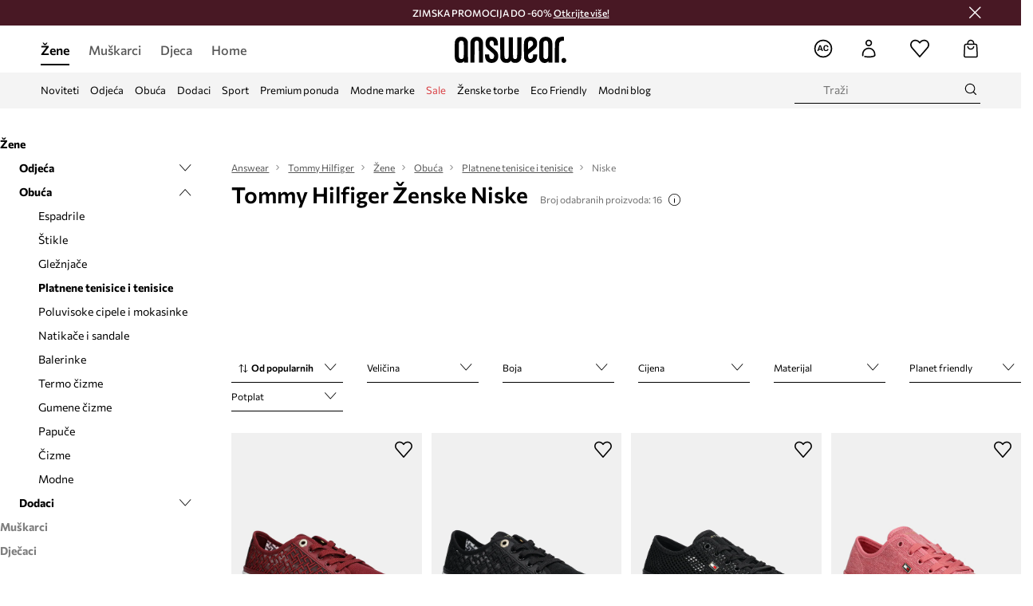

--- FILE ---
content_type: text/html; charset=utf-8
request_url: https://answear.hr/m/tommy-hilfiger/zene/obuca/platnene-tenisice-i-tenisice/niske
body_size: 73108
content:
<!DOCTYPE html><html lang="hr" translate="no"><style type="text/css" data-used-styles="_unmatched">main { position: relative;background: #fff;padding: 30px 0;min-height: 60vh;margin: 0 auto; }@media (min-width: 48rem) {main { min-height: 100%; }}main:empty { min-height: 100vh; }@-webkit-keyframes clockwise {
  0% {
    -webkit-transform: rotate(0deg);
            transform: rotate(0deg); }
  100% {
    -webkit-transform: rotate(360deg);
            transform: rotate(360deg); } }@keyframes clockwise {
  0% {
    -webkit-transform: rotate(0deg);
            transform: rotate(0deg); }
  100% {
    -webkit-transform: rotate(360deg);
            transform: rotate(360deg); } }@-webkit-keyframes donut-rotate {
  0% {
    -webkit-transform: rotate(0);
            transform: rotate(0); }
  50% {
    -webkit-transform: rotate(-140deg);
            transform: rotate(-140deg); }
  100% {
    -webkit-transform: rotate(0);
            transform: rotate(0); } }@keyframes donut-rotate {
  0% {
    -webkit-transform: rotate(0);
            transform: rotate(0); }
  50% {
    -webkit-transform: rotate(-140deg);
            transform: rotate(-140deg); }
  100% {
    -webkit-transform: rotate(0);
            transform: rotate(0); } }@keyframes MobileAppPromotionWidget__fadeIn__wpIFZ{from{opacity:0;transform:translateY(10px)}to{opacity:1;transform:translateY(0)}}@keyframes Router__loading__h9ThG{to{opacity:0}}@keyframes Router__loadingTopBar__diOn7{to{width:100vw}}@keyframes NewLoader__rotation__2nGha{0%{transform:rotate(0deg)}100%{transform:rotate(360deg)}}@-moz-document url-prefix(){.FullCart__backBox__w8XCF:before{display:inline-block}}h1,h2,h3 { font-weight: 600;color: #000; }h1 { font-size: 1.25rem; }@media (min-width: 75rem) {h1 { font-size: 1.5rem; }}h2 { font-size: 1.125rem; }@media (min-width: 75rem) {h2 { font-size: 1.25rem; }}h3 { font-size: 1.125rem; }@media (min-width: 75rem) {h3 { font-size: 1.25rem; }}h4,h5,h6 { margin: 0;font-weight: 600; }h4 { font-size: 1rem;color: #000; }@media (min-width: 75rem) {h4 { font-size: 1.125rem; }}h5 { font-size: .875rem;color: #000; }@media (min-width: 75rem) {h5 { font-size: 1rem; }}h6 { font-size: .875rem;color: #000; }@keyframes BannerAreaSlider__progressBar__npSIo{0%{width:0}25%{width:25%}50%{width:50%}75%{width:75%}100%{width:100%}}@keyframes CookiesConsentPopUp__cookie-fade-in__4KGhp{from{transform:translateY(100%)}to{transform:translateY(0)}}@-moz-document url-prefix(){.FullCart__backBox__emCLZ:before{display:inline-block}}@keyframes PageRowsTemplate__progressBar__eL6nD{0%{width:0}25%{width:25%}50%{width:50%}75%{width:75%}100%{width:100%}}@keyframes PageRowsTemplate__progressBar__eL6nD{0%{width:0}25%{width:25%}50%{width:50%}75%{width:75%}100%{width:100%}}</style><head><meta charSet="utf-8"/><meta name="viewport" content="width=device-width, initial-scale=1, shrink-to-fit=no"/><link rel="preload" as="image" href="https://cdn.ans-media.com/assets/front/multi/static/images/logoAnswear.svg?v=2" crossorigin=""/><link rel="preload" as="image" href="https://img2.ans-media.com/cp/cms/product-brand/slider/292-1694-65fc164a40b7d6.60891019"/><link rel="preload" as="image" href="https://img2.ans-media.com/cp/cms/product-brand/slider/292-818-62569054a365e5.94486887"/><meta property="al:web:should_fallback" content="false"/><meta property="al:android:package" content="com.answear.app.new"/><meta property="al:android:app_name" content="Answear"/><meta property="al:ios:url" content="answear://applinks"/><meta property="al:ios:app_store_id" content="1500890927"/><meta property="al:ios:app_name" content="Answear"/><meta property="og:type" content="website"/><link rel="apple-touch-icon" sizes="57x57" href="/ans/apple-icon-57x57.png"/><link rel="apple-touch-icon" sizes="60x60" href="/ans/apple-icon-60x60.png"/><link rel="apple-touch-icon" sizes="72x72" href="/ans/apple-icon-72x72.png"/><link rel="apple-touch-icon" sizes="76x76" href="/ans/apple-icon-76x76.png"/><link rel="apple-touch-icon" sizes="114x114" href="/ans/apple-icon-114x114.png"/><link rel="apple-touch-icon" sizes="120x120" href="/ans/apple-icon-120x120.png"/><link rel="apple-touch-icon" sizes="144x144" href="/ans/apple-icon-144x144.png"/><link rel="apple-touch-icon" sizes="152x152" href="/ans/apple-icon-152x152.png"/><link rel="apple-touch-icon" sizes="180x180" href="/ans/apple-icon-180x180.png"/><link rel="icon" type="image/png" sizes="192x192" href="/ans/android-icon-192x192.png"/><link rel="icon" type="image/png" sizes="32x32" href="/ans/favicon-32x32.png"/><link rel="icon" type="image/png" sizes="96x96" href="/ans/favicon-96x96.png"/><link rel="icon" type="image/png" sizes="16x16" href="/ans/favicon-16x16.png"/><link rel="manifest" href="/ans/manifest.json"/><meta name="msapplication-TileColor" content="#ffffff"/><meta name="msapplication-TileImage" content="/ans/ms-icon-144x144.png"/><meta name="theme-color" content="#ffffff"/><link rel="preconnect" href="https://answear.hr" crossorigin="anonymous"/><link rel="preconnect" href="https://img2.ans-media.com" crossorigin="use-credentials"/><link rel="preconnect" href="https://www.googletagmanager.com"/><link rel="preconnect" href="https://analytics.answear.hr"/><link rel="preconnect" href="https://cdn.luigisbox.tech"/><link rel="alternate" href="https://answear.sk/m/tommy-hilfiger" hrefLang="sk-sk" data-react-helmet="true"/><link rel="alternate" href="https://answear.ro/m/tommy-hilfiger" hrefLang="ro-ro" data-react-helmet="true"/><link rel="alternate" href="https://answear.cz/m/tommy-hilfiger" hrefLang="cs-cz" data-react-helmet="true"/><link rel="alternate" href="https://answear.bg/m/tommy-hilfiger" hrefLang="bg-bg" data-react-helmet="true"/><link rel="alternate" href="https://answear.hu/m/tommy-hilfiger" hrefLang="hu-hu" data-react-helmet="true"/><link rel="alternate" href="https://answear.ua/m/tommy-hilfiger" hrefLang="uk-ua" data-react-helmet="true"/><link rel="alternate" href="https://answear.ua/ru/m/tommy-hilfiger" hrefLang="ru-ua" data-react-helmet="true"/><link rel="alternate" href="https://answear.com/m/tommy-hilfiger" hrefLang="pl-pl" data-react-helmet="true"/><link rel="alternate" href="https://answear.gr/m/tommy-hilfiger" hrefLang="el-gr" data-react-helmet="true"/><link rel="alternate" href="https://answear.hr/m/tommy-hilfiger" hrefLang="hr-hr" data-react-helmet="true"/><link rel="alternate" href="https://answear.com.cy/m/tommy-hilfiger" hrefLang="el-cy" data-react-helmet="true"/><link rel="alternate" href="https://answear.si/m/tommy-hilfiger" hrefLang="sl-si" data-react-helmet="true"/><link rel="alternate" href="https://answear.it/m/tommy-hilfiger" hrefLang="it-it" data-react-helmet="true"/><title>Tommy Hilfiger Ženske Niske u Answear.hr online trgovini</title><meta property="og:title" content="Tommy Hilfiger Ženske Niske u Answear.hr online trgovini"/><meta name="description" content="Otkrijte Tommy Hilfiger Ženske Niske na Answear.hr! Sigurna dostava unutar 72 sata do Vašeg doma, besplatna dostava i povrat od 60 € i više."/><meta name="robots" content="all"/><meta property="og:image" content="https://cdn.ans-media.com/assets/front/multi/static/images/logo_share.ans.png"/><base href="https://answear.hr"/><script>window.config = {"ENABLE_COMPILER":false,"APP_VERSION":"16.19.2","APP_NAME":"front-ans","LOCALE":"hr_HR","SHOP_ID":"HR","BASENAME":"","OTHER_SUPPORTED_LOCALES":"{\"locales\": []}","IMG_APP_URL":"https://img2.ans-media.com","VIDEO_APP_URL":"https://img2.ans-media.com","STORAGE_APP_URL":"https://cdn.ans-media.com/assets/front","API_URL":"https://answear.hr","LUIGIS_API_URL":"https://live.luigisbox.tech","LUIGIS_CDN_URL":"https://cdn.luigisbox.tech","GTM_ID":"GTM-W8RFQ3N","GTM_SRC":"https://analytics.answear.hr","HEUREKA_BADGE_ENABLED":false,"HEUREKA_SCRIPT_ENABLED":false,"NEW_PRODUCT_CARD_ENABLED":false,"NEW_PRODUCT_CARD_DESCRIPTION_ENABLED":false,"ADDITIONAL_INFO_ON_PRODUCT_CARD_ENABLED":false,"ACCOUNT_DELIVERY_ADDRESSES_ENABLED":true,"INTERNAL_SIMILAR_PRODUCTS_ENABLED":true,"AVAILABLE_MARKET_LANGUAGES":"[{\"id\":1,\"lang\":\"bg_BG\",\"label\":\"BG\",\"url\":\"https://answear.bg/\"},{\"id\":2,\"lang\":\"el_CY\",\"label\":\"CY\",\"url\":\"https://answear.com.cy/\"},{\"id\":3,\"lang\":\"cs_CZ\",\"label\":\"CZ\",\"url\":\"https://answear.cz/\"},{\"id\":4,\"lang\":\"el_GR\",\"label\":\"GR\",\"url\":\"https://answear.gr/\"},{\"id\":5,\"lang\":\"hr_HR\",\"label\":\"HR\",\"url\":\"https://answear.hr/\"},{\"id\":6,\"lang\":\"hu_HU\",\"label\":\"HU\",\"url\":\"https://answear.hu/\"},{\"id\":7,\"lang\":\"it_IT\",\"label\":\"IT\",\"url\":\"https://answear.it/\"},{\"id\":8,\"lang\":\"pl_PL\",\"label\":\"PL\",\"url\":\"https://answear.com/\"},{\"id\":9,\"lang\":\"ro_RO\",\"label\":\"RO\",\"url\":\"https://answear.ro/\"},{\"id\":10,\"lang\":\"sl_SI\",\"label\":\"SI\",\"url\":\"https://answear.si/\"},{\"id\":11,\"lang\":\"sk_SK\",\"label\":\"SK\",\"url\":\"https://answear.sk/\"},{\"id\":12,\"lang\":\"uk_UA\",\"label\":\"UA\",\"url\":\"https://answear.ua/\"},{\"id\":13,\"lang\":\"ru_UA\",\"label\":\"UA(RU)\",\"url\":\"https://answear.ua/ru\"}]","PROGRESS_BAR_INDICATOR_ENABLED":false,"AC_HISTORY_ENABLED":true,"AC_ENABLED":true,"LUIGIS_SCRIPT_ENABLED":true,"SHOW_DUTY_INFO":false,"SHOW_PRODUCT_CARD_DETAILS_ATTRIBUTES":false,"MPULSE_SCRIPT_API_KEY":"","MPULSE_DATALAYER_ENABLED":true,"LUIGIS_TRACKER_ID":"{\"hr_HR\": \"104894-255066\"}","TRUST_MATE_SCRIPT_ID":"{\"hr_HR\": \"5de5045e-87b1-426c-bc55-a15ab2da8208\"}","OMIT_LANGUAGES":"[]","LOGO_URL":"/","SITEMAP_LINK_ENABLED":true,"OUTFITS_ENABLED":true,"EXTRA_META_TAG":false,"NEWSLETTER_POPUP_MIN_ROUTES_VISITED":2,"SALOON_LOCALIZATION_ENABLED":true,"SALOON_AVAILABILITY_CHECKER_ENABLED":false,"COOKIES_MANDATORY_BUTTON_ON_POPUP_ENABLED":true,"APP_WIDGET_ENABLED":true,"INSIGHT_APP_SEC_VALIDATION_CONTENT":"","SEND_ADDITIONAL_X_JWT_TOKEN":false,"ONE_PAGE_CHECKOUT_COUNTRY_SELECT_ENABLED":false,"ACCOUNT_QR_CODE_ENABLED":false,"IS_IMAGE_SUFFIX_DISABLED":true,"PRICE_GUIDE_LINK_ENABLED":false,"FREE_RETURN_BENEFIT_ENABLED":true,"MY_ACCOUNT_TERMS_TAB_ENABLED":false,"BRAZE_API_KEY":"a0bc2924-019c-4988-a531-8823483bb90a","BRAZE_BASE_URL":"sdk.fra-02.braze.eu","BRAZE_CONTENT_CARDS_ENABLED":true,"CHATBOT_DIXA_MESSENGER_TOKEN":"590af92b94f2471091dba789ad9c183b","CI":false,"NODE_ENV":"production","NODE_PATH":"","PUBLIC_URL":"","ASSETS_URL":"https://cdn.ans-media.com/assets/front/multi","ENABLE_TEST_UTILS":true,"REMOVE_SOURCEMAPS_AFTER_BUILD":false,"GENERATE_SOURCEMAP":false,"BUILD_SPEED_MEASURE_SSR":false,"BUILD_SPEED_MEASURE_CLIENT":false,"NEW_WEBPACK_LOADERS":false,"ENVIRONMENT":"production","SENTRY_ENABLED":true,"SENTRY_DSN":"https://13977845708ab41dd48a1a6388cd82e6@sentry.softwear.co/3","SENTRY_SSR_DNS":"https://13977845708ab41dd48a1a6388cd82e6@sentry.softwear.co/3","SENTRY_PERFORMANCE_ENABLED":false,"SENTRY_CLIENT_SAMPLE_RATE":"1","SENTRY_SERVER_SAMPLE_RATE":"1","SENTRY_PERFORMANCE_SAMPLE_RATE":"0.01","SENTRY_REPLAY_ENABLED":false,"SENTRY_REPLAY_SAMPLE_RATE":0,"SENTRY_REPLAY_ERROR_SAMPLE_RATE":1,"SENTRY_SERVER_PROFILING_SAMPLE_RATE":0.1,"SENTRY_SERVER_JS_PROFILING_ENABLED":false,"SENTRY_BROWSER_PROFILING_ENABLED":false,"SENTRY_BROWSER_PROFILING_SAMPLE_RATE":0.1,"SENTRY_SOURCEMAPS_AUTH_TOKEN":"","SENTRY_TESTS_URLS_ENABLED":false,"SSR_REQUEST_THROTTLE_MIN":"0.2","SSR_QUEUE_LIMIT":"12","SSR_MEM_CLEAN_TIME":"10000","SSR_HTTP_TIMEOUT":"7000","SSR_FETCH_ASYNC_TIMEOUT":"9000","SSR_EXPRESS_TIMEOUT":"10000","SSR_FILTER_CONSOLE":false,"SSR_SKIP_RENDERING_RESTRICTED_PAGES":true,"SSR_RELOAD_BUNDLES_ON_REQUEST":false,"SSR_ENABLE_COMPRESSION":false,"SSR_HTTP_ERROR_CODE":500,"SSR_API_PROXY_URL":"","SSR_SIMPLE_LOGGER":false,"SSR_DISABLE_ADDITIONAL_CATEGORIES_RENDER_FOR_CRAWLER":false,"SSR_CACHE_HEADERS":false,"LUIGIS_WISHLIST_RECOMMENDATION_TYPE":"NONE","LUIGIS_CART_RECOMMENDATION_TYPE":"basket","LUIGIS_PRODUCT_PAGE_RECOMMENDATION_TYPE":"last_seen","LUIGIS_RECOMMENDATION_USER_GROUP_TYPE":"employeeEcom","LUIGIS_RECOMMENDATION_USER_GROUP_TYPES":"[]","LUIGIS_RECOMMENDATION_CLIPBOARD_BOTTOM_POSITION":false,"BUNDLE_ANALYZER_ENABLED":false,"WDYR_ENABLED":false,"SSR_LOG_REQUESTS":false,"SSR_SERVER_STATIC_FILES":false,"REPORT_WEB_VITALS":false,"CWV_REPORTER_URL":"","CWV_REPORTER_SECRET":"","CWV_REPORTER_MIN_CLS":0.03,"OSM_DEFAULT_LOCATION_LAT":"45.824748","OSM_DEFAULT_LOCATION_LONG":"15.977322","OSM_DEFAULT_ZOOM":"15","OSM_MIN_ZOOM":3,"OSM_SEARCH_LANG":"HR","OSM_MEDICINE_PICKUP_POINT_DEFAULT_ZOOM":11,"RECAPTCHA_KEY":"6LdcI8QlAAAAAHgKSqSi9VsXczBcKr5E-E_GMET-","ENABLED_REDUX_DEVTOOLS":false,"TRACKING_IMAGE_ENABLED":false,"DISABLE_AXIOS_CACHE_FOR_ACCEPTANCE_TESTS":false,"TANSTACK_QUERY_DEVTOOLS_ENABLED":false,"GOOGLE_PLAY_FOOTER_URL":"https://play.google.com/store/apps/details?id=com.answear.app.new&referrer=utm_source%3Dhr_www%26utm_medium%3Dfooter%26anid%3Dadmob","GOOGLE_PLAY_MOBILE_WIDGET_URL":"https://play.google.com/store/apps/details?id=com.answear.app.new&referrer=utm_source%3Dhr_www%26utm_medium%3Dheader%26anid%3Dadmob","APP_STORE_FOOTER_URL":"https://apps.apple.com/us/app/answear-fashion-store/id1500890927","APP_STORE_MOBILE_WIDGET_URL":"https://apps.apple.com/us/app/answear-fashion-store/id1500890927","MED_GOOGLE_PLAY_FOOTER_URL":"","MED_APP_STORE_FOOTER_URL":"","MOBILE_APP_PROMOTION_WIDGET_URL":"","REFRESH_COOKIES_CONSENT_DATE":"","PAYMENT_ENV":"PRODUCTION","APPLE_PAY_MERCHANT_ID":"","GOOGLE_PAY_MERCHANT_ID":"BCR2DN4TY3QPXB26","EXCHANGE_CURRENCY":"","EXCHANGE_CURRENCY_LABEL":"","ANS_API_PATTERN":"","MED_API_PATTERN":"","PRM_API_PATTERN":"","RLS_API_PATTERN":"","LOCAL_DEVELOPMENT":false,"LANG":"hr_HR"}</script><style>@font-face {
    font-family: 'Commissioner';
    font-style: normal;
    font-weight: 700;
    font-display: swap;
    src: url('https://cdn.ans-media.com/assets/front/fonts/Commissioner-Bold.woff2') format('woff2');
}
@font-face {
    font-family: 'Commissioner';
    font-style: normal;
    font-weight: 600;
    font-display: swap;
    src: url('https://cdn.ans-media.com/assets/front/fonts/Commissioner-SemiBold.woff2') format('woff2');
}
@font-face {
    font-family: 'Commissioner';
    font-style: normal;
    font-weight: 500;
    font-display: swap;
    src: url('https://cdn.ans-media.com/assets/front/fonts/Commissioner-Medium.woff2') format('woff2');
}
@font-face {
    font-family: 'Commissioner';
    font-style: normal;
    font-weight: 400;
    font-display: swap;
    src: url('https://cdn.ans-media.com/assets/front/fonts/Commissioner-Regular.woff2') format('woff2');
}</style><script type="text/javascript">
    if ('serviceWorker' in navigator) {
      navigator.serviceWorker.register('/service-worker.js');
    }
  </script><link as="style" rel="stylesheet" href="https://cdn.ans-media.com/assets/front/multi/static/css/answear-16.19.2-v3.css" integrity="sha256-1wB4oxKsYpwO48HDuKXdR+q98sbM9nwi7AItpxLTYfg= sha384-fh55ekW0wcogK18h32mERSo368Vxa0lFOHOlJMThml6UEbSfg+ExrGcb7y6In7NX sha512-B5vM25eYDFTN1q/8IGNrD/YteVG4j77tx5uoZkHR9uJBhpcaTbiHzESemWGcGTQYH6I+D85uRWHDjb4YdQccJA==" crossorigin="anonymous"/><style type="text/css" data-used-styles="70253.224c5f851fe18bcae7fe-v3.css,93878.1823aa1763a9d1181f7c-v3.css,PromotionTopBar.5185bc3044192cbf62af-v3.css">.TopBarStyles__topBar__b7R2H { background: #000;height: 44px; }@media (min-width: 75rem) {.TopBarStyles__topBar__b7R2H { height: 32px; }}.TopBarStyles__topBarLabel__WakEI { font-size: .75rem;font-weight: 400;color: #fff;line-height: 1.25rem; }@media (min-width: 75rem) {.TopBarStyles__topBarLabel__WakEI { font-size: .6875rem; }.TopBarStyles__topBarItem__qMbUX { margin: 0 32px; }}.SkipContentButton__skipContentButton__FA43m { position: absolute;top: 120px;z-index: 20;margin: 0 16px;left: -9999px;overflow: hidden; }@media (min-width: 75rem) {.SkipContentButton__skipContentButton__FA43m { margin: 0 32px;top: 141px; }}.SkipContentButton__skipContentButton__FA43m:focus,.SkipContentButton__skipContentButton__FA43m:focus-visible { left: 0; }.Topbar__topBar__YRE7F { display: flex;position: relative;justify-content: center;align-self: center;align-items: center; }.Topbar__topBarContent__0tL7K { display: flex;flex-direction: row;align-items: center;justify-content: center;width: 100%;padding: 6px 15px; }@media (min-width: 75rem) {.Topbar__topBarContent__0tL7K { padding: 0 15px; }}.Topbar__topBarContentItem__OqRql { display: flex;flex-direction: row;justify-content: center;align-items: center;transition: none;text-decoration: none; }.Topbar__topBarContentItem__OqRql:first-child { justify-content: flex-start; }.Topbar__topBarContentItem__OqRql:last-child { justify-content: flex-end; }.PromotionTopBar__promotion__CO\+wd { position: absolute;width: 100%;top: 0; }</style><script>window.__PRELOADED_STATE__ = {"appConfig":{"mobile":{"isInMobileView":false,"isInTabletView":false,"isMobileDevice":false,"isAndroidDevice":false,"isIOSDevice":false},"layoutConfig":{"layoutType":1},"seo":{"title":"Tommy Hilfiger Ženske Niske u Answear.hr online trgovini","description":"Otkrijte Tommy Hilfiger Ženske Niske na Answear.hr! Sigurna dostava unutar 72 sata do Vašeg doma, besplatna dostava i povrat od 60 € i više.","noindex":false,"header":"Tommy Hilfiger Ženske Niske","prevLink":"","nextLink":""},"topBanner":{"isVisible":false},"customNotifications":{"main_product_list":[],"cart":[{"title":"\u003cspan style=\"color:#FFFFFF;\"\u003e\u003cb\u003eZIMSKA PROMOCIJA DO -60%!\u003cu\u003e Otkrijte više \u003c/u\u003e\u003c/b\u003e \u003c/span\u003e","background":"#54697c","url":"https://answear.hr/s/zimska-promocija","urlTargetBlank":true}],"contact_site":[],"help_site":[],"login_checkout":[],"login_account":[]},"appSetup":{"appSetupCompleted":true,"isCrawlerBot":true,"hasAcceptedAllCookies":false,"hasCookiePopUpOpened":false,"shouldShowCookieBar":false,"appLocationOrigin":"https://answear.hr","appLocationPathname":"/m/tommy-hilfiger/zene/obuca/platnene-tenisice-i-tenisice/niske","appLocationQueryParams":{},"selectedHomepage":"FEMALE","shouldShowAppWidget":true,"shouldShowPromotionBar":true,"rehydrated":false},"appUserAgent":{"isSafariBrowser":false},"responseState":{"isResponseSuccess":true,"serverHttpStatus":null,"redirectUrl":null},"global":{"scrolledBottom":false,"themeName":null}},"products":{"ware":{"list":[{"id":1413107,"name":"Tenisice Tommy Hilfiger VULC EMBROIDERED SNEAKER","subtitle":"boja: bordo, FW0FW08685","fullName":"Tenisice Tommy Hilfiger VULC EMBROIDERED SNEAKER boja: bordo, FW0FW08685","seoImageAlt":"Tenisice Tommy Hilfiger VULC EMBROIDERED SNEAKER boja: bordo, FW0FW08685","slug":"tenisice-tommy-hilfiger-vulc-embroidered-sneaker-boja-bordo-fw0fw08685","allSizes":[{"id":20,"name":"36","variation":{"id":5185048,"ean":"8721185186526","availability":"IN_STOCK"}},{"id":21,"name":"37","variation":{"id":5187566,"ean":"8721185186557","availability":"IN_STOCK"}},{"id":22,"name":"38","variation":{"id":5185051,"ean":"8721185186922","availability":"IN_STOCK"}},{"id":23,"name":"39","variation":{"id":5185049,"ean":"8721185187011","availability":"IN_STOCK"}},{"id":5,"name":"40","variation":{"id":5185050,"ean":"8721185187097","availability":"IN_STOCK"}},{"id":6,"name":"41","variation":{"id":5185052,"ean":"8721185187172","availability":"IN_STOCK"}}],"badgesFront":[{"id":0,"type":"percentage","text":"-16%","priority":0,"textColor":"#FFFFFF","backgroundColor":"#A93535","transparency":0},{"id":528,"type":"temporary","text":"-5%* s kodom: ZIMA","priority":3,"textColor":"#FFFFFF","backgroundColor":"#24282B","transparency":30}],"onOfferFor30Days":true,"percentageDiscountValue":-38,"percentageDiscountValueFromMinimal":-16,"priceIsDiscounted":true,"price":62.99,"priceRegular":102.99,"priceMinimal":74.99,"pbbCode":"AW25-OBD02S","categories":[{"id":12,"name":"Žene"},{"id":33,"name":"Obuća"},{"id":92,"name":"Platnene tenisice i tenisice"},{"id":93,"name":"Niske"}],"frontendUuid":"9BYA-OBD02S_83X","productBrand":{"id":2,"name":"Tommy Hilfiger","slug":"tommy-hilfiger","logo":"cp/cms/product-brand/292-5ce2b1fc3a8047.32444714","sponsored":null},"isInClipboard":false,"isSponsored":false,"color":{"name":"bordo","colorPbbCode":"83X"},"productImages":{"mainImageUrl":"https://img2.ans-media.com/i/474x717/AW25-OBD02S-83X_F1.webp?v=1747976586","attributes":{"picture":[{"srcSet":"https://img2.ans-media.com/i/200x300/AW25-OBD02S-83X_F1.webp?v=1747976586 1x,\n                     https://img2.ans-media.com/i/400x600/AW25-OBD02S-83X_F1.webp?v=1747976586 2x","media":"(max-width: 376px)"},{"srcSet":"https://img2.ans-media.com/i/300x450/AW25-OBD02S-83X_F1.webp?v=1747976586 1x,\n                     https://img2.ans-media.com/i/600x900/AW25-OBD02S-83X_F1.webp?v=1747976586 2x","media":"(max-width: 429px)"},{"srcSet":"https://img2.ans-media.com/i/400x600/AW25-OBD02S-83X_F1.webp?v=1747976586 1x,\n                     https://img2.ans-media.com/i/800x1200/AW25-OBD02S-83X_F1.webp?v=1747976586 2x","media":"(max-width: 1100px)"},{"srcSet":"https://img2.ans-media.com/i/628x942/AW25-OBD02S-83X_F1.webp?v=1747976586 1x,\n                     https://img2.ans-media.com/i/1256x1884/AW25-OBD02S-83X_F1.webp?v=1747976586 2x","media":"(min-width: 1101px)"}],"minHeight":"220px","placeholderHeight":717,"placeholderWidth":474}},"hasSizeGroupProducts":false,"isPresale":false,"isAvailableSoon":false},{"id":1413105,"name":"Tenisice Tommy Hilfiger VULC EMBROIDERED SNEAKER","subtitle":"boja: crna, FW0FW08685","fullName":"Tenisice Tommy Hilfiger VULC EMBROIDERED SNEAKER boja: crna, FW0FW08685","seoImageAlt":"Tenisice Tommy Hilfiger VULC EMBROIDERED SNEAKER boja: crna, FW0FW08685","slug":"tenisice-tommy-hilfiger-vulc-embroidered-sneaker-boja-crna-fw0fw08685","allSizes":[{"id":20,"name":"36","variation":{"id":5185043,"ean":"8721185182504","availability":"IN_STOCK"}},{"id":21,"name":"37","variation":{"id":5187480,"ean":"8721185182542","availability":"IN_STOCK"}},{"id":22,"name":"38","variation":{"id":5185044,"ean":"8721185182580","availability":"OUT_OF_STOCK"}},{"id":23,"name":"39","variation":{"id":5185046,"ean":"8721185182856","availability":"LAST"}},{"id":5,"name":"40","variation":{"id":5185045,"ean":"8721185182931","availability":"IN_STOCK"}},{"id":6,"name":"41","variation":{"id":5185047,"ean":"8721185183112","availability":"IN_STOCK"}}],"badgesFront":[{"id":528,"type":"temporary","text":"-5%* s kodom: ZIMA","priority":3,"textColor":"#FFFFFF","backgroundColor":"#24282B","transparency":30}],"onOfferFor30Days":true,"percentageDiscountValue":-38,"percentageDiscountValueFromMinimal":-6,"priceIsDiscounted":true,"price":61.9,"priceRegular":99.9,"priceMinimal":65.99,"pbbCode":"AW25-OBD02S","categories":[{"id":12,"name":"Žene"},{"id":33,"name":"Obuća"},{"id":92,"name":"Platnene tenisice i tenisice"},{"id":93,"name":"Niske"}],"frontendUuid":"9BYA-OBD02S_99X","productBrand":{"id":2,"name":"Tommy Hilfiger","slug":"tommy-hilfiger","logo":"cp/cms/product-brand/292-5ce2b1fc3a8047.32444714","sponsored":null},"isInClipboard":false,"isSponsored":false,"color":{"name":"crna","colorPbbCode":"99X"},"productImages":{"mainImageUrl":"https://img2.ans-media.com/i/474x717/AW25-OBD02S-99X_F1.webp?v=1747977284","attributes":{"picture":[{"srcSet":"https://img2.ans-media.com/i/200x300/AW25-OBD02S-99X_F1.webp?v=1747977284 1x,\n                     https://img2.ans-media.com/i/400x600/AW25-OBD02S-99X_F1.webp?v=1747977284 2x","media":"(max-width: 376px)"},{"srcSet":"https://img2.ans-media.com/i/300x450/AW25-OBD02S-99X_F1.webp?v=1747977284 1x,\n                     https://img2.ans-media.com/i/600x900/AW25-OBD02S-99X_F1.webp?v=1747977284 2x","media":"(max-width: 429px)"},{"srcSet":"https://img2.ans-media.com/i/400x600/AW25-OBD02S-99X_F1.webp?v=1747977284 1x,\n                     https://img2.ans-media.com/i/800x1200/AW25-OBD02S-99X_F1.webp?v=1747977284 2x","media":"(max-width: 1100px)"},{"srcSet":"https://img2.ans-media.com/i/628x942/AW25-OBD02S-99X_F1.webp?v=1747977284 1x,\n                     https://img2.ans-media.com/i/1256x1884/AW25-OBD02S-99X_F1.webp?v=1747977284 2x","media":"(min-width: 1101px)"}],"minHeight":"220px","placeholderHeight":717,"placeholderWidth":474}},"hasSizeGroupProducts":false,"isPresale":false,"isAvailableSoon":false},{"id":1398264,"name":"Tenisice Tommy Hilfiger TH OPEN MESH VULC SNEAKER","subtitle":"boja: crna, FW0FW08684","fullName":"Tenisice Tommy Hilfiger TH OPEN MESH VULC SNEAKER boja: crna, FW0FW08684","seoImageAlt":"Tenisice Tommy Hilfiger TH OPEN MESH VULC SNEAKER boja: crna, FW0FW08684","slug":"tenisice-tommy-hilfiger-th-open-mesh-vulc-sneaker-boja-crna-fw0fw08684","allSizes":[{"id":20,"name":"36","variation":{"id":5134184,"ean":"8721185244752","availability":"IN_STOCK"}},{"id":21,"name":"37","variation":{"id":5135603,"ean":"8721185244769","availability":"IN_STOCK"}},{"id":22,"name":"38","variation":{"id":5134186,"ean":"8721185244776","availability":"IN_STOCK"}},{"id":23,"name":"39","variation":{"id":5134187,"ean":"8721185244783","availability":"IN_STOCK"}},{"id":5,"name":"40","variation":{"id":5134183,"ean":"8721185244790","availability":"IN_STOCK"}},{"id":6,"name":"41","variation":{"id":5134185,"ean":"8721185244806","availability":"LAST"}}],"badgesFront":[{"id":0,"type":"percentage","text":"-39%","priority":0,"textColor":"#FFFFFF","backgroundColor":"#A93535","transparency":0},{"id":528,"type":"temporary","text":"-5%* s kodom: ZIMA","priority":3,"textColor":"#FFFFFF","backgroundColor":"#24282B","transparency":30}],"onOfferFor30Days":true,"percentageDiscountValue":-39,"percentageDiscountValueFromMinimal":-39,"priceIsDiscounted":true,"price":53.99,"priceRegular":89.9,"priceMinimal":89.9,"pbbCode":"AW25-OBD02R","categories":[{"id":12,"name":"Žene"},{"id":33,"name":"Obuća"},{"id":92,"name":"Platnene tenisice i tenisice"},{"id":93,"name":"Niske"}],"frontendUuid":"9BYA-OBD02R_99X","productBrand":{"id":2,"name":"Tommy Hilfiger","slug":"tommy-hilfiger","logo":"cp/cms/product-brand/292-5ce2b1fc3a8047.32444714","sponsored":null},"isInClipboard":false,"isSponsored":false,"color":{"name":"crna","colorPbbCode":"99X"},"productImages":{"mainImageUrl":"https://img2.ans-media.com/i/474x717/AW25-OBD02R-99X_F1.webp?v=1746423546","attributes":{"picture":[{"srcSet":"https://img2.ans-media.com/i/200x300/AW25-OBD02R-99X_F1.webp?v=1746423546 1x,\n                     https://img2.ans-media.com/i/400x600/AW25-OBD02R-99X_F1.webp?v=1746423546 2x","media":"(max-width: 376px)"},{"srcSet":"https://img2.ans-media.com/i/300x450/AW25-OBD02R-99X_F1.webp?v=1746423546 1x,\n                     https://img2.ans-media.com/i/600x900/AW25-OBD02R-99X_F1.webp?v=1746423546 2x","media":"(max-width: 429px)"},{"srcSet":"https://img2.ans-media.com/i/400x600/AW25-OBD02R-99X_F1.webp?v=1746423546 1x,\n                     https://img2.ans-media.com/i/800x1200/AW25-OBD02R-99X_F1.webp?v=1746423546 2x","media":"(max-width: 1100px)"},{"srcSet":"https://img2.ans-media.com/i/628x942/AW25-OBD02R-99X_F1.webp?v=1746423546 1x,\n                     https://img2.ans-media.com/i/1256x1884/AW25-OBD02R-99X_F1.webp?v=1746423546 2x","media":"(min-width: 1101px)"}],"minHeight":"220px","placeholderHeight":717,"placeholderWidth":474}},"hasSizeGroupProducts":false,"isPresale":false,"isAvailableSoon":false},{"id":1413501,"name":"Tenisice Tommy Hilfiger WASHED CANVAS VULC SNEAKER","subtitle":"boja: ružičasta, FW0FW08894","fullName":"Tenisice Tommy Hilfiger WASHED CANVAS VULC SNEAKER boja: ružičasta, FW0FW08894","seoImageAlt":"Tenisice Tommy Hilfiger WASHED CANVAS VULC SNEAKER boja: ružičasta, FW0FW08894","slug":"tenisice-tommy-hilfiger-washed-canvas-vulc-sneaker-boja-ruzicasta-fw0fw08894","allSizes":[{"id":20,"name":"36","variation":{"id":5186547,"ean":"8721185125464","availability":"IN_STOCK"}},{"id":21,"name":"37","variation":{"id":5188654,"ean":"8721185125617","availability":"IN_STOCK"}},{"id":22,"name":"38","variation":{"id":5186548,"ean":"8721185125662","availability":"IN_STOCK"}},{"id":23,"name":"39","variation":{"id":5186549,"ean":"8721185125907","availability":"IN_STOCK"}},{"id":5,"name":"40","variation":{"id":5186550,"ean":"8721185125921","availability":"IN_STOCK"}},{"id":6,"name":"41","variation":{"id":5186551,"ean":"8721185125952","availability":"IN_STOCK"}}],"badgesFront":[{"id":0,"type":"percentage","text":"-14%","priority":0,"textColor":"#FFFFFF","backgroundColor":"#A93535","transparency":0},{"id":528,"type":"temporary","text":"-5%* s kodom: ZIMA","priority":3,"textColor":"#FFFFFF","backgroundColor":"#24282B","transparency":30}],"onOfferFor30Days":true,"percentageDiscountValue":-38,"percentageDiscountValueFromMinimal":-14,"priceIsDiscounted":true,"price":51.99,"priceRegular":83.99,"priceMinimal":60.99,"pbbCode":"AW25-OBD03H","categories":[{"id":12,"name":"Žene"},{"id":33,"name":"Obuća"},{"id":92,"name":"Platnene tenisice i tenisice"},{"id":93,"name":"Niske"}],"frontendUuid":"9BYA-OBD03H_38X","productBrand":{"id":2,"name":"Tommy Hilfiger","slug":"tommy-hilfiger","logo":"cp/cms/product-brand/292-5ce2b1fc3a8047.32444714","sponsored":null},"isInClipboard":false,"isSponsored":false,"color":{"name":"roza","colorPbbCode":"38X"},"productImages":{"mainImageUrl":"https://img2.ans-media.com/i/474x717/AW25-OBD03H-38X_F1.webp?v=1747977284","attributes":{"picture":[{"srcSet":"https://img2.ans-media.com/i/200x300/AW25-OBD03H-38X_F1.webp?v=1747977284 1x,\n                     https://img2.ans-media.com/i/400x600/AW25-OBD03H-38X_F1.webp?v=1747977284 2x","media":"(max-width: 376px)"},{"srcSet":"https://img2.ans-media.com/i/300x450/AW25-OBD03H-38X_F1.webp?v=1747977284 1x,\n                     https://img2.ans-media.com/i/600x900/AW25-OBD03H-38X_F1.webp?v=1747977284 2x","media":"(max-width: 429px)"},{"srcSet":"https://img2.ans-media.com/i/400x600/AW25-OBD03H-38X_F1.webp?v=1747977284 1x,\n                     https://img2.ans-media.com/i/800x1200/AW25-OBD03H-38X_F1.webp?v=1747977284 2x","media":"(max-width: 1100px)"},{"srcSet":"https://img2.ans-media.com/i/628x942/AW25-OBD03H-38X_F1.webp?v=1747977284 1x,\n                     https://img2.ans-media.com/i/1256x1884/AW25-OBD03H-38X_F1.webp?v=1747977284 2x","media":"(min-width: 1101px)"}],"minHeight":"220px","placeholderHeight":717,"placeholderWidth":474}},"hasSizeGroupProducts":false,"isPresale":false,"isAvailableSoon":false},{"id":1357187,"name":"Tenisice Tommy Hilfiger VULC CANVAS LACE UP SNEAKER","subtitle":"boja: crna, FW0FW08647","fullName":"Tenisice Tommy Hilfiger VULC CANVAS LACE UP SNEAKER boja: crna, FW0FW08647","seoImageAlt":"Tenisice Tommy Hilfiger VULC CANVAS LACE UP SNEAKER boja: crna, FW0FW08647","slug":"tenisice-tommy-hilfiger-vulc-canvas-lace-up-sneaker-boja-crna-fw0fw08647","allSizes":[{"id":118,"name":"35","variation":{"id":4985329,"ean":"8720638823414","availability":"OUT_OF_STOCK"}},{"id":20,"name":"36","variation":{"id":4987002,"ean":"8720638823759","availability":"IN_STOCK"}},{"id":21,"name":"37","variation":{"id":4985332,"ean":"8720638824077","availability":"IN_STOCK"}},{"id":22,"name":"38","variation":{"id":4985333,"ean":"8720638824473","availability":"IN_STOCK"}},{"id":23,"name":"39","variation":{"id":4985334,"ean":"8720638825012","availability":"IN_STOCK"}},{"id":5,"name":"40","variation":{"id":4985335,"ean":"8720638825449","availability":"IN_STOCK"}},{"id":6,"name":"41","variation":{"id":4985336,"ean":"8720638825692","availability":"IN_STOCK"}},{"id":7,"name":"42","variation":{"id":4985337,"ean":"8720638826156","availability":"OUT_OF_STOCK"}}],"badgesFront":[{"id":528,"type":"temporary","text":"-5%* s kodom: ZIMA","priority":3,"textColor":"#FFFFFF","backgroundColor":"#24282B","transparency":30}],"onOfferFor30Days":true,"percentageDiscountValue":-47,"percentageDiscountValueFromMinimal":-6,"priceIsDiscounted":true,"price":41.99,"priceRegular":79.9,"priceMinimal":44.99,"pbbCode":"SS25-OBD141","categories":[{"id":12,"name":"Žene"},{"id":33,"name":"Obuća"},{"id":92,"name":"Platnene tenisice i tenisice"},{"id":93,"name":"Niske"}],"frontendUuid":"PPYA-OBD141_99X","productBrand":{"id":2,"name":"Tommy Hilfiger","slug":"tommy-hilfiger","logo":"cp/cms/product-brand/292-5ce2b1fc3a8047.32444714","sponsored":null},"isInClipboard":false,"isSponsored":false,"color":{"name":"crna","colorPbbCode":"99X"},"productImages":{"mainImageUrl":"https://img2.ans-media.com/i/474x717/SS25-OBD141-99X_F1.webp?v=1743776962","attributes":{"picture":[{"srcSet":"https://img2.ans-media.com/i/200x300/SS25-OBD141-99X_F1.webp?v=1743776962 1x,\n                     https://img2.ans-media.com/i/400x600/SS25-OBD141-99X_F1.webp?v=1743776962 2x","media":"(max-width: 376px)"},{"srcSet":"https://img2.ans-media.com/i/300x450/SS25-OBD141-99X_F1.webp?v=1743776962 1x,\n                     https://img2.ans-media.com/i/600x900/SS25-OBD141-99X_F1.webp?v=1743776962 2x","media":"(max-width: 429px)"},{"srcSet":"https://img2.ans-media.com/i/400x600/SS25-OBD141-99X_F1.webp?v=1743776962 1x,\n                     https://img2.ans-media.com/i/800x1200/SS25-OBD141-99X_F1.webp?v=1743776962 2x","media":"(max-width: 1100px)"},{"srcSet":"https://img2.ans-media.com/i/628x942/SS25-OBD141-99X_F1.webp?v=1743776962 1x,\n                     https://img2.ans-media.com/i/1256x1884/SS25-OBD141-99X_F1.webp?v=1743776962 2x","media":"(min-width: 1101px)"}],"minHeight":"220px","placeholderHeight":717,"placeholderWidth":474}},"hasSizeGroupProducts":false,"isPresale":false,"isAvailableSoon":false},{"id":1254633,"name":"Tenisice Tommy Hilfiger ESSENTIAL VULC TEXTILE SNEAKER","subtitle":"za žene, FW0FW08323","fullName":"Tenisice Tommy Hilfiger ESSENTIAL VULC TEXTILE SNEAKER za žene, FW0FW08323","seoImageAlt":"Tenisice Tommy Hilfiger ESSENTIAL VULC TEXTILE SNEAKER za žene, FW0FW08323","slug":"tenisice-tommy-hilfiger-essential-vulc-textile-sneaker-za-zene-fw0fw08323","allSizes":[{"id":118,"name":"35","variation":{"id":4634579,"ean":"8721106134629","availability":"OUT_OF_STOCK"}},{"id":20,"name":"36","variation":{"id":4634570,"ean":"8721106134643","availability":"OUT_OF_STOCK"}},{"id":21,"name":"37","variation":{"id":4634578,"ean":"8721106134667","availability":"OUT_OF_STOCK"}},{"id":22,"name":"38","variation":{"id":4634573,"ean":"8721106134803","availability":"OUT_OF_STOCK"}},{"id":23,"name":"39","variation":{"id":4634575,"ean":"8721106134841","availability":"LAST"}},{"id":5,"name":"40","variation":{"id":4634574,"ean":"8721106134902","availability":"OUT_OF_STOCK"}},{"id":6,"name":"41","variation":{"id":4634572,"ean":"8721106134971","availability":"OUT_OF_STOCK"}},{"id":7,"name":"42","variation":{"id":4635975,"ean":"8721106135152","availability":"OUT_OF_STOCK"}}],"badgesFront":[{"id":0,"type":"percentage","text":"-30%","priority":0,"textColor":"#FFFFFF","backgroundColor":"#A93535","transparency":0}],"onOfferFor30Days":true,"percentageDiscountValue":-47,"percentageDiscountValueFromMinimal":-30,"priceIsDiscounted":true,"price":46.99,"priceRegular":89.9,"priceMinimal":67.99,"pbbCode":"SS25-OBD0OE","categories":[{"id":12,"name":"Žene"},{"id":33,"name":"Obuća"},{"id":92,"name":"Platnene tenisice i tenisice"},{"id":93,"name":"Niske"}],"frontendUuid":"PPYA-OBD0OE_50X","productBrand":{"id":2,"name":"Tommy Hilfiger","slug":"tommy-hilfiger","logo":"cp/cms/product-brand/292-5ce2b1fc3a8047.32444714","sponsored":null},"isInClipboard":false,"isSponsored":false,"color":{"name":"plava","colorPbbCode":"50X"},"productImages":{"mainImageUrl":"https://img2.ans-media.com/i/474x717/SS25-OBD0OE-50X_F1.webp?v=1737731186","attributes":{"picture":[{"srcSet":"https://img2.ans-media.com/i/200x300/SS25-OBD0OE-50X_F1.webp?v=1737731186 1x,\n                     https://img2.ans-media.com/i/400x600/SS25-OBD0OE-50X_F1.webp?v=1737731186 2x","media":"(max-width: 376px)"},{"srcSet":"https://img2.ans-media.com/i/300x450/SS25-OBD0OE-50X_F1.webp?v=1737731186 1x,\n                     https://img2.ans-media.com/i/600x900/SS25-OBD0OE-50X_F1.webp?v=1737731186 2x","media":"(max-width: 429px)"},{"srcSet":"https://img2.ans-media.com/i/400x600/SS25-OBD0OE-50X_F1.webp?v=1737731186 1x,\n                     https://img2.ans-media.com/i/800x1200/SS25-OBD0OE-50X_F1.webp?v=1737731186 2x","media":"(max-width: 1100px)"},{"srcSet":"https://img2.ans-media.com/i/628x942/SS25-OBD0OE-50X_F1.webp?v=1737731186 1x,\n                     https://img2.ans-media.com/i/1256x1884/SS25-OBD0OE-50X_F1.webp?v=1737731186 2x","media":"(min-width: 1101px)"}],"minHeight":"220px","placeholderHeight":717,"placeholderWidth":474}},"hasSizeGroupProducts":false,"isPresale":false,"isAvailableSoon":false},{"id":1254631,"name":"Tenisice Tommy Hilfiger ESSENTIAL VULC TEXTILE SNEAKER","subtitle":"za žene, boja: crna, FW0FW08323","fullName":"Tenisice Tommy Hilfiger ESSENTIAL VULC TEXTILE SNEAKER za žene, boja: crna, FW0FW08323","seoImageAlt":"Tenisice Tommy Hilfiger ESSENTIAL VULC TEXTILE SNEAKER za žene, boja: crna, FW0FW08323","slug":"tenisice-tommy-hilfiger-essential-vulc-textile-sneaker-za-zene-boja-crna-fw0fw08323","allSizes":[{"id":118,"name":"35","variation":{"id":4634561,"ean":"8721106140347","availability":"OUT_OF_STOCK"}},{"id":20,"name":"36","variation":{"id":4634555,"ean":"8721106140354","availability":"IN_STOCK"}},{"id":21,"name":"37","variation":{"id":4634563,"ean":"8721106140361","availability":"OUT_OF_STOCK"}},{"id":22,"name":"38","variation":{"id":4634559,"ean":"8721106140378","availability":"OUT_OF_STOCK"}},{"id":23,"name":"39","variation":{"id":4634556,"ean":"8721106140385","availability":"IN_STOCK"}},{"id":5,"name":"40","variation":{"id":4634562,"ean":"8721106140392","availability":"IN_STOCK"}},{"id":6,"name":"41","variation":{"id":4634558,"ean":"8721106140408","availability":"LAST"}},{"id":7,"name":"42","variation":{"id":4634560,"ean":"8721106140415","availability":"OUT_OF_STOCK"}}],"badgesFront":[{"id":0,"type":"percentage","text":"-30%","priority":0,"textColor":"#FFFFFF","backgroundColor":"#A93535","transparency":0},{"id":528,"type":"temporary","text":"-5%* s kodom: ZIMA","priority":3,"textColor":"#FFFFFF","backgroundColor":"#24282B","transparency":30}],"onOfferFor30Days":true,"percentageDiscountValue":-47,"percentageDiscountValueFromMinimal":-30,"priceIsDiscounted":true,"price":46.99,"priceRegular":89.9,"priceMinimal":67.99,"pbbCode":"SS25-OBD0OE","categories":[{"id":12,"name":"Žene"},{"id":33,"name":"Obuća"},{"id":92,"name":"Platnene tenisice i tenisice"},{"id":93,"name":"Niske"}],"frontendUuid":"PPYA-OBD0OE_99A","productBrand":{"id":2,"name":"Tommy Hilfiger","slug":"tommy-hilfiger","logo":"cp/cms/product-brand/292-5ce2b1fc3a8047.32444714","sponsored":null},"isInClipboard":false,"isSponsored":false,"color":{"name":"crna","colorPbbCode":"99A"},"productImages":{"mainImageUrl":"https://img2.ans-media.com/i/474x717/SS25-OBD0OE-99A_F1.webp?v=1738232210","attributes":{"picture":[{"srcSet":"https://img2.ans-media.com/i/200x300/SS25-OBD0OE-99A_F1.webp?v=1738232210 1x,\n                     https://img2.ans-media.com/i/400x600/SS25-OBD0OE-99A_F1.webp?v=1738232210 2x","media":"(max-width: 376px)"},{"srcSet":"https://img2.ans-media.com/i/300x450/SS25-OBD0OE-99A_F1.webp?v=1738232210 1x,\n                     https://img2.ans-media.com/i/600x900/SS25-OBD0OE-99A_F1.webp?v=1738232210 2x","media":"(max-width: 429px)"},{"srcSet":"https://img2.ans-media.com/i/400x600/SS25-OBD0OE-99A_F1.webp?v=1738232210 1x,\n                     https://img2.ans-media.com/i/800x1200/SS25-OBD0OE-99A_F1.webp?v=1738232210 2x","media":"(max-width: 1100px)"},{"srcSet":"https://img2.ans-media.com/i/628x942/SS25-OBD0OE-99A_F1.webp?v=1738232210 1x,\n                     https://img2.ans-media.com/i/1256x1884/SS25-OBD0OE-99A_F1.webp?v=1738232210 2x","media":"(min-width: 1101px)"}],"minHeight":"220px","placeholderHeight":717,"placeholderWidth":474}},"hasSizeGroupProducts":false,"isPresale":false,"isAvailableSoon":false},{"id":1375662,"name":"Tenisice Tommy Hilfiger VULC ROPE SNEAKER ITHACA","subtitle":"boja: tamno plava, FW0FW08646","fullName":"Tenisice Tommy Hilfiger VULC ROPE SNEAKER ITHACA boja: tamno plava, FW0FW08646","seoImageAlt":"Tenisice Tommy Hilfiger VULC ROPE SNEAKER ITHACA boja: tamno plava, FW0FW08646","slug":"tenisice-tommy-hilfiger-vulc-rope-sneaker-ithaca-boja-tamno-plava-fw0fw08646","allSizes":[{"id":118,"name":"35","variation":{"id":5053976,"ean":"8721106134889","availability":"OUT_OF_STOCK"}},{"id":20,"name":"36","variation":{"id":5053977,"ean":"8721106134988","availability":"LAST"}},{"id":21,"name":"37","variation":{"id":5053978,"ean":"8721106135183","availability":"IN_STOCK"}},{"id":22,"name":"38","variation":{"id":5053981,"ean":"8721106135251","availability":"IN_STOCK"}},{"id":23,"name":"39","variation":{"id":5053982,"ean":"8721106135428","availability":"IN_STOCK"}},{"id":5,"name":"40","variation":{"id":5053979,"ean":"8721106135466","availability":"IN_STOCK"}},{"id":6,"name":"41","variation":{"id":5053980,"ean":"8721106135480","availability":"IN_STOCK"}},{"id":7,"name":"42","variation":{"id":5053983,"ean":"8721106135633","availability":"OUT_OF_STOCK"}}],"badgesFront":[{"id":0,"type":"percentage","text":"-10%","priority":0,"textColor":"#FFFFFF","backgroundColor":"#A93535","transparency":0},{"id":528,"type":"temporary","text":"-5%* s kodom: ZIMA","priority":3,"textColor":"#FFFFFF","backgroundColor":"#24282B","transparency":30}],"onOfferFor30Days":true,"percentageDiscountValue":-46,"percentageDiscountValueFromMinimal":-10,"priceIsDiscounted":true,"price":52.99,"priceRegular":99.9,"priceMinimal":58.99,"pbbCode":"SS25-OBD140","categories":[{"id":12,"name":"Žene"},{"id":33,"name":"Obuća"},{"id":34,"name":"Espadrile"},{"id":35,"name":"Espadrile"},{"id":92,"name":"Platnene tenisice i tenisice"},{"id":93,"name":"Niske"}],"frontendUuid":"PPYA-OBD140_59A","productBrand":{"id":2,"name":"Tommy Hilfiger","slug":"tommy-hilfiger","logo":"cp/cms/product-brand/292-5ce2b1fc3a8047.32444714","sponsored":null},"isInClipboard":false,"isSponsored":false,"color":{"name":"mornarsko plava","colorPbbCode":"59A"},"productImages":{"mainImageUrl":"https://img2.ans-media.com/i/474x717/SS25-OBD140-59A_F1.webp?v=1743060068","attributes":{"picture":[{"srcSet":"https://img2.ans-media.com/i/200x300/SS25-OBD140-59A_F1.webp?v=1743060068 1x,\n                     https://img2.ans-media.com/i/400x600/SS25-OBD140-59A_F1.webp?v=1743060068 2x","media":"(max-width: 376px)"},{"srcSet":"https://img2.ans-media.com/i/300x450/SS25-OBD140-59A_F1.webp?v=1743060068 1x,\n                     https://img2.ans-media.com/i/600x900/SS25-OBD140-59A_F1.webp?v=1743060068 2x","media":"(max-width: 429px)"},{"srcSet":"https://img2.ans-media.com/i/400x600/SS25-OBD140-59A_F1.webp?v=1743060068 1x,\n                     https://img2.ans-media.com/i/800x1200/SS25-OBD140-59A_F1.webp?v=1743060068 2x","media":"(max-width: 1100px)"},{"srcSet":"https://img2.ans-media.com/i/628x942/SS25-OBD140-59A_F1.webp?v=1743060068 1x,\n                     https://img2.ans-media.com/i/1256x1884/SS25-OBD140-59A_F1.webp?v=1743060068 2x","media":"(min-width: 1101px)"}],"minHeight":"220px","placeholderHeight":717,"placeholderWidth":474}},"hasSizeGroupProducts":false,"isPresale":false,"isAvailableSoon":false},{"id":1366944,"name":"Tenisice Tommy Hilfiger CANVAS LACE UP SNEAKER","subtitle":"boja: bijela, FW0FW08641","fullName":"Tenisice Tommy Hilfiger CANVAS LACE UP SNEAKER boja: bijela, FW0FW08641","seoImageAlt":"Tenisice Tommy Hilfiger CANVAS LACE UP SNEAKER boja: bijela, FW0FW08641","slug":"tenisice-tommy-hilfiger-canvas-lace-up-sneaker-boja-bijela-fw0fw08641","allSizes":[{"id":118,"name":"35","variation":{"id":5020629,"ean":"8721106134636","availability":"OUT_OF_STOCK"}},{"id":20,"name":"36","variation":{"id":5021278,"ean":"8721106134650","availability":"OUT_OF_STOCK"}},{"id":21,"name":"37","variation":{"id":5020630,"ean":"8721106134674","availability":"LAST"}},{"id":22,"name":"38","variation":{"id":5020631,"ean":"8721106134827","availability":"OUT_OF_STOCK"}},{"id":23,"name":"39","variation":{"id":5020634,"ean":"8721106134872","availability":"OUT_OF_STOCK"}},{"id":5,"name":"40","variation":{"id":5020632,"ean":"8721106134957","availability":"OUT_OF_STOCK"}},{"id":6,"name":"41","variation":{"id":5020633,"ean":"8721106135145","availability":"OUT_OF_STOCK"}},{"id":7,"name":"42","variation":{"id":5020635,"ean":"8721106135220","availability":"OUT_OF_STOCK"}}],"badgesFront":[{"id":0,"type":"percentage","text":"-40%","priority":0,"textColor":"#FFFFFF","backgroundColor":"#A93535","transparency":0},{"id":529,"type":"temporary","text":"-10%* s kodom: ZIMA","priority":2,"textColor":"#FFFFFF","backgroundColor":"#24282B","transparency":30}],"onOfferFor30Days":true,"percentageDiscountValue":-49,"percentageDiscountValueFromMinimal":-40,"priceIsDiscounted":true,"price":34.99,"priceRegular":69.9,"priceMinimal":58.99,"pbbCode":"SS25-OBD13U","categories":[{"id":12,"name":"Žene"},{"id":33,"name":"Obuća"},{"id":92,"name":"Platnene tenisice i tenisice"},{"id":93,"name":"Niske"}],"frontendUuid":"PPYA-OBD13U_00X","productBrand":{"id":2,"name":"Tommy Hilfiger","slug":"tommy-hilfiger","logo":"cp/cms/product-brand/292-5ce2b1fc3a8047.32444714","sponsored":null},"isInClipboard":false,"isSponsored":false,"color":{"name":"bijela","colorPbbCode":"00X"},"productImages":{"mainImageUrl":"https://img2.ans-media.com/i/474x717/SS25-OBD13U-00X_F1.webp?v=1743059940","attributes":{"picture":[{"srcSet":"https://img2.ans-media.com/i/200x300/SS25-OBD13U-00X_F1.webp?v=1743059940 1x,\n                     https://img2.ans-media.com/i/400x600/SS25-OBD13U-00X_F1.webp?v=1743059940 2x","media":"(max-width: 376px)"},{"srcSet":"https://img2.ans-media.com/i/300x450/SS25-OBD13U-00X_F1.webp?v=1743059940 1x,\n                     https://img2.ans-media.com/i/600x900/SS25-OBD13U-00X_F1.webp?v=1743059940 2x","media":"(max-width: 429px)"},{"srcSet":"https://img2.ans-media.com/i/400x600/SS25-OBD13U-00X_F1.webp?v=1743059940 1x,\n                     https://img2.ans-media.com/i/800x1200/SS25-OBD13U-00X_F1.webp?v=1743059940 2x","media":"(max-width: 1100px)"},{"srcSet":"https://img2.ans-media.com/i/628x942/SS25-OBD13U-00X_F1.webp?v=1743059940 1x,\n                     https://img2.ans-media.com/i/1256x1884/SS25-OBD13U-00X_F1.webp?v=1743059940 2x","media":"(min-width: 1101px)"}],"minHeight":"220px","placeholderHeight":717,"placeholderWidth":474}},"hasSizeGroupProducts":false,"isPresale":false,"isAvailableSoon":false},{"id":1356215,"name":"Tenisice Tommy Hilfiger VULC CANVAS LACE UP SNEAKER","subtitle":"boja: žuta, FW0FW08647","fullName":"Tenisice Tommy Hilfiger VULC CANVAS LACE UP SNEAKER boja: žuta, FW0FW08647","seoImageAlt":"Tenisice Tommy Hilfiger VULC CANVAS LACE UP SNEAKER boja: žuta, FW0FW08647","slug":"tenisice-tommy-hilfiger-vulc-canvas-lace-up-sneaker-boja-zuta-fw0fw08647","allSizes":[{"id":118,"name":"35","variation":{"id":4981897,"ean":"8720638851066","availability":"OUT_OF_STOCK"}},{"id":20,"name":"36","variation":{"id":4985083,"ean":"8720638851592","availability":"IN_STOCK"}},{"id":21,"name":"37","variation":{"id":4985082,"ean":"8720638852100","availability":"IN_STOCK"}},{"id":22,"name":"38","variation":{"id":4981900,"ean":"8720638852520","availability":"OUT_OF_STOCK"}},{"id":23,"name":"39","variation":{"id":4981899,"ean":"8720638852940","availability":"IN_STOCK"}},{"id":5,"name":"40","variation":{"id":4981902,"ean":"8720638853374","availability":"IN_STOCK"}},{"id":6,"name":"41","variation":{"id":4981901,"ean":"8720638853817","availability":"IN_STOCK"}},{"id":7,"name":"42","variation":{"id":4981903,"ean":"8720638854272","availability":"OUT_OF_STOCK"}}],"badgesFront":[],"onOfferFor30Days":true,"percentageDiscountValue":-51,"percentageDiscountValueFromMinimal":-4,"priceIsDiscounted":true,"price":38.99,"priceRegular":79.9,"priceMinimal":40.99,"pbbCode":"SS25-OBD141","categories":[{"id":12,"name":"Žene"},{"id":33,"name":"Obuća"},{"id":92,"name":"Platnene tenisice i tenisice"},{"id":93,"name":"Niske"}],"frontendUuid":"PPYA-OBD141_11X","productBrand":{"id":2,"name":"Tommy Hilfiger","slug":"tommy-hilfiger","logo":"cp/cms/product-brand/292-5ce2b1fc3a8047.32444714","sponsored":null},"isInClipboard":false,"isSponsored":false,"color":{"name":"zlatna","colorPbbCode":"11X"},"productImages":{"mainImageUrl":"https://img2.ans-media.com/i/474x717/SS25-OBD141-11X_F1.webp?v=1742374977","attributes":{"picture":[{"srcSet":"https://img2.ans-media.com/i/200x300/SS25-OBD141-11X_F1.webp?v=1742374977 1x,\n                     https://img2.ans-media.com/i/400x600/SS25-OBD141-11X_F1.webp?v=1742374977 2x","media":"(max-width: 376px)"},{"srcSet":"https://img2.ans-media.com/i/300x450/SS25-OBD141-11X_F1.webp?v=1742374977 1x,\n                     https://img2.ans-media.com/i/600x900/SS25-OBD141-11X_F1.webp?v=1742374977 2x","media":"(max-width: 429px)"},{"srcSet":"https://img2.ans-media.com/i/400x600/SS25-OBD141-11X_F1.webp?v=1742374977 1x,\n                     https://img2.ans-media.com/i/800x1200/SS25-OBD141-11X_F1.webp?v=1742374977 2x","media":"(max-width: 1100px)"},{"srcSet":"https://img2.ans-media.com/i/628x942/SS25-OBD141-11X_F1.webp?v=1742374977 1x,\n                     https://img2.ans-media.com/i/1256x1884/SS25-OBD141-11X_F1.webp?v=1742374977 2x","media":"(min-width: 1101px)"}],"minHeight":"220px","placeholderHeight":717,"placeholderWidth":474}},"hasSizeGroupProducts":false,"isPresale":false,"isAvailableSoon":false},{"id":1357142,"name":"Tenisice Tommy Hilfiger VULC CANVAS LACE UP SNEAKER","subtitle":"FW0FW08647","fullName":"Tenisice Tommy Hilfiger VULC CANVAS LACE UP SNEAKER FW0FW08647","seoImageAlt":"Tenisice Tommy Hilfiger VULC CANVAS LACE UP SNEAKER FW0FW08647","slug":"tenisice-tommy-hilfiger-vulc-canvas-lace-up-sneaker-fw0fw08647","allSizes":[{"id":118,"name":"35","variation":{"id":4985150,"ean":"8720638845164","availability":"OUT_OF_STOCK"}},{"id":20,"name":"36","variation":{"id":4985323,"ean":"8720638845577","availability":"OUT_OF_STOCK"}},{"id":21,"name":"37","variation":{"id":4985325,"ean":"8720638846000","availability":"LAST"}},{"id":22,"name":"38","variation":{"id":4985326,"ean":"8720638846444","availability":"OUT_OF_STOCK"}},{"id":23,"name":"39","variation":{"id":4985331,"ean":"8720638846871","availability":"OUT_OF_STOCK"}},{"id":5,"name":"40","variation":{"id":4985330,"ean":"8720638847250","availability":"OUT_OF_STOCK"}},{"id":6,"name":"41","variation":{"id":4985327,"ean":"8720638847656","availability":"OUT_OF_STOCK"}},{"id":7,"name":"42","variation":{"id":4985328,"ean":"8720638848066","availability":"OUT_OF_STOCK"}}],"badgesFront":[{"id":0,"type":"percentage","text":"-39%","priority":0,"textColor":"#FFFFFF","backgroundColor":"#A93535","transparency":0},{"id":529,"type":"temporary","text":"-10%* s kodom: ZIMA","priority":2,"textColor":"#FFFFFF","backgroundColor":"#24282B","transparency":30}],"onOfferFor30Days":true,"percentageDiscountValue":-49,"percentageDiscountValueFromMinimal":-39,"priceIsDiscounted":true,"price":39.99,"priceRegular":79.9,"priceMinimal":65.99,"pbbCode":"SS25-OBD141","categories":[{"id":12,"name":"Žene"},{"id":33,"name":"Obuća"},{"id":92,"name":"Platnene tenisice i tenisice"},{"id":93,"name":"Niske"}],"frontendUuid":"PPYA-OBD141_50X","productBrand":{"id":2,"name":"Tommy Hilfiger","slug":"tommy-hilfiger","logo":"cp/cms/product-brand/292-5ce2b1fc3a8047.32444714","sponsored":null},"isInClipboard":false,"isSponsored":false,"color":{"name":"plava","colorPbbCode":"50X"},"productImages":{"mainImageUrl":"https://img2.ans-media.com/i/474x717/SS25-OBD141-50X_F1.webp?v=1742375337","attributes":{"picture":[{"srcSet":"https://img2.ans-media.com/i/200x300/SS25-OBD141-50X_F1.webp?v=1742375337 1x,\n                     https://img2.ans-media.com/i/400x600/SS25-OBD141-50X_F1.webp?v=1742375337 2x","media":"(max-width: 376px)"},{"srcSet":"https://img2.ans-media.com/i/300x450/SS25-OBD141-50X_F1.webp?v=1742375337 1x,\n                     https://img2.ans-media.com/i/600x900/SS25-OBD141-50X_F1.webp?v=1742375337 2x","media":"(max-width: 429px)"},{"srcSet":"https://img2.ans-media.com/i/400x600/SS25-OBD141-50X_F1.webp?v=1742375337 1x,\n                     https://img2.ans-media.com/i/800x1200/SS25-OBD141-50X_F1.webp?v=1742375337 2x","media":"(max-width: 1100px)"},{"srcSet":"https://img2.ans-media.com/i/628x942/SS25-OBD141-50X_F1.webp?v=1742375337 1x,\n                     https://img2.ans-media.com/i/1256x1884/SS25-OBD141-50X_F1.webp?v=1742375337 2x","media":"(min-width: 1101px)"}],"minHeight":"220px","placeholderHeight":717,"placeholderWidth":474}},"hasSizeGroupProducts":false,"isPresale":false,"isAvailableSoon":false},{"id":1356561,"name":"Tenisice Tommy Hilfiger VULC SNEAKER CHAMBREY","subtitle":"FW0FW08561","fullName":"Tenisice Tommy Hilfiger VULC SNEAKER CHAMBREY FW0FW08561","seoImageAlt":"Tenisice Tommy Hilfiger VULC SNEAKER CHAMBREY FW0FW08561","slug":"tenisice-tommy-hilfiger-vulc-sneaker-chambrey-fw0fw08561","allSizes":[{"id":118,"name":"35","variation":{"id":4983352,"ean":"8720638840206","availability":"OUT_OF_STOCK"}},{"id":20,"name":"36","variation":{"id":4986508,"ean":"8720638840664","availability":"OUT_OF_STOCK"}},{"id":21,"name":"37","variation":{"id":4986510,"ean":"8720638841203","availability":"IN_STOCK"}},{"id":22,"name":"38","variation":{"id":4983353,"ean":"8720638841562","availability":"IN_STOCK"}},{"id":23,"name":"39","variation":{"id":4983355,"ean":"8720638842057","availability":"OUT_OF_STOCK"}},{"id":5,"name":"40","variation":{"id":4983354,"ean":"8720638842484","availability":"OUT_OF_STOCK"}},{"id":6,"name":"41","variation":{"id":4983357,"ean":"8720638842897","availability":"OUT_OF_STOCK"}},{"id":7,"name":"42","variation":{"id":4983356,"ean":"8720638843368","availability":"OUT_OF_STOCK"}}],"badgesFront":[],"onOfferFor30Days":true,"percentageDiscountValue":-49,"percentageDiscountValueFromMinimal":-4,"priceIsDiscounted":true,"price":39.99,"priceRegular":79.9,"priceMinimal":41.99,"pbbCode":"SS25-OBD13J","categories":[{"id":12,"name":"Žene"},{"id":33,"name":"Obuća"},{"id":92,"name":"Platnene tenisice i tenisice"},{"id":93,"name":"Niske"}],"frontendUuid":"PPYA-OBD13J_50X","productBrand":{"id":2,"name":"Tommy Hilfiger","slug":"tommy-hilfiger","logo":"cp/cms/product-brand/292-5ce2b1fc3a8047.32444714","sponsored":null},"isInClipboard":false,"isSponsored":false,"color":{"name":"plava","colorPbbCode":"50X"},"productImages":{"mainImageUrl":"https://img2.ans-media.com/i/474x717/SS25-OBD13J-50X_F1.webp?v=1742376070","attributes":{"picture":[{"srcSet":"https://img2.ans-media.com/i/200x300/SS25-OBD13J-50X_F1.webp?v=1742376070 1x,\n                     https://img2.ans-media.com/i/400x600/SS25-OBD13J-50X_F1.webp?v=1742376070 2x","media":"(max-width: 376px)"},{"srcSet":"https://img2.ans-media.com/i/300x450/SS25-OBD13J-50X_F1.webp?v=1742376070 1x,\n                     https://img2.ans-media.com/i/600x900/SS25-OBD13J-50X_F1.webp?v=1742376070 2x","media":"(max-width: 429px)"},{"srcSet":"https://img2.ans-media.com/i/400x600/SS25-OBD13J-50X_F1.webp?v=1742376070 1x,\n                     https://img2.ans-media.com/i/800x1200/SS25-OBD13J-50X_F1.webp?v=1742376070 2x","media":"(max-width: 1100px)"},{"srcSet":"https://img2.ans-media.com/i/628x942/SS25-OBD13J-50X_F1.webp?v=1742376070 1x,\n                     https://img2.ans-media.com/i/1256x1884/SS25-OBD13J-50X_F1.webp?v=1742376070 2x","media":"(min-width: 1101px)"}],"minHeight":"220px","placeholderHeight":717,"placeholderWidth":474}},"hasSizeGroupProducts":false,"isPresale":false,"isAvailableSoon":false},{"id":1366982,"name":"Tenisice Tommy Hilfiger VULC ESPADRILLE SNEAKER","subtitle":"boja: tamno plava, FW0FW08404","fullName":"Tenisice Tommy Hilfiger VULC ESPADRILLE SNEAKER boja: tamno plava, FW0FW08404","seoImageAlt":"Tenisice Tommy Hilfiger VULC ESPADRILLE SNEAKER boja: tamno plava, FW0FW08404","slug":"tenisice-tommy-hilfiger-vulc-espadrille-sneaker-boja-tamno-plava-fw0fw08404","allSizes":[{"id":118,"name":"35","variation":{"id":5020828,"ean":"8721106136067","availability":"OUT_OF_STOCK"}},{"id":20,"name":"36","variation":{"id":5020829,"ean":"8721106136098","availability":"OUT_OF_STOCK"}},{"id":21,"name":"37","variation":{"id":5020830,"ean":"8721106136142","availability":"OUT_OF_STOCK"}},{"id":22,"name":"38","variation":{"id":5020831,"ean":"8721106136173","availability":"OUT_OF_STOCK"}},{"id":23,"name":"39","variation":{"id":5020834,"ean":"8721106136203","availability":"OUT_OF_STOCK"}},{"id":5,"name":"40","variation":{"id":5020832,"ean":"8721106136227","availability":"IN_STOCK"}},{"id":6,"name":"41","variation":{"id":5020833,"ean":"8721106136265","availability":"OUT_OF_STOCK"}},{"id":7,"name":"42","variation":{"id":5020835,"ean":"8721106136302","availability":"OUT_OF_STOCK"}}],"badgesFront":[{"id":528,"type":"temporary","text":"-5%* s kodom: ZIMA","priority":3,"textColor":"#FFFFFF","backgroundColor":"#24282B","transparency":30},{"id":7,"type":"permanent","text":"Planet Friendly","priority":19,"textColor":"#000000","backgroundColor":"#D2EDDB","transparency":0}],"onOfferFor30Days":true,"percentageDiscountValue":-44,"percentageDiscountValueFromMinimal":-9,"priceIsDiscounted":true,"price":54.99,"priceRegular":99.9,"priceMinimal":60.99,"pbbCode":"SS25-OBD12O","categories":[{"id":12,"name":"Žene"},{"id":33,"name":"Obuća"},{"id":34,"name":"Espadrile"},{"id":35,"name":"Espadrile"},{"id":92,"name":"Platnene tenisice i tenisice"},{"id":93,"name":"Niske"}],"frontendUuid":"PPYA-OBD12O_59X","productBrand":{"id":2,"name":"Tommy Hilfiger","slug":"tommy-hilfiger","logo":"cp/cms/product-brand/292-5ce2b1fc3a8047.32444714","sponsored":null},"isInClipboard":false,"isSponsored":false,"color":{"name":"mornarsko plava","colorPbbCode":"59X"},"productImages":{"mainImageUrl":"https://img2.ans-media.com/i/474x717/SS25-OBD12O-59X_F1.webp?v=1743061017","attributes":{"picture":[{"srcSet":"https://img2.ans-media.com/i/200x300/SS25-OBD12O-59X_F1.webp?v=1743061017 1x,\n                     https://img2.ans-media.com/i/400x600/SS25-OBD12O-59X_F1.webp?v=1743061017 2x","media":"(max-width: 376px)"},{"srcSet":"https://img2.ans-media.com/i/300x450/SS25-OBD12O-59X_F1.webp?v=1743061017 1x,\n                     https://img2.ans-media.com/i/600x900/SS25-OBD12O-59X_F1.webp?v=1743061017 2x","media":"(max-width: 429px)"},{"srcSet":"https://img2.ans-media.com/i/400x600/SS25-OBD12O-59X_F1.webp?v=1743061017 1x,\n                     https://img2.ans-media.com/i/800x1200/SS25-OBD12O-59X_F1.webp?v=1743061017 2x","media":"(max-width: 1100px)"},{"srcSet":"https://img2.ans-media.com/i/628x942/SS25-OBD12O-59X_F1.webp?v=1743061017 1x,\n                     https://img2.ans-media.com/i/1256x1884/SS25-OBD12O-59X_F1.webp?v=1743061017 2x","media":"(min-width: 1101px)"}],"minHeight":"220px","placeholderHeight":717,"placeholderWidth":474}},"hasSizeGroupProducts":false,"isPresale":false,"isAvailableSoon":false},{"id":1356214,"name":"Tenisice Tommy Hilfiger VULC CANVAS LACE UP SNEAKER","subtitle":"boja: ružičasta, FW0FW08647","fullName":"Tenisice Tommy Hilfiger VULC CANVAS LACE UP SNEAKER boja: ružičasta, FW0FW08647","seoImageAlt":"Tenisice Tommy Hilfiger VULC CANVAS LACE UP SNEAKER boja: ružičasta, FW0FW08647","slug":"tenisice-tommy-hilfiger-vulc-canvas-lace-up-sneaker-boja-ruzicasta-fw0fw08647","allSizes":[{"id":118,"name":"35","variation":{"id":4981888,"ean":"8720638834342","availability":"OUT_OF_STOCK"}},{"id":20,"name":"36","variation":{"id":4981891,"ean":"8720638834663","availability":"OUT_OF_STOCK"}},{"id":21,"name":"37","variation":{"id":4981892,"ean":"8720638835042","availability":"OUT_OF_STOCK"}},{"id":22,"name":"38","variation":{"id":4981893,"ean":"8720638835356","availability":"OUT_OF_STOCK"}},{"id":23,"name":"39","variation":{"id":4981894,"ean":"8720638835653","availability":"IN_STOCK"}},{"id":5,"name":"40","variation":{"id":4981895,"ean":"8720638836049","availability":"OUT_OF_STOCK"}},{"id":6,"name":"41","variation":{"id":4981896,"ean":"8720638836346","availability":"OUT_OF_STOCK"}},{"id":7,"name":"42","variation":{"id":4981898,"ean":"8720638836674","availability":"OUT_OF_STOCK"}}],"badgesFront":[{"id":0,"type":"percentage","text":"-21%","priority":0,"textColor":"#FFFFFF","backgroundColor":"#A93535","transparency":0},{"id":528,"type":"temporary","text":"-5%* s kodom: ZIMA","priority":3,"textColor":"#FFFFFF","backgroundColor":"#24282B","transparency":30}],"onOfferFor30Days":true,"percentageDiscountValue":-48,"percentageDiscountValueFromMinimal":-21,"priceIsDiscounted":true,"price":40.99,"priceRegular":79.9,"priceMinimal":51.99,"pbbCode":"SS25-OBD141","categories":[{"id":12,"name":"Žene"},{"id":33,"name":"Obuća"},{"id":92,"name":"Platnene tenisice i tenisice"},{"id":93,"name":"Niske"}],"frontendUuid":"PPYA-OBD141_03X","productBrand":{"id":2,"name":"Tommy Hilfiger","slug":"tommy-hilfiger","logo":"cp/cms/product-brand/292-5ce2b1fc3a8047.32444714","sponsored":null},"isInClipboard":false,"isSponsored":false,"color":{"name":"roza","colorPbbCode":"03X"},"productImages":{"mainImageUrl":"https://img2.ans-media.com/i/474x717/SS25-OBD141-03X_F1.webp?v=1742375090","attributes":{"picture":[{"srcSet":"https://img2.ans-media.com/i/200x300/SS25-OBD141-03X_F1.webp?v=1742375090 1x,\n                     https://img2.ans-media.com/i/400x600/SS25-OBD141-03X_F1.webp?v=1742375090 2x","media":"(max-width: 376px)"},{"srcSet":"https://img2.ans-media.com/i/300x450/SS25-OBD141-03X_F1.webp?v=1742375090 1x,\n                     https://img2.ans-media.com/i/600x900/SS25-OBD141-03X_F1.webp?v=1742375090 2x","media":"(max-width: 429px)"},{"srcSet":"https://img2.ans-media.com/i/400x600/SS25-OBD141-03X_F1.webp?v=1742375090 1x,\n                     https://img2.ans-media.com/i/800x1200/SS25-OBD141-03X_F1.webp?v=1742375090 2x","media":"(max-width: 1100px)"},{"srcSet":"https://img2.ans-media.com/i/628x942/SS25-OBD141-03X_F1.webp?v=1742375090 1x,\n                     https://img2.ans-media.com/i/1256x1884/SS25-OBD141-03X_F1.webp?v=1742375090 2x","media":"(min-width: 1101px)"}],"minHeight":"220px","placeholderHeight":717,"placeholderWidth":474}},"hasSizeGroupProducts":false,"isPresale":false,"isAvailableSoon":false},{"id":1074835,"name":"Tenisice Tommy Hilfiger VULC CANVAS SNEAKER SHIRTING","subtitle":"za žene, FW0FW07672","fullName":"Tenisice Tommy Hilfiger VULC CANVAS SNEAKER SHIRTING za žene, FW0FW07672","seoImageAlt":"Tenisice Tommy Hilfiger VULC CANVAS SNEAKER SHIRTING za žene, FW0FW07672","slug":"tenisice-tommy-hilfiger-vulc-canvas-sneaker-shirting-za-zene-fw0fw07672","allSizes":[{"id":20,"name":"36","variation":{"id":4016310,"ean":"8720646897612","availability":"IN_STOCK"}},{"id":21,"name":"37","variation":{"id":4016986,"ean":"8720646897803","availability":"OUT_OF_STOCK"}},{"id":22,"name":"38","variation":{"id":4016985,"ean":"8720646897889","availability":"OUT_OF_STOCK"}},{"id":23,"name":"39","variation":{"id":4016311,"ean":"8720646898084","availability":"OUT_OF_STOCK"}},{"id":5,"name":"40","variation":{"id":4016312,"ean":"8720646898299","availability":"OUT_OF_STOCK"}},{"id":6,"name":"41","variation":{"id":4016317,"ean":"8720646898619","availability":"OUT_OF_STOCK"}}],"badgesFront":[{"id":0,"type":"percentage","text":"-70%","priority":0,"textColor":"#FFFFFF","backgroundColor":"#A93535","transparency":0},{"id":528,"type":"temporary","text":"-5%* s kodom: ZIMA","priority":3,"textColor":"#FFFFFF","backgroundColor":"#24282B","transparency":30}],"onOfferFor30Days":true,"percentageDiscountValue":-70,"percentageDiscountValueFromMinimal":-70,"priceIsDiscounted":true,"price":29.9,"priceRegular":102.9,"priceMinimal":102.9,"pbbCode":"SS24-OBD1G3","categories":[{"id":12,"name":"Žene"},{"id":33,"name":"Obuća"},{"id":92,"name":"Platnene tenisice i tenisice"},{"id":93,"name":"Niske"}],"frontendUuid":"PPYH-OBD1G3_55X","productBrand":{"id":2,"name":"Tommy Hilfiger","slug":"tommy-hilfiger","logo":"cp/cms/product-brand/292-5ce2b1fc3a8047.32444714","sponsored":null},"isInClipboard":false,"isSponsored":false,"color":{"name":"plava","colorPbbCode":"55X"},"productImages":{"mainImageUrl":"https://img2.ans-media.com/i/474x717/SS24-OBD1G3-55X_F1.jpg?v=1709277636","attributes":{"picture":[{"srcSet":"https://img2.ans-media.com/i/200x300/SS24-OBD1G3-55X_F1.jpg?v=1709277636 1x,\n                     https://img2.ans-media.com/i/400x600/SS24-OBD1G3-55X_F1.jpg?v=1709277636 2x","media":"(max-width: 376px)"},{"srcSet":"https://img2.ans-media.com/i/300x450/SS24-OBD1G3-55X_F1.jpg?v=1709277636 1x,\n                     https://img2.ans-media.com/i/600x900/SS24-OBD1G3-55X_F1.jpg?v=1709277636 2x","media":"(max-width: 429px)"},{"srcSet":"https://img2.ans-media.com/i/400x600/SS24-OBD1G3-55X_F1.jpg?v=1709277636 1x,\n                     https://img2.ans-media.com/i/800x1200/SS24-OBD1G3-55X_F1.jpg?v=1709277636 2x","media":"(max-width: 1100px)"},{"srcSet":"https://img2.ans-media.com/i/628x942/SS24-OBD1G3-55X_F1.jpg?v=1709277636 1x,\n                     https://img2.ans-media.com/i/1256x1884/SS24-OBD1G3-55X_F1.jpg?v=1709277636 2x","media":"(min-width: 1101px)"}],"minHeight":"220px","placeholderHeight":717,"placeholderWidth":474}},"hasSizeGroupProducts":false,"isPresale":false,"isAvailableSoon":false},{"id":1373559,"name":"Tenisice Tommy Hilfiger VULC CANVAS SLIP-ON SNEAKER","subtitle":"boja: bijela, FW0FW08645","fullName":"Tenisice Tommy Hilfiger VULC CANVAS SLIP-ON SNEAKER boja: bijela, FW0FW08645","seoImageAlt":"Tenisice Tommy Hilfiger VULC CANVAS SLIP-ON SNEAKER boja: bijela, FW0FW08645","slug":"tenisice-tommy-hilfiger-vulc-canvas-slip-on-sneaker-boja-bijela-fw0fw08645","allSizes":[{"id":118,"name":"35","variation":{"id":5046106,"ean":"8720638856771","availability":"OUT_OF_STOCK"}},{"id":20,"name":"36","variation":{"id":5046109,"ean":"8720638857037","availability":"OUT_OF_STOCK"}},{"id":21,"name":"37","variation":{"id":5046110,"ean":"8720638857280","availability":"OUT_OF_STOCK"}},{"id":22,"name":"38","variation":{"id":5046111,"ean":"8720638857631","availability":"OUT_OF_STOCK"}},{"id":23,"name":"39","variation":{"id":5046112,"ean":"8720638858003","availability":"OUT_OF_STOCK"}},{"id":5,"name":"40","variation":{"id":5046113,"ean":"8720638858164","availability":"IN_STOCK"}},{"id":6,"name":"41","variation":{"id":5046108,"ean":"8720638858621","availability":"OUT_OF_STOCK"}},{"id":7,"name":"42","variation":{"id":5046105,"ean":"8720638858911","availability":"OUT_OF_STOCK"}}],"badgesFront":[{"id":0,"type":"percentage","text":"-18%","priority":0,"textColor":"#FFFFFF","backgroundColor":"#A93535","transparency":0},{"id":528,"type":"temporary","text":"-5%* s kodom: ZIMA","priority":3,"textColor":"#FFFFFF","backgroundColor":"#24282B","transparency":30}],"onOfferFor30Days":true,"percentageDiscountValue":-43,"percentageDiscountValueFromMinimal":-18,"priceIsDiscounted":true,"price":44.99,"priceRegular":79.9,"priceMinimal":54.99,"pbbCode":"SS25-OBD13Z","categories":[{"id":12,"name":"Žene"},{"id":33,"name":"Obuća"},{"id":92,"name":"Platnene tenisice i tenisice"},{"id":93,"name":"Niske"}],"frontendUuid":"PPYA-OBD13Z_00X","productBrand":{"id":2,"name":"Tommy Hilfiger","slug":"tommy-hilfiger","logo":"cp/cms/product-brand/292-5ce2b1fc3a8047.32444714","sponsored":null},"isInClipboard":false,"isSponsored":false,"color":{"name":"bijela","colorPbbCode":"00X"},"productImages":{"mainImageUrl":"https://img2.ans-media.com/i/474x717/SS25-OBD13Z-00X_F1.webp?v=1743574747","attributes":{"picture":[{"srcSet":"https://img2.ans-media.com/i/200x300/SS25-OBD13Z-00X_F1.webp?v=1743574747 1x,\n                     https://img2.ans-media.com/i/400x600/SS25-OBD13Z-00X_F1.webp?v=1743574747 2x","media":"(max-width: 376px)"},{"srcSet":"https://img2.ans-media.com/i/300x450/SS25-OBD13Z-00X_F1.webp?v=1743574747 1x,\n                     https://img2.ans-media.com/i/600x900/SS25-OBD13Z-00X_F1.webp?v=1743574747 2x","media":"(max-width: 429px)"},{"srcSet":"https://img2.ans-media.com/i/400x600/SS25-OBD13Z-00X_F1.webp?v=1743574747 1x,\n                     https://img2.ans-media.com/i/800x1200/SS25-OBD13Z-00X_F1.webp?v=1743574747 2x","media":"(max-width: 1100px)"},{"srcSet":"https://img2.ans-media.com/i/628x942/SS25-OBD13Z-00X_F1.webp?v=1743574747 1x,\n                     https://img2.ans-media.com/i/1256x1884/SS25-OBD13Z-00X_F1.webp?v=1743574747 2x","media":"(min-width: 1101px)"}],"minHeight":"220px","placeholderHeight":717,"placeholderWidth":474}},"hasSizeGroupProducts":false,"isPresale":false,"isAvailableSoon":false}],"filters":[{"name":"size","label":"Veličina","param":"veličina","type":"MULTIPLE_CHOICE","items":[{"value":20,"label":"36","selected":false,"productCount":9},{"value":21,"label":"37","selected":false,"productCount":10},{"value":22,"label":"38","selected":false,"productCount":6},{"value":23,"label":"39","selected":false,"productCount":10},{"value":5,"label":"40","selected":false,"productCount":10},{"value":6,"label":"41","selected":false,"productCount":8}]},{"name":"color","label":"Boja","param":"boja","type":"COLOR","items":[{"value":19,"label":"bijela","bg":"#ffffff","selected":false,"productCount":2},{"value":8,"label":"bordo","bg":"#833122","selected":false,"productCount":1},{"value":2,"label":"crna","bg":"#000000","selected":false,"productCount":3},{"value":4,"label":"mornarsko plava","bg":"#20275b","selected":false,"productCount":1},{"value":23,"label":"plava","bg":"#aac6df","selected":false,"productCount":3},{"value":28,"label":"roza","bg":"#f9d1d1","selected":false,"productCount":1},{"value":16,"label":"zlatna","bg":"#fbec4b","selected":false,"productCount":1}]},{"name":"attribute","label":"Materijal","param":"značajka","type":"MULTIPLE_CHOICE","items":[{"value":15,"label":"imitacija zrnate kože","selected":false,"productCount":2},{"value":27,"label":"tekstil","selected":false,"productCount":16}]},{"name":"attribute","label":"Planet friendly","param":"značajka","type":"MULTIPLE_CHOICE","items":[{"value":10,"label":"Planet friendly","selected":false,"productCount":4}]},{"name":"attribute","label":"Potplat","param":"značajka","type":"MULTIPLE_CHOICE","items":[{"value":208,"label":"platforma","selected":false,"productCount":2},{"value":207,"label":"ravni","selected":false,"productCount":14}]},{"name":"price","label":"Cijena","param":"cijena","type":"RANGE","items":{"rangeMin":29,"rangeMax":63,"selectedMin":null,"selectedMax":null},"group":"price"},{"name":"discount","label":"Samo snižene cijene","param":"discount","type":"CHECKBOX","mutuallyExclusiveGroup":"discount","items":{"value":1,"selected":false,"productCount":16},"group":"price"}],"pagingInit":true,"isLoading":false,"isSingleColumnView":false,"searchPerformed":false,"totalCount":16,"areFavouritesProcessing":false,"pseudocategory":null,"seoCmsPage":null,"popularBrands":null,"productBrand":{"url":"/m/tommy-hilfiger","name":"Tommy Hilfiger","canonical":null,"description":"\u003cp\u003eBijelo-crveno-plavi logo Tommy Hilfiger simbol je sportske elegancije i visoke kvalitete priznat u cijelom svijetu. Kolekcije modne marke predstavljaju bit američkog \"preppy\" stila. To je klasik u trenutnom, modernom izdanju. Istodobno, Tommy Hilfiger jedan je od vodećih lifestyle modnih marki s ​​više od 1.000 trgovina u 90 zemalja.\u003c/p\u003e","premiumBrand":true,"scrollerVisibility":true,"path":"cp/cms/product-brand/292-5ce2b1fc3a8047.32444714","seoDescription":"","sliderImages":[{"imagePath":"cp/cms/product-brand/slider/292-1694-65fc164a40b7d6.60891019","position":1,"description":""},{"imagePath":"cp/cms/product-brand/slider/292-818-62569054a365e5.94486887","position":2,"description":""}],"brandPage":{"categorySlug":"zene","separateLink":true}},"numberOfItem":16,"seoMetaTags":{"title":"Tommy Hilfiger Ženske Niske u Answear.hr online trgovini","description":"Otkrijte Tommy Hilfiger Ženske Niske na Answear.hr! Sigurna dostava unutar 72 sata do Vašeg doma, besplatna dostava i povrat od 60 € i više.","header":"Tommy Hilfiger Ženske Niske","noindex":false},"subcategoriesTree":{"items":[{"id":12,"name":"Žene","slug":"zene","children":[{"id":28,"name":"Odjeća","slug":"zene/odjeca","children":[{"id":29,"name":"Donje rublje","slug":"zene/odjeca/donje-rublje","children":[{"id":147,"name":"Pidžame","slug":"zene/odjeca/donje-rublje/pidzame","children":[],"selected":false},{"id":149,"name":"Gaće","slug":"zene/odjeca/donje-rublje/gace","children":[],"selected":false},{"id":157,"name":"Kućni ogrtači","slug":"zene/odjeca/donje-rublje/kucni-ogrtaci","children":[],"selected":false},{"id":201,"name":"Sportski grudnjaci","slug":"zene/odjeca/donje-rublje/sportski-grudnjaci","children":[],"selected":false},{"id":289,"name":"Grudnjaci","slug":"zene/odjeca/donje-rublje/grudnjaci","children":[],"selected":false}],"selected":false},{"id":42,"name":"Bluze i košulje","slug":"zene/odjeca/bluze-i-kosulje","children":[{"id":43,"name":"Bluze","slug":"zene/odjeca/bluze-i-kosulje/bluze","children":[],"selected":false},{"id":571,"name":"Košulje","slug":"zene/odjeca/bluze-i-kosulje/kosulje","children":[],"selected":false}],"selected":false},{"id":44,"name":"Majice i topovi","slug":"zene/odjeca/majice-i-topovi","children":[{"id":1322,"name":"Polo majice","slug":"zene/odjeca/majice-i-topovi/polo-majice","children":[],"selected":false},{"id":45,"name":"S kratkim rukavima","slug":"zene/odjeca/majice-i-topovi/s-kratkim-rukavima","children":[],"selected":false},{"id":99,"name":"Bez rukava","slug":"zene/odjeca/majice-i-topovi/bez-rukava","children":[],"selected":false},{"id":145,"name":"S dugim rukavima","slug":"zene/odjeca/majice-i-topovi/s-dugim-rukavima","children":[],"selected":false}],"selected":false},{"id":52,"name":"Jakne","slug":"zene/odjeca/jakne","children":[{"id":53,"name":"Prsluci sportski","slug":"zene/odjeca/jakne/prsluci-sportski","children":[],"selected":false},{"id":54,"name":"Kratke jakne","slug":"zene/odjeca/jakne/kratke-jakne","children":[],"selected":false},{"id":135,"name":"Duge jakne","slug":"zene/odjeca/jakne/duge-jakne","children":[],"selected":false}],"selected":false},{"id":57,"name":"Suknje","slug":"zene/odjeca/suknje","children":[{"id":58,"name":"Suknje","slug":"zene/odjeca/suknje/suknje","children":[],"selected":false}],"selected":false},{"id":59,"name":"Traperice","slug":"zene/odjeca/traperice","children":[{"id":1327,"name":"Skinny","slug":"zene/odjeca/traperice/skinny","children":[],"selected":false},{"id":87,"name":"Relaxed","slug":"zene/odjeca/traperice/relaxed","children":[],"selected":false},{"id":148,"name":"Slim","slug":"zene/odjeca/traperice/slim","children":[],"selected":false},{"id":323,"name":"Straight i regular","slug":"zene/odjeca/traperice/straight-i-regular","children":[],"selected":false},{"id":324,"name":"Bootcut i flare","slug":"zene/odjeca/traperice/bootcut-i-flare","children":[],"selected":false},{"id":1333,"name":"Wide leg","slug":"zene/odjeca/traperice/wide-leg","children":[],"selected":false}],"selected":false},{"id":61,"name":"Hlače i tajice","slug":"zene/odjeca/hlace-i-tajice","children":[{"id":62,"name":"Elegantne hlače","slug":"zene/odjeca/hlace-i-tajice/elegantne-hlace","children":[],"selected":false},{"id":184,"name":"Tajice","slug":"zene/odjeca/hlace-i-tajice/tajice","children":[],"selected":false},{"id":187,"name":"Trenirke","slug":"zene/odjeca/hlace-i-tajice/trenirke","children":[],"selected":false}],"selected":false},{"id":65,"name":"Haljine","slug":"zene/odjeca/haljine","children":[{"id":66,"name":"Haljine","slug":"zene/odjeca/haljine/haljine","children":[],"selected":false}],"selected":false},{"id":136,"name":"Puloveri","slug":"zene/odjeca/puloveri","children":[{"id":137,"name":"Puloveri","slug":"zene/odjeca/puloveri/puloveri","children":[],"selected":false},{"id":138,"name":"Puloveri na kopčanje","slug":"zene/odjeca/puloveri/puloveri-na-kopcanje","children":[],"selected":false}],"selected":false},{"id":139,"name":"Dukserice","slug":"zene/odjeca/dukserice","children":[{"id":140,"name":"Majice s kapuljačom","slug":"zene/odjeca/dukserice/majice-s-kapuljacom","children":[],"selected":false},{"id":211,"name":"Gornji dio trenirke","slug":"zene/odjeca/dukserice/gornji-dio-trenirke","children":[],"selected":false}],"selected":false},{"id":150,"name":"Kratke hlače","slug":"zene/odjeca/kratke-hlace","children":[{"id":151,"name":"Kratke hlače","slug":"zene/odjeca/kratke-hlace/kratke-hlace","children":[],"selected":false}],"selected":false},{"id":175,"name":"Kombinezoni","slug":"zene/odjeca/kombinezoni","children":[{"id":176,"name":"Kombinezoni","slug":"zene/odjeca/kombinezoni/kombinezoni","children":[],"selected":false}],"selected":false},{"id":178,"name":"Kupaći kostimi","slug":"zene/odjeca/kupaci-kostimi","children":[{"id":179,"name":"Jednodijelni","slug":"zene/odjeca/kupaci-kostimi/jednodijelni","children":[],"selected":false},{"id":280,"name":"Dvodijelni","slug":"zene/odjeca/kupaci-kostimi/dvodijelni","children":[],"selected":false},{"id":297,"name":"Odjeća za plažu","slug":"zene/odjeca/kupaci-kostimi/odjeca-za-plazu","children":[],"selected":false}],"selected":false},{"id":196,"name":"Sakoi i prsluci","slug":"zene/odjeca/sakoi-i-prsluci","children":[{"id":197,"name":"Prsluci","slug":"zene/odjeca/sakoi-i-prsluci/prsluci","children":[],"selected":false},{"id":375,"name":"Sakoi","slug":"zene/odjeca/sakoi-i-prsluci/sakoi","children":[],"selected":false}],"selected":false},{"id":569,"name":"Čarape","slug":"zene/odjeca/carape","children":[{"id":570,"name":"Čarape","slug":"zene/odjeca/carape/carape","children":[],"selected":false}],"selected":false},{"id":1303,"name":"Kaputi","slug":"zene/odjeca/kaputi","children":[{"id":1304,"name":"Kaputi","slug":"zene/odjeca/kaputi/kaputi","children":[],"selected":false}],"selected":false}],"selected":false},{"id":33,"name":"Obuća","slug":"zene/obuca","children":[{"id":34,"name":"Espadrile","slug":"zene/obuca/espadrile","children":[{"id":35,"name":"Espadrile","slug":"zene/obuca/espadrile/espadrile","children":[],"selected":false}],"selected":false},{"id":88,"name":"Štikle","slug":"zene/obuca/stikle","children":[{"id":89,"name":"Štikle","slug":"zene/obuca/stikle/stikle","children":[],"selected":false},{"id":96,"name":"S potpeticom","slug":"zene/obuca/stikle/s-potpeticom","children":[],"selected":false},{"id":224,"name":"Sandale s visokim potpeticama","slug":"zene/obuca/stikle/sandale-s-visokim-potpeticama","children":[],"selected":false}],"selected":false},{"id":90,"name":"Gležnjače","slug":"zene/obuca/gleznjace","children":[{"id":91,"name":"Gležnjače","slug":"zene/obuca/gleznjace/gleznjace","children":[],"selected":false}],"selected":false},{"id":92,"name":"Platnene tenisice i tenisice","slug":"zene/obuca/platnene-tenisice-i-tenisice","children":[{"id":93,"name":"Niske","slug":"zene/obuca/platnene-tenisice-i-tenisice/niske","children":[],"selected":true}],"selected":false},{"id":97,"name":"Poluvisoke cipele i mokasinke","slug":"zene/obuca/poluvisoke-cipele-i-mokasinke","children":[{"id":98,"name":"Poluvisoke cipele","slug":"zene/obuca/poluvisoke-cipele-i-mokasinke/poluvisoke-cipele","children":[],"selected":false},{"id":379,"name":"Mokasnike","slug":"zene/obuca/poluvisoke-cipele-i-mokasinke/mokasnike","children":[],"selected":false}],"selected":false},{"id":198,"name":"Natikače i sandale","slug":"zene/obuca/natikace-i-sandale","children":[{"id":199,"name":"Natikače","slug":"zene/obuca/natikace-i-sandale/natikace","children":[],"selected":false},{"id":200,"name":"Sandale","slug":"zene/obuca/natikace-i-sandale/sandale","children":[],"selected":false},{"id":288,"name":"Japanke","slug":"zene/obuca/natikace-i-sandale/japanke","children":[],"selected":false}],"selected":false},{"id":204,"name":"Balerinke","slug":"zene/obuca/balerinke","children":[{"id":205,"name":"Balerinke","slug":"zene/obuca/balerinke/balerinke","children":[],"selected":false}],"selected":false},{"id":209,"name":"Termo čizme","slug":"zene/obuca/termo-cizme","children":[{"id":210,"name":"Termo čizme","slug":"zene/obuca/termo-cizme/termo-cizme","children":[],"selected":false}],"selected":false},{"id":301,"name":"Gumene čizme","slug":"zene/obuca/gumene-cizme","children":[{"id":302,"name":"Gumene čizme","slug":"zene/obuca/gumene-cizme/gumene-cizme","children":[],"selected":false}],"selected":false},{"id":399,"name":"Papuče","slug":"zene/obuca/papuce","children":[{"id":400,"name":"Papuče","slug":"zene/obuca/papuce/papuce","children":[],"selected":false}],"selected":false},{"id":1307,"name":"Čizme","slug":"zene/obuca/cizme","children":[{"id":1308,"name":"Čizme","slug":"zene/obuca/cizme/cizme","children":[],"selected":false}],"selected":false},{"id":1473,"name":"Modne","slug":"zene/obuca/modne","children":[{"id":1477,"name":"Modne","slug":"zene/obuca/modne/modne","children":[],"selected":false}],"selected":false}],"selected":false},{"id":13,"name":"Dodaci","slug":"zene/dodaci","children":[{"id":14,"name":"Rukavice","slug":"zene/dodaci/rukavice","children":[{"id":15,"name":"Rukavice","slug":"zene/dodaci/rukavice/rukavice","children":[],"selected":false}],"selected":false},{"id":16,"name":"Šalovi i marame","slug":"zene/dodaci/salovi-i-marame","children":[{"id":17,"name":"Šalovi","slug":"zene/dodaci/salovi-i-marame/salovi","children":[],"selected":false},{"id":329,"name":"Marame","slug":"zene/dodaci/salovi-i-marame/marame","children":[],"selected":false}],"selected":false},{"id":18,"name":"Ženske torbe","slug":"zene/dodaci/zenske-torbe","children":[{"id":19,"name":"Crossbody torbe","slug":"zene/dodaci/zenske-torbe/crossbody-torbe","children":[],"selected":false},{"id":20,"name":"Torbe za kupovinu","slug":"zene/dodaci/zenske-torbe/torbe-za-kupovinu","children":[],"selected":false},{"id":365,"name":"Ručne torbice","slug":"zene/dodaci/zenske-torbe/rucne-torbice","children":[],"selected":false},{"id":377,"name":"Kozmetički kofer i ruksak vrećica","slug":"zene/dodaci/zenske-torbe/kozmeticki-kofer-i-ruksak-vrecica","children":[],"selected":false}],"selected":false},{"id":21,"name":"Nakit","slug":"zene/dodaci/nakit","children":[{"id":1157,"name":"Privjesci za ključeve i bedževi","slug":"zene/dodaci/nakit/privjesci-za-kljuceve-i-bedzevi","children":[],"selected":false},{"id":22,"name":"Ogrlice","slug":"zene/dodaci/nakit/ogrlice","children":[],"selected":false},{"id":269,"name":"Narukvice","slug":"zene/dodaci/nakit/narukvice","children":[],"selected":false},{"id":344,"name":"Naušnice","slug":"zene/dodaci/nakit/nausnice","children":[],"selected":false}],"selected":false},{"id":36,"name":"Remeni","slug":"zene/dodaci/remeni","children":[{"id":37,"name":"Remeni","slug":"zene/dodaci/remeni/remeni","children":[],"selected":false}],"selected":false},{"id":79,"name":"Naočale","slug":"zene/dodaci/naocale","children":[{"id":80,"name":"Naočale","slug":"zene/dodaci/naocale/naocale","children":[],"selected":false}],"selected":false},{"id":180,"name":"Dodaci za plivanje","slug":"zene/dodaci/dodaci-za-plivanje","children":[{"id":181,"name":"Ručnici","slug":"zene/dodaci/dodaci-za-plivanje/rucnici","children":[],"selected":false}],"selected":false},{"id":192,"name":"Kape i šeširi","slug":"zene/dodaci/kape-i-sesiri","children":[{"id":194,"name":"Kape","slug":"zene/dodaci/kape-i-sesiri/kape","children":[],"selected":false},{"id":285,"name":"Kape sa šiltom","slug":"zene/dodaci/kape-i-sesiri/kape-sa-siltom","children":[],"selected":false},{"id":345,"name":"Rajfovi za kosu","slug":"zene/dodaci/kape-i-sesiri/rajfovi-za-kosu","children":[],"selected":false},{"id":1134,"name":"Balaklave","slug":"zene/dodaci/kape-i-sesiri/balaklave","children":[],"selected":false}],"selected":false},{"id":272,"name":"Ruksaci","slug":"zene/dodaci/ruksaci","children":[{"id":273,"name":"Ruksaci","slug":"zene/dodaci/ruksaci/ruksaci","children":[],"selected":false}],"selected":false},{"id":354,"name":"Novčanici","slug":"zene/dodaci/novcanici","children":[{"id":355,"name":"Novčanici","slug":"zene/dodaci/novcanici/novcanici","children":[],"selected":false}],"selected":false},{"id":366,"name":"Etuiji i torbice","slug":"zene/dodaci/etuiji-i-torbice","children":[{"id":367,"name":"Etuiji i torbice","slug":"zene/dodaci/etuiji-i-torbice/etuiji-i-torbice","children":[],"selected":false}],"selected":false},{"id":368,"name":"Kozmetičke torbice","slug":"zene/dodaci/kozmeticke-torbice","children":[{"id":369,"name":"Kozmetičke torbice","slug":"zene/dodaci/kozmeticke-torbice/kozmeticke-torbice","children":[],"selected":false}],"selected":false}],"selected":false}],"selected":false},{"id":2,"name":"Muškarci","slug":"muskarci","children":[{"id":3,"name":"Odjeća","slug":"muskarci/odjeca","children":[{"id":4,"name":"Sakoi i odijela","slug":"muskarci/odjeca/sakoi-i-odijela","children":[{"id":5,"name":"Sakoi","slug":"muskarci/odjeca/sakoi-i-odijela/sakoi","children":[],"selected":false},{"id":550,"name":"Odijela","slug":"muskarci/odjeca/sakoi-i-odijela/odijela","children":[],"selected":false}],"selected":false},{"id":31,"name":"Donje rublje","slug":"muskarci/odjeca/donje-rublje","children":[{"id":132,"name":"Pidžame","slug":"muskarci/odjeca/donje-rublje/pidzame","children":[],"selected":false},{"id":143,"name":"Bokserice i slip gaće","slug":"muskarci/odjeca/donje-rublje/bokserice-i-slip-gace","children":[],"selected":false}],"selected":false},{"id":38,"name":"Jakne","slug":"muskarci/odjeca/jakne","children":[{"id":39,"name":"Kratke jakne","slug":"muskarci/odjeca/jakne/kratke-jakne","children":[],"selected":false},{"id":104,"name":"Duge jakne","slug":"muskarci/odjeca/jakne/duge-jakne","children":[],"selected":false},{"id":131,"name":"Prsluci sportski","slug":"muskarci/odjeca/jakne/prsluci-sportski","children":[],"selected":false}],"selected":false},{"id":40,"name":"Majice i polo majice","slug":"muskarci/odjeca/majice-i-polo-majice","children":[{"id":41,"name":"Majice kratkih rukava","slug":"muskarci/odjeca/majice-i-polo-majice/majice-kratkih-rukava","children":[],"selected":false},{"id":123,"name":"Polo majice","slug":"muskarci/odjeca/majice-i-polo-majice/polo-majice","children":[],"selected":false},{"id":125,"name":"S dugim rukavima","slug":"muskarci/odjeca/majice-i-polo-majice/s-dugim-rukavima","children":[],"selected":false}],"selected":false},{"id":48,"name":"Dukserice","slug":"muskarci/odjeca/dukserice","children":[{"id":49,"name":"Gornji dio trenirke","slug":"muskarci/odjeca/dukserice/gornji-dio-trenirke","children":[],"selected":false},{"id":110,"name":"Majice s kapuljačom","slug":"muskarci/odjeca/dukserice/majice-s-kapuljacom","children":[],"selected":false}],"selected":false},{"id":50,"name":"Košulje","slug":"muskarci/odjeca/kosulje","children":[{"id":51,"name":"Košulje","slug":"muskarci/odjeca/kosulje/kosulje","children":[],"selected":false}],"selected":false},{"id":63,"name":"Hlače","slug":"muskarci/odjeca/hlace","children":[{"id":64,"name":"Elegantne hlače","slug":"muskarci/odjeca/hlace/elegantne-hlace","children":[],"selected":false},{"id":122,"name":"Trenirke","slug":"muskarci/odjeca/hlace/trenirke","children":[],"selected":false}],"selected":false},{"id":67,"name":"Puloveri","slug":"muskarci/odjeca/puloveri","children":[{"id":68,"name":"Puloveri","slug":"muskarci/odjeca/puloveri/puloveri","children":[],"selected":false},{"id":124,"name":"Puloveri na kopčanje","slug":"muskarci/odjeca/puloveri/puloveri-na-kopcanje","children":[],"selected":false}],"selected":false},{"id":105,"name":"Traperice","slug":"muskarci/odjeca/traperice","children":[{"id":106,"name":"Straight i regular","slug":"muskarci/odjeca/traperice/straight-i-regular","children":[],"selected":false},{"id":107,"name":"Slim","slug":"muskarci/odjeca/traperice/slim","children":[],"selected":false},{"id":362,"name":"Relaxed","slug":"muskarci/odjeca/traperice/relaxed","children":[],"selected":false}],"selected":false},{"id":120,"name":"Kratke hlače","slug":"muskarci/odjeca/kratke-hlace","children":[{"id":121,"name":"Kratke hlače","slug":"muskarci/odjeca/kratke-hlace/kratke-hlace","children":[],"selected":false}],"selected":false},{"id":133,"name":"Odjeća za kupanje","slug":"muskarci/odjeca/odjeca-za-kupanje","children":[{"id":134,"name":"Kupaće hlače","slug":"muskarci/odjeca/odjeca-za-kupanje/kupace-hlace","children":[],"selected":false},{"id":564,"name":"Kupaće gaće","slug":"muskarci/odjeca/odjeca-za-kupanje/kupace-gace","children":[],"selected":false}],"selected":false},{"id":190,"name":"Kompleti i trenirke","slug":"muskarci/odjeca/kompleti-i-trenirke","children":[{"id":1192,"name":"Trenirke","slug":"muskarci/odjeca/kompleti-i-trenirke/trenirke","children":[],"selected":false}],"selected":false},{"id":548,"name":"Čarape","slug":"muskarci/odjeca/carape","children":[{"id":549,"name":"Čarape","slug":"muskarci/odjeca/carape/carape","children":[],"selected":false}],"selected":false},{"id":1305,"name":"Kaputi","slug":"muskarci/odjeca/kaputi","children":[{"id":1306,"name":"Kaputi","slug":"muskarci/odjeca/kaputi/kaputi","children":[],"selected":false}],"selected":false}],"selected":false},{"id":6,"name":"Obuća","slug":"muskarci/obuca","children":[{"id":7,"name":"Čizme i gležnjače","slug":"muskarci/obuca/cizme-i-gleznjace","children":[{"id":8,"name":"Visoke cipele","slug":"muskarci/obuca/cizme-i-gleznjace/visoke-cipele","children":[],"selected":false}],"selected":false},{"id":9,"name":"Poluvisoke cipele i mokasinke","slug":"muskarci/obuca/poluvisoke-cipele-i-mokasinke","children":[{"id":10,"name":"Poluvisoke cipele","slug":"muskarci/obuca/poluvisoke-cipele-i-mokasinke/poluvisoke-cipele","children":[],"selected":false},{"id":11,"name":"Mokasnike","slug":"muskarci/obuca/poluvisoke-cipele-i-mokasinke/mokasnike","children":[],"selected":false}],"selected":false},{"id":206,"name":"Natikače i sandale","slug":"muskarci/obuca/natikace-i-sandale","children":[{"id":207,"name":"Natikače","slug":"muskarci/obuca/natikace-i-sandale/natikace","children":[],"selected":false},{"id":212,"name":"Japanke","slug":"muskarci/obuca/natikace-i-sandale/japanke","children":[],"selected":false}],"selected":false},{"id":215,"name":"Platnene tenisice i tenisice","slug":"muskarci/obuca/platnene-tenisice-i-tenisice","children":[{"id":216,"name":"Niske","slug":"muskarci/obuca/platnene-tenisice-i-tenisice/niske","children":[],"selected":false}],"selected":false},{"id":388,"name":"Papuče","slug":"muskarci/obuca/papuce","children":[{"id":389,"name":"Papuče","slug":"muskarci/obuca/papuce/papuce","children":[],"selected":false}],"selected":false},{"id":431,"name":"Espadrile","slug":"muskarci/obuca/espadrile","children":[{"id":432,"name":"Espadrile","slug":"muskarci/obuca/espadrile/espadrile","children":[],"selected":false}],"selected":false},{"id":1474,"name":"Modne","slug":"muskarci/obuca/modne","children":[{"id":1478,"name":"Modne","slug":"muskarci/obuca/modne/modne","children":[],"selected":false}],"selected":false}],"selected":false},{"id":25,"name":"Dodaci","slug":"muskarci/dodaci","children":[{"id":26,"name":"Kape i šeširi","slug":"muskarci/dodaci/kape-i-sesiri","children":[{"id":27,"name":"Šeširi","slug":"muskarci/dodaci/kape-i-sesiri/sesiri","children":[],"selected":false},{"id":113,"name":"Kape sa šiltom","slug":"muskarci/dodaci/kape-i-sesiri/kape-sa-siltom","children":[],"selected":false},{"id":114,"name":"Kape","slug":"muskarci/dodaci/kape-i-sesiri/kape","children":[],"selected":false},{"id":438,"name":"Kompleti","slug":"muskarci/dodaci/kape-i-sesiri/kompleti","children":[],"selected":false}],"selected":false},{"id":55,"name":"Rukavice","slug":"muskarci/dodaci/rukavice","children":[{"id":56,"name":"Rukavice","slug":"muskarci/dodaci/rukavice/rukavice","children":[],"selected":false}],"selected":false},{"id":81,"name":"Torbe i koferi","slug":"muskarci/dodaci/torbe-i-koferi","children":[{"id":82,"name":"Torbe","slug":"muskarci/dodaci/torbe-i-koferi/torbe","children":[],"selected":false},{"id":296,"name":"Koferi","slug":"muskarci/dodaci/torbe-i-koferi/koferi","children":[],"selected":false}],"selected":false},{"id":102,"name":"Satovi","slug":"muskarci/dodaci/satovi","children":[{"id":103,"name":"Satovi","slug":"muskarci/dodaci/satovi/satovi","children":[],"selected":false}],"selected":false},{"id":116,"name":"Ruksaci","slug":"muskarci/dodaci/ruksaci","children":[{"id":117,"name":"Ruksaci","slug":"muskarci/dodaci/ruksaci/ruksaci","children":[],"selected":false}],"selected":false},{"id":185,"name":"Torbe oko struka","slug":"muskarci/dodaci/torbe-oko-struka","children":[{"id":186,"name":"Torbe oko struka","slug":"muskarci/dodaci/torbe-oko-struka/torbe-oko-struka","children":[],"selected":false}],"selected":false},{"id":202,"name":"Novčanici","slug":"muskarci/dodaci/novcanici","children":[{"id":203,"name":"Novčanici","slug":"muskarci/dodaci/novcanici/novcanici","children":[],"selected":false}],"selected":false},{"id":283,"name":"Šalovi i marame","slug":"muskarci/dodaci/salovi-i-marame","children":[{"id":284,"name":"Šalovi","slug":"muskarci/dodaci/salovi-i-marame/salovi","children":[],"selected":false}],"selected":false},{"id":318,"name":"Remeni","slug":"muskarci/dodaci/remeni","children":[{"id":319,"name":"Remeni","slug":"muskarci/dodaci/remeni/remeni","children":[],"selected":false}],"selected":false},{"id":333,"name":"Naočale","slug":"muskarci/dodaci/naocale","children":[{"id":334,"name":"Naočale","slug":"muskarci/dodaci/naocale/naocale","children":[],"selected":false}],"selected":false},{"id":373,"name":"Kozmetičke torbice","slug":"muskarci/dodaci/kozmeticke-torbice","children":[{"id":374,"name":"Kozmetičke torbice","slug":"muskarci/dodaci/kozmeticke-torbice/kozmeticke-torbice","children":[],"selected":false}],"selected":false},{"id":381,"name":"Nakit","slug":"muskarci/dodaci/nakit","children":[{"id":382,"name":"Nakit","slug":"muskarci/dodaci/nakit/nakit","children":[],"selected":false}],"selected":false},{"id":390,"name":"Etuiji i torbe","slug":"muskarci/dodaci/etuiji-i-torbe","children":[{"id":391,"name":"Etuiji i torbe","slug":"muskarci/dodaci/etuiji-i-torbe/etuiji-i-torbe","children":[],"selected":false}],"selected":false}],"selected":false}],"selected":false},{"id":70,"name":"Djeca","slug":"djeca","children":[{"id":71,"name":"Dječaci","slug":"djeca/djecaci","children":[{"id":128,"name":"Odjeća","slug":"djeca/djecaci/odjeca","children":[{"id":1160,"name":"Kombinezoni za bebe","slug":"djeca/djecaci/odjeca/kombinezoni-za-bebe","children":[{"id":1163,"name":"S dugim rukavima","slug":"djeca/djecaci/odjeca/kombinezoni-za-bebe/s-dugim-rukavima","children":[],"selected":false}],"selected":false},{"id":1151,"name":"Bodi","slug":"djeca/djecaci/odjeca/bodi","children":[{"id":1152,"name":"S kratkim rukavima","slug":"djeca/djecaci/odjeca/bodi/s-kratkim-rukavima","children":[],"selected":false},{"id":1153,"name":"S dugim rukavima","slug":"djeca/djecaci/odjeca/bodi/s-dugim-rukavima","children":[],"selected":false}],"selected":false},{"id":129,"name":"Donje rublje","slug":"djeca/djecaci/odjeca/donje-rublje","children":[{"id":177,"name":"Bokserice i slip gaće","slug":"djeca/djecaci/odjeca/donje-rublje/bokserice-i-slip-gace","children":[],"selected":false},{"id":482,"name":"Pidžame","slug":"djeca/djecaci/odjeca/donje-rublje/pidzame","children":[],"selected":false},{"id":537,"name":"Kućni ogrtači","slug":"djeca/djecaci/odjeca/donje-rublje/kucni-ogrtaci","children":[],"selected":false}],"selected":false},{"id":141,"name":"Odjeća za kupanje","slug":"djeca/djecaci/odjeca/odjeca-za-kupanje","children":[{"id":142,"name":"Kupaće hlače","slug":"djeca/djecaci/odjeca/odjeca-za-kupanje/kupace-hlace","children":[],"selected":false}],"selected":false},{"id":220,"name":"Kompleti i trenirke","slug":"djeca/djecaci/odjeca/kompleti-i-trenirke","children":[{"id":221,"name":"Kompleti","slug":"djeca/djecaci/odjeca/kompleti-i-trenirke/kompleti","children":[],"selected":false},{"id":1191,"name":"Trenirke","slug":"djeca/djecaci/odjeca/kompleti-i-trenirke/trenirke","children":[],"selected":false}],"selected":false},{"id":232,"name":"Majice i polo majice","slug":"djeca/djecaci/odjeca/majice-i-polo-majice","children":[{"id":233,"name":"S dugim rukavima","slug":"djeca/djecaci/odjeca/majice-i-polo-majice/s-dugim-rukavima","children":[],"selected":false},{"id":252,"name":"Majice kratkih rukava","slug":"djeca/djecaci/odjeca/majice-i-polo-majice/majice-kratkih-rukava","children":[],"selected":false},{"id":478,"name":"Polo majice","slug":"djeca/djecaci/odjeca/majice-i-polo-majice/polo-majice","children":[],"selected":false}],"selected":false},{"id":246,"name":"Hlače","slug":"djeca/djecaci/odjeca/hlace","children":[{"id":247,"name":"Trenirke","slug":"djeca/djecaci/odjeca/hlace/trenirke","children":[],"selected":false},{"id":339,"name":"Elegantne hlače","slug":"djeca/djecaci/odjeca/hlace/elegantne-hlace","children":[],"selected":false},{"id":546,"name":"Tajice","slug":"djeca/djecaci/odjeca/hlace/tajice","children":[],"selected":false}],"selected":false},{"id":248,"name":"Puloveri","slug":"djeca/djecaci/odjeca/puloveri","children":[{"id":249,"name":"Puloveri","slug":"djeca/djecaci/odjeca/puloveri/puloveri","children":[],"selected":false},{"id":516,"name":"Kardigani","slug":"djeca/djecaci/odjeca/puloveri/kardigani","children":[],"selected":false}],"selected":false},{"id":250,"name":"Kratke hlače","slug":"djeca/djecaci/odjeca/kratke-hlace","children":[{"id":251,"name":"Kratke hlače","slug":"djeca/djecaci/odjeca/kratke-hlace/kratke-hlace","children":[],"selected":false}],"selected":false},{"id":265,"name":"Dukserice","slug":"djeca/djecaci/odjeca/dukserice","children":[{"id":266,"name":"Majice s kapuljačom","slug":"djeca/djecaci/odjeca/dukserice/majice-s-kapuljacom","children":[],"selected":false},{"id":423,"name":"Gornji dio trenirke","slug":"djeca/djecaci/odjeca/dukserice/gornji-dio-trenirke","children":[],"selected":false}],"selected":false},{"id":424,"name":"Jakne i kaputi","slug":"djeca/djecaci/odjeca/jakne-i-kaputi","children":[{"id":425,"name":"Prsluci sportski","slug":"djeca/djecaci/odjeca/jakne-i-kaputi/prsluci-sportski","children":[],"selected":false},{"id":426,"name":"Kratke jakne","slug":"djeca/djecaci/odjeca/jakne-i-kaputi/kratke-jakne","children":[],"selected":false},{"id":479,"name":"Duge jakne","slug":"djeca/djecaci/odjeca/jakne-i-kaputi/duge-jakne","children":[],"selected":false},{"id":660,"name":"Zimski kombinezoni","slug":"djeca/djecaci/odjeca/jakne-i-kaputi/zimski-kombinezoni","children":[],"selected":false}],"selected":false},{"id":473,"name":"Košulje","slug":"djeca/djecaci/odjeca/kosulje","children":[{"id":474,"name":"Košulje","slug":"djeca/djecaci/odjeca/kosulje/kosulje","children":[],"selected":false}],"selected":false},{"id":512,"name":"Traperice i tregerice","slug":"djeca/djecaci/odjeca/traperice-i-tregerice","children":[{"id":513,"name":"Traperice i tregerice","slug":"djeca/djecaci/odjeca/traperice-i-tregerice/traperice-i-tregerice","children":[],"selected":false}],"selected":false},{"id":572,"name":"Čarape","slug":"djeca/djecaci/odjeca/carape","children":[{"id":573,"name":"Čarape","slug":"djeca/djecaci/odjeca/carape/carape","children":[],"selected":false}],"selected":false}],"selected":false},{"id":72,"name":"Obuća","slug":"djeca/djecaci/obuca","children":[{"id":188,"name":"Natikače i sandale","slug":"djeca/djecaci/obuca/natikace-i-sandale","children":[{"id":189,"name":"Natikače","slug":"djeca/djecaci/obuca/natikace-i-sandale/natikace","children":[],"selected":false},{"id":240,"name":"Japanke","slug":"djeca/djecaci/obuca/natikace-i-sandale/japanke","children":[],"selected":false},{"id":287,"name":"Sandale","slug":"djeca/djecaci/obuca/natikace-i-sandale/sandale","children":[],"selected":false}],"selected":false},{"id":222,"name":"Platnene tenisice i tenisice","slug":"djeca/djecaci/obuca/platnene-tenisice-i-tenisice","children":[{"id":313,"name":"Niske","slug":"djeca/djecaci/obuca/platnene-tenisice-i-tenisice/niske","children":[],"selected":false}],"selected":false},{"id":255,"name":"Gumene čizme","slug":"djeca/djecaci/obuca/gumene-cizme","children":[{"id":256,"name":"Gumene čizme","slug":"djeca/djecaci/obuca/gumene-cizme/gumene-cizme","children":[],"selected":false}],"selected":false},{"id":340,"name":"Zimska obuća","slug":"djeca/djecaci/obuca/zimska-obuca","children":[{"id":341,"name":"Zimska obuća","slug":"djeca/djecaci/obuca/zimska-obuca/zimska-obuca","children":[],"selected":false}],"selected":false},{"id":541,"name":"Dječje cipelice","slug":"djeca/djecaci/obuca/djecje-cipelice","children":[{"id":542,"name":"Dječje cipelice","slug":"djeca/djecaci/obuca/djecje-cipelice/djecje-cipelice","children":[],"selected":false}],"selected":false},{"id":1481,"name":"Modne","slug":"djeca/djecaci/obuca/modne","children":[{"id":1486,"name":"Modne","slug":"djeca/djecaci/obuca/modne/modne","children":[],"selected":false}],"selected":false}],"selected":false},{"id":162,"name":"Dodaci","slug":"djeca/djecaci/dodaci","children":[{"id":163,"name":"Pernice","slug":"djeca/djecaci/dodaci/pernice","children":[{"id":164,"name":"Pernice","slug":"djeca/djecaci/dodaci/pernice/pernice","children":[],"selected":false}],"selected":false},{"id":167,"name":"Kape i šeširi","slug":"djeca/djecaci/dodaci/kape-i-sesiri","children":[{"id":168,"name":"Kape","slug":"djeca/djecaci/dodaci/kape-i-sesiri/kape","children":[],"selected":false},{"id":219,"name":"Kape sa šiltom","slug":"djeca/djecaci/dodaci/kape-i-sesiri/kape-sa-siltom","children":[],"selected":false}],"selected":false},{"id":226,"name":"Ruksaci","slug":"djeca/djecaci/dodaci/ruksaci","children":[{"id":227,"name":"Ruksaci","slug":"djeca/djecaci/dodaci/ruksaci/ruksaci","children":[],"selected":false}],"selected":false},{"id":228,"name":"Šalovi i marame","slug":"djeca/djecaci/dodaci/salovi-i-marame","children":[{"id":229,"name":"Šalovi","slug":"djeca/djecaci/dodaci/salovi-i-marame/salovi","children":[],"selected":false},{"id":386,"name":"Veliki šalovi","slug":"djeca/djecaci/dodaci/salovi-i-marame/veliki-salovi","children":[],"selected":false}],"selected":false},{"id":260,"name":"Rukavice","slug":"djeca/djecaci/dodaci/rukavice","children":[{"id":261,"name":"Rukavice","slug":"djeca/djecaci/dodaci/rukavice/rukavice","children":[],"selected":false}],"selected":false},{"id":429,"name":"Dječje torbice","slug":"djeca/djecaci/dodaci/djecje-torbice","children":[{"id":430,"name":"Dječje torbice","slug":"djeca/djecaci/dodaci/djecje-torbice/djecje-torbice","children":[],"selected":false}],"selected":false},{"id":476,"name":"Remenje","slug":"djeca/djecaci/dodaci/remenje","children":[{"id":477,"name":"Remenje","slug":"djeca/djecaci/dodaci/remenje/remenje","children":[],"selected":false}],"selected":false},{"id":528,"name":"Torbe i koferi","slug":"djeca/djecaci/dodaci/torbe-i-koferi","children":[{"id":529,"name":"Torbe","slug":"djeca/djecaci/dodaci/torbe-i-koferi/torbe","children":[],"selected":false}],"selected":false}],"selected":false}],"selected":false},{"id":75,"name":"Djevojčice","slug":"djeca/djevojcice","children":[{"id":76,"name":"Odjeća","slug":"djeca/djevojcice/odjeca","children":[{"id":1165,"name":"Kombinezoni za bebe","slug":"djeca/djevojcice/odjeca/kombinezoni-za-bebe","children":[{"id":1168,"name":"S dugim rukavima","slug":"djeca/djevojcice/odjeca/kombinezoni-za-bebe/s-dugim-rukavima","children":[],"selected":false}],"selected":false},{"id":1146,"name":"Bodi","slug":"djeca/djevojcice/odjeca/bodi","children":[{"id":1147,"name":"S dugim rukavima","slug":"djeca/djevojcice/odjeca/bodi/s-dugim-rukavima","children":[],"selected":false},{"id":1148,"name":"S kratkim rukavima","slug":"djeca/djevojcice/odjeca/bodi/s-kratkim-rukavima","children":[],"selected":false}],"selected":false},{"id":77,"name":"Majice i topovi","slug":"djeca/djevojcice/odjeca/majice-i-topovi","children":[{"id":78,"name":"Bez rukava","slug":"djeca/djevojcice/odjeca/majice-i-topovi/bez-rukava","children":[],"selected":false},{"id":239,"name":"S dugim rukavima","slug":"djeca/djevojcice/odjeca/majice-i-topovi/s-dugim-rukavima","children":[],"selected":false},{"id":253,"name":"S kratkim rukavima","slug":"djeca/djevojcice/odjeca/majice-i-topovi/s-kratkim-rukavima","children":[],"selected":false}],"selected":false},{"id":100,"name":"Donje rublje","slug":"djeca/djevojcice/odjeca/donje-rublje","children":[{"id":101,"name":"Grudnjaci","slug":"djeca/djevojcice/odjeca/donje-rublje/grudnjaci","children":[],"selected":false},{"id":108,"name":"Pidžame","slug":"djeca/djevojcice/odjeca/donje-rublje/pidzame","children":[],"selected":false},{"id":536,"name":"Kućni ogtrači","slug":"djeca/djevojcice/odjeca/donje-rublje/kucni-ogtraci","children":[],"selected":false},{"id":539,"name":"Gaće","slug":"djeca/djevojcice/odjeca/donje-rublje/gace","children":[],"selected":false},{"id":595,"name":"Kompleti","slug":"djeca/djevojcice/odjeca/donje-rublje/kompleti","children":[],"selected":false}],"selected":false},{"id":111,"name":"Bluze i košulje","slug":"djeca/djevojcice/odjeca/bluze-i-kosulje","children":[{"id":580,"name":"Košulje","slug":"djeca/djevojcice/odjeca/bluze-i-kosulje/kosulje","children":[],"selected":false}],"selected":false},{"id":118,"name":"Haljine","slug":"djeca/djevojcice/odjeca/haljine","children":[{"id":119,"name":"Haljine","slug":"djeca/djevojcice/odjeca/haljine/haljine","children":[],"selected":false}],"selected":false},{"id":244,"name":"Hlače i tajice","slug":"djeca/djevojcice/odjeca/hlace-i-tajice","children":[{"id":245,"name":"Tajice","slug":"djeca/djevojcice/odjeca/hlace-i-tajice/tajice","children":[],"selected":false},{"id":360,"name":"Trenirke","slug":"djeca/djevojcice/odjeca/hlace-i-tajice/trenirke","children":[],"selected":false},{"id":427,"name":"Elegantne hlače","slug":"djeca/djevojcice/odjeca/hlace-i-tajice/elegantne-hlace","children":[],"selected":false}],"selected":false},{"id":325,"name":"Kompleti i trenirke","slug":"djeca/djevojcice/odjeca/kompleti-i-trenirke","children":[{"id":326,"name":"Kompleti","slug":"djeca/djevojcice/odjeca/kompleti-i-trenirke/kompleti","children":[],"selected":false},{"id":1190,"name":"Trenirke","slug":"djeca/djevojcice/odjeca/kompleti-i-trenirke/trenirke","children":[],"selected":false}],"selected":false},{"id":327,"name":"Kupaći kostimi","slug":"djeca/djevojcice/odjeca/kupaci-kostimi","children":[{"id":328,"name":"Jednodijelni","slug":"djeca/djevojcice/odjeca/kupaci-kostimi/jednodijelni","children":[],"selected":false}],"selected":false},{"id":351,"name":"Dukserice","slug":"djeca/djevojcice/odjeca/dukserice","children":[{"id":352,"name":"Gornji dio trenirke","slug":"djeca/djevojcice/odjeca/dukserice/gornji-dio-trenirke","children":[],"selected":false},{"id":371,"name":"Majice s kapuljačom","slug":"djeca/djevojcice/odjeca/dukserice/majice-s-kapuljacom","children":[],"selected":false}],"selected":false},{"id":407,"name":"Jakne i kaputi","slug":"djeca/djevojcice/odjeca/jakne-i-kaputi","children":[{"id":408,"name":"Kratke jakne","slug":"djeca/djevojcice/odjeca/jakne-i-kaputi/kratke-jakne","children":[],"selected":false},{"id":409,"name":"Duge jakne","slug":"djeca/djevojcice/odjeca/jakne-i-kaputi/duge-jakne","children":[],"selected":false},{"id":420,"name":"Kaputi","slug":"djeca/djevojcice/odjeca/jakne-i-kaputi/kaputi","children":[],"selected":false},{"id":507,"name":"Zimski kombinezoni","slug":"djeca/djevojcice/odjeca/jakne-i-kaputi/zimski-kombinezoni","children":[],"selected":false},{"id":540,"name":"Prsluci sportski","slug":"djeca/djevojcice/odjeca/jakne-i-kaputi/prsluci-sportski","children":[],"selected":false}],"selected":false},{"id":421,"name":"Suknje","slug":"djeca/djevojcice/odjeca/suknje","children":[{"id":422,"name":"Suknje","slug":"djeca/djevojcice/odjeca/suknje/suknje","children":[],"selected":false}],"selected":false},{"id":446,"name":"Kratke hlače","slug":"djeca/djevojcice/odjeca/kratke-hlace","children":[{"id":447,"name":"Kratke hlače","slug":"djeca/djevojcice/odjeca/kratke-hlace/kratke-hlace","children":[],"selected":false}],"selected":false},{"id":449,"name":"Puloveri","slug":"djeca/djevojcice/odjeca/puloveri","children":[{"id":450,"name":"Puloveri","slug":"djeca/djevojcice/odjeca/puloveri/puloveri","children":[],"selected":false},{"id":490,"name":"Kardigani","slug":"djeca/djevojcice/odjeca/puloveri/kardigani","children":[],"selected":false}],"selected":false},{"id":510,"name":"Traperice i tregerice","slug":"djeca/djevojcice/odjeca/traperice-i-tregerice","children":[{"id":511,"name":"Traperice i tregerice","slug":"djeca/djevojcice/odjeca/traperice-i-tregerice/traperice-i-tregerice","children":[],"selected":false}],"selected":false},{"id":514,"name":"Kombinezoni","slug":"djeca/djevojcice/odjeca/kombinezoni","children":[{"id":515,"name":"Kombinezoni","slug":"djeca/djevojcice/odjeca/kombinezoni/kombinezoni","children":[],"selected":false}],"selected":false},{"id":592,"name":"Čarape","slug":"djeca/djevojcice/odjeca/carape","children":[{"id":593,"name":"Čarape","slug":"djeca/djevojcice/odjeca/carape/carape","children":[],"selected":false}],"selected":false}],"selected":false},{"id":152,"name":"Obuća","slug":"djeca/djevojcice/obuca","children":[{"id":153,"name":"Balerinke","slug":"djeca/djevojcice/obuca/balerinke","children":[{"id":154,"name":"Balerinke","slug":"djeca/djevojcice/obuca/balerinke/balerinke","children":[],"selected":false}],"selected":false},{"id":155,"name":"Gumene čizme","slug":"djeca/djevojcice/obuca/gumene-cizme","children":[{"id":156,"name":"Gumene čizme","slug":"djeca/djevojcice/obuca/gumene-cizme/gumene-cizme","children":[],"selected":false}],"selected":false},{"id":234,"name":"Platnene tenisice i tenisice","slug":"djeca/djevojcice/obuca/platnene-tenisice-i-tenisice","children":[{"id":312,"name":"Niske","slug":"djeca/djevojcice/obuca/platnene-tenisice-i-tenisice/niske","children":[],"selected":false}],"selected":false},{"id":241,"name":"Natikače i sandale","slug":"djeca/djevojcice/obuca/natikace-i-sandale","children":[{"id":242,"name":"Japanke","slug":"djeca/djevojcice/obuca/natikace-i-sandale/japanke","children":[],"selected":false},{"id":243,"name":"Natikače","slug":"djeca/djevojcice/obuca/natikace-i-sandale/natikace","children":[],"selected":false},{"id":337,"name":"Sandale","slug":"djeca/djevojcice/obuca/natikace-i-sandale/sandale","children":[],"selected":false}],"selected":false},{"id":309,"name":"Zimska obuća","slug":"djeca/djevojcice/obuca/zimska-obuca","children":[{"id":310,"name":"Zimska obuća","slug":"djeca/djevojcice/obuca/zimska-obuca/zimska-obuca","children":[],"selected":false}],"selected":false},{"id":435,"name":"Espadrile","slug":"djeca/djevojcice/obuca/espadrile","children":[{"id":436,"name":"Espadrile","slug":"djeca/djevojcice/obuca/espadrile/espadrile","children":[],"selected":false}],"selected":false},{"id":439,"name":"Gležnjače","slug":"djeca/djevojcice/obuca/gleznjace","children":[{"id":440,"name":"Gležnjače","slug":"djeca/djevojcice/obuca/gleznjace/gleznjace","children":[],"selected":false}],"selected":false},{"id":442,"name":"Poluvisoke cipele i mokasinke","slug":"djeca/djevojcice/obuca/poluvisoke-cipele-i-mokasinke","children":[{"id":443,"name":"Mokasnike","slug":"djeca/djevojcice/obuca/poluvisoke-cipele-i-mokasinke/mokasnike","children":[],"selected":false},{"id":451,"name":"Poluvisoke cipele","slug":"djeca/djevojcice/obuca/poluvisoke-cipele-i-mokasinke/poluvisoke-cipele","children":[],"selected":false}],"selected":false},{"id":543,"name":"Dječje cipelice","slug":"djeca/djevojcice/obuca/djecje-cipelice","children":[{"id":544,"name":"Dječje cipelice","slug":"djeca/djevojcice/obuca/djecje-cipelice/djecje-cipelice","children":[],"selected":false}],"selected":false},{"id":1482,"name":"Modne","slug":"djeca/djevojcice/obuca/modne","children":[{"id":1485,"name":"Modne","slug":"djeca/djevojcice/obuca/modne/modne","children":[],"selected":false}],"selected":false}],"selected":false},{"id":158,"name":"Dodaci","slug":"djeca/djevojcice/dodaci","children":[{"id":159,"name":"Kape i šeširi","slug":"djeca/djevojcice/dodaci/kape-i-sesiri","children":[{"id":160,"name":"Kape","slug":"djeca/djevojcice/dodaci/kape-i-sesiri/kape","children":[],"selected":false},{"id":161,"name":"Kape sa šiltom","slug":"djeca/djevojcice/dodaci/kape-i-sesiri/kape-sa-siltom","children":[],"selected":false},{"id":508,"name":"Kompleti","slug":"djeca/djevojcice/dodaci/kape-i-sesiri/kompleti","children":[],"selected":false}],"selected":false},{"id":165,"name":"Pernice","slug":"djeca/djevojcice/dodaci/pernice","children":[{"id":166,"name":"Pernice","slug":"djeca/djevojcice/dodaci/pernice/pernice","children":[],"selected":false}],"selected":false},{"id":169,"name":"Ruksaci","slug":"djeca/djevojcice/dodaci/ruksaci","children":[{"id":170,"name":"Ruksaci","slug":"djeca/djevojcice/dodaci/ruksaci/ruksaci","children":[],"selected":false}],"selected":false},{"id":171,"name":"Dječje torbice","slug":"djeca/djevojcice/dodaci/djecje-torbice","children":[{"id":598,"name":"Torbice oko struka","slug":"djeca/djevojcice/dodaci/djecje-torbice/torbice-oko-struka","children":[],"selected":false}],"selected":false},{"id":236,"name":"Šalovi i marame","slug":"djeca/djevojcice/dodaci/salovi-i-marame","children":[{"id":237,"name":"Šalovi","slug":"djeca/djevojcice/dodaci/salovi-i-marame/salovi","children":[],"selected":false},{"id":264,"name":"Veliki šalovi","slug":"djeca/djevojcice/dodaci/salovi-i-marame/veliki-salovi","children":[],"selected":false}],"selected":false},{"id":262,"name":"Rukavice","slug":"djeca/djevojcice/dodaci/rukavice","children":[{"id":263,"name":"Rukavice","slug":"djeca/djevojcice/dodaci/rukavice/rukavice","children":[],"selected":false}],"selected":false},{"id":415,"name":"Torbe i koferi","slug":"djeca/djevojcice/dodaci/torbe-i-koferi","children":[{"id":416,"name":"Torbe","slug":"djeca/djevojcice/dodaci/torbe-i-koferi/torbe","children":[],"selected":false}],"selected":false}],"selected":false}],"selected":false}],"selected":false}],"context":"productBrand"},"selectedCategoriesNames":[{"name":"Žene","slug":"zene"},{"name":"Obuća","slug":"zene/obuca"},{"name":"Platnene tenisice i tenisice","slug":"zene/obuca/platnene-tenisice-i-tenisice"},{"name":"Niske","slug":"zene/obuca/platnene-tenisice-i-tenisice/niske"}],"isProductListEmpty":false,"isPresalePseudo":false,"loadedProductsUrl":"/m/tommy-hilfiger/zene/obuca/platnene-tenisice-i-tenisice/niske","category":{"id":93,"name":"Niske","seoDescription":"","slug":"zene/obuca/platnene-tenisice-i-tenisice/niske","url":"/k/zene/obuca/platnene-tenisice-i-tenisice/niske","popularCategories":{"title":"Popularne kategorije","popularCategoryItems":[{"name":"Ženske pidžame","position":0,"link":{"noFollow":false,"targetBlank":false,"url":"https://answear.hr/k/zene/odjeca/donje-rublje/pizamy","name":""}},{"name":"Kućni ogrtači","position":1,"link":{"noFollow":false,"targetBlank":false,"url":"https://answear.hr/k/zene/odjeca/donje-rublje/kucni-ogrtaci","name":""}},{"name":"Grudnjak","position":2,"link":{"noFollow":false,"targetBlank":false,"url":"https://answear.hr/k/zene/odjeca/donje-rublje/grudnjaci","name":""}},{"name":"Gaćice","position":3,"link":{"noFollow":false,"targetBlank":false,"url":"https://answear.hr/k/zene/odjeca/donje-rublje/gace","name":""}},{"name":"Prsluk ženski","position":4,"link":{"noFollow":false,"targetBlank":false,"url":"https://answear.hr/k/zene/odjeca/jakne/prsluci-sportski","name":""}},{"name":"Kaputi","position":5,"link":{"noFollow":false,"targetBlank":false,"url":"https://answear.hr/k/zene/odjeca/kaputi","name":""}},{"name":"Sportski grudnjak","position":6,"link":{"noFollow":false,"targetBlank":false,"url":"https://answear.hr/k/zene/odjeca/donje-rublje/sportski-grudnjaci","name":""}},{"name":"Pončo","position":7,"link":{"noFollow":false,"targetBlank":false,"url":"https://answear.hr/k/zene/odjeca/puloveri/ponco","name":""}},{"name":"Sportske tajice","position":8,"link":{"noFollow":false,"targetBlank":false,"url":"https://answear.hr/k/zene/odjeca/hlace-i-tajice/tajice","name":""}},{"name":"Donje rublje kompleti","position":9,"link":{"noFollow":false,"targetBlank":false,"url":"https://answear.hr/k/zene/odjeca/donje-rublje/kompleti","name":""}},{"name":"Japanke","position":10,"link":{"noFollow":false,"targetBlank":false,"url":"https://answear.hr/k/zene/obuca/natikace-i-sandale/japanke","name":""}},{"name":"Natikače ženske","position":11,"link":{"noFollow":false,"targetBlank":false,"url":"https://answear.hr/k/zene/obuca/natikace-i-sandale/natikace","name":""}},{"name":"Sandale","position":12,"link":{"noFollow":false,"targetBlank":false,"url":"https://answear.hr/k/zene/obuca/natikace-i-sandale/sandale","name":""}},{"name":"Čarape","position":13,"link":{"noFollow":false,"targetBlank":false,"url":"https://answear.hr/k/zene/odjeca/carape","name":""}},{"name":"Ogrlice","position":14,"link":{"noFollow":false,"targetBlank":false,"url":"https://answear.hr/k/zene/dodaci/nakit/ogrlice","name":""}},{"name":"Srebrne narukvice","position":15,"link":{"noFollow":false,"targetBlank":false,"url":"https://answear.hr/k/zene/dodaci/nakit/narukvice","name":""}},{"name":"Naušnice","position":16,"link":{"noFollow":false,"targetBlank":false,"url":"https://answear.hr/k/zene/dodaci/nakit/nausnice","name":""}},{"name":"Prstenje","position":17,"link":{"noFollow":false,"targetBlank":false,"url":"https://answear.hr/k/zene/dodaci/nakit/prstenje","name":""}},{"name":"Ženske čizme","position":18,"link":{"noFollow":false,"targetBlank":false,"url":"https://answear.hr/k/zene/obuca/gleznjace","name":""}},{"name":"Tenisice","position":19,"link":{"noFollow":false,"targetBlank":false,"url":"https://answear.hr/k/zene/obuca/modne-i-sportske-tenisice","name":""}}]},"internalLinks":null,"key":"93+productBrandcategory"}},"paging":{"reload":false,"category":"zene/obuca/platnene-tenisice-i-tenisice/niske","page":1,"productsPerPage":80,"sort":"popularity","sortingProperties":[{"value":"popularity","label":"Od popularnih"},{"value":"date_desc","label":"Od najnovijih"},{"value":"price_asc","label":"Od najjeftinijih"},{"value":"price_desc","label":"Od najskupljih"}],"filters":{},"specialPage":{"productBrand":"tommy-hilfiger","category":"zene/obuca/platnene-tenisice-i-tenisice/niske"}}},"auth":{"isAuthenticated":null,"isRegistering":false},"favourites":{"ware":{"count":0,"isProcessing":false}},"formSchemas":{"dynamicForms":{"loadingSchemas":[],"schemas":{},"regions":{"region":"","hasRegionChanged":false}}},"notifications":{"ware":{"items":[]}},"dataLayer":{"userDetails":{"userType":""},"clipboardDataLayer":{"favouritesId":[],"isLoading":false},"pageRowsDataLayer":{"pageRowsItems":[],"sliderProducts":[],"extendedSliderProducts":[]},"productsDataLayer":{"products":[{"brand":"Tommy Hilfiger","category":"Žene/Obuća/Platnene tenisice i tenisice/Niske","color":"bordo","colorcode":"83X","id":1413107,"defvariantID":5185048,"frontendID":"9BYA-OBD02S_83X","name":"Tenisice Tommy Hilfiger VULC EMBROIDERED SNEAKER boja: bordo, FW0FW08685","allSizes":[{"id":20,"name":"36","variation":{"id":5185048,"ean":"8721185186526","availability":"IN_STOCK"}},{"id":21,"name":"37","variation":{"id":5187566,"ean":"8721185186557","availability":"IN_STOCK"}},{"id":22,"name":"38","variation":{"id":5185051,"ean":"8721185186922","availability":"IN_STOCK"}},{"id":23,"name":"39","variation":{"id":5185049,"ean":"8721185187011","availability":"IN_STOCK"}},{"id":5,"name":"40","variation":{"id":5185050,"ean":"8721185187097","availability":"IN_STOCK"}},{"id":6,"name":"41","variation":{"id":5185052,"ean":"8721185187172","availability":"IN_STOCK"}}],"pbbId":"AW25-OBD02S","price":62.99,"oldPrice":102.99,"priceMinimal":74.99,"product_badge_percentage":"-16%","product_badge_temporary":"-5%* s kodom: ZIMA","stock":"yes","list":"Brand listing","position":1,"affiliation":"not_sponsored"},{"brand":"Tommy Hilfiger","category":"Žene/Obuća/Platnene tenisice i tenisice/Niske","color":"crna","colorcode":"99X","id":1413105,"defvariantID":5185043,"frontendID":"9BYA-OBD02S_99X","name":"Tenisice Tommy Hilfiger VULC EMBROIDERED SNEAKER boja: crna, FW0FW08685","allSizes":[{"id":20,"name":"36","variation":{"id":5185043,"ean":"8721185182504","availability":"IN_STOCK"}},{"id":21,"name":"37","variation":{"id":5187480,"ean":"8721185182542","availability":"IN_STOCK"}},{"id":22,"name":"38","variation":{"id":5185044,"ean":"8721185182580","availability":"OUT_OF_STOCK"}},{"id":23,"name":"39","variation":{"id":5185046,"ean":"8721185182856","availability":"LAST"}},{"id":5,"name":"40","variation":{"id":5185045,"ean":"8721185182931","availability":"IN_STOCK"}},{"id":6,"name":"41","variation":{"id":5185047,"ean":"8721185183112","availability":"IN_STOCK"}}],"pbbId":"AW25-OBD02S","price":61.9,"oldPrice":99.9,"priceMinimal":65.99,"product_badge_temporary":"-5%* s kodom: ZIMA","stock":"yes","list":"Brand listing","position":2,"affiliation":"not_sponsored"},{"brand":"Tommy Hilfiger","category":"Žene/Obuća/Platnene tenisice i tenisice/Niske","color":"crna","colorcode":"99X","id":1398264,"defvariantID":5134183,"frontendID":"9BYA-OBD02R_99X","name":"Tenisice Tommy Hilfiger TH OPEN MESH VULC SNEAKER boja: crna, FW0FW08684","allSizes":[{"id":20,"name":"36","variation":{"id":5134184,"ean":"8721185244752","availability":"IN_STOCK"}},{"id":21,"name":"37","variation":{"id":5135603,"ean":"8721185244769","availability":"IN_STOCK"}},{"id":22,"name":"38","variation":{"id":5134186,"ean":"8721185244776","availability":"IN_STOCK"}},{"id":23,"name":"39","variation":{"id":5134187,"ean":"8721185244783","availability":"IN_STOCK"}},{"id":5,"name":"40","variation":{"id":5134183,"ean":"8721185244790","availability":"IN_STOCK"}},{"id":6,"name":"41","variation":{"id":5134185,"ean":"8721185244806","availability":"LAST"}}],"pbbId":"AW25-OBD02R","price":53.99,"oldPrice":89.9,"priceMinimal":89.9,"product_badge_percentage":"-39%","product_badge_temporary":"-5%* s kodom: ZIMA","stock":"yes","list":"Brand listing","position":3,"affiliation":"not_sponsored"},{"brand":"Tommy Hilfiger","category":"Žene/Obuća/Platnene tenisice i tenisice/Niske","color":"roza","colorcode":"38X","id":1413501,"defvariantID":5186547,"frontendID":"9BYA-OBD03H_38X","name":"Tenisice Tommy Hilfiger WASHED CANVAS VULC SNEAKER boja: ružičasta, FW0FW08894","allSizes":[{"id":20,"name":"36","variation":{"id":5186547,"ean":"8721185125464","availability":"IN_STOCK"}},{"id":21,"name":"37","variation":{"id":5188654,"ean":"8721185125617","availability":"IN_STOCK"}},{"id":22,"name":"38","variation":{"id":5186548,"ean":"8721185125662","availability":"IN_STOCK"}},{"id":23,"name":"39","variation":{"id":5186549,"ean":"8721185125907","availability":"IN_STOCK"}},{"id":5,"name":"40","variation":{"id":5186550,"ean":"8721185125921","availability":"IN_STOCK"}},{"id":6,"name":"41","variation":{"id":5186551,"ean":"8721185125952","availability":"IN_STOCK"}}],"pbbId":"AW25-OBD03H","price":51.99,"oldPrice":83.99,"priceMinimal":60.99,"product_badge_percentage":"-14%","product_badge_temporary":"-5%* s kodom: ZIMA","stock":"yes","list":"Brand listing","position":4,"affiliation":"not_sponsored"},{"brand":"Tommy Hilfiger","category":"Žene/Obuća/Platnene tenisice i tenisice/Niske","color":"crna","colorcode":"99X","id":1357187,"defvariantID":4985332,"frontendID":"PPYA-OBD141_99X","name":"Tenisice Tommy Hilfiger VULC CANVAS LACE UP SNEAKER boja: crna, FW0FW08647","allSizes":[{"id":118,"name":"35","variation":{"id":4985329,"ean":"8720638823414","availability":"OUT_OF_STOCK"}},{"id":20,"name":"36","variation":{"id":4987002,"ean":"8720638823759","availability":"IN_STOCK"}},{"id":21,"name":"37","variation":{"id":4985332,"ean":"8720638824077","availability":"IN_STOCK"}},{"id":22,"name":"38","variation":{"id":4985333,"ean":"8720638824473","availability":"IN_STOCK"}},{"id":23,"name":"39","variation":{"id":4985334,"ean":"8720638825012","availability":"IN_STOCK"}},{"id":5,"name":"40","variation":{"id":4985335,"ean":"8720638825449","availability":"IN_STOCK"}},{"id":6,"name":"41","variation":{"id":4985336,"ean":"8720638825692","availability":"IN_STOCK"}},{"id":7,"name":"42","variation":{"id":4985337,"ean":"8720638826156","availability":"OUT_OF_STOCK"}}],"pbbId":"SS25-OBD141","price":41.99,"oldPrice":79.9,"priceMinimal":44.99,"product_badge_temporary":"-5%* s kodom: ZIMA","stock":"yes","list":"Brand listing","position":5,"affiliation":"not_sponsored"},{"brand":"Tommy Hilfiger","category":"Žene/Obuća/Platnene tenisice i tenisice/Niske","color":"plava","colorcode":"50X","id":1254633,"defvariantID":4634575,"frontendID":"PPYA-OBD0OE_50X","name":"Tenisice Tommy Hilfiger ESSENTIAL VULC TEXTILE SNEAKER za žene, FW0FW08323","allSizes":[{"id":118,"name":"35","variation":{"id":4634579,"ean":"8721106134629","availability":"OUT_OF_STOCK"}},{"id":20,"name":"36","variation":{"id":4634570,"ean":"8721106134643","availability":"OUT_OF_STOCK"}},{"id":21,"name":"37","variation":{"id":4634578,"ean":"8721106134667","availability":"OUT_OF_STOCK"}},{"id":22,"name":"38","variation":{"id":4634573,"ean":"8721106134803","availability":"OUT_OF_STOCK"}},{"id":23,"name":"39","variation":{"id":4634575,"ean":"8721106134841","availability":"LAST"}},{"id":5,"name":"40","variation":{"id":4634574,"ean":"8721106134902","availability":"OUT_OF_STOCK"}},{"id":6,"name":"41","variation":{"id":4634572,"ean":"8721106134971","availability":"OUT_OF_STOCK"}},{"id":7,"name":"42","variation":{"id":4635975,"ean":"8721106135152","availability":"OUT_OF_STOCK"}}],"pbbId":"SS25-OBD0OE","price":46.99,"oldPrice":89.9,"priceMinimal":67.99,"product_badge_percentage":"-30%","stock":"yes","list":"Brand listing","position":6,"affiliation":"not_sponsored"},{"brand":"Tommy Hilfiger","category":"Žene/Obuća/Platnene tenisice i tenisice/Niske","color":"crna","colorcode":"99A","id":1254631,"defvariantID":4634555,"frontendID":"PPYA-OBD0OE_99A","name":"Tenisice Tommy Hilfiger ESSENTIAL VULC TEXTILE SNEAKER za žene, boja: crna, FW0FW08323","allSizes":[{"id":118,"name":"35","variation":{"id":4634561,"ean":"8721106140347","availability":"OUT_OF_STOCK"}},{"id":20,"name":"36","variation":{"id":4634555,"ean":"8721106140354","availability":"IN_STOCK"}},{"id":21,"name":"37","variation":{"id":4634563,"ean":"8721106140361","availability":"OUT_OF_STOCK"}},{"id":22,"name":"38","variation":{"id":4634559,"ean":"8721106140378","availability":"OUT_OF_STOCK"}},{"id":23,"name":"39","variation":{"id":4634556,"ean":"8721106140385","availability":"IN_STOCK"}},{"id":5,"name":"40","variation":{"id":4634562,"ean":"8721106140392","availability":"IN_STOCK"}},{"id":6,"name":"41","variation":{"id":4634558,"ean":"8721106140408","availability":"LAST"}},{"id":7,"name":"42","variation":{"id":4634560,"ean":"8721106140415","availability":"OUT_OF_STOCK"}}],"pbbId":"SS25-OBD0OE","price":46.99,"oldPrice":89.9,"priceMinimal":67.99,"product_badge_percentage":"-30%","product_badge_temporary":"-5%* s kodom: ZIMA","stock":"yes","list":"Brand listing","position":7,"affiliation":"not_sponsored"},{"brand":"Tommy Hilfiger","category":"Žene/Obuća/Espadrile/Espadrile/Platnene tenisice i tenisice/Niske","color":"mornarsko plava","colorcode":"59A","id":1375662,"defvariantID":5053977,"frontendID":"PPYA-OBD140_59A","name":"Tenisice Tommy Hilfiger VULC ROPE SNEAKER ITHACA boja: tamno plava, FW0FW08646","allSizes":[{"id":118,"name":"35","variation":{"id":5053976,"ean":"8721106134889","availability":"OUT_OF_STOCK"}},{"id":20,"name":"36","variation":{"id":5053977,"ean":"8721106134988","availability":"LAST"}},{"id":21,"name":"37","variation":{"id":5053978,"ean":"8721106135183","availability":"IN_STOCK"}},{"id":22,"name":"38","variation":{"id":5053981,"ean":"8721106135251","availability":"IN_STOCK"}},{"id":23,"name":"39","variation":{"id":5053982,"ean":"8721106135428","availability":"IN_STOCK"}},{"id":5,"name":"40","variation":{"id":5053979,"ean":"8721106135466","availability":"IN_STOCK"}},{"id":6,"name":"41","variation":{"id":5053980,"ean":"8721106135480","availability":"IN_STOCK"}},{"id":7,"name":"42","variation":{"id":5053983,"ean":"8721106135633","availability":"OUT_OF_STOCK"}}],"pbbId":"SS25-OBD140","price":52.99,"oldPrice":99.9,"priceMinimal":58.99,"product_badge_percentage":"-10%","product_badge_temporary":"-5%* s kodom: ZIMA","stock":"yes","list":"Brand listing","position":8,"affiliation":"not_sponsored"},{"brand":"Tommy Hilfiger","category":"Žene/Obuća/Platnene tenisice i tenisice/Niske","color":"bijela","colorcode":"00X","id":1366944,"defvariantID":5020630,"frontendID":"PPYA-OBD13U_00X","name":"Tenisice Tommy Hilfiger CANVAS LACE UP SNEAKER boja: bijela, FW0FW08641","allSizes":[{"id":118,"name":"35","variation":{"id":5020629,"ean":"8721106134636","availability":"OUT_OF_STOCK"}},{"id":20,"name":"36","variation":{"id":5021278,"ean":"8721106134650","availability":"OUT_OF_STOCK"}},{"id":21,"name":"37","variation":{"id":5020630,"ean":"8721106134674","availability":"LAST"}},{"id":22,"name":"38","variation":{"id":5020631,"ean":"8721106134827","availability":"OUT_OF_STOCK"}},{"id":23,"name":"39","variation":{"id":5020634,"ean":"8721106134872","availability":"OUT_OF_STOCK"}},{"id":5,"name":"40","variation":{"id":5020632,"ean":"8721106134957","availability":"OUT_OF_STOCK"}},{"id":6,"name":"41","variation":{"id":5020633,"ean":"8721106135145","availability":"OUT_OF_STOCK"}},{"id":7,"name":"42","variation":{"id":5020635,"ean":"8721106135220","availability":"OUT_OF_STOCK"}}],"pbbId":"SS25-OBD13U","price":34.99,"oldPrice":69.9,"priceMinimal":58.99,"product_badge_percentage":"-40%","product_badge_temporary":"-10%* s kodom: ZIMA","stock":"yes","list":"Brand listing","position":9,"affiliation":"not_sponsored"},{"brand":"Tommy Hilfiger","category":"Žene/Obuća/Platnene tenisice i tenisice/Niske","color":"zlatna","colorcode":"11X","id":1356215,"defvariantID":4981899,"frontendID":"PPYA-OBD141_11X","name":"Tenisice Tommy Hilfiger VULC CANVAS LACE UP SNEAKER boja: žuta, FW0FW08647","allSizes":[{"id":118,"name":"35","variation":{"id":4981897,"ean":"8720638851066","availability":"OUT_OF_STOCK"}},{"id":20,"name":"36","variation":{"id":4985083,"ean":"8720638851592","availability":"IN_STOCK"}},{"id":21,"name":"37","variation":{"id":4985082,"ean":"8720638852100","availability":"IN_STOCK"}},{"id":22,"name":"38","variation":{"id":4981900,"ean":"8720638852520","availability":"OUT_OF_STOCK"}},{"id":23,"name":"39","variation":{"id":4981899,"ean":"8720638852940","availability":"IN_STOCK"}},{"id":5,"name":"40","variation":{"id":4981902,"ean":"8720638853374","availability":"IN_STOCK"}},{"id":6,"name":"41","variation":{"id":4981901,"ean":"8720638853817","availability":"IN_STOCK"}},{"id":7,"name":"42","variation":{"id":4981903,"ean":"8720638854272","availability":"OUT_OF_STOCK"}}],"pbbId":"SS25-OBD141","price":38.99,"oldPrice":79.9,"priceMinimal":40.99,"stock":"yes","list":"Brand listing","position":10,"affiliation":"not_sponsored"},{"brand":"Tommy Hilfiger","category":"Žene/Obuća/Platnene tenisice i tenisice/Niske","color":"plava","colorcode":"50X","id":1357142,"defvariantID":4985325,"frontendID":"PPYA-OBD141_50X","name":"Tenisice Tommy Hilfiger VULC CANVAS LACE UP SNEAKER FW0FW08647","allSizes":[{"id":118,"name":"35","variation":{"id":4985150,"ean":"8720638845164","availability":"OUT_OF_STOCK"}},{"id":20,"name":"36","variation":{"id":4985323,"ean":"8720638845577","availability":"OUT_OF_STOCK"}},{"id":21,"name":"37","variation":{"id":4985325,"ean":"8720638846000","availability":"LAST"}},{"id":22,"name":"38","variation":{"id":4985326,"ean":"8720638846444","availability":"OUT_OF_STOCK"}},{"id":23,"name":"39","variation":{"id":4985331,"ean":"8720638846871","availability":"OUT_OF_STOCK"}},{"id":5,"name":"40","variation":{"id":4985330,"ean":"8720638847250","availability":"OUT_OF_STOCK"}},{"id":6,"name":"41","variation":{"id":4985327,"ean":"8720638847656","availability":"OUT_OF_STOCK"}},{"id":7,"name":"42","variation":{"id":4985328,"ean":"8720638848066","availability":"OUT_OF_STOCK"}}],"pbbId":"SS25-OBD141","price":39.99,"oldPrice":79.9,"priceMinimal":65.99,"product_badge_percentage":"-39%","product_badge_temporary":"-10%* s kodom: ZIMA","stock":"yes","list":"Brand listing","position":11,"affiliation":"not_sponsored"},{"brand":"Tommy Hilfiger","category":"Žene/Obuća/Platnene tenisice i tenisice/Niske","color":"plava","colorcode":"50X","id":1356561,"defvariantID":4983353,"frontendID":"PPYA-OBD13J_50X","name":"Tenisice Tommy Hilfiger VULC SNEAKER CHAMBREY FW0FW08561","allSizes":[{"id":118,"name":"35","variation":{"id":4983352,"ean":"8720638840206","availability":"OUT_OF_STOCK"}},{"id":20,"name":"36","variation":{"id":4986508,"ean":"8720638840664","availability":"OUT_OF_STOCK"}},{"id":21,"name":"37","variation":{"id":4986510,"ean":"8720638841203","availability":"IN_STOCK"}},{"id":22,"name":"38","variation":{"id":4983353,"ean":"8720638841562","availability":"IN_STOCK"}},{"id":23,"name":"39","variation":{"id":4983355,"ean":"8720638842057","availability":"OUT_OF_STOCK"}},{"id":5,"name":"40","variation":{"id":4983354,"ean":"8720638842484","availability":"OUT_OF_STOCK"}},{"id":6,"name":"41","variation":{"id":4983357,"ean":"8720638842897","availability":"OUT_OF_STOCK"}},{"id":7,"name":"42","variation":{"id":4983356,"ean":"8720638843368","availability":"OUT_OF_STOCK"}}],"pbbId":"SS25-OBD13J","price":39.99,"oldPrice":79.9,"priceMinimal":41.99,"stock":"yes","list":"Brand listing","position":12,"affiliation":"not_sponsored"},{"brand":"Tommy Hilfiger","category":"Žene/Obuća/Espadrile/Espadrile/Platnene tenisice i tenisice/Niske","color":"mornarsko plava","colorcode":"59X","id":1366982,"defvariantID":5020832,"frontendID":"PPYA-OBD12O_59X","name":"Tenisice Tommy Hilfiger VULC ESPADRILLE SNEAKER boja: tamno plava, FW0FW08404","allSizes":[{"id":118,"name":"35","variation":{"id":5020828,"ean":"8721106136067","availability":"OUT_OF_STOCK"}},{"id":20,"name":"36","variation":{"id":5020829,"ean":"8721106136098","availability":"OUT_OF_STOCK"}},{"id":21,"name":"37","variation":{"id":5020830,"ean":"8721106136142","availability":"OUT_OF_STOCK"}},{"id":22,"name":"38","variation":{"id":5020831,"ean":"8721106136173","availability":"OUT_OF_STOCK"}},{"id":23,"name":"39","variation":{"id":5020834,"ean":"8721106136203","availability":"OUT_OF_STOCK"}},{"id":5,"name":"40","variation":{"id":5020832,"ean":"8721106136227","availability":"IN_STOCK"}},{"id":6,"name":"41","variation":{"id":5020833,"ean":"8721106136265","availability":"OUT_OF_STOCK"}},{"id":7,"name":"42","variation":{"id":5020835,"ean":"8721106136302","availability":"OUT_OF_STOCK"}}],"pbbId":"SS25-OBD12O","price":54.99,"oldPrice":99.9,"priceMinimal":60.99,"product_badge_permanent":"Planet Friendly","product_badge_temporary":"-5%* s kodom: ZIMA","stock":"yes","list":"Brand listing","position":13,"affiliation":"not_sponsored"},{"brand":"Tommy Hilfiger","category":"Žene/Obuća/Platnene tenisice i tenisice/Niske","color":"roza","colorcode":"03X","id":1356214,"defvariantID":4981894,"frontendID":"PPYA-OBD141_03X","name":"Tenisice Tommy Hilfiger VULC CANVAS LACE UP SNEAKER boja: ružičasta, FW0FW08647","allSizes":[{"id":118,"name":"35","variation":{"id":4981888,"ean":"8720638834342","availability":"OUT_OF_STOCK"}},{"id":20,"name":"36","variation":{"id":4981891,"ean":"8720638834663","availability":"OUT_OF_STOCK"}},{"id":21,"name":"37","variation":{"id":4981892,"ean":"8720638835042","availability":"OUT_OF_STOCK"}},{"id":22,"name":"38","variation":{"id":4981893,"ean":"8720638835356","availability":"OUT_OF_STOCK"}},{"id":23,"name":"39","variation":{"id":4981894,"ean":"8720638835653","availability":"IN_STOCK"}},{"id":5,"name":"40","variation":{"id":4981895,"ean":"8720638836049","availability":"OUT_OF_STOCK"}},{"id":6,"name":"41","variation":{"id":4981896,"ean":"8720638836346","availability":"OUT_OF_STOCK"}},{"id":7,"name":"42","variation":{"id":4981898,"ean":"8720638836674","availability":"OUT_OF_STOCK"}}],"pbbId":"SS25-OBD141","price":40.99,"oldPrice":79.9,"priceMinimal":51.99,"product_badge_percentage":"-21%","product_badge_temporary":"-5%* s kodom: ZIMA","stock":"yes","list":"Brand listing","position":14,"affiliation":"not_sponsored"},{"brand":"Tommy Hilfiger","category":"Žene/Obuća/Platnene tenisice i tenisice/Niske","color":"plava","colorcode":"55X","id":1074835,"defvariantID":4016310,"frontendID":"PPYH-OBD1G3_55X","name":"Tenisice Tommy Hilfiger VULC CANVAS SNEAKER SHIRTING za žene, FW0FW07672","allSizes":[{"id":20,"name":"36","variation":{"id":4016310,"ean":"8720646897612","availability":"IN_STOCK"}},{"id":21,"name":"37","variation":{"id":4016986,"ean":"8720646897803","availability":"OUT_OF_STOCK"}},{"id":22,"name":"38","variation":{"id":4016985,"ean":"8720646897889","availability":"OUT_OF_STOCK"}},{"id":23,"name":"39","variation":{"id":4016311,"ean":"8720646898084","availability":"OUT_OF_STOCK"}},{"id":5,"name":"40","variation":{"id":4016312,"ean":"8720646898299","availability":"OUT_OF_STOCK"}},{"id":6,"name":"41","variation":{"id":4016317,"ean":"8720646898619","availability":"OUT_OF_STOCK"}}],"pbbId":"SS24-OBD1G3","price":29.9,"oldPrice":102.9,"priceMinimal":102.9,"product_badge_percentage":"-70%","product_badge_temporary":"-5%* s kodom: ZIMA","stock":"yes","list":"Brand listing","position":15,"affiliation":"not_sponsored"},{"brand":"Tommy Hilfiger","category":"Žene/Obuća/Platnene tenisice i tenisice/Niske","color":"bijela","colorcode":"00X","id":1373559,"defvariantID":5046113,"frontendID":"PPYA-OBD13Z_00X","name":"Tenisice Tommy Hilfiger VULC CANVAS SLIP-ON SNEAKER boja: bijela, FW0FW08645","allSizes":[{"id":118,"name":"35","variation":{"id":5046106,"ean":"8720638856771","availability":"OUT_OF_STOCK"}},{"id":20,"name":"36","variation":{"id":5046109,"ean":"8720638857037","availability":"OUT_OF_STOCK"}},{"id":21,"name":"37","variation":{"id":5046110,"ean":"8720638857280","availability":"OUT_OF_STOCK"}},{"id":22,"name":"38","variation":{"id":5046111,"ean":"8720638857631","availability":"OUT_OF_STOCK"}},{"id":23,"name":"39","variation":{"id":5046112,"ean":"8720638858003","availability":"OUT_OF_STOCK"}},{"id":5,"name":"40","variation":{"id":5046113,"ean":"8720638858164","availability":"IN_STOCK"}},{"id":6,"name":"41","variation":{"id":5046108,"ean":"8720638858621","availability":"OUT_OF_STOCK"}},{"id":7,"name":"42","variation":{"id":5046105,"ean":"8720638858911","availability":"OUT_OF_STOCK"}}],"pbbId":"SS25-OBD13Z","price":44.99,"oldPrice":79.9,"priceMinimal":54.99,"product_badge_percentage":"-18%","product_badge_temporary":"-5%* s kodom: ZIMA","stock":"yes","list":"Brand listing","position":16,"affiliation":"not_sponsored"}],"categories":{"pageCategory1":"Žene","pageCategory2":"Obuća","pageCategory3":"Platnene tenisice i tenisice","pageCategory4":"Niske"},"pageType":"brandPage"},"ssrDataLayer":{"dataLayersToSend":[]}}}; window.__PRELOADED_PROMISES__ = {"cache-front-ans-HR-3.30/config-hr_HR:-:-":{"internal":{"giftCardEnabled":true,"investorClubEnabled":false,"referralProgramEnabled":false,"purchaseForRegisteredOnlyEnabled":true,"purchaseReturnEnabled":true,"buyTheLookEnabled":true,"productRatingEnabled":true},"integration":{"brazeEnabled":true,"luigisBoxEnabled":true,"luigisBoxRecommendationsEnabled":false},"minimalPrice":{"show":true,"showPercentageAndPriceColor":true,"displayType":"full"},"checkout":{"hasAbroadDelivery":false,"invoiceEnabled":false,"salesDocumentEnabled":false,"discountsOnInvoiceEnabled":true},"signIn":{"facebook":"2054543361437868","appleId":"pl.answear.app","google":"203397110469-17gtasq4k0p1r6dao05uf9j8vmhs1qtb.apps.googleusercontent.com"},"premiumProgram":{"silver":{"threshold":240,"discount":"10%"},"gold":{"threshold":1200,"discount":"15%"},"platinum":{"threshold":2400,"discount":"20%"}},"success":true,"status":200},"cache-front-ans-HR-3.30/menu-desktop-hr_HR:-:-":{"data":[{"label":"Žene","type":"baseItem","frontId":"FEMALE","options":{"urlType":"mainPageFemale"},"items":[{"label":"Noviteti","type":"baseItem","frontId":"NEWIN","options":{"urlType":"newInFemale","dedicatedLink":"https://answear.hr/s/noviteti-menu/zene"},"items":[]},{"label":"Glavna stranica","type":"baseItem","frontId":"PROMOTION","options":{"urlType":"mainPageFemale","showOnlyOnMobile":true},"items":[]},{"label":"Odjeća","slug":"zene/odjeca","frontId":"CLOTHES","id":28,"type":"categoryItem","options":[],"items":[{"label":"Kategorije","type":"categoryRoot","options":[],"items":[{"label":"Donje rublje","slug":"zene/odjeca/donje-rublje","id":29,"type":"categoryItem","options":[],"items":[]},{"label":"Bluze i košulje","slug":"zene/odjeca/bluze-i-kosulje","id":42,"type":"categoryItem","options":[],"items":[]},{"label":"Majice i topovi","slug":"zene/odjeca/majice-i-topovi","id":44,"type":"categoryItem","options":[],"items":[]},{"label":"Jakne","slug":"zene/odjeca/jakne","id":52,"type":"categoryItem","options":[],"items":[]},{"label":"Suknje","slug":"zene/odjeca/suknje","id":57,"type":"categoryItem","options":[],"items":[]},{"label":"Traperice","slug":"zene/odjeca/traperice","id":59,"type":"categoryItem","options":[],"items":[]},{"label":"Hlače i tajice","slug":"zene/odjeca/hlace-i-tajice","id":61,"type":"categoryItem","options":[],"items":[]},{"label":"Haljine","slug":"zene/odjeca/haljine","id":65,"type":"categoryItem","options":[],"items":[]},{"label":"Puloveri","slug":"zene/odjeca/puloveri","id":136,"type":"categoryItem","options":[],"items":[]},{"label":"Dukserice","slug":"zene/odjeca/dukserice","id":139,"type":"categoryItem","options":[],"items":[]},{"label":"Kratke hlače","slug":"zene/odjeca/kratke-hlace","id":150,"type":"categoryItem","options":[],"items":[]},{"label":"Kombinezoni","slug":"zene/odjeca/kombinezoni","id":175,"type":"categoryItem","options":[],"items":[]},{"label":"Kupaći kostimi","slug":"zene/odjeca/kupaci-kostimi","id":178,"type":"categoryItem","options":[],"items":[]},{"label":"Sakoi i prsluci","slug":"zene/odjeca/sakoi-i-prsluci","id":196,"type":"categoryItem","options":[],"items":[]},{"label":"Kompleti i trenirke","slug":"zene/odjeca/kompleti-i-trenirke","id":321,"type":"categoryItem","options":[],"items":[]},{"label":"Čarape","slug":"zene/odjeca/carape","id":569,"type":"categoryItem","options":[],"items":[]},{"label":"Tehničko donje rublje","slug":"zene/odjeca/tehnicko-donje-rublje","id":1130,"type":"categoryItem","options":[],"items":[]},{"label":"Kaputi","slug":"zene/odjeca/kaputi","id":1303,"type":"categoryItem","options":[],"items":[]},{"label":"Njega odjeće","slug":"zene/odjeca/njega-odjece","id":1393,"type":"categoryItem","options":[],"items":[]},{"label":"Pogledajte sve","slug":"zene/odjeca","id":28,"type":"categoryItem","options":{"isViewAllLink":true},"items":[]}]},{"label":"Preporučeno","type":"recommendedSectionItem","options":[],"items":[{"label":"Nove premium kolekcije","url":"https://answear.hr/s/novosti-premium-ponuda?le%C4%91a=%C5%BDena","type":"rawUrlItem","options":{"targetBlank":false},"items":[]},{"label":"Eco Friendly","url":"https://answear.hr/s/planet-friendly?le%C4%91a=%C5%BDena","type":"rawUrlItem","options":{"targetBlank":false,"linkColor":"#000000"},"items":[]},{"label":"Outdoor","url":"https://answear.hr/s/outdoor-sport/zene","type":"rawUrlItem","options":{"targetBlank":false},"items":[]},{"label":"Trening","url":"https://answear.hr/s/trening/zene","type":"rawUrlItem","options":{"targetBlank":true},"items":[]},{"label":"Bestseleri tjedna","url":"https://answear.hr/s/bestseleri-tjedna?le%C4%91a=%C5%BDena","type":"rawUrlItem","options":{"targetBlank":false,"linkColor":"#000000"},"items":[]}]},{"label":"","type":"bannerSectionItem","options":[],"items":[{"label":".","url":"https://answear.hr/m/morgan/zene","imagePath":"https://img2.ans-media.com/hr/cms/menu-picture/51-695e50e4dd14c4.87881760","type":"bannerItem","options":{"targetBlank":false,"linkColor":"#ffffff","sponsored":null},"items":[]},{"label":".","url":"https://answear.hr/m/blauer/zene","imagePath":"https://img2.ans-media.com/hr/cms/menu-picture/19-695e5106db01d2.63550481","type":"bannerItem","options":{"targetBlank":true,"linkColor":"#000000","sponsored":null},"items":[]}]}]},{"label":"Obuća","slug":"zene/obuca","frontId":"SHOES","id":33,"type":"categoryItem","options":[],"items":[{"label":"Kategorije","type":"categoryRoot","options":[],"items":[{"label":"Espadrile","slug":"zene/obuca/espadrile","id":34,"type":"categoryItem","options":[],"items":[]},{"label":"Štikle","slug":"zene/obuca/stikle","id":88,"type":"categoryItem","options":[],"items":[]},{"label":"Gležnjače","slug":"zene/obuca/gleznjace","id":90,"type":"categoryItem","options":[],"items":[]},{"label":"Platnene tenisice i tenisice","slug":"zene/obuca/platnene-tenisice-i-tenisice","id":92,"type":"categoryItem","options":[],"items":[]},{"label":"Poluvisoke cipele i mokasinke","slug":"zene/obuca/poluvisoke-cipele-i-mokasinke","id":97,"type":"categoryItem","options":[],"items":[]},{"label":"Natikače i sandale","slug":"zene/obuca/natikace-i-sandale","id":198,"type":"categoryItem","options":[],"items":[]},{"label":"Balerinke","slug":"zene/obuca/balerinke","id":204,"type":"categoryItem","options":[],"items":[]},{"label":"Termo čizme","slug":"zene/obuca/termo-cizme","id":209,"type":"categoryItem","options":[],"items":[]},{"label":"Gumene čizme","slug":"zene/obuca/gumene-cizme","id":301,"type":"categoryItem","options":[],"items":[]},{"label":"Obuća za trekking","slug":"zene/obuca/obuca-za-trekking","id":315,"type":"categoryItem","options":[],"items":[]},{"label":"Njega obuće","slug":"zene/obuca/njega-obuce","id":346,"type":"categoryItem","options":[],"items":[]},{"label":"Papuče","slug":"zene/obuca/papuce","id":399,"type":"categoryItem","options":[],"items":[]},{"label":"Čizme","slug":"zene/obuca/cizme","id":1307,"type":"categoryItem","options":[],"items":[]},{"label":"Modne","slug":"zene/obuca/modne","id":1473,"type":"categoryItem","options":[],"items":[]},{"label":"Sportska obuća","slug":"zene/obuca/sportska-obuca","id":1475,"type":"categoryItem","options":[],"items":[]},{"label":"Pogledajte sve","slug":"zene/obuca","id":33,"type":"categoryItem","options":{"isViewAllLink":true},"items":[]}]},{"label":"Preporučeno","type":"recommendedSectionItem","options":[],"items":[{"label":"Nove premium kolekcije","url":"https://answear.hr/s/novosti-premium-ponuda?le%C4%91a=%C5%BDena","type":"rawUrlItem","options":{"targetBlank":false},"items":[]},{"label":"Eco Friendly","url":"https://answear.hr/s/planet-friendly?le%C4%91a=%C5%BDena","type":"rawUrlItem","options":{"targetBlank":false,"linkColor":"#000000"},"items":[]},{"label":"Outdoor","url":"https://answear.hr/s/outdoor-sport/zene","type":"rawUrlItem","options":{"targetBlank":false},"items":[]},{"label":"Trening","url":"https://answear.hr/s/trening/zene","type":"rawUrlItem","options":{"targetBlank":true},"items":[]},{"label":"Bestseleri tjedna","url":"https://answear.hr/s/bestseleri-tjedna?le%C4%91a=%C5%BDena","type":"rawUrlItem","options":{"targetBlank":false,"linkColor":"#000000"},"items":[]}]},{"label":"","type":"bannerSectionItem","options":[],"items":[{"label":".","url":"https://answear.hr/m/moon-boot/zene","imagePath":"https://img2.ans-media.com/hr/cms/menu-picture/25-69329477d86e33.66607989","type":"bannerItem","options":{"targetBlank":false,"linkColor":"#000000","sponsored":null},"items":[]},{"label":".","url":"https://answear.hr/m/blauer/zene/obuca","imagePath":"https://img2.ans-media.com/hr/cms/menu-picture/24-695fb4a262b2d3.09480878","type":"bannerItem","options":{"targetBlank":false,"linkColor":"#ffffff","sponsored":null},"items":[]}]}]},{"label":"Dodaci","slug":"zene/dodaci","frontId":"ACCESSORIES","id":13,"type":"categoryItem","options":[],"items":[{"label":"Kategorije","type":"categoryRoot","options":[],"items":[{"label":"Rukavice","slug":"zene/dodaci/rukavice","id":14,"type":"categoryItem","options":[],"items":[]},{"label":"Šalovi i marame","slug":"zene/dodaci/salovi-i-marame","id":16,"type":"categoryItem","options":[],"items":[]},{"label":"Ženske torbe","slug":"zene/dodaci/zenske-torbe","id":18,"type":"categoryItem","options":[],"items":[]},{"label":"Nakit","slug":"zene/dodaci/nakit","id":21,"type":"categoryItem","options":[],"items":[]},{"label":"Remeni","slug":"zene/dodaci/remeni","id":36,"type":"categoryItem","options":[],"items":[]},{"label":"Naočale","slug":"zene/dodaci/naocale","id":79,"type":"categoryItem","options":[],"items":[]},{"label":"Dodaci za plivanje","slug":"zene/dodaci/dodaci-za-plivanje","id":180,"type":"categoryItem","options":[],"items":[]},{"label":"Kape i šeširi","slug":"zene/dodaci/kape-i-sesiri","id":192,"type":"categoryItem","options":[],"items":[]},{"label":"Torbe i koferi","slug":"zene/dodaci/torbe-i-koferi","id":270,"type":"categoryItem","options":[],"items":[]},{"label":"Ruksaci","slug":"zene/dodaci/ruksaci","id":272,"type":"categoryItem","options":[],"items":[]},{"label":"Novčanici","slug":"zene/dodaci/novcanici","id":354,"type":"categoryItem","options":[],"items":[]},{"label":"Etuiji i torbice","slug":"zene/dodaci/etuiji-i-torbice","id":366,"type":"categoryItem","options":[],"items":[]},{"label":"Kozmetičke torbice","slug":"zene/dodaci/kozmeticke-torbice","id":368,"type":"categoryItem","options":[],"items":[]},{"label":"Kišobrani","slug":"zene/dodaci/kisobrani","id":392,"type":"categoryItem","options":[],"items":[]},{"label":"Zaštitne maske","slug":"zene/dodaci/zastitne-maske","id":395,"type":"categoryItem","options":[],"items":[]},{"label":"Satovi","slug":"zene/dodaci/satovi","id":405,"type":"categoryItem","options":[],"items":[]},{"label":"Boce i termos boce","slug":"zene/dodaci/boce-i-termos-boce","id":663,"type":"categoryItem","options":[],"items":[]},{"label":"Sportska oprema","slug":"zene/dodaci/sportska-oprema","id":1124,"type":"categoryItem","options":[],"items":[]},{"label":"Outdoor i turizam","slug":"zene/dodaci/outdoor-i-turizam","id":1446,"type":"categoryItem","options":[],"items":[]},{"label":"Pogledajte sve","slug":"zene/dodaci","id":13,"type":"categoryItem","options":{"isViewAllLink":true},"items":[]}]},{"label":"Preporučeno","type":"recommendedSectionItem","options":[],"items":[{"label":"Nove premium kolekcije","url":"https://answear.hr/s/novosti-premium-ponuda?le%C4%91a=%C5%BDena","type":"rawUrlItem","options":{"targetBlank":false},"items":[]},{"label":"Eco Friendly","url":"https://answear.hr/s/planet-friendly?le%C4%91a=%C5%BDena","type":"rawUrlItem","options":{"targetBlank":false,"linkColor":"#000000"},"items":[]},{"label":"Outdoor","url":"https://answear.hr/s/outdoor-sport/zene","type":"rawUrlItem","options":{"targetBlank":false},"items":[]},{"label":"Trening","url":"https://answear.hr/s/trening/zene","type":"rawUrlItem","options":{"targetBlank":true},"items":[]},{"label":"Bestseleri tjedna","url":"https://answear.hr/s/bestseleri-tjedna?le%C4%91a=%C5%BDena","type":"rawUrlItem","options":{"targetBlank":false,"linkColor":"#000000"},"items":[]}]},{"label":"","type":"bannerSectionItem","options":[],"items":[{"label":".","url":"https://answear.hr/m/guess/zene/dodaci","imagePath":"https://img2.ans-media.com/hr/cms/menu-picture/33-695e51c492d914.14478230","type":"bannerItem","options":{"targetBlank":false,"linkColor":"#000000","sponsored":null},"items":[]},{"label":".","url":"https://answear.hr/m/daniel-wellington/zene","imagePath":"https://img2.ans-media.com/hr/cms/menu-picture/32-695e5594a4d098.03255438","type":"bannerItem","options":{"targetBlank":false,"linkColor":"#000000","sponsored":null},"items":[]}]}]},{"label":"Sport","type":"baseItem","frontId":"SPORT","options":{"urlType":"sportFemale"},"items":[{"label":"Glavna stranica","type":"baseItem","frontId":"PROMOTION","options":{"urlType":"sportFemale","showOnlyOnMobile":true},"items":[]},{"label":"Odjeća","type":"baseItem","options":[],"items":[{"label":"Donje rublje","slug":"zene/odjeca/donje-rublje","id":29,"type":"categoryItem","options":{"isSportLink":true},"items":[]},{"label":"Bluze i košulje","slug":"zene/odjeca/bluze-i-kosulje","id":42,"type":"categoryItem","options":{"isSportLink":true},"items":[]},{"label":"Majice i topovi","slug":"zene/odjeca/majice-i-topovi","id":44,"type":"categoryItem","options":{"isSportLink":true},"items":[]},{"label":"Jakne","slug":"zene/odjeca/jakne","id":52,"type":"categoryItem","options":{"isSportLink":true},"items":[]},{"label":"Suknje","slug":"zene/odjeca/suknje","id":57,"type":"categoryItem","options":{"isSportLink":true},"items":[]},{"label":"Traperice","slug":"zene/odjeca/traperice","id":59,"type":"categoryItem","options":{"isSportLink":true},"items":[]},{"label":"Hlače i tajice","slug":"zene/odjeca/hlace-i-tajice","id":61,"type":"categoryItem","options":{"isSportLink":true},"items":[]},{"label":"Haljine","slug":"zene/odjeca/haljine","id":65,"type":"categoryItem","options":{"isSportLink":true},"items":[]},{"label":"Puloveri","slug":"zene/odjeca/puloveri","id":136,"type":"categoryItem","options":{"isSportLink":true},"items":[]},{"label":"Dukserice","slug":"zene/odjeca/dukserice","id":139,"type":"categoryItem","options":{"isSportLink":true},"items":[]},{"label":"Kratke hlače","slug":"zene/odjeca/kratke-hlace","id":150,"type":"categoryItem","options":{"isSportLink":true},"items":[]},{"label":"Kombinezoni","slug":"zene/odjeca/kombinezoni","id":175,"type":"categoryItem","options":{"isSportLink":true},"items":[]},{"label":"Kupaći kostimi","slug":"zene/odjeca/kupaci-kostimi","id":178,"type":"categoryItem","options":{"isSportLink":true},"items":[]},{"label":"Sakoi i prsluci","slug":"zene/odjeca/sakoi-i-prsluci","id":196,"type":"categoryItem","options":{"isSportLink":true},"items":[]},{"label":"Kompleti i trenirke","slug":"zene/odjeca/kompleti-i-trenirke","id":321,"type":"categoryItem","options":{"isSportLink":true},"items":[]},{"label":"Čarape","slug":"zene/odjeca/carape","id":569,"type":"categoryItem","options":{"isSportLink":true},"items":[]},{"label":"Tehničko donje rublje","slug":"zene/odjeca/tehnicko-donje-rublje","id":1130,"type":"categoryItem","options":{"isSportLink":true},"items":[]},{"label":"Kaputi","slug":"zene/odjeca/kaputi","id":1303,"type":"categoryItem","options":{"isSportLink":true},"items":[]},{"label":"Pogledajte sve","slug":"zene/odjeca","id":28,"type":"categoryItem","options":{"isSportLink":true,"isViewAllLink":true},"items":[]}]},{"label":"Obuća","type":"baseItem","options":[],"items":[{"label":"Gležnjače","slug":"zene/obuca/gleznjace","id":90,"type":"categoryItem","options":{"isSportLink":true},"items":[]},{"label":"Platnene tenisice i tenisice","slug":"zene/obuca/platnene-tenisice-i-tenisice","id":92,"type":"categoryItem","options":{"isSportLink":true},"items":[]},{"label":"Natikače i sandale","slug":"zene/obuca/natikace-i-sandale","id":198,"type":"categoryItem","options":{"isSportLink":true},"items":[]},{"label":"Balerinke","slug":"zene/obuca/balerinke","id":204,"type":"categoryItem","options":{"isSportLink":true},"items":[]},{"label":"Termo čizme","slug":"zene/obuca/termo-cizme","id":209,"type":"categoryItem","options":{"isSportLink":true},"items":[]},{"label":"Gumene čizme","slug":"zene/obuca/gumene-cizme","id":301,"type":"categoryItem","options":{"isSportLink":true},"items":[]},{"label":"Obuća za trekking","slug":"zene/obuca/obuca-za-trekking","id":315,"type":"categoryItem","options":{"isSportLink":true},"items":[]},{"label":"Njega obuće","slug":"zene/obuca/njega-obuce","id":346,"type":"categoryItem","options":{"isSportLink":true},"items":[]},{"label":"Papuče","slug":"zene/obuca/papuce","id":399,"type":"categoryItem","options":{"isSportLink":true},"items":[]},{"label":"Modne","slug":"zene/obuca/modne","id":1473,"type":"categoryItem","options":{"isSportLink":true},"items":[]},{"label":"Sportska obuća","slug":"zene/obuca/sportska-obuca","id":1475,"type":"categoryItem","options":{"isSportLink":true},"items":[]},{"label":"Pogledajte sve","slug":"zene/obuca","id":33,"type":"categoryItem","options":{"isSportLink":true,"isViewAllLink":true},"items":[]}]},{"label":"Dodaci","type":"baseItem","options":[],"items":[{"label":"Rukavice","slug":"zene/dodaci/rukavice","id":14,"type":"categoryItem","options":{"isSportLink":true},"items":[]},{"label":"Šalovi i marame","slug":"zene/dodaci/salovi-i-marame","id":16,"type":"categoryItem","options":{"isSportLink":true},"items":[]},{"label":"Ženske torbe","slug":"zene/dodaci/zenske-torbe","id":18,"type":"categoryItem","options":{"isSportLink":true},"items":[]},{"label":"Nakit","slug":"zene/dodaci/nakit","id":21,"type":"categoryItem","options":{"isSportLink":true},"items":[]},{"label":"Remeni","slug":"zene/dodaci/remeni","id":36,"type":"categoryItem","options":{"isSportLink":true},"items":[]},{"label":"Naočale","slug":"zene/dodaci/naocale","id":79,"type":"categoryItem","options":{"isSportLink":true},"items":[]},{"label":"Dodaci za plivanje","slug":"zene/dodaci/dodaci-za-plivanje","id":180,"type":"categoryItem","options":{"isSportLink":true},"items":[]},{"label":"Kape i šeširi","slug":"zene/dodaci/kape-i-sesiri","id":192,"type":"categoryItem","options":{"isSportLink":true},"items":[]},{"label":"Torbe i koferi","slug":"zene/dodaci/torbe-i-koferi","id":270,"type":"categoryItem","options":{"isSportLink":true},"items":[]},{"label":"Ruksaci","slug":"zene/dodaci/ruksaci","id":272,"type":"categoryItem","options":{"isSportLink":true},"items":[]},{"label":"Novčanici","slug":"zene/dodaci/novcanici","id":354,"type":"categoryItem","options":{"isSportLink":true},"items":[]},{"label":"Etuiji i torbice","slug":"zene/dodaci/etuiji-i-torbice","id":366,"type":"categoryItem","options":{"isSportLink":true},"items":[]},{"label":"Kozmetičke torbice","slug":"zene/dodaci/kozmeticke-torbice","id":368,"type":"categoryItem","options":{"isSportLink":true},"items":[]},{"label":"Boce i termos boce","slug":"zene/dodaci/boce-i-termos-boce","id":663,"type":"categoryItem","options":{"isSportLink":true},"items":[]},{"label":"Sportska oprema","slug":"zene/dodaci/sportska-oprema","id":1124,"type":"categoryItem","options":{"isSportLink":true},"items":[]},{"label":"Outdoor i turizam","slug":"zene/dodaci/outdoor-i-turizam","id":1446,"type":"categoryItem","options":{"isSportLink":true},"items":[]},{"label":"Pogledajte sve","slug":"zene/dodaci","id":13,"type":"categoryItem","options":{"isSportLink":true,"isViewAllLink":true},"items":[]}]},{"label":"Pogledajte sve","slug":"zene","id":12,"type":"categoryItem","options":{"isSportLink":true,"isViewAllLink":true},"items":[]},{"label":"Preporučeno","type":"recommendedSectionItem","options":[],"items":[{"label":"Trčanje","url":"https://answear.hr/s/trcanje/zene","type":"rawUrlItem","options":{"targetBlank":true},"items":[]},{"label":"Eco Friendly","url":"https://answear.hr/s/planet-friendly?le%C4%91a=%C5%BDena","type":"rawUrlItem","options":{"targetBlank":false,"linkColor":"#000000"},"items":[]},{"label":"Outdoor","url":"https://answear.hr/s/outdoor-sport/zene","type":"rawUrlItem","options":{"targetBlank":false},"items":[]},{"label":"Vodeni sportovi","url":"https://answear.hr/s/vodeni-sportovi/zene","type":"rawUrlItem","options":{"targetBlank":true},"items":[]},{"label":"Trening","url":"https://answear.hr/s/trening/zene","type":"rawUrlItem","options":{"targetBlank":true},"items":[]},{"label":"Zimski sportovi","url":"https://answear.hr/s/zimski-sportovi/zene","type":"rawUrlItem","options":{"targetBlank":false},"items":[]},{"label":"Bestseleri tjedna","url":"https://answear.hr/s/bestseleri-tjedna?le%C4%91a=%C5%BDena","type":"rawUrlItem","options":{"targetBlank":false,"linkColor":"#000000"},"items":[]}]},{"label":"","type":"bannerSectionItem","options":[],"items":[{"label":".","url":"https://answear.hr/m/under-armour/zene","imagePath":"https://img2.ans-media.com/hr/cms/menu-picture/62-693fe0188e5dd1.91456245","type":"bannerItem","options":{"targetBlank":false,"linkColor":"#000000","sponsored":null},"items":[]},{"label":".","url":"https://answear.hr/m/rossignol/zene","imagePath":"https://img2.ans-media.com/hr/cms/menu-picture/57-693294ba578d06.20765880","type":"bannerItem","options":{"targetBlank":false,"linkColor":"#ffffff","sponsored":null},"items":[]}]}]},{"label":"Premium ponuda","type":"baseItem","frontId":"PREMIUM","options":{"urlType":"premiumFemale"},"items":[{"label":"Glavna stranica","type":"baseItem","frontId":"PROMOTION","options":{"urlType":"premiumFemale","showOnlyOnMobile":true},"items":[]},{"label":"Odjeća","type":"baseItem","options":[],"items":[{"label":"Donje rublje","slug":"zene/odjeca/donje-rublje","id":29,"type":"categoryItem","options":{"isPremiumLink":true},"items":[]},{"label":"Bluze i košulje","slug":"zene/odjeca/bluze-i-kosulje","id":42,"type":"categoryItem","options":{"isPremiumLink":true},"items":[]},{"label":"Majice i topovi","slug":"zene/odjeca/majice-i-topovi","id":44,"type":"categoryItem","options":{"isPremiumLink":true},"items":[]},{"label":"Jakne","slug":"zene/odjeca/jakne","id":52,"type":"categoryItem","options":{"isPremiumLink":true},"items":[]},{"label":"Suknje","slug":"zene/odjeca/suknje","id":57,"type":"categoryItem","options":{"isPremiumLink":true},"items":[]},{"label":"Traperice","slug":"zene/odjeca/traperice","id":59,"type":"categoryItem","options":{"isPremiumLink":true},"items":[]},{"label":"Hlače i tajice","slug":"zene/odjeca/hlace-i-tajice","id":61,"type":"categoryItem","options":{"isPremiumLink":true},"items":[]},{"label":"Haljine","slug":"zene/odjeca/haljine","id":65,"type":"categoryItem","options":{"isPremiumLink":true},"items":[]},{"label":"Puloveri","slug":"zene/odjeca/puloveri","id":136,"type":"categoryItem","options":{"isPremiumLink":true},"items":[]},{"label":"Dukserice","slug":"zene/odjeca/dukserice","id":139,"type":"categoryItem","options":{"isPremiumLink":true},"items":[]},{"label":"Kratke hlače","slug":"zene/odjeca/kratke-hlace","id":150,"type":"categoryItem","options":{"isPremiumLink":true},"items":[]},{"label":"Kombinezoni","slug":"zene/odjeca/kombinezoni","id":175,"type":"categoryItem","options":{"isPremiumLink":true},"items":[]},{"label":"Kupaći kostimi","slug":"zene/odjeca/kupaci-kostimi","id":178,"type":"categoryItem","options":{"isPremiumLink":true},"items":[]},{"label":"Sakoi i prsluci","slug":"zene/odjeca/sakoi-i-prsluci","id":196,"type":"categoryItem","options":{"isPremiumLink":true},"items":[]},{"label":"Kompleti i trenirke","slug":"zene/odjeca/kompleti-i-trenirke","id":321,"type":"categoryItem","options":{"isPremiumLink":true},"items":[]},{"label":"Čarape","slug":"zene/odjeca/carape","id":569,"type":"categoryItem","options":{"isPremiumLink":true},"items":[]},{"label":"Tehničko donje rublje","slug":"zene/odjeca/tehnicko-donje-rublje","id":1130,"type":"categoryItem","options":{"isPremiumLink":true},"items":[]},{"label":"Kaputi","slug":"zene/odjeca/kaputi","id":1303,"type":"categoryItem","options":{"isPremiumLink":true},"items":[]},{"label":"Pogledajte sve","slug":"zene/odjeca","id":28,"type":"categoryItem","options":{"isPremiumLink":true,"isViewAllLink":true},"items":[]}]},{"label":"Obuća","type":"baseItem","options":[],"items":[{"label":"Espadrile","slug":"zene/obuca/espadrile","id":34,"type":"categoryItem","options":{"isPremiumLink":true},"items":[]},{"label":"Štikle","slug":"zene/obuca/stikle","id":88,"type":"categoryItem","options":{"isPremiumLink":true},"items":[]},{"label":"Gležnjače","slug":"zene/obuca/gleznjace","id":90,"type":"categoryItem","options":{"isPremiumLink":true},"items":[]},{"label":"Platnene tenisice i tenisice","slug":"zene/obuca/platnene-tenisice-i-tenisice","id":92,"type":"categoryItem","options":{"isPremiumLink":true},"items":[]},{"label":"Poluvisoke cipele i mokasinke","slug":"zene/obuca/poluvisoke-cipele-i-mokasinke","id":97,"type":"categoryItem","options":{"isPremiumLink":true},"items":[]},{"label":"Natikače i sandale","slug":"zene/obuca/natikace-i-sandale","id":198,"type":"categoryItem","options":{"isPremiumLink":true},"items":[]},{"label":"Balerinke","slug":"zene/obuca/balerinke","id":204,"type":"categoryItem","options":{"isPremiumLink":true},"items":[]},{"label":"Termo čizme","slug":"zene/obuca/termo-cizme","id":209,"type":"categoryItem","options":{"isPremiumLink":true},"items":[]},{"label":"Gumene čizme","slug":"zene/obuca/gumene-cizme","id":301,"type":"categoryItem","options":{"isPremiumLink":true},"items":[]},{"label":"Obuća za trekking","slug":"zene/obuca/obuca-za-trekking","id":315,"type":"categoryItem","options":{"isPremiumLink":true},"items":[]},{"label":"Njega obuće","slug":"zene/obuca/njega-obuce","id":346,"type":"categoryItem","options":{"isPremiumLink":true},"items":[]},{"label":"Papuče","slug":"zene/obuca/papuce","id":399,"type":"categoryItem","options":{"isPremiumLink":true},"items":[]},{"label":"Čizme","slug":"zene/obuca/cizme","id":1307,"type":"categoryItem","options":{"isPremiumLink":true},"items":[]},{"label":"Modne","slug":"zene/obuca/modne","id":1473,"type":"categoryItem","options":{"isPremiumLink":true},"items":[]},{"label":"Sportska obuća","slug":"zene/obuca/sportska-obuca","id":1475,"type":"categoryItem","options":{"isPremiumLink":true},"items":[]},{"label":"Pogledajte sve","slug":"zene/obuca","id":33,"type":"categoryItem","options":{"isPremiumLink":true,"isViewAllLink":true},"items":[]}]},{"label":"Dodaci","type":"baseItem","options":[],"items":[{"label":"Rukavice","slug":"zene/dodaci/rukavice","id":14,"type":"categoryItem","options":{"isPremiumLink":true},"items":[]},{"label":"Šalovi i marame","slug":"zene/dodaci/salovi-i-marame","id":16,"type":"categoryItem","options":{"isPremiumLink":true},"items":[]},{"label":"Ženske torbe","slug":"zene/dodaci/zenske-torbe","id":18,"type":"categoryItem","options":{"isPremiumLink":true},"items":[]},{"label":"Nakit","slug":"zene/dodaci/nakit","id":21,"type":"categoryItem","options":{"isPremiumLink":true},"items":[]},{"label":"Remeni","slug":"zene/dodaci/remeni","id":36,"type":"categoryItem","options":{"isPremiumLink":true},"items":[]},{"label":"Naočale","slug":"zene/dodaci/naocale","id":79,"type":"categoryItem","options":{"isPremiumLink":true},"items":[]},{"label":"Dodaci za plivanje","slug":"zene/dodaci/dodaci-za-plivanje","id":180,"type":"categoryItem","options":{"isPremiumLink":true},"items":[]},{"label":"Kape i šeširi","slug":"zene/dodaci/kape-i-sesiri","id":192,"type":"categoryItem","options":{"isPremiumLink":true},"items":[]},{"label":"Torbe i koferi","slug":"zene/dodaci/torbe-i-koferi","id":270,"type":"categoryItem","options":{"isPremiumLink":true},"items":[]},{"label":"Ruksaci","slug":"zene/dodaci/ruksaci","id":272,"type":"categoryItem","options":{"isPremiumLink":true},"items":[]},{"label":"Novčanici","slug":"zene/dodaci/novcanici","id":354,"type":"categoryItem","options":{"isPremiumLink":true},"items":[]},{"label":"Etuiji i torbice","slug":"zene/dodaci/etuiji-i-torbice","id":366,"type":"categoryItem","options":{"isPremiumLink":true},"items":[]},{"label":"Kozmetičke torbice","slug":"zene/dodaci/kozmeticke-torbice","id":368,"type":"categoryItem","options":{"isPremiumLink":true},"items":[]},{"label":"Kišobrani","slug":"zene/dodaci/kisobrani","id":392,"type":"categoryItem","options":{"isPremiumLink":true},"items":[]},{"label":"Zaštitne maske","slug":"zene/dodaci/zastitne-maske","id":395,"type":"categoryItem","options":{"isPremiumLink":true},"items":[]},{"label":"Satovi","slug":"zene/dodaci/satovi","id":405,"type":"categoryItem","options":{"isPremiumLink":true},"items":[]},{"label":"Boce i termos boce","slug":"zene/dodaci/boce-i-termos-boce","id":663,"type":"categoryItem","options":{"isPremiumLink":true},"items":[]},{"label":"Sportska oprema","slug":"zene/dodaci/sportska-oprema","id":1124,"type":"categoryItem","options":{"isPremiumLink":true},"items":[]},{"label":"Outdoor i turizam","slug":"zene/dodaci/outdoor-i-turizam","id":1446,"type":"categoryItem","options":{"isPremiumLink":true},"items":[]},{"label":"Pogledajte sve","slug":"zene/dodaci","id":13,"type":"categoryItem","options":{"isPremiumLink":true,"isViewAllLink":true},"items":[]}]},{"label":"Pogledajte sve","slug":"zene","id":12,"type":"categoryItem","options":{"isPremiumLink":true,"isViewAllLink":true},"items":[]},{"label":"Preporučeno","type":"recommendedSectionItem","options":[],"items":[{"label":"Nove premium kolekcije","url":"https://answear.hr/s/novosti-premium-ponuda?le%C4%91a=%C5%BDena","type":"rawUrlItem","options":{"targetBlank":false},"items":[]},{"label":"Eco Friendly","url":"https://answear.hr/s/planet-friendly?le%C4%91a=%C5%BDena","type":"rawUrlItem","options":{"targetBlank":false,"linkColor":"#000000"},"items":[]},{"label":"Bestseleri tjedna","url":"https://answear.hr/s/bestseleri-tjedna?le%C4%91a=%C5%BDena","type":"rawUrlItem","options":{"targetBlank":false,"linkColor":"#000000"},"items":[]},{"label":"Premium sunčane naočale","url":"https://answear.hr/s/dizajnerske-suncane-naocale?le%C4%91a=%C5%BDena","type":"rawUrlItem","options":{"targetBlank":false},"items":[]},{"label":"Skandinavski koncept","url":"https://answear.hr/s/skandinavski-koncept?le%C4%91a=%C5%BDena","type":"rawUrlItem","options":{"targetBlank":false},"items":[]}]},{"label":"","type":"bannerSectionItem","options":[],"items":[{"label":".","url":"https://answear.hr/m/elisabetta-franchi/zene","imagePath":"https://img2.ans-media.com/hr/cms/menu-picture/31-693fe07f431d43.29113651","type":"bannerItem","options":{"targetBlank":false,"linkColor":"#000000","sponsored":null},"items":[]},{"label":".","url":"https://answear.hr/m/furla/zene","imagePath":"https://img2.ans-media.com/hr/cms/menu-picture/30-695e55fa5d0488.33777754","type":"bannerItem","options":{"targetBlank":false,"sponsored":null},"items":[]}]}]},{"label":"Modne marke","type":"baseItem","frontId":"BRANDS","options":{"urlType":"brandsFemale"},"items":[{"label":"adidas","slug":"adidas","id":526,"type":"brandItem","options":{"brandPage":{"categorySlug":"zene","separateLink":true}},"items":[]},{"label":"Aldo","slug":"aldo","id":563,"type":"brandItem","options":{"brandPage":null},"items":[]},{"label":"AllSaints","slug":"allsaints","id":576,"type":"brandItem","options":{"brandPage":null},"items":[]},{"label":"Armani Exchange","slug":"armani-exchange","id":43,"type":"brandItem","options":{"brandPage":null},"items":[]},{"label":"Birkenstock","slug":"birkenstock","id":94,"type":"brandItem","options":{"brandPage":null},"items":[]},{"label":"Coach","slug":"coach","id":520,"type":"brandItem","options":{"brandPage":null},"items":[]},{"label":"Columbia","slug":"columbia","id":73,"type":"brandItem","options":{"brandPage":{"categorySlug":"zene","separateLink":true}},"items":[]},{"label":"Desigual","slug":"desigual","id":80,"type":"brandItem","options":{"brandPage":null},"items":[]},{"label":"Diesel","slug":"diesel","id":82,"type":"brandItem","options":{"brandPage":null},"items":[]},{"label":"Elisabetta Franchi","slug":"elisabetta-franchi","id":637,"type":"brandItem","options":{"brandPage":null},"items":[]},{"label":"Emporio Armani","slug":"emporio-armani","id":104,"type":"brandItem","options":{"brandPage":{"categorySlug":"zene","separateLink":true}},"items":[]},{"label":"Furla","slug":"furla","id":592,"type":"brandItem","options":{"brandPage":null},"items":[]},{"label":"Guess","slug":"guess","id":3,"type":"brandItem","options":{"brandPage":{"categorySlug":"zene","separateLink":true}},"items":[]},{"label":"HUGO","slug":"hugo","id":598,"type":"brandItem","options":{"brandPage":{"categorySlug":"zene","separateLink":true}},"items":[]},{"label":"Inuikii","slug":"inuikii","id":535,"type":"brandItem","options":{"brandPage":null},"items":[]},{"label":"Karl Lagerfeld","slug":"karl-lagerfeld","id":492,"type":"brandItem","options":{"brandPage":{"categorySlug":"zene","separateLink":true}},"items":[]},{"label":"Kenzo","slug":"kenzo","id":568,"type":"brandItem","options":{"brandPage":null},"items":[]},{"label":"Lauren Ralph Lauren","slug":"lauren-ralph-lauren","id":156,"type":"brandItem","options":{"brandPage":{"categorySlug":"zene","separateLink":true}},"items":[]},{"label":"Levi's","slug":"levis","id":164,"type":"brandItem","options":{"brandPage":null},"items":[]},{"label":"Liu Jo","slug":"liu-jo","id":166,"type":"brandItem","options":{"brandPage":null},"items":[]},{"label":"Marc O'Polo","slug":"marc-opolo","id":176,"type":"brandItem","options":{"brandPage":{"categorySlug":"zene","separateLink":true}},"items":[]},{"label":"Medicine","slug":"medicine","id":4,"type":"brandItem","options":{"brandPage":{"categorySlug":"zene","separateLink":true}},"items":[]},{"label":"MICHAEL Michael Kors","slug":"michael-michael-kors","id":323,"type":"brandItem","options":{"brandPage":null},"items":[]},{"label":"Moon Boot","slug":"moon-boot","id":326,"type":"brandItem","options":{"brandPage":null},"items":[]},{"label":"Patrizia Pepe","slug":"patrizia-pepe","id":530,"type":"brandItem","options":{"brandPage":null},"items":[]},{"label":"Pepe Jeans","slug":"pepe-jeans","id":220,"type":"brandItem","options":{"brandPage":null},"items":[]},{"label":"Pinko","slug":"pinko","id":224,"type":"brandItem","options":{"brandPage":null},"items":[]},{"label":"Polo Ralph Lauren","slug":"polo-ralph-lauren","id":227,"type":"brandItem","options":{"brandPage":{"categorySlug":"zene","separateLink":true}},"items":[]},{"label":"Puma","slug":"puma","id":234,"type":"brandItem","options":{"brandPage":null},"items":[]},{"label":"Swarovski","slug":"swarovski","id":565,"type":"brandItem","options":{"brandPage":{"categorySlug":"zene","separateLink":true}},"items":[]},{"label":"Tommy Hilfiger","slug":"tommy-hilfiger","id":2,"type":"brandItem","options":{"brandPage":{"categorySlug":"zene","separateLink":true}},"items":[]},{"label":"Tous","slug":"tous","id":936,"type":"brandItem","options":{"brandPage":null},"items":[]},{"label":"Twinset","slug":"twinset","id":531,"type":"brandItem","options":{"brandPage":null},"items":[]},{"label":"UGG","slug":"ugg","id":295,"type":"brandItem","options":{"brandPage":null},"items":[]},{"label":"United Colors of Benetton","slug":"united-colors-of-benetton","id":692,"type":"brandItem","options":{"brandPage":null},"items":[]},{"label":"Vagabond Shoemakers","slug":"vagabond-shoemakers","id":300,"type":"brandItem","options":{"brandPage":null},"items":[]},{"label":"Vans","slug":"vans","id":301,"type":"brandItem","options":{"brandPage":{"categorySlug":"zene","separateLink":true}},"items":[]},{"label":"Veja","slug":"veja","id":1482,"type":"brandItem","options":{"brandPage":null},"items":[]},{"label":"Versace Jeans Couture","slug":"versace-jeans-couture","id":1427,"type":"brandItem","options":{"brandPage":null},"items":[]},{"label":"Pogledajte sve","type":"baseItem","options":{"isViewAllLink":true,"urlType":"brandsFemale"},"items":[]}]},{"label":"Sale","type":"baseItem","options":{"linkColor":"#da4448","urlType":"saleFemale"},"items":[{"label":"Odjeća","type":"baseItem","options":[],"items":[{"label":"Donje rublje","slug":"zene/odjeca/donje-rublje","id":29,"type":"categoryItem","options":{"isSaleLink":true},"items":[]},{"label":"Bluze i košulje","slug":"zene/odjeca/bluze-i-kosulje","id":42,"type":"categoryItem","options":{"isSaleLink":true},"items":[]},{"label":"Majice i topovi","slug":"zene/odjeca/majice-i-topovi","id":44,"type":"categoryItem","options":{"isSaleLink":true},"items":[]},{"label":"Jakne","slug":"zene/odjeca/jakne","id":52,"type":"categoryItem","options":{"isSaleLink":true},"items":[]},{"label":"Suknje","slug":"zene/odjeca/suknje","id":57,"type":"categoryItem","options":{"isSaleLink":true},"items":[]},{"label":"Traperice","slug":"zene/odjeca/traperice","id":59,"type":"categoryItem","options":{"isSaleLink":true},"items":[]},{"label":"Hlače i tajice","slug":"zene/odjeca/hlace-i-tajice","id":61,"type":"categoryItem","options":{"isSaleLink":true},"items":[]},{"label":"Haljine","slug":"zene/odjeca/haljine","id":65,"type":"categoryItem","options":{"isSaleLink":true},"items":[]},{"label":"Puloveri","slug":"zene/odjeca/puloveri","id":136,"type":"categoryItem","options":{"isSaleLink":true},"items":[]},{"label":"Dukserice","slug":"zene/odjeca/dukserice","id":139,"type":"categoryItem","options":{"isSaleLink":true},"items":[]},{"label":"Kratke hlače","slug":"zene/odjeca/kratke-hlace","id":150,"type":"categoryItem","options":{"isSaleLink":true},"items":[]},{"label":"Kombinezoni","slug":"zene/odjeca/kombinezoni","id":175,"type":"categoryItem","options":{"isSaleLink":true},"items":[]},{"label":"Kupaći kostimi","slug":"zene/odjeca/kupaci-kostimi","id":178,"type":"categoryItem","options":{"isSaleLink":true},"items":[]},{"label":"Sakoi i prsluci","slug":"zene/odjeca/sakoi-i-prsluci","id":196,"type":"categoryItem","options":{"isSaleLink":true},"items":[]},{"label":"Kompleti i trenirke","slug":"zene/odjeca/kompleti-i-trenirke","id":321,"type":"categoryItem","options":{"isSaleLink":true},"items":[]},{"label":"Čarape","slug":"zene/odjeca/carape","id":569,"type":"categoryItem","options":{"isSaleLink":true},"items":[]},{"label":"Tehničko donje rublje","slug":"zene/odjeca/tehnicko-donje-rublje","id":1130,"type":"categoryItem","options":{"isSaleLink":true},"items":[]},{"label":"Kaputi","slug":"zene/odjeca/kaputi","id":1303,"type":"categoryItem","options":{"isSaleLink":true},"items":[]},{"label":"Njega odjeće","slug":"zene/odjeca/njega-odjece","id":1393,"type":"categoryItem","options":{"isSaleLink":true},"items":[]},{"label":"Pogledajte sve","slug":"zene/odjeca","id":28,"type":"categoryItem","options":{"isSaleLink":true,"isViewAllLink":true},"items":[]}]},{"label":"Obuća","type":"baseItem","options":[],"items":[{"label":"Espadrile","slug":"zene/obuca/espadrile","id":34,"type":"categoryItem","options":{"isSaleLink":true},"items":[]},{"label":"Štikle","slug":"zene/obuca/stikle","id":88,"type":"categoryItem","options":{"isSaleLink":true},"items":[]},{"label":"Gležnjače","slug":"zene/obuca/gleznjace","id":90,"type":"categoryItem","options":{"isSaleLink":true},"items":[]},{"label":"Platnene tenisice i tenisice","slug":"zene/obuca/platnene-tenisice-i-tenisice","id":92,"type":"categoryItem","options":{"isSaleLink":true},"items":[]},{"label":"Poluvisoke cipele i mokasinke","slug":"zene/obuca/poluvisoke-cipele-i-mokasinke","id":97,"type":"categoryItem","options":{"isSaleLink":true},"items":[]},{"label":"Natikače i sandale","slug":"zene/obuca/natikace-i-sandale","id":198,"type":"categoryItem","options":{"isSaleLink":true},"items":[]},{"label":"Balerinke","slug":"zene/obuca/balerinke","id":204,"type":"categoryItem","options":{"isSaleLink":true},"items":[]},{"label":"Termo čizme","slug":"zene/obuca/termo-cizme","id":209,"type":"categoryItem","options":{"isSaleLink":true},"items":[]},{"label":"Gumene čizme","slug":"zene/obuca/gumene-cizme","id":301,"type":"categoryItem","options":{"isSaleLink":true},"items":[]},{"label":"Obuća za trekking","slug":"zene/obuca/obuca-za-trekking","id":315,"type":"categoryItem","options":{"isSaleLink":true},"items":[]},{"label":"Njega obuće","slug":"zene/obuca/njega-obuce","id":346,"type":"categoryItem","options":{"isSaleLink":true},"items":[]},{"label":"Papuče","slug":"zene/obuca/papuce","id":399,"type":"categoryItem","options":{"isSaleLink":true},"items":[]},{"label":"Čizme","slug":"zene/obuca/cizme","id":1307,"type":"categoryItem","options":{"isSaleLink":true},"items":[]},{"label":"Modne","slug":"zene/obuca/modne","id":1473,"type":"categoryItem","options":{"isSaleLink":true},"items":[]},{"label":"Sportska obuća","slug":"zene/obuca/sportska-obuca","id":1475,"type":"categoryItem","options":{"isSaleLink":true},"items":[]},{"label":"Pogledajte sve","slug":"zene/obuca","id":33,"type":"categoryItem","options":{"isSaleLink":true,"isViewAllLink":true},"items":[]}]},{"label":"Dodaci","type":"baseItem","options":[],"items":[{"label":"Rukavice","slug":"zene/dodaci/rukavice","id":14,"type":"categoryItem","options":{"isSaleLink":true},"items":[]},{"label":"Šalovi i marame","slug":"zene/dodaci/salovi-i-marame","id":16,"type":"categoryItem","options":{"isSaleLink":true},"items":[]},{"label":"Ženske torbe","slug":"zene/dodaci/zenske-torbe","id":18,"type":"categoryItem","options":{"isSaleLink":true},"items":[]},{"label":"Nakit","slug":"zene/dodaci/nakit","id":21,"type":"categoryItem","options":{"isSaleLink":true},"items":[]},{"label":"Remeni","slug":"zene/dodaci/remeni","id":36,"type":"categoryItem","options":{"isSaleLink":true},"items":[]},{"label":"Naočale","slug":"zene/dodaci/naocale","id":79,"type":"categoryItem","options":{"isSaleLink":true},"items":[]},{"label":"Dodaci za plivanje","slug":"zene/dodaci/dodaci-za-plivanje","id":180,"type":"categoryItem","options":{"isSaleLink":true},"items":[]},{"label":"Kape i šeširi","slug":"zene/dodaci/kape-i-sesiri","id":192,"type":"categoryItem","options":{"isSaleLink":true},"items":[]},{"label":"Torbe i koferi","slug":"zene/dodaci/torbe-i-koferi","id":270,"type":"categoryItem","options":{"isSaleLink":true},"items":[]},{"label":"Ruksaci","slug":"zene/dodaci/ruksaci","id":272,"type":"categoryItem","options":{"isSaleLink":true},"items":[]},{"label":"Novčanici","slug":"zene/dodaci/novcanici","id":354,"type":"categoryItem","options":{"isSaleLink":true},"items":[]},{"label":"Etuiji i torbice","slug":"zene/dodaci/etuiji-i-torbice","id":366,"type":"categoryItem","options":{"isSaleLink":true},"items":[]},{"label":"Kozmetičke torbice","slug":"zene/dodaci/kozmeticke-torbice","id":368,"type":"categoryItem","options":{"isSaleLink":true},"items":[]},{"label":"Kišobrani","slug":"zene/dodaci/kisobrani","id":392,"type":"categoryItem","options":{"isSaleLink":true},"items":[]},{"label":"Zaštitne maske","slug":"zene/dodaci/zastitne-maske","id":395,"type":"categoryItem","options":{"isSaleLink":true},"items":[]},{"label":"Satovi","slug":"zene/dodaci/satovi","id":405,"type":"categoryItem","options":{"isSaleLink":true},"items":[]},{"label":"Boce i termos boce","slug":"zene/dodaci/boce-i-termos-boce","id":663,"type":"categoryItem","options":{"isSaleLink":true},"items":[]},{"label":"Sportska oprema","slug":"zene/dodaci/sportska-oprema","id":1124,"type":"categoryItem","options":{"isSaleLink":true},"items":[]},{"label":"Outdoor i turizam","slug":"zene/dodaci/outdoor-i-turizam","id":1446,"type":"categoryItem","options":{"isSaleLink":true},"items":[]},{"label":"Pogledajte sve","slug":"zene/dodaci","id":13,"type":"categoryItem","options":{"isSaleLink":true,"isViewAllLink":true},"items":[]}]},{"label":"Pogledajte sve","slug":"zene","id":12,"type":"categoryItem","options":{"isSaleLink":true,"isViewAllLink":true},"items":[]},{"label":"Preporučeno","type":"recommendedSectionItem","options":[],"items":[{"label":"Eco Friendly","url":"https://answear.hr/s/planet-friendly?le%C4%91a=%C5%BDena","type":"rawUrlItem","options":{"targetBlank":false,"linkColor":"#000000"},"items":[]},{"label":"Bestseleri tjedna","url":"https://answear.hr/s/bestseleri-tjedna?le%C4%91a=%C5%BDena","type":"rawUrlItem","options":{"targetBlank":false,"linkColor":"#000000"},"items":[]}]},{"label":"","type":"bannerSectionItem","options":[],"items":[]}]},{"label":"Ženske torbe","url":"https://answear.hr/k/zene/dodaci/zenske-torbe","type":"rawUrlItem","options":{"targetBlank":true},"items":[]},{"label":"Eco Friendly","url":"https://answear.hr/s/planet-friendly?le%C4%91a=%C5%BDena","type":"rawUrlItem","options":{"targetBlank":false},"items":[]},{"label":"Modni blog","url":"https://answear.hr/blog/","type":"rawUrlItem","options":{"targetBlank":true,"linkColor":"#000000"},"items":[]}]},{"label":"Muškarci","type":"baseItem","frontId":"MALE","options":{"urlType":"mainPageMale"},"items":[{"label":"Noviteti","type":"baseItem","frontId":"NEWIN","options":{"urlType":"newInMale","dedicatedLink":"https://answear.hr/s/noviteti-menu/muskarci"},"items":[]},{"label":"Glavna stranica","type":"baseItem","frontId":"PROMOTION","options":{"urlType":"mainPageMale","showOnlyOnMobile":true},"items":[]},{"label":"Odjeća","slug":"muskarci/odjeca","frontId":"CLOTHES","id":3,"type":"categoryItem","options":[],"items":[{"label":"Kategorije","type":"categoryRoot","options":[],"items":[{"label":"Sakoi i odijela","slug":"muskarci/odjeca/sakoi-i-odijela","id":4,"type":"categoryItem","options":[],"items":[]},{"label":"Donje rublje","slug":"muskarci/odjeca/donje-rublje","id":31,"type":"categoryItem","options":[],"items":[]},{"label":"Jakne","slug":"muskarci/odjeca/jakne","id":38,"type":"categoryItem","options":[],"items":[]},{"label":"Majice i polo majice","slug":"muskarci/odjeca/majice-i-polo-majice","id":40,"type":"categoryItem","options":[],"items":[]},{"label":"Dukserice","slug":"muskarci/odjeca/dukserice","id":48,"type":"categoryItem","options":[],"items":[]},{"label":"Košulje","slug":"muskarci/odjeca/kosulje","id":50,"type":"categoryItem","options":[],"items":[]},{"label":"Hlače","slug":"muskarci/odjeca/hlace","id":63,"type":"categoryItem","options":[],"items":[]},{"label":"Puloveri","slug":"muskarci/odjeca/puloveri","id":67,"type":"categoryItem","options":[],"items":[]},{"label":"Traperice","slug":"muskarci/odjeca/traperice","id":105,"type":"categoryItem","options":[],"items":[]},{"label":"Kratke hlače","slug":"muskarci/odjeca/kratke-hlace","id":120,"type":"categoryItem","options":[],"items":[]},{"label":"Odjeća za kupanje","slug":"muskarci/odjeca/odjeca-za-kupanje","id":133,"type":"categoryItem","options":[],"items":[]},{"label":"Kompleti i trenirke","slug":"muskarci/odjeca/kompleti-i-trenirke","id":190,"type":"categoryItem","options":[],"items":[]},{"label":"Čarape","slug":"muskarci/odjeca/carape","id":548,"type":"categoryItem","options":[],"items":[]},{"label":"Tehničko donje rublje","slug":"muskarci/odjeca/tehnicko-donje-rublje","id":1115,"type":"categoryItem","options":[],"items":[]},{"label":"Kaputi","slug":"muskarci/odjeca/kaputi","id":1305,"type":"categoryItem","options":[],"items":[]},{"label":"Njega odjeće","slug":"muskarci/odjeca/njega-odjece","id":1395,"type":"categoryItem","options":[],"items":[]},{"label":"Pogledajte sve","slug":"muskarci/odjeca","id":3,"type":"categoryItem","options":{"isViewAllLink":true},"items":[]}]},{"label":"Preporučeno","type":"recommendedSectionItem","options":[],"items":[{"label":"Nove premium kolekcije","url":"https://answear.hr/s/novosti-premium-ponuda?le%C4%91a=Mu%C5%A1karac","type":"rawUrlItem","options":{"targetBlank":false},"items":[]},{"label":"Outdoor","url":"https://answear.hr/s/outdoor/muskarci","type":"rawUrlItem","options":{"targetBlank":true},"items":[]},{"label":"Trening","url":"https://answear.hr/s/trening/muskarci","type":"rawUrlItem","options":{"targetBlank":true},"items":[]},{"label":"Bestseleri tjedna","url":"https://answear.hr/s/bestseleri-tjedna?le%C4%91a=Mu%C5%A1karac","type":"rawUrlItem","options":{"targetBlank":false,"linkColor":"#000000"},"items":[]},{"label":"Eco Friendly","url":"https://answear.hr/s/planet-friendly?le%C4%91a=Mu%C5%A1karac","type":"rawUrlItem","options":{"targetBlank":false,"linkColor":"#000000"},"items":[]}]},{"label":"","type":"bannerSectionItem","options":[],"items":[{"label":".","url":"https://answear.hr/m/guess/muskarci","imagePath":"https://img2.ans-media.com/hr/cms/menu-picture/58-694002a98c8c73.76583003","type":"bannerItem","options":{"targetBlank":false,"linkColor":"#000000","sponsored":null},"items":[]},{"label":".","url":"https://answear.hr/m/blauer/muskarci","imagePath":"https://img2.ans-media.com/hr/cms/menu-picture/10-695e623fe7c439.71618475","type":"bannerItem","options":{"targetBlank":false,"linkColor":"#000000","sponsored":null},"items":[]}]}]},{"label":"Obuća","slug":"muskarci/obuca","frontId":"SHOES","id":6,"type":"categoryItem","options":[],"items":[{"label":"Kategorije","type":"categoryRoot","options":[],"items":[{"label":"Gumene čizme","slug":"muskarci/obuca/gumene-cizme","id":1301,"type":"categoryItem","options":[],"items":[]},{"label":"Čizme i gležnjače","slug":"muskarci/obuca/cizme-i-gleznjace","id":7,"type":"categoryItem","options":[],"items":[]},{"label":"Poluvisoke cipele i mokasinke","slug":"muskarci/obuca/poluvisoke-cipele-i-mokasinke","id":9,"type":"categoryItem","options":[],"items":[]},{"label":"Natikače i sandale","slug":"muskarci/obuca/natikace-i-sandale","id":206,"type":"categoryItem","options":[],"items":[]},{"label":"Platnene tenisice i tenisice","slug":"muskarci/obuca/platnene-tenisice-i-tenisice","id":215,"type":"categoryItem","options":[],"items":[]},{"label":"Obuća za trekking","slug":"muskarci/obuca/obuca-za-trekking","id":299,"type":"categoryItem","options":[],"items":[]},{"label":"Njega obuće","slug":"muskarci/obuca/njega-obuce","id":348,"type":"categoryItem","options":[],"items":[]},{"label":"Papuče","slug":"muskarci/obuca/papuce","id":388,"type":"categoryItem","options":[],"items":[]},{"label":"Espadrile","slug":"muskarci/obuca/espadrile","id":431,"type":"categoryItem","options":[],"items":[]},{"label":"Termo čizme","slug":"muskarci/obuca/termo-cizme","id":1140,"type":"categoryItem","options":[],"items":[]},{"label":"Modne","slug":"muskarci/obuca/modne","id":1474,"type":"categoryItem","options":[],"items":[]},{"label":"Sportska obuća","slug":"muskarci/obuca/sportska-obuca","id":1476,"type":"categoryItem","options":[],"items":[]},{"label":"Pogledajte sve","slug":"muskarci/obuca","id":6,"type":"categoryItem","options":{"isViewAllLink":true},"items":[]}]},{"label":"Preporučeno","type":"recommendedSectionItem","options":[],"items":[{"label":"Nove premium kolekcije","url":"https://answear.hr/s/novosti-premium-ponuda?le%C4%91a=Mu%C5%A1karac","type":"rawUrlItem","options":{"targetBlank":false},"items":[]},{"label":"Outdoor","url":"https://answear.hr/s/outdoor/muskarci","type":"rawUrlItem","options":{"targetBlank":true},"items":[]},{"label":"Trening","url":"https://answear.hr/s/trening/muskarci","type":"rawUrlItem","options":{"targetBlank":true},"items":[]},{"label":"Bestseleri tjedna","url":"https://answear.hr/s/bestseleri-tjedna?le%C4%91a=Mu%C5%A1karac","type":"rawUrlItem","options":{"targetBlank":false,"linkColor":"#000000"},"items":[]},{"label":"Eco Friendly","url":"https://answear.hr/s/planet-friendly?le%C4%91a=Mu%C5%A1karac","type":"rawUrlItem","options":{"targetBlank":false,"linkColor":"#000000"},"items":[]}]},{"label":"","type":"bannerSectionItem","options":[],"items":[{"label":".","url":"https://answear.hr/m/moon-boot/muskarci","imagePath":"https://img2.ans-media.com/hr/cms/menu-picture/27-693295f0809849.80870495","type":"bannerItem","options":{"targetBlank":false,"linkColor":"#FFFFFF","sponsored":null},"items":[]},{"label":".","url":"https://answear.hr/m/blundstone/muskarci","imagePath":"https://img2.ans-media.com/hr/cms/menu-picture/26-694003251e37f3.00897183","type":"bannerItem","options":{"targetBlank":false,"linkColor":"#000000","sponsored":null},"items":[]}]}]},{"label":"Dodaci","slug":"muskarci/dodaci","frontId":"ACCESSORIES","id":25,"type":"categoryItem","options":[],"items":[{"label":"Kategorije","type":"categoryRoot","options":[],"items":[{"label":"Kape i šeširi","slug":"muskarci/dodaci/kape-i-sesiri","id":26,"type":"categoryItem","options":[],"items":[]},{"label":"Rukavice","slug":"muskarci/dodaci/rukavice","id":55,"type":"categoryItem","options":[],"items":[]},{"label":"Torbe i koferi","slug":"muskarci/dodaci/torbe-i-koferi","id":81,"type":"categoryItem","options":[],"items":[]},{"label":"Satovi","slug":"muskarci/dodaci/satovi","id":102,"type":"categoryItem","options":[],"items":[]},{"label":"Ruksaci","slug":"muskarci/dodaci/ruksaci","id":116,"type":"categoryItem","options":[],"items":[]},{"label":"Dodaci za plivanje","slug":"muskarci/dodaci/dodaci-za-plivanje","id":182,"type":"categoryItem","options":[],"items":[]},{"label":"Torbe oko struka","slug":"muskarci/dodaci/torbe-oko-struka","id":185,"type":"categoryItem","options":[],"items":[]},{"label":"Novčanici","slug":"muskarci/dodaci/novcanici","id":202,"type":"categoryItem","options":[],"items":[]},{"label":"Šalovi i marame","slug":"muskarci/dodaci/salovi-i-marame","id":283,"type":"categoryItem","options":[],"items":[]},{"label":"Remeni","slug":"muskarci/dodaci/remeni","id":318,"type":"categoryItem","options":[],"items":[]},{"label":"Naočale","slug":"muskarci/dodaci/naocale","id":333,"type":"categoryItem","options":[],"items":[]},{"label":"Kišobrani","slug":"muskarci/dodaci/kisobrani","id":363,"type":"categoryItem","options":[],"items":[]},{"label":"Kozmetičke torbice","slug":"muskarci/dodaci/kozmeticke-torbice","id":373,"type":"categoryItem","options":[],"items":[]},{"label":"Nakit","slug":"muskarci/dodaci/nakit","id":381,"type":"categoryItem","options":[],"items":[]},{"label":"Etuiji i torbe","slug":"muskarci/dodaci/etuiji-i-torbe","id":390,"type":"categoryItem","options":[],"items":[]},{"label":"Zaštitne maske","slug":"muskarci/dodaci/zastitne-maske","id":397,"type":"categoryItem","options":[],"items":[]},{"label":"Kravate i mašne","slug":"muskarci/dodaci/kravate-i-masne","id":459,"type":"categoryItem","options":[],"items":[]},{"label":"Boce i termos boce","slug":"muskarci/dodaci/boce-i-termos-boce","id":661,"type":"categoryItem","options":[],"items":[]},{"label":"Sportska oprema","slug":"muskarci/dodaci/sportska-oprema","id":1109,"type":"categoryItem","options":[],"items":[]},{"label":"Outdoor i turizam","slug":"muskarci/dodaci/outdoor-i-turizam","id":1447,"type":"categoryItem","options":[],"items":[]},{"label":"Pogledajte sve","slug":"muskarci/dodaci","id":25,"type":"categoryItem","options":{"isViewAllLink":true},"items":[]}]},{"label":"Preporučeno","type":"recommendedSectionItem","options":[],"items":[{"label":"Nove premium kolekcije","url":"https://answear.hr/s/novosti-premium-ponuda?le%C4%91a=Mu%C5%A1karac","type":"rawUrlItem","options":{"targetBlank":false},"items":[]},{"label":"Outdoor","url":"https://answear.hr/s/outdoor/muskarci","type":"rawUrlItem","options":{"targetBlank":true},"items":[]},{"label":"Trening","url":"https://answear.hr/s/trening/muskarci","type":"rawUrlItem","options":{"targetBlank":true},"items":[]},{"label":"Bestseleri tjedna","url":"https://answear.hr/s/bestseleri-tjedna?le%C4%91a=Mu%C5%A1karac","type":"rawUrlItem","options":{"targetBlank":false,"linkColor":"#000000"},"items":[]},{"label":"Eco Friendly","url":"https://answear.hr/s/planet-friendly?le%C4%91a=Mu%C5%A1karac","type":"rawUrlItem","options":{"targetBlank":false,"linkColor":"#000000"},"items":[]}]},{"label":"","type":"bannerSectionItem","options":[],"items":[{"label":".","url":"https://answear.hr/m/daniel-wellington/muskarci","imagePath":"https://img2.ans-media.com/hr/cms/menu-picture/35-695e62a7cfa3a5.31070402","type":"bannerItem","options":{"targetBlank":false,"linkColor":"#000000","sponsored":null},"items":[]},{"label":".","url":"https://answear.hr/m/guess/muskarci/dodaci","imagePath":"https://img2.ans-media.com/hr/cms/menu-picture/34-695e62c4befa72.70241107","type":"bannerItem","options":{"targetBlank":false,"linkColor":"#000000","sponsored":null},"items":[]}]}]},{"label":"Sport","type":"baseItem","frontId":"SPORT","options":{"urlType":"sportMale"},"items":[{"label":"Glavna stranica","type":"baseItem","frontId":"PROMOTION","options":{"urlType":"sportMale","showOnlyOnMobile":true},"items":[]},{"label":"Odjeća","type":"baseItem","options":[],"items":[{"label":"Donje rublje","slug":"muskarci/odjeca/donje-rublje","id":31,"type":"categoryItem","options":{"isSportLink":true},"items":[]},{"label":"Jakne","slug":"muskarci/odjeca/jakne","id":38,"type":"categoryItem","options":{"isSportLink":true},"items":[]},{"label":"Majice i polo majice","slug":"muskarci/odjeca/majice-i-polo-majice","id":40,"type":"categoryItem","options":{"isSportLink":true},"items":[]},{"label":"Dukserice","slug":"muskarci/odjeca/dukserice","id":48,"type":"categoryItem","options":{"isSportLink":true},"items":[]},{"label":"Košulje","slug":"muskarci/odjeca/kosulje","id":50,"type":"categoryItem","options":{"isSportLink":true},"items":[]},{"label":"Hlače","slug":"muskarci/odjeca/hlace","id":63,"type":"categoryItem","options":{"isSportLink":true},"items":[]},{"label":"Puloveri","slug":"muskarci/odjeca/puloveri","id":67,"type":"categoryItem","options":{"isSportLink":true},"items":[]},{"label":"Traperice","slug":"muskarci/odjeca/traperice","id":105,"type":"categoryItem","options":{"isSportLink":true},"items":[]},{"label":"Kratke hlače","slug":"muskarci/odjeca/kratke-hlace","id":120,"type":"categoryItem","options":{"isSportLink":true},"items":[]},{"label":"Odjeća za kupanje","slug":"muskarci/odjeca/odjeca-za-kupanje","id":133,"type":"categoryItem","options":{"isSportLink":true},"items":[]},{"label":"Kompleti i trenirke","slug":"muskarci/odjeca/kompleti-i-trenirke","id":190,"type":"categoryItem","options":{"isSportLink":true},"items":[]},{"label":"Čarape","slug":"muskarci/odjeca/carape","id":548,"type":"categoryItem","options":{"isSportLink":true},"items":[]},{"label":"Tehničko donje rublje","slug":"muskarci/odjeca/tehnicko-donje-rublje","id":1115,"type":"categoryItem","options":{"isSportLink":true},"items":[]},{"label":"Kaputi","slug":"muskarci/odjeca/kaputi","id":1305,"type":"categoryItem","options":{"isSportLink":true},"items":[]},{"label":"Pogledajte sve","slug":"muskarci/odjeca","id":3,"type":"categoryItem","options":{"isSportLink":true,"isViewAllLink":true},"items":[]}]},{"label":"Obuća","type":"baseItem","options":[],"items":[{"label":"Čizme i gležnjače","slug":"muskarci/obuca/cizme-i-gleznjace","id":7,"type":"categoryItem","options":{"isSportLink":true},"items":[]},{"label":"Poluvisoke cipele i mokasinke","slug":"muskarci/obuca/poluvisoke-cipele-i-mokasinke","id":9,"type":"categoryItem","options":{"isSportLink":true},"items":[]},{"label":"Natikače i sandale","slug":"muskarci/obuca/natikace-i-sandale","id":206,"type":"categoryItem","options":{"isSportLink":true},"items":[]},{"label":"Platnene tenisice i tenisice","slug":"muskarci/obuca/platnene-tenisice-i-tenisice","id":215,"type":"categoryItem","options":{"isSportLink":true},"items":[]},{"label":"Obuća za trekking","slug":"muskarci/obuca/obuca-za-trekking","id":299,"type":"categoryItem","options":{"isSportLink":true},"items":[]},{"label":"Njega obuće","slug":"muskarci/obuca/njega-obuce","id":348,"type":"categoryItem","options":{"isSportLink":true},"items":[]},{"label":"Papuče","slug":"muskarci/obuca/papuce","id":388,"type":"categoryItem","options":{"isSportLink":true},"items":[]},{"label":"Termo čizme","slug":"muskarci/obuca/termo-cizme","id":1140,"type":"categoryItem","options":{"isSportLink":true},"items":[]},{"label":"Modne","slug":"muskarci/obuca/modne","id":1474,"type":"categoryItem","options":{"isSportLink":true},"items":[]},{"label":"Sportska obuća","slug":"muskarci/obuca/sportska-obuca","id":1476,"type":"categoryItem","options":{"isSportLink":true},"items":[]},{"label":"Pogledajte sve","slug":"muskarci/obuca","id":6,"type":"categoryItem","options":{"isSportLink":true,"isViewAllLink":true},"items":[]}]},{"label":"Dodaci","type":"baseItem","options":[],"items":[{"label":"Kape i šeširi","slug":"muskarci/dodaci/kape-i-sesiri","id":26,"type":"categoryItem","options":{"isSportLink":true},"items":[]},{"label":"Rukavice","slug":"muskarci/dodaci/rukavice","id":55,"type":"categoryItem","options":{"isSportLink":true},"items":[]},{"label":"Torbe i koferi","slug":"muskarci/dodaci/torbe-i-koferi","id":81,"type":"categoryItem","options":{"isSportLink":true},"items":[]},{"label":"Ruksaci","slug":"muskarci/dodaci/ruksaci","id":116,"type":"categoryItem","options":{"isSportLink":true},"items":[]},{"label":"Dodaci za plivanje","slug":"muskarci/dodaci/dodaci-za-plivanje","id":182,"type":"categoryItem","options":{"isSportLink":true},"items":[]},{"label":"Torbe oko struka","slug":"muskarci/dodaci/torbe-oko-struka","id":185,"type":"categoryItem","options":{"isSportLink":true},"items":[]},{"label":"Novčanici","slug":"muskarci/dodaci/novcanici","id":202,"type":"categoryItem","options":{"isSportLink":true},"items":[]},{"label":"Šalovi i marame","slug":"muskarci/dodaci/salovi-i-marame","id":283,"type":"categoryItem","options":{"isSportLink":true},"items":[]},{"label":"Remeni","slug":"muskarci/dodaci/remeni","id":318,"type":"categoryItem","options":{"isSportLink":true},"items":[]},{"label":"Naočale","slug":"muskarci/dodaci/naocale","id":333,"type":"categoryItem","options":{"isSportLink":true},"items":[]},{"label":"Kozmetičke torbice","slug":"muskarci/dodaci/kozmeticke-torbice","id":373,"type":"categoryItem","options":{"isSportLink":true},"items":[]},{"label":"Nakit","slug":"muskarci/dodaci/nakit","id":381,"type":"categoryItem","options":{"isSportLink":true},"items":[]},{"label":"Etuiji i torbe","slug":"muskarci/dodaci/etuiji-i-torbe","id":390,"type":"categoryItem","options":{"isSportLink":true},"items":[]},{"label":"Boce i termos boce","slug":"muskarci/dodaci/boce-i-termos-boce","id":661,"type":"categoryItem","options":{"isSportLink":true},"items":[]},{"label":"Sportska oprema","slug":"muskarci/dodaci/sportska-oprema","id":1109,"type":"categoryItem","options":{"isSportLink":true},"items":[]},{"label":"Outdoor i turizam","slug":"muskarci/dodaci/outdoor-i-turizam","id":1447,"type":"categoryItem","options":{"isSportLink":true},"items":[]},{"label":"Pogledajte sve","slug":"muskarci/dodaci","id":25,"type":"categoryItem","options":{"isSportLink":true,"isViewAllLink":true},"items":[]}]},{"label":"Pogledajte sve","slug":"muskarci","id":2,"type":"categoryItem","options":{"isSportLink":true,"isViewAllLink":true},"items":[]},{"label":"Preporučeno","type":"recommendedSectionItem","options":[],"items":[{"label":"Outdoor","url":"https://answear.hr/s/outdoor/muskarci","type":"rawUrlItem","options":{"targetBlank":true},"items":[]},{"label":"Trčanje","url":"https://answear.hr/s/trcanje/muskarci","type":"rawUrlItem","options":{"targetBlank":true},"items":[]},{"label":"Trening","url":"https://answear.hr/s/trening/muskarci","type":"rawUrlItem","options":{"targetBlank":true},"items":[]},{"label":"Bestseleri tjedna","url":"https://answear.hr/s/bestseleri-tjedna?le%C4%91a=Mu%C5%A1karac","type":"rawUrlItem","options":{"targetBlank":false,"linkColor":"#000000"},"items":[]},{"label":"Zimski sportovi","url":"https://answear.hr/s/zimski-sportovi/muskarci","type":"rawUrlItem","options":{"targetBlank":true},"items":[]},{"label":"Vodeni sportovi","url":"https://answear.hr/s/vodeni-sportovi/muskarci","type":"rawUrlItem","options":{"targetBlank":true},"items":[]},{"label":"Eco Friendly","url":"https://answear.hr/s/planet-friendly?le%C4%91a=Mu%C5%A1karac","type":"rawUrlItem","options":{"targetBlank":false,"linkColor":"#000000"},"items":[]}]},{"label":"","type":"bannerSectionItem","options":[],"items":[{"label":".","url":"https://answear.hr/m/rossignol/muskarci","imagePath":"https://img2.ans-media.com/hr/cms/menu-picture/61-695e62df62bff1.65133972","type":"bannerItem","options":{"targetBlank":false,"linkColor":"#000000","sponsored":null},"items":[]}]}]},{"label":"Premium ponuda","type":"baseItem","frontId":"PREMIUM","options":{"urlType":"premiumMale"},"items":[{"label":"Glavna stranica","type":"baseItem","frontId":"PROMOTION","options":{"urlType":"premiumMale","showOnlyOnMobile":true},"items":[]},{"label":"Odjeća","type":"baseItem","options":[],"items":[{"label":"Sakoi i odijela","slug":"muskarci/odjeca/sakoi-i-odijela","id":4,"type":"categoryItem","options":{"isPremiumLink":true},"items":[]},{"label":"Donje rublje","slug":"muskarci/odjeca/donje-rublje","id":31,"type":"categoryItem","options":{"isPremiumLink":true},"items":[]},{"label":"Jakne","slug":"muskarci/odjeca/jakne","id":38,"type":"categoryItem","options":{"isPremiumLink":true},"items":[]},{"label":"Majice i polo majice","slug":"muskarci/odjeca/majice-i-polo-majice","id":40,"type":"categoryItem","options":{"isPremiumLink":true},"items":[]},{"label":"Dukserice","slug":"muskarci/odjeca/dukserice","id":48,"type":"categoryItem","options":{"isPremiumLink":true},"items":[]},{"label":"Košulje","slug":"muskarci/odjeca/kosulje","id":50,"type":"categoryItem","options":{"isPremiumLink":true},"items":[]},{"label":"Hlače","slug":"muskarci/odjeca/hlace","id":63,"type":"categoryItem","options":{"isPremiumLink":true},"items":[]},{"label":"Puloveri","slug":"muskarci/odjeca/puloveri","id":67,"type":"categoryItem","options":{"isPremiumLink":true},"items":[]},{"label":"Traperice","slug":"muskarci/odjeca/traperice","id":105,"type":"categoryItem","options":{"isPremiumLink":true},"items":[]},{"label":"Kratke hlače","slug":"muskarci/odjeca/kratke-hlace","id":120,"type":"categoryItem","options":{"isPremiumLink":true},"items":[]},{"label":"Odjeća za kupanje","slug":"muskarci/odjeca/odjeca-za-kupanje","id":133,"type":"categoryItem","options":{"isPremiumLink":true},"items":[]},{"label":"Kompleti i trenirke","slug":"muskarci/odjeca/kompleti-i-trenirke","id":190,"type":"categoryItem","options":{"isPremiumLink":true},"items":[]},{"label":"Čarape","slug":"muskarci/odjeca/carape","id":548,"type":"categoryItem","options":{"isPremiumLink":true},"items":[]},{"label":"Tehničko donje rublje","slug":"muskarci/odjeca/tehnicko-donje-rublje","id":1115,"type":"categoryItem","options":{"isPremiumLink":true},"items":[]},{"label":"Kaputi","slug":"muskarci/odjeca/kaputi","id":1305,"type":"categoryItem","options":{"isPremiumLink":true},"items":[]},{"label":"Pogledajte sve","slug":"muskarci/odjeca","id":3,"type":"categoryItem","options":{"isPremiumLink":true,"isViewAllLink":true},"items":[]}]},{"label":"Obuća","type":"baseItem","options":[],"items":[{"label":"Gumene čizme","slug":"muskarci/obuca/gumene-cizme","id":1301,"type":"categoryItem","options":{"isPremiumLink":true},"items":[]},{"label":"Čizme i gležnjače","slug":"muskarci/obuca/cizme-i-gleznjace","id":7,"type":"categoryItem","options":{"isPremiumLink":true},"items":[]},{"label":"Poluvisoke cipele i mokasinke","slug":"muskarci/obuca/poluvisoke-cipele-i-mokasinke","id":9,"type":"categoryItem","options":{"isPremiumLink":true},"items":[]},{"label":"Natikače i sandale","slug":"muskarci/obuca/natikace-i-sandale","id":206,"type":"categoryItem","options":{"isPremiumLink":true},"items":[]},{"label":"Platnene tenisice i tenisice","slug":"muskarci/obuca/platnene-tenisice-i-tenisice","id":215,"type":"categoryItem","options":{"isPremiumLink":true},"items":[]},{"label":"Obuća za trekking","slug":"muskarci/obuca/obuca-za-trekking","id":299,"type":"categoryItem","options":{"isPremiumLink":true},"items":[]},{"label":"Njega obuće","slug":"muskarci/obuca/njega-obuce","id":348,"type":"categoryItem","options":{"isPremiumLink":true},"items":[]},{"label":"Papuče","slug":"muskarci/obuca/papuce","id":388,"type":"categoryItem","options":{"isPremiumLink":true},"items":[]},{"label":"Espadrile","slug":"muskarci/obuca/espadrile","id":431,"type":"categoryItem","options":{"isPremiumLink":true},"items":[]},{"label":"Termo čizme","slug":"muskarci/obuca/termo-cizme","id":1140,"type":"categoryItem","options":{"isPremiumLink":true},"items":[]},{"label":"Modne","slug":"muskarci/obuca/modne","id":1474,"type":"categoryItem","options":{"isPremiumLink":true},"items":[]},{"label":"Sportska obuća","slug":"muskarci/obuca/sportska-obuca","id":1476,"type":"categoryItem","options":{"isPremiumLink":true},"items":[]},{"label":"Pogledajte sve","slug":"muskarci/obuca","id":6,"type":"categoryItem","options":{"isPremiumLink":true,"isViewAllLink":true},"items":[]}]},{"label":"Dodaci","type":"baseItem","options":[],"items":[{"label":"Kape i šeširi","slug":"muskarci/dodaci/kape-i-sesiri","id":26,"type":"categoryItem","options":{"isPremiumLink":true},"items":[]},{"label":"Rukavice","slug":"muskarci/dodaci/rukavice","id":55,"type":"categoryItem","options":{"isPremiumLink":true},"items":[]},{"label":"Torbe i koferi","slug":"muskarci/dodaci/torbe-i-koferi","id":81,"type":"categoryItem","options":{"isPremiumLink":true},"items":[]},{"label":"Satovi","slug":"muskarci/dodaci/satovi","id":102,"type":"categoryItem","options":{"isPremiumLink":true},"items":[]},{"label":"Ruksaci","slug":"muskarci/dodaci/ruksaci","id":116,"type":"categoryItem","options":{"isPremiumLink":true},"items":[]},{"label":"Dodaci za plivanje","slug":"muskarci/dodaci/dodaci-za-plivanje","id":182,"type":"categoryItem","options":{"isPremiumLink":true},"items":[]},{"label":"Torbe oko struka","slug":"muskarci/dodaci/torbe-oko-struka","id":185,"type":"categoryItem","options":{"isPremiumLink":true},"items":[]},{"label":"Novčanici","slug":"muskarci/dodaci/novcanici","id":202,"type":"categoryItem","options":{"isPremiumLink":true},"items":[]},{"label":"Šalovi i marame","slug":"muskarci/dodaci/salovi-i-marame","id":283,"type":"categoryItem","options":{"isPremiumLink":true},"items":[]},{"label":"Remeni","slug":"muskarci/dodaci/remeni","id":318,"type":"categoryItem","options":{"isPremiumLink":true},"items":[]},{"label":"Naočale","slug":"muskarci/dodaci/naocale","id":333,"type":"categoryItem","options":{"isPremiumLink":true},"items":[]},{"label":"Kišobrani","slug":"muskarci/dodaci/kisobrani","id":363,"type":"categoryItem","options":{"isPremiumLink":true},"items":[]},{"label":"Kozmetičke torbice","slug":"muskarci/dodaci/kozmeticke-torbice","id":373,"type":"categoryItem","options":{"isPremiumLink":true},"items":[]},{"label":"Nakit","slug":"muskarci/dodaci/nakit","id":381,"type":"categoryItem","options":{"isPremiumLink":true},"items":[]},{"label":"Etuiji i torbe","slug":"muskarci/dodaci/etuiji-i-torbe","id":390,"type":"categoryItem","options":{"isPremiumLink":true},"items":[]},{"label":"Zaštitne maske","slug":"muskarci/dodaci/zastitne-maske","id":397,"type":"categoryItem","options":{"isPremiumLink":true},"items":[]},{"label":"Kravate i mašne","slug":"muskarci/dodaci/kravate-i-masne","id":459,"type":"categoryItem","options":{"isPremiumLink":true},"items":[]},{"label":"Boce i termos boce","slug":"muskarci/dodaci/boce-i-termos-boce","id":661,"type":"categoryItem","options":{"isPremiumLink":true},"items":[]},{"label":"Sportska oprema","slug":"muskarci/dodaci/sportska-oprema","id":1109,"type":"categoryItem","options":{"isPremiumLink":true},"items":[]},{"label":"Outdoor i turizam","slug":"muskarci/dodaci/outdoor-i-turizam","id":1447,"type":"categoryItem","options":{"isPremiumLink":true},"items":[]},{"label":"Pogledajte sve","slug":"muskarci/dodaci","id":25,"type":"categoryItem","options":{"isPremiumLink":true,"isViewAllLink":true},"items":[]}]},{"label":"Pogledajte sve","slug":"muskarci","id":2,"type":"categoryItem","options":{"isPremiumLink":true,"isViewAllLink":true},"items":[]},{"label":"Preporučeno","type":"recommendedSectionItem","options":[],"items":[{"label":"Nove premium kolekcije","url":"https://answear.hr/s/novosti-premium-ponuda?le%C4%91a=Mu%C5%A1karac","type":"rawUrlItem","options":{"targetBlank":false},"items":[]},{"label":"Bestseleri tjedna","url":"https://answear.hr/s/bestseleri-tjedna?le%C4%91a=Mu%C5%A1karac","type":"rawUrlItem","options":{"targetBlank":false,"linkColor":"#000000"},"items":[]},{"label":"Smart Casual","url":"https://answear.hr/s/smart-casual?le%C4%91a=Mu%C5%A1karac","type":"rawUrlItem","options":{"targetBlank":false},"items":[]},{"label":"Eco Friendly","url":"https://answear.hr/s/planet-friendly?le%C4%91a=Mu%C5%A1karac","type":"rawUrlItem","options":{"targetBlank":false,"linkColor":"#000000"},"items":[]},{"label":"Premium sunčane naočale","url":"https://answear.hr/s/dizajnerske-suncane-naocale?le%C4%91a=Mu%C5%A1karac","type":"rawUrlItem","options":{"targetBlank":false},"items":[]},{"label":"Skandinavski koncept","url":"https://answear.hr/s/skandinavski-koncept?le%C4%91a=Mu%C5%A1karac","type":"rawUrlItem","options":{"targetBlank":false},"items":[]}]},{"label":"","type":"bannerSectionItem","options":[],"items":[{"label":".","url":"https://answear.hr/m/msgm/muskarci","imagePath":"https://img2.ans-media.com/hr/cms/menu-picture/17-69329a3211d217.73401037","type":"bannerItem","options":{"targetBlank":false,"linkColor":"#000000","sponsored":null},"items":[]},{"label":".","url":"https://answear.hr/m/kenzo/muskarci","imagePath":"https://img2.ans-media.com/hr/cms/menu-picture/15-694002f4a3fba5.94065960","type":"bannerItem","options":{"targetBlank":false,"linkColor":"#ffffff","sponsored":null},"items":[]}]}]},{"label":"Modne marke","type":"baseItem","frontId":"BRANDS","options":{"urlType":"brandsMale"},"items":[{"label":"adidas","slug":"adidas","id":526,"type":"brandItem","options":{"brandPage":{"categorySlug":"muskarci","separateLink":true}},"items":[]},{"label":"AllSaints","slug":"allsaints","id":576,"type":"brandItem","options":{"brandPage":null},"items":[]},{"label":"Armani Exchange","slug":"armani-exchange","id":43,"type":"brandItem","options":{"brandPage":null},"items":[]},{"label":"Barbour","slug":"barbour","id":1356,"type":"brandItem","options":{"brandPage":null},"items":[]},{"label":"BOSS","slug":"boss","id":590,"type":"brandItem","options":{"brandPage":{"categorySlug":"muskarci","separateLink":true}},"items":[]},{"label":"Calvin Klein","slug":"calvin-klein","id":1,"type":"brandItem","options":{"brandPage":{"categorySlug":"muskarci","separateLink":true}},"items":[]},{"label":"Camper","slug":"camper","id":55,"type":"brandItem","options":{"brandPage":null},"items":[]},{"label":"Columbia","slug":"columbia","id":73,"type":"brandItem","options":{"brandPage":{"categorySlug":"muskarci","separateLink":true}},"items":[]},{"label":"Diesel","slug":"diesel","id":82,"type":"brandItem","options":{"brandPage":null},"items":[]},{"label":"Dr. Martens","slug":"dr-martens","id":97,"type":"brandItem","options":{"brandPage":{"categorySlug":"muskarci","separateLink":true}},"items":[]},{"label":"EA7 Emporio Armani","slug":"ea7-emporio-armani","id":99,"type":"brandItem","options":{"brandPage":null},"items":[]},{"label":"G-Star","slug":"g-star","id":117,"type":"brandItem","options":{"brandPage":null},"items":[]},{"label":"Gant","slug":"gant","id":121,"type":"brandItem","options":{"brandPage":null},"items":[]},{"label":"Guess","slug":"guess","id":3,"type":"brandItem","options":{"brandPage":{"categorySlug":"muskarci","separateLink":true}},"items":[]},{"label":"Helly Hansen","slug":"helly-hansen","id":543,"type":"brandItem","options":{"brandPage":null},"items":[]},{"label":"HUGO","slug":"hugo","id":598,"type":"brandItem","options":{"brandPage":{"categorySlug":"muskarci","separateLink":true}},"items":[]},{"label":"Jack Wolfskin","slug":"jack-wolfskin","id":143,"type":"brandItem","options":{"brandPage":{"categorySlug":"muskarci","separateLink":true}},"items":[]},{"label":"Karl Lagerfeld","slug":"karl-lagerfeld","id":492,"type":"brandItem","options":{"brandPage":{"categorySlug":"muskarci","separateLink":true}},"items":[]},{"label":"Kenzo","slug":"kenzo","id":568,"type":"brandItem","options":{"brandPage":null},"items":[]},{"label":"Lacoste","slug":"lacoste","id":155,"type":"brandItem","options":{"brandPage":null},"items":[]},{"label":"Levi's","slug":"levis","id":164,"type":"brandItem","options":{"brandPage":null},"items":[]},{"label":"Marc O'Polo","slug":"marc-opolo","id":176,"type":"brandItem","options":{"brandPage":{"categorySlug":"muskarci","separateLink":true}},"items":[]},{"label":"Medicine","slug":"medicine","id":4,"type":"brandItem","options":{"brandPage":{"categorySlug":"muskarci","separateLink":true}},"items":[]},{"label":"Michael Kors","slug":"michael-kors","id":896,"type":"brandItem","options":{"brandPage":null},"items":[]},{"label":"Napapijri","slug":"napapijri","id":200,"type":"brandItem","options":{"brandPage":null},"items":[]},{"label":"Peak Performance","slug":"peak-performance","id":532,"type":"brandItem","options":{"brandPage":null},"items":[]},{"label":"Pepe Jeans","slug":"pepe-jeans","id":220,"type":"brandItem","options":{"brandPage":null},"items":[]},{"label":"Polo Ralph Lauren","slug":"polo-ralph-lauren","id":227,"type":"brandItem","options":{"brandPage":{"categorySlug":"muskarci","separateLink":true}},"items":[]},{"label":"Superdry","slug":"superdry","id":274,"type":"brandItem","options":{"brandPage":null},"items":[]},{"label":"The North Face","slug":"the-north-face","id":279,"type":"brandItem","options":{"brandPage":{"categorySlug":"muskarci","separateLink":true}},"items":[]},{"label":"Tommy Hilfiger","slug":"tommy-hilfiger","id":2,"type":"brandItem","options":{"brandPage":{"categorySlug":"muskarci","separateLink":true}},"items":[]},{"label":"United Colors of Benetton","slug":"united-colors-of-benetton","id":692,"type":"brandItem","options":{"brandPage":null},"items":[]},{"label":"Vans","slug":"vans","id":301,"type":"brandItem","options":{"brandPage":{"categorySlug":"muskarci","separateLink":true}},"items":[]},{"label":"Veja","slug":"veja","id":1482,"type":"brandItem","options":{"brandPage":null},"items":[]},{"label":"Versace Jeans Couture","slug":"versace-jeans-couture","id":1427,"type":"brandItem","options":{"brandPage":null},"items":[]},{"label":"Pogledajte sve","type":"baseItem","options":{"isViewAllLink":true,"urlType":"brandsMale"},"items":[]}]},{"label":"Sale","type":"baseItem","options":{"linkColor":"#da4448","urlType":"saleMale"},"items":[{"label":"Odjeća","type":"baseItem","options":[],"items":[{"label":"Sakoi i odijela","slug":"muskarci/odjeca/sakoi-i-odijela","id":4,"type":"categoryItem","options":{"isSaleLink":true},"items":[]},{"label":"Donje rublje","slug":"muskarci/odjeca/donje-rublje","id":31,"type":"categoryItem","options":{"isSaleLink":true},"items":[]},{"label":"Jakne","slug":"muskarci/odjeca/jakne","id":38,"type":"categoryItem","options":{"isSaleLink":true},"items":[]},{"label":"Majice i polo majice","slug":"muskarci/odjeca/majice-i-polo-majice","id":40,"type":"categoryItem","options":{"isSaleLink":true},"items":[]},{"label":"Dukserice","slug":"muskarci/odjeca/dukserice","id":48,"type":"categoryItem","options":{"isSaleLink":true},"items":[]},{"label":"Košulje","slug":"muskarci/odjeca/kosulje","id":50,"type":"categoryItem","options":{"isSaleLink":true},"items":[]},{"label":"Hlače","slug":"muskarci/odjeca/hlace","id":63,"type":"categoryItem","options":{"isSaleLink":true},"items":[]},{"label":"Puloveri","slug":"muskarci/odjeca/puloveri","id":67,"type":"categoryItem","options":{"isSaleLink":true},"items":[]},{"label":"Traperice","slug":"muskarci/odjeca/traperice","id":105,"type":"categoryItem","options":{"isSaleLink":true},"items":[]},{"label":"Kratke hlače","slug":"muskarci/odjeca/kratke-hlace","id":120,"type":"categoryItem","options":{"isSaleLink":true},"items":[]},{"label":"Odjeća za kupanje","slug":"muskarci/odjeca/odjeca-za-kupanje","id":133,"type":"categoryItem","options":{"isSaleLink":true},"items":[]},{"label":"Kompleti i trenirke","slug":"muskarci/odjeca/kompleti-i-trenirke","id":190,"type":"categoryItem","options":{"isSaleLink":true},"items":[]},{"label":"Čarape","slug":"muskarci/odjeca/carape","id":548,"type":"categoryItem","options":{"isSaleLink":true},"items":[]},{"label":"Tehničko donje rublje","slug":"muskarci/odjeca/tehnicko-donje-rublje","id":1115,"type":"categoryItem","options":{"isSaleLink":true},"items":[]},{"label":"Kaputi","slug":"muskarci/odjeca/kaputi","id":1305,"type":"categoryItem","options":{"isSaleLink":true},"items":[]},{"label":"Njega odjeće","slug":"muskarci/odjeca/njega-odjece","id":1395,"type":"categoryItem","options":{"isSaleLink":true},"items":[]},{"label":"Pogledajte sve","slug":"muskarci/odjeca","id":3,"type":"categoryItem","options":{"isSaleLink":true,"isViewAllLink":true},"items":[]}]},{"label":"Obuća","type":"baseItem","options":[],"items":[{"label":"Gumene čizme","slug":"muskarci/obuca/gumene-cizme","id":1301,"type":"categoryItem","options":{"isSaleLink":true},"items":[]},{"label":"Čizme i gležnjače","slug":"muskarci/obuca/cizme-i-gleznjace","id":7,"type":"categoryItem","options":{"isSaleLink":true},"items":[]},{"label":"Poluvisoke cipele i mokasinke","slug":"muskarci/obuca/poluvisoke-cipele-i-mokasinke","id":9,"type":"categoryItem","options":{"isSaleLink":true},"items":[]},{"label":"Natikače i sandale","slug":"muskarci/obuca/natikace-i-sandale","id":206,"type":"categoryItem","options":{"isSaleLink":true},"items":[]},{"label":"Platnene tenisice i tenisice","slug":"muskarci/obuca/platnene-tenisice-i-tenisice","id":215,"type":"categoryItem","options":{"isSaleLink":true},"items":[]},{"label":"Obuća za trekking","slug":"muskarci/obuca/obuca-za-trekking","id":299,"type":"categoryItem","options":{"isSaleLink":true},"items":[]},{"label":"Njega obuće","slug":"muskarci/obuca/njega-obuce","id":348,"type":"categoryItem","options":{"isSaleLink":true},"items":[]},{"label":"Papuče","slug":"muskarci/obuca/papuce","id":388,"type":"categoryItem","options":{"isSaleLink":true},"items":[]},{"label":"Espadrile","slug":"muskarci/obuca/espadrile","id":431,"type":"categoryItem","options":{"isSaleLink":true},"items":[]},{"label":"Termo čizme","slug":"muskarci/obuca/termo-cizme","id":1140,"type":"categoryItem","options":{"isSaleLink":true},"items":[]},{"label":"Modne","slug":"muskarci/obuca/modne","id":1474,"type":"categoryItem","options":{"isSaleLink":true},"items":[]},{"label":"Sportska obuća","slug":"muskarci/obuca/sportska-obuca","id":1476,"type":"categoryItem","options":{"isSaleLink":true},"items":[]},{"label":"Pogledajte sve","slug":"muskarci/obuca","id":6,"type":"categoryItem","options":{"isSaleLink":true,"isViewAllLink":true},"items":[]}]},{"label":"Dodaci","type":"baseItem","options":[],"items":[{"label":"Kape i šeširi","slug":"muskarci/dodaci/kape-i-sesiri","id":26,"type":"categoryItem","options":{"isSaleLink":true},"items":[]},{"label":"Rukavice","slug":"muskarci/dodaci/rukavice","id":55,"type":"categoryItem","options":{"isSaleLink":true},"items":[]},{"label":"Torbe i koferi","slug":"muskarci/dodaci/torbe-i-koferi","id":81,"type":"categoryItem","options":{"isSaleLink":true},"items":[]},{"label":"Satovi","slug":"muskarci/dodaci/satovi","id":102,"type":"categoryItem","options":{"isSaleLink":true},"items":[]},{"label":"Ruksaci","slug":"muskarci/dodaci/ruksaci","id":116,"type":"categoryItem","options":{"isSaleLink":true},"items":[]},{"label":"Dodaci za plivanje","slug":"muskarci/dodaci/dodaci-za-plivanje","id":182,"type":"categoryItem","options":{"isSaleLink":true},"items":[]},{"label":"Torbe oko struka","slug":"muskarci/dodaci/torbe-oko-struka","id":185,"type":"categoryItem","options":{"isSaleLink":true},"items":[]},{"label":"Novčanici","slug":"muskarci/dodaci/novcanici","id":202,"type":"categoryItem","options":{"isSaleLink":true},"items":[]},{"label":"Šalovi i marame","slug":"muskarci/dodaci/salovi-i-marame","id":283,"type":"categoryItem","options":{"isSaleLink":true},"items":[]},{"label":"Remeni","slug":"muskarci/dodaci/remeni","id":318,"type":"categoryItem","options":{"isSaleLink":true},"items":[]},{"label":"Naočale","slug":"muskarci/dodaci/naocale","id":333,"type":"categoryItem","options":{"isSaleLink":true},"items":[]},{"label":"Kišobrani","slug":"muskarci/dodaci/kisobrani","id":363,"type":"categoryItem","options":{"isSaleLink":true},"items":[]},{"label":"Kozmetičke torbice","slug":"muskarci/dodaci/kozmeticke-torbice","id":373,"type":"categoryItem","options":{"isSaleLink":true},"items":[]},{"label":"Nakit","slug":"muskarci/dodaci/nakit","id":381,"type":"categoryItem","options":{"isSaleLink":true},"items":[]},{"label":"Etuiji i torbe","slug":"muskarci/dodaci/etuiji-i-torbe","id":390,"type":"categoryItem","options":{"isSaleLink":true},"items":[]},{"label":"Zaštitne maske","slug":"muskarci/dodaci/zastitne-maske","id":397,"type":"categoryItem","options":{"isSaleLink":true},"items":[]},{"label":"Kravate i mašne","slug":"muskarci/dodaci/kravate-i-masne","id":459,"type":"categoryItem","options":{"isSaleLink":true},"items":[]},{"label":"Boce i termos boce","slug":"muskarci/dodaci/boce-i-termos-boce","id":661,"type":"categoryItem","options":{"isSaleLink":true},"items":[]},{"label":"Sportska oprema","slug":"muskarci/dodaci/sportska-oprema","id":1109,"type":"categoryItem","options":{"isSaleLink":true},"items":[]},{"label":"Outdoor i turizam","slug":"muskarci/dodaci/outdoor-i-turizam","id":1447,"type":"categoryItem","options":{"isSaleLink":true},"items":[]},{"label":"Pogledajte sve","slug":"muskarci/dodaci","id":25,"type":"categoryItem","options":{"isSaleLink":true,"isViewAllLink":true},"items":[]}]},{"label":"Pogledajte sve","slug":"muskarci","id":2,"type":"categoryItem","options":{"isSaleLink":true,"isViewAllLink":true},"items":[]},{"label":"Preporučeno","type":"recommendedSectionItem","options":[],"items":[{"label":"Bestseleri tjedna","url":"https://answear.hr/s/bestseleri-tjedna?le%C4%91a=Mu%C5%A1karac","type":"rawUrlItem","options":{"targetBlank":false,"linkColor":"#000000"},"items":[]},{"label":"Eco Friendly","url":"https://answear.hr/s/planet-friendly?le%C4%91a=Mu%C5%A1karac","type":"rawUrlItem","options":{"targetBlank":false,"linkColor":"#000000"},"items":[]}]},{"label":"","type":"bannerSectionItem","options":[],"items":[]}]},{"label":"Eco Friendly","url":"https://answear.hr/s/planet-friendly?le%C4%91a=Mu%C5%A1karac","type":"rawUrlItem","options":{"targetBlank":false},"items":[]},{"label":"Modni blog","url":"https://answear.hr/blog/","type":"rawUrlItem","options":{"targetBlank":true,"linkColor":"#000000"},"items":[]}]},{"label":"Djeca","type":"baseItem","frontId":"CHILD","options":{"urlType":"mainPageChild"},"items":[{"label":"Noviteti","type":"baseItem","frontId":"NEWIN","options":{"urlType":"newInChild","dedicatedLink":"https://answear.hr/new/djeca"},"items":[]},{"label":"Glavna stranica","type":"baseItem","frontId":"PROMOTION","options":{"urlType":"mainPageChild","showOnlyOnMobile":true},"items":[]},{"label":"Odjeća","slug":"djeca/djevojcice/odjeca","frontId":"CLOTHES","id":76,"type":"categoryItem","options":[],"items":[{"label":"Djevojčice","type":"baseItem","options":[],"items":[{"label":"Kombinezoni za bebe","slug":"djeca/djevojcice/odjeca/kombinezoni-za-bebe","id":1165,"type":"categoryItem","options":[],"items":[]},{"label":"Bodi","slug":"djeca/djevojcice/odjeca/bodi","id":1146,"type":"categoryItem","options":[],"items":[]},{"label":"Majice i topovi","slug":"djeca/djevojcice/odjeca/majice-i-topovi","id":77,"type":"categoryItem","options":[],"items":[]},{"label":"Donje rublje","slug":"djeca/djevojcice/odjeca/donje-rublje","id":100,"type":"categoryItem","options":[],"items":[]},{"label":"Bluze i košulje","slug":"djeca/djevojcice/odjeca/bluze-i-kosulje","id":111,"type":"categoryItem","options":[],"items":[]},{"label":"Haljine","slug":"djeca/djevojcice/odjeca/haljine","id":118,"type":"categoryItem","options":[],"items":[]},{"label":"Hlače i tajice","slug":"djeca/djevojcice/odjeca/hlace-i-tajice","id":244,"type":"categoryItem","options":[],"items":[]},{"label":"Kompleti i trenirke","slug":"djeca/djevojcice/odjeca/kompleti-i-trenirke","id":325,"type":"categoryItem","options":[],"items":[]},{"label":"Kupaći kostimi","slug":"djeca/djevojcice/odjeca/kupaci-kostimi","id":327,"type":"categoryItem","options":[],"items":[]},{"label":"Dukserice","slug":"djeca/djevojcice/odjeca/dukserice","id":351,"type":"categoryItem","options":[],"items":[]},{"label":"Jakne i kaputi","slug":"djeca/djevojcice/odjeca/jakne-i-kaputi","id":407,"type":"categoryItem","options":[],"items":[]},{"label":"Suknje","slug":"djeca/djevojcice/odjeca/suknje","id":421,"type":"categoryItem","options":[],"items":[]},{"label":"Kratke hlače","slug":"djeca/djevojcice/odjeca/kratke-hlace","id":446,"type":"categoryItem","options":[],"items":[]},{"label":"Puloveri","slug":"djeca/djevojcice/odjeca/puloveri","id":449,"type":"categoryItem","options":[],"items":[]},{"label":"Traperice i tregerice","slug":"djeca/djevojcice/odjeca/traperice-i-tregerice","id":510,"type":"categoryItem","options":[],"items":[]},{"label":"Kombinezoni","slug":"djeca/djevojcice/odjeca/kombinezoni","id":514,"type":"categoryItem","options":[],"items":[]},{"label":"Sakoi i prsluci","slug":"djeca/djevojcice/odjeca/sakoi-i-prsluci","id":518,"type":"categoryItem","options":[],"items":[]},{"label":"Čarape","slug":"djeca/djevojcice/odjeca/carape","id":592,"type":"categoryItem","options":[],"items":[]},{"label":"Pogledajte sve","slug":"djeca/djevojcice/odjeca","id":76,"type":"categoryItem","options":{"isViewAllLink":true},"items":[]}]},{"label":"Dječaci","type":"baseItem","options":[],"items":[{"label":"Kombinezoni za bebe","slug":"djeca/djecaci/odjeca/kombinezoni-za-bebe","id":1160,"type":"categoryItem","options":[],"items":[]},{"label":"Bodi","slug":"djeca/djecaci/odjeca/bodi","id":1151,"type":"categoryItem","options":[],"items":[]},{"label":"Donje rublje","slug":"djeca/djecaci/odjeca/donje-rublje","id":129,"type":"categoryItem","options":[],"items":[]},{"label":"Odjeća za kupanje","slug":"djeca/djecaci/odjeca/odjeca-za-kupanje","id":141,"type":"categoryItem","options":[],"items":[]},{"label":"Kompleti i trenirke","slug":"djeca/djecaci/odjeca/kompleti-i-trenirke","id":220,"type":"categoryItem","options":[],"items":[]},{"label":"Majice i polo majice","slug":"djeca/djecaci/odjeca/majice-i-polo-majice","id":232,"type":"categoryItem","options":[],"items":[]},{"label":"Hlače","slug":"djeca/djecaci/odjeca/hlace","id":246,"type":"categoryItem","options":[],"items":[]},{"label":"Puloveri","slug":"djeca/djecaci/odjeca/puloveri","id":248,"type":"categoryItem","options":[],"items":[]},{"label":"Kratke hlače","slug":"djeca/djecaci/odjeca/kratke-hlace","id":250,"type":"categoryItem","options":[],"items":[]},{"label":"Dukserice","slug":"djeca/djecaci/odjeca/dukserice","id":265,"type":"categoryItem","options":[],"items":[]},{"label":"Jakne i kaputi","slug":"djeca/djecaci/odjeca/jakne-i-kaputi","id":424,"type":"categoryItem","options":[],"items":[]},{"label":"Sakoi i odijela","slug":"djeca/djecaci/odjeca/sakoi-i-odijela","id":464,"type":"categoryItem","options":[],"items":[]},{"label":"Košulje","slug":"djeca/djecaci/odjeca/kosulje","id":473,"type":"categoryItem","options":[],"items":[]},{"label":"Traperice i tregerice","slug":"djeca/djecaci/odjeca/traperice-i-tregerice","id":512,"type":"categoryItem","options":[],"items":[]},{"label":"Čarape","slug":"djeca/djecaci/odjeca/carape","id":572,"type":"categoryItem","options":[],"items":[]},{"label":"Pogledajte sve","slug":"djeca/djecaci/odjeca","id":128,"type":"categoryItem","options":{"isViewAllLink":true},"items":[]}]},{"label":"","type":"bannerSectionItem","options":[],"items":[{"label":".","url":"https://answear.hr/m/mayoral/djeca","imagePath":"https://img2.ans-media.com/hr/cms/menu-picture/48-6972080d374961.27360895","type":"bannerItem","options":{"targetBlank":false,"linkColor":"#ffffff","sponsored":null},"items":[]},{"label":"JAKNE I KAPUTI","url":"https://answear.hr/k/djeca?kategorija=Jakne%20i%20kaputi","imagePath":"https://img2.ans-media.com/hr/cms/menu-picture/39-697208639a1fc6.76019330","type":"bannerItem","options":{"targetBlank":false,"linkColor":"#FFFFFF","sponsored":null},"items":[]}]}]},{"label":"Obuća","slug":"djeca/djevojcice/obuca","frontId":"SHOES","id":152,"type":"categoryItem","options":[],"items":[{"label":"Djevojčice","type":"baseItem","options":[],"items":[{"label":"Balerinke","slug":"djeca/djevojcice/obuca/balerinke","id":153,"type":"categoryItem","options":[],"items":[]},{"label":"Gumene čizme","slug":"djeca/djevojcice/obuca/gumene-cizme","id":155,"type":"categoryItem","options":[],"items":[]},{"label":"Platnene tenisice i tenisice","slug":"djeca/djevojcice/obuca/platnene-tenisice-i-tenisice","id":234,"type":"categoryItem","options":[],"items":[]},{"label":"Natikače i sandale","slug":"djeca/djevojcice/obuca/natikace-i-sandale","id":241,"type":"categoryItem","options":[],"items":[]},{"label":"Papuče","slug":"djeca/djevojcice/obuca/papuce","id":257,"type":"categoryItem","options":[],"items":[]},{"label":"Zimska obuća","slug":"djeca/djevojcice/obuca/zimska-obuca","id":309,"type":"categoryItem","options":[],"items":[]},{"label":"Espadrile","slug":"djeca/djevojcice/obuca/espadrile","id":435,"type":"categoryItem","options":[],"items":[]},{"label":"Gležnjače","slug":"djeca/djevojcice/obuca/gleznjace","id":439,"type":"categoryItem","options":[],"items":[]},{"label":"Poluvisoke cipele i mokasinke","slug":"djeca/djevojcice/obuca/poluvisoke-cipele-i-mokasinke","id":442,"type":"categoryItem","options":[],"items":[]},{"label":"Dječje cipelice","slug":"djeca/djevojcice/obuca/djecje-cipelice","id":543,"type":"categoryItem","options":[],"items":[]},{"label":"Obuća za trekking","slug":"djeca/djevojcice/obuca/obuca-za-trekking","id":1107,"type":"categoryItem","options":[],"items":[]},{"label":"Modne","slug":"djeca/djevojcice/obuca/modne","id":1482,"type":"categoryItem","options":[],"items":[]},{"label":"Sportska obuća","slug":"djeca/djevojcice/obuca/sportska-obuca","id":1484,"type":"categoryItem","options":[],"items":[]},{"label":"Pogledajte sve","slug":"djeca/djevojcice/obuca","id":152,"type":"categoryItem","options":{"isViewAllLink":true},"items":[]}]},{"label":"Dječaci","type":"baseItem","options":[],"items":[{"label":"Natikače i sandale","slug":"djeca/djecaci/obuca/natikace-i-sandale","id":188,"type":"categoryItem","options":[],"items":[]},{"label":"Platnene tenisice i tenisice","slug":"djeca/djecaci/obuca/platnene-tenisice-i-tenisice","id":222,"type":"categoryItem","options":[],"items":[]},{"label":"Gumene čizme","slug":"djeca/djecaci/obuca/gumene-cizme","id":255,"type":"categoryItem","options":[],"items":[]},{"label":"Papuče","slug":"djeca/djecaci/obuca/papuce","id":267,"type":"categoryItem","options":[],"items":[]},{"label":"Zimska obuća","slug":"djeca/djecaci/obuca/zimska-obuca","id":340,"type":"categoryItem","options":[],"items":[]},{"label":"Poluvisoke cipele i mokasinke","slug":"djeca/djecaci/obuca/poluvisoke-cipele-i-mokasinke","id":444,"type":"categoryItem","options":[],"items":[]},{"label":"Espadrile","slug":"djeca/djecaci/obuca/espadrile","id":453,"type":"categoryItem","options":[],"items":[]},{"label":"Dječje cipelice","slug":"djeca/djecaci/obuca/djecje-cipelice","id":541,"type":"categoryItem","options":[],"items":[]},{"label":"Obuća za trekking","slug":"djeca/djecaci/obuca/obuca-za-trekking","id":1105,"type":"categoryItem","options":[],"items":[]},{"label":"Modne","slug":"djeca/djecaci/obuca/modne","id":1481,"type":"categoryItem","options":[],"items":[]},{"label":"Sportska obuća","slug":"djeca/djecaci/obuca/sportska-obuca","id":1483,"type":"categoryItem","options":[],"items":[]},{"label":"Pogledajte sve","slug":"djeca/djecaci/obuca","id":72,"type":"categoryItem","options":{"isViewAllLink":true},"items":[]}]},{"label":"","type":"bannerSectionItem","options":[],"items":[{"label":"ZIMSKA OBUĆA","url":"https://answear.hr/k/djeca?kategorija=Zimska%20obu%C4%87a","imagePath":"https://img2.ans-media.com/hr/cms/menu-picture/41-69720e4b9ba4a2.35581640","type":"bannerItem","options":{"targetBlank":false,"linkColor":"#ffffff","sponsored":null},"items":[]},{"label":".","url":"https://answear.hr/k/djeca?marka=Inuikii,Ugg","imagePath":"https://img2.ans-media.com/hr/cms/menu-picture/40-691463dc9ee3f8.18796538","type":"bannerItem","options":{"targetBlank":false,"linkColor":"#4d4135","sponsored":null},"items":[]}]}]},{"label":"Dodaci","slug":"djeca/djevojcice/dodaci","frontId":"ACCESSORIES","id":158,"type":"categoryItem","options":[],"items":[{"label":"Djevojčice","type":"baseItem","options":[],"items":[{"label":"Naočale i kacige","slug":"djeca/djevojcice/dodaci/naocale-i-kacige","id":1297,"type":"categoryItem","options":[],"items":[]},{"label":"Kape i šeširi","slug":"djeca/djevojcice/dodaci/kape-i-sesiri","id":159,"type":"categoryItem","options":[],"items":[]},{"label":"Pernice","slug":"djeca/djevojcice/dodaci/pernice","id":165,"type":"categoryItem","options":[],"items":[]},{"label":"Ruksaci","slug":"djeca/djevojcice/dodaci/ruksaci","id":169,"type":"categoryItem","options":[],"items":[]},{"label":"Dječje torbice","slug":"djeca/djevojcice/dodaci/djecje-torbice","id":171,"type":"categoryItem","options":[],"items":[]},{"label":"Kišobrani","slug":"djeca/djevojcice/dodaci/kisobrani","id":173,"type":"categoryItem","options":[],"items":[]},{"label":"Šalovi i marame","slug":"djeca/djevojcice/dodaci/salovi-i-marame","id":236,"type":"categoryItem","options":[],"items":[]},{"label":"Rukavice","slug":"djeca/djevojcice/dodaci/rukavice","id":262,"type":"categoryItem","options":[],"items":[]},{"label":"Dodaci za plivanje","slug":"djeca/djevojcice/dodaci/dodaci-za-plivanje","id":331,"type":"categoryItem","options":[],"items":[]},{"label":"Torbe i koferi","slug":"djeca/djevojcice/dodaci/torbe-i-koferi","id":415,"type":"categoryItem","options":[],"items":[]},{"label":"Nakit","slug":"djeca/djevojcice/dodaci/nakit","id":483,"type":"categoryItem","options":[],"items":[]},{"label":"Dječja soba i dodaci","slug":"djeca/djevojcice/dodaci/djecja-soba-i-dodaci","id":487,"type":"categoryItem","options":[],"items":[]},{"label":"Novčanici","slug":"djeca/djevojcice/dodaci/novcanici","id":491,"type":"categoryItem","options":[],"items":[]},{"label":"Naočale","slug":"djeca/djevojcice/dodaci/naocale","id":496,"type":"categoryItem","options":[],"items":[]},{"label":"Gadgeti i dodaci","slug":"djeca/djevojcice/dodaci/gadgeti-i-dodaci","id":503,"type":"categoryItem","options":[],"items":[]},{"label":"Remeni","slug":"djeca/djevojcice/dodaci/remeni","id":524,"type":"categoryItem","options":[],"items":[]},{"label":"Pogledajte sve","slug":"djeca/djevojcice/dodaci","id":158,"type":"categoryItem","options":{"isViewAllLink":true},"items":[]}]},{"label":"Dječaci","type":"baseItem","options":[],"items":[{"label":"Naočale i kacige","slug":"djeca/djecaci/dodaci/naocale-i-kacige","id":1295,"type":"categoryItem","options":[],"items":[]},{"label":"Pernice","slug":"djeca/djecaci/dodaci/pernice","id":163,"type":"categoryItem","options":[],"items":[]},{"label":"Kape i šeširi","slug":"djeca/djecaci/dodaci/kape-i-sesiri","id":167,"type":"categoryItem","options":[],"items":[]},{"label":"Kišobrani","slug":"djeca/djecaci/dodaci/kisobrani","id":217,"type":"categoryItem","options":[],"items":[]},{"label":"Ruksaci","slug":"djeca/djecaci/dodaci/ruksaci","id":226,"type":"categoryItem","options":[],"items":[]},{"label":"Šalovi i marame","slug":"djeca/djecaci/dodaci/salovi-i-marame","id":228,"type":"categoryItem","options":[],"items":[]},{"label":"Dodaci za plivanje","slug":"djeca/djecaci/dodaci/dodaci-za-plivanje","id":230,"type":"categoryItem","options":[],"items":[]},{"label":"Rukavice","slug":"djeca/djecaci/dodaci/rukavice","id":260,"type":"categoryItem","options":[],"items":[]},{"label":"Dječje torbice","slug":"djeca/djecaci/dodaci/djecje-torbice","id":429,"type":"categoryItem","options":[],"items":[]},{"label":"Remenje","slug":"djeca/djecaci/dodaci/remenje","id":476,"type":"categoryItem","options":[],"items":[]},{"label":"Kravate i mašne","slug":"djeca/djecaci/dodaci/kravate-i-masne","id":480,"type":"categoryItem","options":[],"items":[]},{"label":"Dječja soba i dodaci","slug":"djeca/djecaci/dodaci/djecja-soba-i-dodaci","id":485,"type":"categoryItem","options":[],"items":[]},{"label":"Naočale","slug":"djeca/djecaci/dodaci/naocale","id":494,"type":"categoryItem","options":[],"items":[]},{"label":"Gadgeti i dodaci","slug":"djeca/djecaci/dodaci/gadgeti-i-dodaci","id":501,"type":"categoryItem","options":[],"items":[]},{"label":"Torbe i koferi","slug":"djeca/djecaci/dodaci/torbe-i-koferi","id":528,"type":"categoryItem","options":[],"items":[]},{"label":"Novčanici","slug":"djeca/djecaci/dodaci/novcanici","id":1084,"type":"categoryItem","options":[],"items":[]},{"label":"Pogledajte sve","slug":"djeca/djecaci/dodaci","id":162,"type":"categoryItem","options":{"isViewAllLink":true},"items":[]}]},{"label":"","type":"bannerSectionItem","options":[],"items":[{"label":"DJEČJA SOBA I DODACI","url":"https://answear.hr/k/djeca?kategorija=Dje%C4%8Dja%20soba%20i%20dodaci","imagePath":"https://img2.ans-media.com/hr/cms/menu-picture/56-6972090b6fb348.86135742","type":"bannerItem","options":{"targetBlank":false,"linkColor":"#ffffff","sponsored":null},"items":[]},{"label":".","url":"https://answear.hr/m/konges-slojd/djeca","imagePath":"https://img2.ans-media.com/hr/cms/menu-picture/55-6972088aca1ef4.56926591","type":"bannerItem","options":{"targetBlank":false,"linkColor":"#ffffff","sponsored":null},"items":[]}]}]},{"label":"Sport","type":"baseItem","frontId":"SPORT","options":{"urlType":"sportChild"},"items":[{"label":"Glavna stranica","type":"baseItem","frontId":"PROMOTION","options":{"urlType":"sportChild","showOnlyOnMobile":true},"items":[]},{"label":"Djevojčice","type":"baseItem","options":{"isSportLink":true},"items":[{"label":"Odjeća","type":"baseItem","options":[],"items":[{"label":"Kombinezoni za bebe","slug":"djeca/djevojcice/odjeca/kombinezoni-za-bebe","id":1165,"type":"categoryItem","options":{"isSportLink":true},"items":[]},{"label":"Bodi","slug":"djeca/djevojcice/odjeca/bodi","id":1146,"type":"categoryItem","options":{"isSportLink":true},"items":[]},{"label":"Majice i topovi","slug":"djeca/djevojcice/odjeca/majice-i-topovi","id":77,"type":"categoryItem","options":{"isSportLink":true},"items":[]},{"label":"Donje rublje","slug":"djeca/djevojcice/odjeca/donje-rublje","id":100,"type":"categoryItem","options":{"isSportLink":true},"items":[]},{"label":"Bluze i košulje","slug":"djeca/djevojcice/odjeca/bluze-i-kosulje","id":111,"type":"categoryItem","options":{"isSportLink":true},"items":[]},{"label":"Haljine","slug":"djeca/djevojcice/odjeca/haljine","id":118,"type":"categoryItem","options":{"isSportLink":true},"items":[]},{"label":"Hlače i tajice","slug":"djeca/djevojcice/odjeca/hlace-i-tajice","id":244,"type":"categoryItem","options":{"isSportLink":true},"items":[]},{"label":"Kompleti i trenirke","slug":"djeca/djevojcice/odjeca/kompleti-i-trenirke","id":325,"type":"categoryItem","options":{"isSportLink":true},"items":[]},{"label":"Kupaći kostimi","slug":"djeca/djevojcice/odjeca/kupaci-kostimi","id":327,"type":"categoryItem","options":{"isSportLink":true},"items":[]},{"label":"Dukserice","slug":"djeca/djevojcice/odjeca/dukserice","id":351,"type":"categoryItem","options":{"isSportLink":true},"items":[]},{"label":"Jakne i kaputi","slug":"djeca/djevojcice/odjeca/jakne-i-kaputi","id":407,"type":"categoryItem","options":{"isSportLink":true},"items":[]},{"label":"Suknje","slug":"djeca/djevojcice/odjeca/suknje","id":421,"type":"categoryItem","options":{"isSportLink":true},"items":[]},{"label":"Kratke hlače","slug":"djeca/djevojcice/odjeca/kratke-hlace","id":446,"type":"categoryItem","options":{"isSportLink":true},"items":[]},{"label":"Puloveri","slug":"djeca/djevojcice/odjeca/puloveri","id":449,"type":"categoryItem","options":{"isSportLink":true},"items":[]},{"label":"Traperice i tregerice","slug":"djeca/djevojcice/odjeca/traperice-i-tregerice","id":510,"type":"categoryItem","options":{"isSportLink":true},"items":[]},{"label":"Kombinezoni","slug":"djeca/djevojcice/odjeca/kombinezoni","id":514,"type":"categoryItem","options":{"isSportLink":true},"items":[]},{"label":"Čarape","slug":"djeca/djevojcice/odjeca/carape","id":592,"type":"categoryItem","options":{"isSportLink":true},"items":[]},{"label":"Pogledajte sve","slug":"djeca/djevojcice/odjeca","id":76,"type":"categoryItem","options":{"isSportLink":true,"isViewAllLink":true},"items":[]}]},{"label":"Obuća","type":"baseItem","options":[],"items":[{"label":"Balerinke","slug":"djeca/djevojcice/obuca/balerinke","id":153,"type":"categoryItem","options":{"isSportLink":true},"items":[]},{"label":"Platnene tenisice i tenisice","slug":"djeca/djevojcice/obuca/platnene-tenisice-i-tenisice","id":234,"type":"categoryItem","options":{"isSportLink":true},"items":[]},{"label":"Natikače i sandale","slug":"djeca/djevojcice/obuca/natikace-i-sandale","id":241,"type":"categoryItem","options":{"isSportLink":true},"items":[]},{"label":"Papuče","slug":"djeca/djevojcice/obuca/papuce","id":257,"type":"categoryItem","options":{"isSportLink":true},"items":[]},{"label":"Zimska obuća","slug":"djeca/djevojcice/obuca/zimska-obuca","id":309,"type":"categoryItem","options":{"isSportLink":true},"items":[]},{"label":"Gležnjače","slug":"djeca/djevojcice/obuca/gleznjace","id":439,"type":"categoryItem","options":{"isSportLink":true},"items":[]},{"label":"Poluvisoke cipele i mokasinke","slug":"djeca/djevojcice/obuca/poluvisoke-cipele-i-mokasinke","id":442,"type":"categoryItem","options":{"isSportLink":true},"items":[]},{"label":"Dječje cipelice","slug":"djeca/djevojcice/obuca/djecje-cipelice","id":543,"type":"categoryItem","options":{"isSportLink":true},"items":[]},{"label":"Obuća za trekking","slug":"djeca/djevojcice/obuca/obuca-za-trekking","id":1107,"type":"categoryItem","options":{"isSportLink":true},"items":[]},{"label":"Modne","slug":"djeca/djevojcice/obuca/modne","id":1482,"type":"categoryItem","options":{"isSportLink":true},"items":[]},{"label":"Sportska obuća","slug":"djeca/djevojcice/obuca/sportska-obuca","id":1484,"type":"categoryItem","options":{"isSportLink":true},"items":[]},{"label":"Pogledajte sve","slug":"djeca/djevojcice/obuca","id":152,"type":"categoryItem","options":{"isSportLink":true,"isViewAllLink":true},"items":[]}]},{"label":"Dodaci","type":"baseItem","options":[],"items":[{"label":"Kape i šeširi","slug":"djeca/djevojcice/dodaci/kape-i-sesiri","id":159,"type":"categoryItem","options":{"isSportLink":true},"items":[]},{"label":"Pernice","slug":"djeca/djevojcice/dodaci/pernice","id":165,"type":"categoryItem","options":{"isSportLink":true},"items":[]},{"label":"Ruksaci","slug":"djeca/djevojcice/dodaci/ruksaci","id":169,"type":"categoryItem","options":{"isSportLink":true},"items":[]},{"label":"Dječje torbice","slug":"djeca/djevojcice/dodaci/djecje-torbice","id":171,"type":"categoryItem","options":{"isSportLink":true},"items":[]},{"label":"Šalovi i marame","slug":"djeca/djevojcice/dodaci/salovi-i-marame","id":236,"type":"categoryItem","options":{"isSportLink":true},"items":[]},{"label":"Rukavice","slug":"djeca/djevojcice/dodaci/rukavice","id":262,"type":"categoryItem","options":{"isSportLink":true},"items":[]},{"label":"Dodaci za plivanje","slug":"djeca/djevojcice/dodaci/dodaci-za-plivanje","id":331,"type":"categoryItem","options":{"isSportLink":true},"items":[]},{"label":"Torbe i koferi","slug":"djeca/djevojcice/dodaci/torbe-i-koferi","id":415,"type":"categoryItem","options":{"isSportLink":true},"items":[]},{"label":"Dječja soba i dodaci","slug":"djeca/djevojcice/dodaci/djecja-soba-i-dodaci","id":487,"type":"categoryItem","options":{"isSportLink":true},"items":[]},{"label":"Pogledajte sve","slug":"djeca/djevojcice/dodaci","id":158,"type":"categoryItem","options":{"isSportLink":true,"isViewAllLink":true},"items":[]}]},{"label":"Pogledajte sve","slug":"djeca/djevojcice","id":75,"type":"categoryItem","options":{"isSportLink":true,"isViewAllLink":true},"items":[]}]},{"label":"Dječaci","type":"baseItem","options":{"isSportLink":true},"items":[{"label":"Odjeća","type":"baseItem","options":[],"items":[{"label":"Kombinezoni za bebe","slug":"djeca/djecaci/odjeca/kombinezoni-za-bebe","id":1160,"type":"categoryItem","options":{"isSportLink":true},"items":[]},{"label":"Bodi","slug":"djeca/djecaci/odjeca/bodi","id":1151,"type":"categoryItem","options":{"isSportLink":true},"items":[]},{"label":"Donje rublje","slug":"djeca/djecaci/odjeca/donje-rublje","id":129,"type":"categoryItem","options":{"isSportLink":true},"items":[]},{"label":"Odjeća za kupanje","slug":"djeca/djecaci/odjeca/odjeca-za-kupanje","id":141,"type":"categoryItem","options":{"isSportLink":true},"items":[]},{"label":"Kompleti i trenirke","slug":"djeca/djecaci/odjeca/kompleti-i-trenirke","id":220,"type":"categoryItem","options":{"isSportLink":true},"items":[]},{"label":"Majice i polo majice","slug":"djeca/djecaci/odjeca/majice-i-polo-majice","id":232,"type":"categoryItem","options":{"isSportLink":true},"items":[]},{"label":"Hlače","slug":"djeca/djecaci/odjeca/hlace","id":246,"type":"categoryItem","options":{"isSportLink":true},"items":[]},{"label":"Puloveri","slug":"djeca/djecaci/odjeca/puloveri","id":248,"type":"categoryItem","options":{"isSportLink":true},"items":[]},{"label":"Kratke hlače","slug":"djeca/djecaci/odjeca/kratke-hlace","id":250,"type":"categoryItem","options":{"isSportLink":true},"items":[]},{"label":"Dukserice","slug":"djeca/djecaci/odjeca/dukserice","id":265,"type":"categoryItem","options":{"isSportLink":true},"items":[]},{"label":"Jakne i kaputi","slug":"djeca/djecaci/odjeca/jakne-i-kaputi","id":424,"type":"categoryItem","options":{"isSportLink":true},"items":[]},{"label":"Sakoi i odijela","slug":"djeca/djecaci/odjeca/sakoi-i-odijela","id":464,"type":"categoryItem","options":{"isSportLink":true},"items":[]},{"label":"Košulje","slug":"djeca/djecaci/odjeca/kosulje","id":473,"type":"categoryItem","options":{"isSportLink":true},"items":[]},{"label":"Traperice i tregerice","slug":"djeca/djecaci/odjeca/traperice-i-tregerice","id":512,"type":"categoryItem","options":{"isSportLink":true},"items":[]},{"label":"Čarape","slug":"djeca/djecaci/odjeca/carape","id":572,"type":"categoryItem","options":{"isSportLink":true},"items":[]},{"label":"Pogledajte sve","slug":"djeca/djecaci/odjeca","id":128,"type":"categoryItem","options":{"isSportLink":true,"isViewAllLink":true},"items":[]}]},{"label":"Obuća","type":"baseItem","options":[],"items":[{"label":"Natikače i sandale","slug":"djeca/djecaci/obuca/natikace-i-sandale","id":188,"type":"categoryItem","options":{"isSportLink":true},"items":[]},{"label":"Platnene tenisice i tenisice","slug":"djeca/djecaci/obuca/platnene-tenisice-i-tenisice","id":222,"type":"categoryItem","options":{"isSportLink":true},"items":[]},{"label":"Papuče","slug":"djeca/djecaci/obuca/papuce","id":267,"type":"categoryItem","options":{"isSportLink":true},"items":[]},{"label":"Zimska obuća","slug":"djeca/djecaci/obuca/zimska-obuca","id":340,"type":"categoryItem","options":{"isSportLink":true},"items":[]},{"label":"Dječje cipelice","slug":"djeca/djecaci/obuca/djecje-cipelice","id":541,"type":"categoryItem","options":{"isSportLink":true},"items":[]},{"label":"Obuća za trekking","slug":"djeca/djecaci/obuca/obuca-za-trekking","id":1105,"type":"categoryItem","options":{"isSportLink":true},"items":[]},{"label":"Modne","slug":"djeca/djecaci/obuca/modne","id":1481,"type":"categoryItem","options":{"isSportLink":true},"items":[]},{"label":"Sportska obuća","slug":"djeca/djecaci/obuca/sportska-obuca","id":1483,"type":"categoryItem","options":{"isSportLink":true},"items":[]},{"label":"Pogledajte sve","slug":"djeca/djecaci/obuca","id":72,"type":"categoryItem","options":{"isSportLink":true,"isViewAllLink":true},"items":[]}]},{"label":"Dodaci","type":"baseItem","options":[],"items":[{"label":"Pernice","slug":"djeca/djecaci/dodaci/pernice","id":163,"type":"categoryItem","options":{"isSportLink":true},"items":[]},{"label":"Kape i šeširi","slug":"djeca/djecaci/dodaci/kape-i-sesiri","id":167,"type":"categoryItem","options":{"isSportLink":true},"items":[]},{"label":"Ruksaci","slug":"djeca/djecaci/dodaci/ruksaci","id":226,"type":"categoryItem","options":{"isSportLink":true},"items":[]},{"label":"Šalovi i marame","slug":"djeca/djecaci/dodaci/salovi-i-marame","id":228,"type":"categoryItem","options":{"isSportLink":true},"items":[]},{"label":"Dodaci za plivanje","slug":"djeca/djecaci/dodaci/dodaci-za-plivanje","id":230,"type":"categoryItem","options":{"isSportLink":true},"items":[]},{"label":"Rukavice","slug":"djeca/djecaci/dodaci/rukavice","id":260,"type":"categoryItem","options":{"isSportLink":true},"items":[]},{"label":"Dječje torbice","slug":"djeca/djecaci/dodaci/djecje-torbice","id":429,"type":"categoryItem","options":{"isSportLink":true},"items":[]},{"label":"Dječja soba i dodaci","slug":"djeca/djecaci/dodaci/djecja-soba-i-dodaci","id":485,"type":"categoryItem","options":{"isSportLink":true},"items":[]},{"label":"Torbe i koferi","slug":"djeca/djecaci/dodaci/torbe-i-koferi","id":528,"type":"categoryItem","options":{"isSportLink":true},"items":[]},{"label":"Pogledajte sve","slug":"djeca/djecaci/dodaci","id":162,"type":"categoryItem","options":{"isSportLink":true,"isViewAllLink":true},"items":[]}]},{"label":"Pogledajte sve","slug":"djeca/djecaci","id":71,"type":"categoryItem","options":{"isSportLink":true,"isViewAllLink":true},"items":[]}]},{"label":"","type":"bannerSectionItem","options":[],"items":[]}]},{"label":"Premium ponuda","type":"baseItem","frontId":"PREMIUM","options":{"urlType":"premiumChild"},"items":[{"label":"Glavna stranica","type":"baseItem","frontId":"PROMOTION","options":{"urlType":"premiumChild","showOnlyOnMobile":true},"items":[]},{"label":"Djevojčice","type":"baseItem","options":{"isPremiumLink":true},"items":[{"label":"Odjeća","type":"baseItem","options":[],"items":[{"label":"Kombinezoni za bebe","slug":"djeca/djevojcice/odjeca/kombinezoni-za-bebe","id":1165,"type":"categoryItem","options":{"isPremiumLink":true},"items":[]},{"label":"Bodi","slug":"djeca/djevojcice/odjeca/bodi","id":1146,"type":"categoryItem","options":{"isPremiumLink":true},"items":[]},{"label":"Majice i topovi","slug":"djeca/djevojcice/odjeca/majice-i-topovi","id":77,"type":"categoryItem","options":{"isPremiumLink":true},"items":[]},{"label":"Donje rublje","slug":"djeca/djevojcice/odjeca/donje-rublje","id":100,"type":"categoryItem","options":{"isPremiumLink":true},"items":[]},{"label":"Bluze i košulje","slug":"djeca/djevojcice/odjeca/bluze-i-kosulje","id":111,"type":"categoryItem","options":{"isPremiumLink":true},"items":[]},{"label":"Haljine","slug":"djeca/djevojcice/odjeca/haljine","id":118,"type":"categoryItem","options":{"isPremiumLink":true},"items":[]},{"label":"Hlače i tajice","slug":"djeca/djevojcice/odjeca/hlace-i-tajice","id":244,"type":"categoryItem","options":{"isPremiumLink":true},"items":[]},{"label":"Kompleti i trenirke","slug":"djeca/djevojcice/odjeca/kompleti-i-trenirke","id":325,"type":"categoryItem","options":{"isPremiumLink":true},"items":[]},{"label":"Kupaći kostimi","slug":"djeca/djevojcice/odjeca/kupaci-kostimi","id":327,"type":"categoryItem","options":{"isPremiumLink":true},"items":[]},{"label":"Dukserice","slug":"djeca/djevojcice/odjeca/dukserice","id":351,"type":"categoryItem","options":{"isPremiumLink":true},"items":[]},{"label":"Jakne i kaputi","slug":"djeca/djevojcice/odjeca/jakne-i-kaputi","id":407,"type":"categoryItem","options":{"isPremiumLink":true},"items":[]},{"label":"Suknje","slug":"djeca/djevojcice/odjeca/suknje","id":421,"type":"categoryItem","options":{"isPremiumLink":true},"items":[]},{"label":"Kratke hlače","slug":"djeca/djevojcice/odjeca/kratke-hlace","id":446,"type":"categoryItem","options":{"isPremiumLink":true},"items":[]},{"label":"Puloveri","slug":"djeca/djevojcice/odjeca/puloveri","id":449,"type":"categoryItem","options":{"isPremiumLink":true},"items":[]},{"label":"Traperice i tregerice","slug":"djeca/djevojcice/odjeca/traperice-i-tregerice","id":510,"type":"categoryItem","options":{"isPremiumLink":true},"items":[]},{"label":"Kombinezoni","slug":"djeca/djevojcice/odjeca/kombinezoni","id":514,"type":"categoryItem","options":{"isPremiumLink":true},"items":[]},{"label":"Sakoi i prsluci","slug":"djeca/djevojcice/odjeca/sakoi-i-prsluci","id":518,"type":"categoryItem","options":{"isPremiumLink":true},"items":[]},{"label":"Čarape","slug":"djeca/djevojcice/odjeca/carape","id":592,"type":"categoryItem","options":{"isPremiumLink":true},"items":[]},{"label":"Pogledajte sve","slug":"djeca/djevojcice/odjeca","id":76,"type":"categoryItem","options":{"isPremiumLink":true,"isViewAllLink":true},"items":[]}]},{"label":"Obuća","type":"baseItem","options":[],"items":[{"label":"Balerinke","slug":"djeca/djevojcice/obuca/balerinke","id":153,"type":"categoryItem","options":{"isPremiumLink":true},"items":[]},{"label":"Gumene čizme","slug":"djeca/djevojcice/obuca/gumene-cizme","id":155,"type":"categoryItem","options":{"isPremiumLink":true},"items":[]},{"label":"Platnene tenisice i tenisice","slug":"djeca/djevojcice/obuca/platnene-tenisice-i-tenisice","id":234,"type":"categoryItem","options":{"isPremiumLink":true},"items":[]},{"label":"Natikače i sandale","slug":"djeca/djevojcice/obuca/natikace-i-sandale","id":241,"type":"categoryItem","options":{"isPremiumLink":true},"items":[]},{"label":"Papuče","slug":"djeca/djevojcice/obuca/papuce","id":257,"type":"categoryItem","options":{"isPremiumLink":true},"items":[]},{"label":"Zimska obuća","slug":"djeca/djevojcice/obuca/zimska-obuca","id":309,"type":"categoryItem","options":{"isPremiumLink":true},"items":[]},{"label":"Espadrile","slug":"djeca/djevojcice/obuca/espadrile","id":435,"type":"categoryItem","options":{"isPremiumLink":true},"items":[]},{"label":"Gležnjače","slug":"djeca/djevojcice/obuca/gleznjace","id":439,"type":"categoryItem","options":{"isPremiumLink":true},"items":[]},{"label":"Poluvisoke cipele i mokasinke","slug":"djeca/djevojcice/obuca/poluvisoke-cipele-i-mokasinke","id":442,"type":"categoryItem","options":{"isPremiumLink":true},"items":[]},{"label":"Dječje cipelice","slug":"djeca/djevojcice/obuca/djecje-cipelice","id":543,"type":"categoryItem","options":{"isPremiumLink":true},"items":[]},{"label":"Modne","slug":"djeca/djevojcice/obuca/modne","id":1482,"type":"categoryItem","options":{"isPremiumLink":true},"items":[]},{"label":"Sportska obuća","slug":"djeca/djevojcice/obuca/sportska-obuca","id":1484,"type":"categoryItem","options":{"isPremiumLink":true},"items":[]},{"label":"Pogledajte sve","slug":"djeca/djevojcice/obuca","id":152,"type":"categoryItem","options":{"isPremiumLink":true,"isViewAllLink":true},"items":[]}]},{"label":"Dodaci","type":"baseItem","options":[],"items":[{"label":"Kape i šeširi","slug":"djeca/djevojcice/dodaci/kape-i-sesiri","id":159,"type":"categoryItem","options":{"isPremiumLink":true},"items":[]},{"label":"Pernice","slug":"djeca/djevojcice/dodaci/pernice","id":165,"type":"categoryItem","options":{"isPremiumLink":true},"items":[]},{"label":"Ruksaci","slug":"djeca/djevojcice/dodaci/ruksaci","id":169,"type":"categoryItem","options":{"isPremiumLink":true},"items":[]},{"label":"Dječje torbice","slug":"djeca/djevojcice/dodaci/djecje-torbice","id":171,"type":"categoryItem","options":{"isPremiumLink":true},"items":[]},{"label":"Kišobrani","slug":"djeca/djevojcice/dodaci/kisobrani","id":173,"type":"categoryItem","options":{"isPremiumLink":true},"items":[]},{"label":"Šalovi i marame","slug":"djeca/djevojcice/dodaci/salovi-i-marame","id":236,"type":"categoryItem","options":{"isPremiumLink":true},"items":[]},{"label":"Rukavice","slug":"djeca/djevojcice/dodaci/rukavice","id":262,"type":"categoryItem","options":{"isPremiumLink":true},"items":[]},{"label":"Dodaci za plivanje","slug":"djeca/djevojcice/dodaci/dodaci-za-plivanje","id":331,"type":"categoryItem","options":{"isPremiumLink":true},"items":[]},{"label":"Torbe i koferi","slug":"djeca/djevojcice/dodaci/torbe-i-koferi","id":415,"type":"categoryItem","options":{"isPremiumLink":true},"items":[]},{"label":"Nakit","slug":"djeca/djevojcice/dodaci/nakit","id":483,"type":"categoryItem","options":{"isPremiumLink":true},"items":[]},{"label":"Dječja soba i dodaci","slug":"djeca/djevojcice/dodaci/djecja-soba-i-dodaci","id":487,"type":"categoryItem","options":{"isPremiumLink":true},"items":[]},{"label":"Novčanici","slug":"djeca/djevojcice/dodaci/novcanici","id":491,"type":"categoryItem","options":{"isPremiumLink":true},"items":[]},{"label":"Naočale","slug":"djeca/djevojcice/dodaci/naocale","id":496,"type":"categoryItem","options":{"isPremiumLink":true},"items":[]},{"label":"Gadgeti i dodaci","slug":"djeca/djevojcice/dodaci/gadgeti-i-dodaci","id":503,"type":"categoryItem","options":{"isPremiumLink":true},"items":[]},{"label":"Remeni","slug":"djeca/djevojcice/dodaci/remeni","id":524,"type":"categoryItem","options":{"isPremiumLink":true},"items":[]},{"label":"Pogledajte sve","slug":"djeca/djevojcice/dodaci","id":158,"type":"categoryItem","options":{"isPremiumLink":true,"isViewAllLink":true},"items":[]}]},{"label":"Pogledajte sve","slug":"djeca/djevojcice","id":75,"type":"categoryItem","options":{"isPremiumLink":true,"isViewAllLink":true},"items":[]}]},{"label":"Dječaci","type":"baseItem","options":{"isPremiumLink":true},"items":[{"label":"Odjeća","type":"baseItem","options":[],"items":[{"label":"Kombinezoni za bebe","slug":"djeca/djecaci/odjeca/kombinezoni-za-bebe","id":1160,"type":"categoryItem","options":{"isPremiumLink":true},"items":[]},{"label":"Bodi","slug":"djeca/djecaci/odjeca/bodi","id":1151,"type":"categoryItem","options":{"isPremiumLink":true},"items":[]},{"label":"Donje rublje","slug":"djeca/djecaci/odjeca/donje-rublje","id":129,"type":"categoryItem","options":{"isPremiumLink":true},"items":[]},{"label":"Odjeća za kupanje","slug":"djeca/djecaci/odjeca/odjeca-za-kupanje","id":141,"type":"categoryItem","options":{"isPremiumLink":true},"items":[]},{"label":"Kompleti i trenirke","slug":"djeca/djecaci/odjeca/kompleti-i-trenirke","id":220,"type":"categoryItem","options":{"isPremiumLink":true},"items":[]},{"label":"Majice i polo majice","slug":"djeca/djecaci/odjeca/majice-i-polo-majice","id":232,"type":"categoryItem","options":{"isPremiumLink":true},"items":[]},{"label":"Hlače","slug":"djeca/djecaci/odjeca/hlace","id":246,"type":"categoryItem","options":{"isPremiumLink":true},"items":[]},{"label":"Puloveri","slug":"djeca/djecaci/odjeca/puloveri","id":248,"type":"categoryItem","options":{"isPremiumLink":true},"items":[]},{"label":"Kratke hlače","slug":"djeca/djecaci/odjeca/kratke-hlace","id":250,"type":"categoryItem","options":{"isPremiumLink":true},"items":[]},{"label":"Dukserice","slug":"djeca/djecaci/odjeca/dukserice","id":265,"type":"categoryItem","options":{"isPremiumLink":true},"items":[]},{"label":"Jakne i kaputi","slug":"djeca/djecaci/odjeca/jakne-i-kaputi","id":424,"type":"categoryItem","options":{"isPremiumLink":true},"items":[]},{"label":"Sakoi i odijela","slug":"djeca/djecaci/odjeca/sakoi-i-odijela","id":464,"type":"categoryItem","options":{"isPremiumLink":true},"items":[]},{"label":"Košulje","slug":"djeca/djecaci/odjeca/kosulje","id":473,"type":"categoryItem","options":{"isPremiumLink":true},"items":[]},{"label":"Traperice i tregerice","slug":"djeca/djecaci/odjeca/traperice-i-tregerice","id":512,"type":"categoryItem","options":{"isPremiumLink":true},"items":[]},{"label":"Čarape","slug":"djeca/djecaci/odjeca/carape","id":572,"type":"categoryItem","options":{"isPremiumLink":true},"items":[]},{"label":"Pogledajte sve","slug":"djeca/djecaci/odjeca","id":128,"type":"categoryItem","options":{"isPremiumLink":true,"isViewAllLink":true},"items":[]}]},{"label":"Obuća","type":"baseItem","options":[],"items":[{"label":"Natikače i sandale","slug":"djeca/djecaci/obuca/natikace-i-sandale","id":188,"type":"categoryItem","options":{"isPremiumLink":true},"items":[]},{"label":"Platnene tenisice i tenisice","slug":"djeca/djecaci/obuca/platnene-tenisice-i-tenisice","id":222,"type":"categoryItem","options":{"isPremiumLink":true},"items":[]},{"label":"Gumene čizme","slug":"djeca/djecaci/obuca/gumene-cizme","id":255,"type":"categoryItem","options":{"isPremiumLink":true},"items":[]},{"label":"Papuče","slug":"djeca/djecaci/obuca/papuce","id":267,"type":"categoryItem","options":{"isPremiumLink":true},"items":[]},{"label":"Zimska obuća","slug":"djeca/djecaci/obuca/zimska-obuca","id":340,"type":"categoryItem","options":{"isPremiumLink":true},"items":[]},{"label":"Poluvisoke cipele i mokasinke","slug":"djeca/djecaci/obuca/poluvisoke-cipele-i-mokasinke","id":444,"type":"categoryItem","options":{"isPremiumLink":true},"items":[]},{"label":"Dječje cipelice","slug":"djeca/djecaci/obuca/djecje-cipelice","id":541,"type":"categoryItem","options":{"isPremiumLink":true},"items":[]},{"label":"Obuća za trekking","slug":"djeca/djecaci/obuca/obuca-za-trekking","id":1105,"type":"categoryItem","options":{"isPremiumLink":true},"items":[]},{"label":"Modne","slug":"djeca/djecaci/obuca/modne","id":1481,"type":"categoryItem","options":{"isPremiumLink":true},"items":[]},{"label":"Sportska obuća","slug":"djeca/djecaci/obuca/sportska-obuca","id":1483,"type":"categoryItem","options":{"isPremiumLink":true},"items":[]},{"label":"Pogledajte sve","slug":"djeca/djecaci/obuca","id":72,"type":"categoryItem","options":{"isPremiumLink":true,"isViewAllLink":true},"items":[]}]},{"label":"Dodaci","type":"baseItem","options":[],"items":[{"label":"Pernice","slug":"djeca/djecaci/dodaci/pernice","id":163,"type":"categoryItem","options":{"isPremiumLink":true},"items":[]},{"label":"Kape i šeširi","slug":"djeca/djecaci/dodaci/kape-i-sesiri","id":167,"type":"categoryItem","options":{"isPremiumLink":true},"items":[]},{"label":"Kišobrani","slug":"djeca/djecaci/dodaci/kisobrani","id":217,"type":"categoryItem","options":{"isPremiumLink":true},"items":[]},{"label":"Ruksaci","slug":"djeca/djecaci/dodaci/ruksaci","id":226,"type":"categoryItem","options":{"isPremiumLink":true},"items":[]},{"label":"Šalovi i marame","slug":"djeca/djecaci/dodaci/salovi-i-marame","id":228,"type":"categoryItem","options":{"isPremiumLink":true},"items":[]},{"label":"Dodaci za plivanje","slug":"djeca/djecaci/dodaci/dodaci-za-plivanje","id":230,"type":"categoryItem","options":{"isPremiumLink":true},"items":[]},{"label":"Rukavice","slug":"djeca/djecaci/dodaci/rukavice","id":260,"type":"categoryItem","options":{"isPremiumLink":true},"items":[]},{"label":"Dječje torbice","slug":"djeca/djecaci/dodaci/djecje-torbice","id":429,"type":"categoryItem","options":{"isPremiumLink":true},"items":[]},{"label":"Remenje","slug":"djeca/djecaci/dodaci/remenje","id":476,"type":"categoryItem","options":{"isPremiumLink":true},"items":[]},{"label":"Kravate i mašne","slug":"djeca/djecaci/dodaci/kravate-i-masne","id":480,"type":"categoryItem","options":{"isPremiumLink":true},"items":[]},{"label":"Dječja soba i dodaci","slug":"djeca/djecaci/dodaci/djecja-soba-i-dodaci","id":485,"type":"categoryItem","options":{"isPremiumLink":true},"items":[]},{"label":"Naočale","slug":"djeca/djecaci/dodaci/naocale","id":494,"type":"categoryItem","options":{"isPremiumLink":true},"items":[]},{"label":"Gadgeti i dodaci","slug":"djeca/djecaci/dodaci/gadgeti-i-dodaci","id":501,"type":"categoryItem","options":{"isPremiumLink":true},"items":[]},{"label":"Torbe i koferi","slug":"djeca/djecaci/dodaci/torbe-i-koferi","id":528,"type":"categoryItem","options":{"isPremiumLink":true},"items":[]},{"label":"Novčanici","slug":"djeca/djecaci/dodaci/novcanici","id":1084,"type":"categoryItem","options":{"isPremiumLink":true},"items":[]},{"label":"Pogledajte sve","slug":"djeca/djecaci/dodaci","id":162,"type":"categoryItem","options":{"isPremiumLink":true,"isViewAllLink":true},"items":[]}]},{"label":"Pogledajte sve","slug":"djeca/djecaci","id":71,"type":"categoryItem","options":{"isPremiumLink":true,"isViewAllLink":true},"items":[]}]},{"label":"","type":"bannerSectionItem","options":[],"items":[{"label":".","url":"https://answear.hr/m/perfect-moment/djeca","imagePath":"https://img2.ans-media.com/hr/cms/menu-picture/60-69720aa59c2c09.31702059","type":"bannerItem","options":{"targetBlank":false,"linkColor":"#000000","sponsored":null},"items":[]},{"label":".","url":"https://answear.hr/m/diesel/djeca","imagePath":"https://img2.ans-media.com/hr/cms/menu-picture/59-69720ab6cc8373.28896820","type":"bannerItem","options":{"targetBlank":false,"linkColor":"#FFFFFF","sponsored":null},"items":[]}]}]},{"label":"Modne marke","frontId":"BRANDS","type":"baseItem","options":{"urlType":"brandsChild"},"items":[{"label":"adidas Originals","slug":"adidas-originals","id":21,"type":"brandItem","options":{"brandPage":null},"items":[]},{"label":"Biomecanics","slug":"biomecanics","id":663,"type":"brandItem","options":{"brandPage":null},"items":[]},{"label":"Bobo Choses","slug":"bobo-choses","id":1348,"type":"brandItem","options":{"brandPage":null},"items":[]},{"label":"BOSS","slug":"boss","id":590,"type":"brandItem","options":{"brandPage":null},"items":[]},{"label":"Camper","slug":"camper","id":55,"type":"brandItem","options":{"brandPage":null},"items":[]},{"label":"Coccodrillo","slug":"coccodrillo","id":879,"type":"brandItem","options":{"brandPage":null},"items":[]},{"label":"Colmar","slug":"colmar","id":527,"type":"brandItem","options":{"brandPage":null},"items":[]},{"label":"Columbia","slug":"columbia","id":73,"type":"brandItem","options":{"brandPage":null},"items":[]},{"label":"Didriksons","slug":"didriksons","id":1347,"type":"brandItem","options":{"brandPage":null},"items":[]},{"label":"Donsje","slug":"donsje","id":1628,"type":"brandItem","options":{"brandPage":null},"items":[]},{"label":"Elisabetta Franchi","slug":"elisabetta-franchi","id":637,"type":"brandItem","options":{"brandPage":null},"items":[]},{"label":"Emporio Armani","slug":"emporio-armani","id":104,"type":"brandItem","options":{"brandPage":null},"items":[]},{"label":"Emu Australia","slug":"emu-australia","id":106,"type":"brandItem","options":{"brandPage":null},"items":[]},{"label":"Geox","slug":"geox","id":122,"type":"brandItem","options":{"brandPage":null},"items":[]},{"label":"Gosoaky","slug":"gosoaky","id":1357,"type":"brandItem","options":{"brandPage":null},"items":[]},{"label":"HUGO","slug":"hugo","id":598,"type":"brandItem","options":{"brandPage":null},"items":[]},{"label":"Inuikii","slug":"inuikii","id":535,"type":"brandItem","options":{"brandPage":null},"items":[]},{"label":"Karl Lagerfeld","slug":"karl-lagerfeld","id":492,"type":"brandItem","options":{"brandPage":null},"items":[]},{"label":"Kenzo kids","slug":"kenzo-kids","id":669,"type":"brandItem","options":{"brandPage":null},"items":[]},{"label":"Konges Sløjd","slug":"konges-slojd","id":1093,"type":"brandItem","options":{"brandPage":null},"items":[]},{"label":"Lacoste","slug":"lacoste","id":155,"type":"brandItem","options":{"brandPage":null},"items":[]},{"label":"Liewood","slug":"liewood","id":1043,"type":"brandItem","options":{"brandPage":null},"items":[]},{"label":"Marc Jacobs","slug":"marc-jacobs","id":1000,"type":"brandItem","options":{"brandPage":null},"items":[]},{"label":"Mayoral","slug":"mayoral","id":181,"type":"brandItem","options":{"brandPage":null},"items":[]},{"label":"Mayoral Newborn","slug":"mayoral-newborn","id":605,"type":"brandItem","options":{"brandPage":null},"items":[]},{"label":"Michael Kors","slug":"michael-kors","id":896,"type":"brandItem","options":{"brandPage":null},"items":[]},{"label":"Mini Rodini","slug":"mini-rodini","id":948,"type":"brandItem","options":{"brandPage":null},"items":[]},{"label":"Moon Boot","slug":"moon-boot","id":326,"type":"brandItem","options":{"brandPage":null},"items":[]},{"label":"Napapijri","slug":"napapijri","id":200,"type":"brandItem","options":{"brandPage":null},"items":[]},{"label":"New Balance","slug":"new-balance","id":204,"type":"brandItem","options":{"brandPage":null},"items":[]},{"label":"Patrizia Pepe","slug":"patrizia-pepe","id":530,"type":"brandItem","options":{"brandPage":null},"items":[]},{"label":"Polo Ralph Lauren","slug":"polo-ralph-lauren","id":227,"type":"brandItem","options":{"brandPage":null},"items":[]},{"label":"Puma","slug":"puma","id":234,"type":"brandItem","options":{"brandPage":null},"items":[]},{"label":"Reima","slug":"reima","id":811,"type":"brandItem","options":{"brandPage":null},"items":[]},{"label":"The North Face","slug":"the-north-face","id":279,"type":"brandItem","options":{"brandPage":null},"items":[]},{"label":"Tinycottons","slug":"tinycottons","id":1751,"type":"brandItem","options":{"brandPage":null},"items":[]},{"label":"UGG","slug":"ugg","id":295,"type":"brandItem","options":{"brandPage":null},"items":[]},{"label":"United Colors of Benetton","slug":"united-colors-of-benetton","id":692,"type":"brandItem","options":{"brandPage":null},"items":[]},{"label":"Pogledajte sve","type":"baseItem","options":{"isViewAllLink":true,"urlType":"brandsChild"},"items":[]}]},{"label":"Sale","type":"baseItem","options":{"linkColor":"#da4448","urlType":"saleChild"},"items":[{"label":"Djevojčice","type":"baseItem","options":{"isSaleLink":true},"items":[{"label":"Odjeća","type":"baseItem","options":[],"items":[{"label":"Kombinezoni za bebe","slug":"djeca/djevojcice/odjeca/kombinezoni-za-bebe","id":1165,"type":"categoryItem","options":{"isSaleLink":true},"items":[]},{"label":"Bodi","slug":"djeca/djevojcice/odjeca/bodi","id":1146,"type":"categoryItem","options":{"isSaleLink":true},"items":[]},{"label":"Majice i topovi","slug":"djeca/djevojcice/odjeca/majice-i-topovi","id":77,"type":"categoryItem","options":{"isSaleLink":true},"items":[]},{"label":"Donje rublje","slug":"djeca/djevojcice/odjeca/donje-rublje","id":100,"type":"categoryItem","options":{"isSaleLink":true},"items":[]},{"label":"Bluze i košulje","slug":"djeca/djevojcice/odjeca/bluze-i-kosulje","id":111,"type":"categoryItem","options":{"isSaleLink":true},"items":[]},{"label":"Haljine","slug":"djeca/djevojcice/odjeca/haljine","id":118,"type":"categoryItem","options":{"isSaleLink":true},"items":[]},{"label":"Hlače i tajice","slug":"djeca/djevojcice/odjeca/hlace-i-tajice","id":244,"type":"categoryItem","options":{"isSaleLink":true},"items":[]},{"label":"Kompleti i trenirke","slug":"djeca/djevojcice/odjeca/kompleti-i-trenirke","id":325,"type":"categoryItem","options":{"isSaleLink":true},"items":[]},{"label":"Kupaći kostimi","slug":"djeca/djevojcice/odjeca/kupaci-kostimi","id":327,"type":"categoryItem","options":{"isSaleLink":true},"items":[]},{"label":"Dukserice","slug":"djeca/djevojcice/odjeca/dukserice","id":351,"type":"categoryItem","options":{"isSaleLink":true},"items":[]},{"label":"Jakne i kaputi","slug":"djeca/djevojcice/odjeca/jakne-i-kaputi","id":407,"type":"categoryItem","options":{"isSaleLink":true},"items":[]},{"label":"Suknje","slug":"djeca/djevojcice/odjeca/suknje","id":421,"type":"categoryItem","options":{"isSaleLink":true},"items":[]},{"label":"Kratke hlače","slug":"djeca/djevojcice/odjeca/kratke-hlace","id":446,"type":"categoryItem","options":{"isSaleLink":true},"items":[]},{"label":"Puloveri","slug":"djeca/djevojcice/odjeca/puloveri","id":449,"type":"categoryItem","options":{"isSaleLink":true},"items":[]},{"label":"Traperice i tregerice","slug":"djeca/djevojcice/odjeca/traperice-i-tregerice","id":510,"type":"categoryItem","options":{"isSaleLink":true},"items":[]},{"label":"Kombinezoni","slug":"djeca/djevojcice/odjeca/kombinezoni","id":514,"type":"categoryItem","options":{"isSaleLink":true},"items":[]},{"label":"Sakoi i prsluci","slug":"djeca/djevojcice/odjeca/sakoi-i-prsluci","id":518,"type":"categoryItem","options":{"isSaleLink":true},"items":[]},{"label":"Čarape","slug":"djeca/djevojcice/odjeca/carape","id":592,"type":"categoryItem","options":{"isSaleLink":true},"items":[]},{"label":"Pogledajte sve","slug":"djeca/djevojcice/odjeca","id":76,"type":"categoryItem","options":{"isSaleLink":true,"isViewAllLink":true},"items":[]}]},{"label":"Obuća","type":"baseItem","options":[],"items":[{"label":"Balerinke","slug":"djeca/djevojcice/obuca/balerinke","id":153,"type":"categoryItem","options":{"isSaleLink":true},"items":[]},{"label":"Gumene čizme","slug":"djeca/djevojcice/obuca/gumene-cizme","id":155,"type":"categoryItem","options":{"isSaleLink":true},"items":[]},{"label":"Platnene tenisice i tenisice","slug":"djeca/djevojcice/obuca/platnene-tenisice-i-tenisice","id":234,"type":"categoryItem","options":{"isSaleLink":true},"items":[]},{"label":"Natikače i sandale","slug":"djeca/djevojcice/obuca/natikace-i-sandale","id":241,"type":"categoryItem","options":{"isSaleLink":true},"items":[]},{"label":"Papuče","slug":"djeca/djevojcice/obuca/papuce","id":257,"type":"categoryItem","options":{"isSaleLink":true},"items":[]},{"label":"Zimska obuća","slug":"djeca/djevojcice/obuca/zimska-obuca","id":309,"type":"categoryItem","options":{"isSaleLink":true},"items":[]},{"label":"Espadrile","slug":"djeca/djevojcice/obuca/espadrile","id":435,"type":"categoryItem","options":{"isSaleLink":true},"items":[]},{"label":"Gležnjače","slug":"djeca/djevojcice/obuca/gleznjace","id":439,"type":"categoryItem","options":{"isSaleLink":true},"items":[]},{"label":"Poluvisoke cipele i mokasinke","slug":"djeca/djevojcice/obuca/poluvisoke-cipele-i-mokasinke","id":442,"type":"categoryItem","options":{"isSaleLink":true},"items":[]},{"label":"Dječje cipelice","slug":"djeca/djevojcice/obuca/djecje-cipelice","id":543,"type":"categoryItem","options":{"isSaleLink":true},"items":[]},{"label":"Obuća za trekking","slug":"djeca/djevojcice/obuca/obuca-za-trekking","id":1107,"type":"categoryItem","options":{"isSaleLink":true},"items":[]},{"label":"Modne","slug":"djeca/djevojcice/obuca/modne","id":1482,"type":"categoryItem","options":{"isSaleLink":true},"items":[]},{"label":"Sportska obuća","slug":"djeca/djevojcice/obuca/sportska-obuca","id":1484,"type":"categoryItem","options":{"isSaleLink":true},"items":[]},{"label":"Pogledajte sve","slug":"djeca/djevojcice/obuca","id":152,"type":"categoryItem","options":{"isSaleLink":true,"isViewAllLink":true},"items":[]}]},{"label":"Dodaci","type":"baseItem","options":[],"items":[{"label":"Kape i šeširi","slug":"djeca/djevojcice/dodaci/kape-i-sesiri","id":159,"type":"categoryItem","options":{"isSaleLink":true},"items":[]},{"label":"Pernice","slug":"djeca/djevojcice/dodaci/pernice","id":165,"type":"categoryItem","options":{"isSaleLink":true},"items":[]},{"label":"Ruksaci","slug":"djeca/djevojcice/dodaci/ruksaci","id":169,"type":"categoryItem","options":{"isSaleLink":true},"items":[]},{"label":"Dječje torbice","slug":"djeca/djevojcice/dodaci/djecje-torbice","id":171,"type":"categoryItem","options":{"isSaleLink":true},"items":[]},{"label":"Kišobrani","slug":"djeca/djevojcice/dodaci/kisobrani","id":173,"type":"categoryItem","options":{"isSaleLink":true},"items":[]},{"label":"Šalovi i marame","slug":"djeca/djevojcice/dodaci/salovi-i-marame","id":236,"type":"categoryItem","options":{"isSaleLink":true},"items":[]},{"label":"Rukavice","slug":"djeca/djevojcice/dodaci/rukavice","id":262,"type":"categoryItem","options":{"isSaleLink":true},"items":[]},{"label":"Dodaci za plivanje","slug":"djeca/djevojcice/dodaci/dodaci-za-plivanje","id":331,"type":"categoryItem","options":{"isSaleLink":true},"items":[]},{"label":"Torbe i koferi","slug":"djeca/djevojcice/dodaci/torbe-i-koferi","id":415,"type":"categoryItem","options":{"isSaleLink":true},"items":[]},{"label":"Nakit","slug":"djeca/djevojcice/dodaci/nakit","id":483,"type":"categoryItem","options":{"isSaleLink":true},"items":[]},{"label":"Dječja soba i dodaci","slug":"djeca/djevojcice/dodaci/djecja-soba-i-dodaci","id":487,"type":"categoryItem","options":{"isSaleLink":true},"items":[]},{"label":"Novčanici","slug":"djeca/djevojcice/dodaci/novcanici","id":491,"type":"categoryItem","options":{"isSaleLink":true},"items":[]},{"label":"Naočale","slug":"djeca/djevojcice/dodaci/naocale","id":496,"type":"categoryItem","options":{"isSaleLink":true},"items":[]},{"label":"Gadgeti i dodaci","slug":"djeca/djevojcice/dodaci/gadgeti-i-dodaci","id":503,"type":"categoryItem","options":{"isSaleLink":true},"items":[]},{"label":"Remeni","slug":"djeca/djevojcice/dodaci/remeni","id":524,"type":"categoryItem","options":{"isSaleLink":true},"items":[]},{"label":"Pogledajte sve","slug":"djeca/djevojcice/dodaci","id":158,"type":"categoryItem","options":{"isSaleLink":true,"isViewAllLink":true},"items":[]}]},{"label":"Pogledajte sve","slug":"djeca/djevojcice","id":75,"type":"categoryItem","options":{"isSaleLink":true,"isViewAllLink":true},"items":[]}]},{"label":"Dječaci","type":"baseItem","options":{"isSaleLink":true},"items":[{"label":"Odjeća","type":"baseItem","options":[],"items":[{"label":"Kombinezoni za bebe","slug":"djeca/djecaci/odjeca/kombinezoni-za-bebe","id":1160,"type":"categoryItem","options":{"isSaleLink":true},"items":[]},{"label":"Bodi","slug":"djeca/djecaci/odjeca/bodi","id":1151,"type":"categoryItem","options":{"isSaleLink":true},"items":[]},{"label":"Donje rublje","slug":"djeca/djecaci/odjeca/donje-rublje","id":129,"type":"categoryItem","options":{"isSaleLink":true},"items":[]},{"label":"Odjeća za kupanje","slug":"djeca/djecaci/odjeca/odjeca-za-kupanje","id":141,"type":"categoryItem","options":{"isSaleLink":true},"items":[]},{"label":"Kompleti i trenirke","slug":"djeca/djecaci/odjeca/kompleti-i-trenirke","id":220,"type":"categoryItem","options":{"isSaleLink":true},"items":[]},{"label":"Majice i polo majice","slug":"djeca/djecaci/odjeca/majice-i-polo-majice","id":232,"type":"categoryItem","options":{"isSaleLink":true},"items":[]},{"label":"Hlače","slug":"djeca/djecaci/odjeca/hlace","id":246,"type":"categoryItem","options":{"isSaleLink":true},"items":[]},{"label":"Puloveri","slug":"djeca/djecaci/odjeca/puloveri","id":248,"type":"categoryItem","options":{"isSaleLink":true},"items":[]},{"label":"Kratke hlače","slug":"djeca/djecaci/odjeca/kratke-hlace","id":250,"type":"categoryItem","options":{"isSaleLink":true},"items":[]},{"label":"Dukserice","slug":"djeca/djecaci/odjeca/dukserice","id":265,"type":"categoryItem","options":{"isSaleLink":true},"items":[]},{"label":"Jakne i kaputi","slug":"djeca/djecaci/odjeca/jakne-i-kaputi","id":424,"type":"categoryItem","options":{"isSaleLink":true},"items":[]},{"label":"Sakoi i odijela","slug":"djeca/djecaci/odjeca/sakoi-i-odijela","id":464,"type":"categoryItem","options":{"isSaleLink":true},"items":[]},{"label":"Košulje","slug":"djeca/djecaci/odjeca/kosulje","id":473,"type":"categoryItem","options":{"isSaleLink":true},"items":[]},{"label":"Traperice i tregerice","slug":"djeca/djecaci/odjeca/traperice-i-tregerice","id":512,"type":"categoryItem","options":{"isSaleLink":true},"items":[]},{"label":"Čarape","slug":"djeca/djecaci/odjeca/carape","id":572,"type":"categoryItem","options":{"isSaleLink":true},"items":[]},{"label":"Pogledajte sve","slug":"djeca/djecaci/odjeca","id":128,"type":"categoryItem","options":{"isSaleLink":true,"isViewAllLink":true},"items":[]}]},{"label":"Obuća","type":"baseItem","options":[],"items":[{"label":"Natikače i sandale","slug":"djeca/djecaci/obuca/natikace-i-sandale","id":188,"type":"categoryItem","options":{"isSaleLink":true},"items":[]},{"label":"Platnene tenisice i tenisice","slug":"djeca/djecaci/obuca/platnene-tenisice-i-tenisice","id":222,"type":"categoryItem","options":{"isSaleLink":true},"items":[]},{"label":"Gumene čizme","slug":"djeca/djecaci/obuca/gumene-cizme","id":255,"type":"categoryItem","options":{"isSaleLink":true},"items":[]},{"label":"Papuče","slug":"djeca/djecaci/obuca/papuce","id":267,"type":"categoryItem","options":{"isSaleLink":true},"items":[]},{"label":"Zimska obuća","slug":"djeca/djecaci/obuca/zimska-obuca","id":340,"type":"categoryItem","options":{"isSaleLink":true},"items":[]},{"label":"Poluvisoke cipele i mokasinke","slug":"djeca/djecaci/obuca/poluvisoke-cipele-i-mokasinke","id":444,"type":"categoryItem","options":{"isSaleLink":true},"items":[]},{"label":"Espadrile","slug":"djeca/djecaci/obuca/espadrile","id":453,"type":"categoryItem","options":{"isSaleLink":true},"items":[]},{"label":"Dječje cipelice","slug":"djeca/djecaci/obuca/djecje-cipelice","id":541,"type":"categoryItem","options":{"isSaleLink":true},"items":[]},{"label":"Obuća za trekking","slug":"djeca/djecaci/obuca/obuca-za-trekking","id":1105,"type":"categoryItem","options":{"isSaleLink":true},"items":[]},{"label":"Modne","slug":"djeca/djecaci/obuca/modne","id":1481,"type":"categoryItem","options":{"isSaleLink":true},"items":[]},{"label":"Sportska obuća","slug":"djeca/djecaci/obuca/sportska-obuca","id":1483,"type":"categoryItem","options":{"isSaleLink":true},"items":[]},{"label":"Pogledajte sve","slug":"djeca/djecaci/obuca","id":72,"type":"categoryItem","options":{"isSaleLink":true,"isViewAllLink":true},"items":[]}]},{"label":"Dodaci","type":"baseItem","options":[],"items":[{"label":"Pernice","slug":"djeca/djecaci/dodaci/pernice","id":163,"type":"categoryItem","options":{"isSaleLink":true},"items":[]},{"label":"Kape i šeširi","slug":"djeca/djecaci/dodaci/kape-i-sesiri","id":167,"type":"categoryItem","options":{"isSaleLink":true},"items":[]},{"label":"Kišobrani","slug":"djeca/djecaci/dodaci/kisobrani","id":217,"type":"categoryItem","options":{"isSaleLink":true},"items":[]},{"label":"Ruksaci","slug":"djeca/djecaci/dodaci/ruksaci","id":226,"type":"categoryItem","options":{"isSaleLink":true},"items":[]},{"label":"Šalovi i marame","slug":"djeca/djecaci/dodaci/salovi-i-marame","id":228,"type":"categoryItem","options":{"isSaleLink":true},"items":[]},{"label":"Dodaci za plivanje","slug":"djeca/djecaci/dodaci/dodaci-za-plivanje","id":230,"type":"categoryItem","options":{"isSaleLink":true},"items":[]},{"label":"Rukavice","slug":"djeca/djecaci/dodaci/rukavice","id":260,"type":"categoryItem","options":{"isSaleLink":true},"items":[]},{"label":"Dječje torbice","slug":"djeca/djecaci/dodaci/djecje-torbice","id":429,"type":"categoryItem","options":{"isSaleLink":true},"items":[]},{"label":"Remenje","slug":"djeca/djecaci/dodaci/remenje","id":476,"type":"categoryItem","options":{"isSaleLink":true},"items":[]},{"label":"Kravate i mašne","slug":"djeca/djecaci/dodaci/kravate-i-masne","id":480,"type":"categoryItem","options":{"isSaleLink":true},"items":[]},{"label":"Dječja soba i dodaci","slug":"djeca/djecaci/dodaci/djecja-soba-i-dodaci","id":485,"type":"categoryItem","options":{"isSaleLink":true},"items":[]},{"label":"Naočale","slug":"djeca/djecaci/dodaci/naocale","id":494,"type":"categoryItem","options":{"isSaleLink":true},"items":[]},{"label":"Gadgeti i dodaci","slug":"djeca/djecaci/dodaci/gadgeti-i-dodaci","id":501,"type":"categoryItem","options":{"isSaleLink":true},"items":[]},{"label":"Torbe i koferi","slug":"djeca/djecaci/dodaci/torbe-i-koferi","id":528,"type":"categoryItem","options":{"isSaleLink":true},"items":[]},{"label":"Pogledajte sve","slug":"djeca/djecaci/dodaci","id":162,"type":"categoryItem","options":{"isSaleLink":true,"isViewAllLink":true},"items":[]}]},{"label":"Pogledajte sve","slug":"djeca/djecaci","id":71,"type":"categoryItem","options":{"isSaleLink":true,"isViewAllLink":true},"items":[]}]}]}]},{"label":"Home","type":"baseItem","frontId":"HOME","options":{"urlType":"mainPageHome"},"items":[{"label":"Noviteti","type":"baseItem","frontId":"NEWIN","options":{"urlType":"newInHome","dedicatedLink":"https://answear.hr/new/home"},"items":[]},{"label":"Glavna stranica","type":"baseItem","frontId":"PROMOTION","options":{"urlType":"mainPageHome","showOnlyOnMobile":true},"items":[]},{"label":"Dnevni boravak i spavaća soba","slug":"home/dnevni-boravak-i-spavaca-soba","frontId":"LIVING_AND_BEDROOM","id":1517,"type":"categoryItem","options":[],"items":[{"label":"Kategorije","type":"categoryRoot","options":[],"items":[{"label":"Deke i pokrivači","slug":"home/dnevni-boravak-i-spavaca-soba/deke-i-pokrivaci","id":1576,"type":"categoryItem","options":[],"items":[]},{"label":"Dekoracije","slug":"home/dnevni-boravak-i-spavaca-soba/dekoracije","id":1548,"type":"categoryItem","options":[],"items":[]},{"label":"Jastučnice","slug":"home/dnevni-boravak-i-spavaca-soba/jastucnice","id":1579,"type":"categoryItem","options":[],"items":[]},{"label":"Mali namještaj","slug":"home/dnevni-boravak-i-spavaca-soba/mali-namjestaj","id":1566,"type":"categoryItem","options":[],"items":[]},{"label":"Ogledala","slug":"home/dnevni-boravak-i-spavaca-soba/ogledala","id":1538,"type":"categoryItem","options":[],"items":[]},{"label":"Organizatori nakita","slug":"home/dnevni-boravak-i-spavaca-soba/organizatori-nakita","id":1535,"type":"categoryItem","options":[],"items":[]},{"label":"Otirači za cipele","slug":"home/dnevni-boravak-i-spavaca-soba/otiraci-za-cipele","id":1585,"type":"categoryItem","options":[],"items":[]},{"label":"Posteljina","slug":"home/dnevni-boravak-i-spavaca-soba/posteljina","id":1572,"type":"categoryItem","options":[],"items":[]},{"label":"Posude za cvijeće i kante za zalijevanje","slug":"home/dnevni-boravak-i-spavaca-soba/posude-za-cvijece-i-kante-za-zalijevanje","id":1541,"type":"categoryItem","options":[],"items":[]},{"label":"Rasvjeta","slug":"home/dnevni-boravak-i-spavaca-soba/rasvjeta","id":1518,"type":"categoryItem","options":[],"items":[]},{"label":"Satovi","slug":"home/dnevni-boravak-i-spavaca-soba/satovi","id":1562,"type":"categoryItem","options":[],"items":[]},{"label":"Skladištenje i organizacija","slug":"home/dnevni-boravak-i-spavaca-soba/skladistenje-i-organizacija","id":1526,"type":"categoryItem","options":[],"items":[]},{"label":"Slike i plakati","slug":"home/dnevni-boravak-i-spavaca-soba/slike-i-plakati","id":1558,"type":"categoryItem","options":[],"items":[]},{"label":"Tepisi i prostirke","slug":"home/dnevni-boravak-i-spavaca-soba/tepisi-i-prostirke","id":1582,"type":"categoryItem","options":[],"items":[]},{"label":"Pogledajte sve","slug":"home/dnevni-boravak-i-spavaca-soba","id":1517,"type":"categoryItem","options":{"isViewAllLink":true},"items":[]}]},{"label":"Preporučeno","type":"recommendedSectionItem","options":[],"items":[{"label":"Ukrasne lampe","url":"https://answear.hr/k/home/dnevni-boravak-i-spavaca-soba/rasvjeta","type":"rawUrlItem","options":{"targetBlank":false},"items":[]},{"label":"Stackers","url":"https://answear.hr/m/stackers","type":"rawUrlItem","options":{"targetBlank":false},"items":[]},{"label":"Stelton","url":"https://answear.hr/m/stelton","type":"rawUrlItem","options":{"targetBlank":false},"items":[]},{"label":"Bloomingville","url":"https://answear.hr/m/bloomingville/zene","type":"rawUrlItem","options":{"targetBlank":false},"items":[]},{"label":"Philippi","url":"https://answear.hr/m/philippi","type":"rawUrlItem","options":{"targetBlank":false},"items":[]},{"label":"Ručno slikane slike","url":"https://answear.hr/k/home/dnevni-boravak-i-spavaca-soba/slike-i-plakati?tip=Ru%C4%8Dno%20slikane%20slike","type":"rawUrlItem","options":{"targetBlank":false},"items":[]},{"label":"Byon","url":"https://answear.hr/m/byon/home","type":"rawUrlItem","options":{"targetBlank":false},"items":[]},{"label":"Blomus","url":"https://answear.hr/m/blomus/home","type":"rawUrlItem","options":{"targetBlank":false},"items":[]},{"label":"Kenzo","url":"https://answear.hr/m/kenzo/home","type":"rawUrlItem","options":{"targetBlank":false},"items":[]},{"label":"Madam Stoltz","url":"https://answear.hr/m/madam-stoltz/home","type":"rawUrlItem","options":{"targetBlank":false},"items":[]},{"label":"Alessi","url":"https://answear.hr/m/alessi","type":"rawUrlItem","options":{"targetBlank":false,"linkColor":"#000000"},"items":[]},{"label":"Seletti","url":"https://answear.hr/m/seletti","type":"rawUrlItem","options":{"targetBlank":false},"items":[]},{"label":"Dekoracije","url":"https://answear.hr/k/home/dnevni-boravak-i-spavaca-soba/dekoracije","type":"rawUrlItem","options":{"targetBlank":false,"linkColor":"#000000"},"items":[]}]},{"label":"","type":"bannerSectionItem","options":[],"items":[{"label":".","url":"https://answear.hr/m/ferm-living","imagePath":"https://img2.ans-media.com/hr/cms/menu-picture/54-6720b2dd318192.37627825","type":"bannerItem","options":{"targetBlank":false,"linkColor":"#C89E77","sponsored":null},"items":[]},{"label":".","url":"https://answear.hr/m/alessi","imagePath":"https://img2.ans-media.com/hr/cms/menu-picture/53-68711738b865e2.98859631","type":"bannerItem","options":{"targetBlank":false,"linkColor":"#1F3C37","sponsored":null},"items":[]}]}]},{"label":"Kuhinja i bar","slug":"home/kuhinja-i-bar","frontId":"KITCHEN","id":1587,"type":"categoryItem","options":[],"items":[{"label":"Kategorije","type":"categoryRoot","options":[],"items":[{"label":"Čaše","slug":"home/kuhinja-i-bar/case","id":1588,"type":"categoryItem","options":[],"items":[]},{"label":"Čaše i šalice","slug":"home/kuhinja-i-bar/case-i-salice","id":1597,"type":"categoryItem","options":[],"items":[]},{"label":"Čuvanje hrane i organizacija","slug":"home/kuhinja-i-bar/cuvanje-hrane-i-organizacija","id":1662,"type":"categoryItem","options":[],"items":[]},{"label":"Kante za smeće","slug":"home/kuhinja-i-bar/kante-za-smece","id":1828,"type":"categoryItem","options":[],"items":[]},{"label":"Kućanski uređaji","slug":"home/kuhinja-i-bar/kucanski-uredaji","id":1656,"type":"categoryItem","options":[],"items":[]},{"label":"Kuhanje i pečenje","slug":"home/kuhinja-i-bar/kuhanje-i-pecenje","id":1615,"type":"categoryItem","options":[],"items":[]},{"label":"Kuhinjski tekstil","slug":"home/kuhinja-i-bar/kuhinjski-tekstil","id":1671,"type":"categoryItem","options":[],"items":[]},{"label":"Noževi i daske za rezanje","slug":"home/kuhinja-i-bar/nozevi-i-daske-za-rezanje","id":1652,"type":"categoryItem","options":[],"items":[]},{"label":"Posuđe za jelo","slug":"home/kuhinja-i-bar/posude-za-jelo","id":1610,"type":"categoryItem","options":[],"items":[]},{"label":"Posuđe za posluživanje","slug":"home/kuhinja-i-bar/posude-za-posluzivanje","id":1629,"type":"categoryItem","options":[],"items":[]},{"label":"Pribor za jelo","slug":"home/kuhinja-i-bar/pribor-za-jelo","id":1601,"type":"categoryItem","options":[],"items":[]},{"label":"Pribor za kavu i čaj","slug":"home/kuhinja-i-bar/pribor-za-kavu-i-caj","id":1641,"type":"categoryItem","options":[],"items":[]},{"label":"Pribor za vino","slug":"home/kuhinja-i-bar/pribor-za-vino","id":1647,"type":"categoryItem","options":[],"items":[]},{"label":"Setovi za posluživanje","slug":"home/kuhinja-i-bar/setovi-za-posluzivanje","id":1606,"type":"categoryItem","options":[],"items":[]},{"label":"Vrčevi i bokali","slug":"home/kuhinja-i-bar/vrcevi-i-bokali","id":1636,"type":"categoryItem","options":[],"items":[]},{"label":"Pogledajte sve","slug":"home/kuhinja-i-bar","id":1587,"type":"categoryItem","options":{"isViewAllLink":true},"items":[]}]},{"label":"Preporučeno","type":"recommendedSectionItem","options":[],"items":[{"label":"Spiegelau","url":"https://answear.hr/m/spiegelau/home","type":"rawUrlItem","options":{"targetBlank":false},"items":[]},{"label":"Villeroy & Boch","url":"https://answear.hr/m/villeroy-boch/home","type":"rawUrlItem","options":{"targetBlank":false},"items":[]},{"label":"WMF","url":"https://answear.hr/m/wmf/home","type":"rawUrlItem","options":{"targetBlank":false},"items":[]},{"label":"Rosendahl","url":"https://answear.hr/m/rosendahl/home","type":"rawUrlItem","options":{"targetBlank":false},"items":[]},{"label":"Iittala","url":"https://answear.hr/m/iittala/home","type":"rawUrlItem","options":{"targetBlank":false},"items":[]},{"label":"Lyngby","url":"https://answear.hr/m/lyngby/home","type":"rawUrlItem","options":{"targetBlank":false},"items":[]},{"label":"Nachtmann","url":"https://answear.hr/m/nachtmann/home","type":"rawUrlItem","options":{"targetBlank":false},"items":[]},{"label":"Stelton","url":"https://answear.hr/m/stelton/home","type":"rawUrlItem","options":{"targetBlank":false},"items":[]},{"label":"Bialetti","url":"https://answear.hr/m/bialetti/home","type":"rawUrlItem","options":{"targetBlank":false},"items":[]},{"label":"KitchenAid","url":"https://answear.hr/m/kitchenaid/home","type":"rawUrlItem","options":{"targetBlank":false},"items":[]},{"label":"Rig-Tig","url":"https://answear.hr/m/rig-tig/home","type":"rawUrlItem","options":{"targetBlank":false},"items":[]},{"label":"&k amsterdam","url":"https://answear.hr/m/k-amsterdam","type":"rawUrlItem","options":{"targetBlank":false,"linkColor":"#000000"},"items":[]},{"label":"Satovi","url":"https://answear.hr/k/home/dnevni-boravak-i-spavaca-soba/satovi","type":"rawUrlItem","options":{"targetBlank":false,"linkColor":"#000000"},"items":[]},{"label":"Dekoracije","url":"https://answear.hr/k/home/dnevni-boravak-i-spavaca-soba/dekoracije","type":"rawUrlItem","options":{"targetBlank":false,"linkColor":"#000000"},"items":[]}]},{"label":"","type":"bannerSectionItem","options":[],"items":[{"label":".","url":"https://answear.hr/m/ferm-living","imagePath":"https://img2.ans-media.com/hr/cms/menu-picture/54-6720b2dd318192.37627825","type":"bannerItem","options":{"targetBlank":false,"linkColor":"#C89E77","sponsored":null},"items":[]},{"label":".","url":"https://answear.hr/m/alessi","imagePath":"https://img2.ans-media.com/hr/cms/menu-picture/53-68711738b865e2.98859631","type":"bannerItem","options":{"targetBlank":false,"linkColor":"#1F3C37","sponsored":null},"items":[]}]}]},{"label":"Kupaonica","slug":"home/kupaonica","frontId":"BATHROOM","id":1677,"type":"categoryItem","options":[],"items":[{"label":"Kategorije","type":"categoryRoot","options":[],"items":[{"label":"Kupaonske košare","slug":"home/kupaonica/kupaonske-kosare","id":1692,"type":"categoryItem","options":[],"items":[]},{"label":"Kupaonski tepisi i prostirke","slug":"home/kupaonica/kupaonski-tepisi-i-prostirke","id":1689,"type":"categoryItem","options":[],"items":[]},{"label":"Ogledala","slug":"home/kupaonica/ogledala","id":1694,"type":"categoryItem","options":[],"items":[]},{"label":"Oprema za kupaonicu","slug":"home/kupaonica/oprema-za-kupaonicu","id":1697,"type":"categoryItem","options":[],"items":[]},{"label":"Pranje","slug":"home/kupaonica/pranje","id":1678,"type":"categoryItem","options":[],"items":[]},{"label":"Ručnici","slug":"home/kupaonica/rucnici","id":1685,"type":"categoryItem","options":[],"items":[]},{"label":"Pogledajte sve","slug":"home/kupaonica","id":1677,"type":"categoryItem","options":{"isViewAllLink":true},"items":[]}]},{"label":"Preporučeno","type":"recommendedSectionItem","options":[],"items":[{"label":"Steamery","url":"https://answear.hr/m/steamery/home","type":"rawUrlItem","options":{"targetBlank":false},"items":[]},{"label":"Joseph Joseph","url":"https://answear.hr/m/joseph-joseph/home","type":"rawUrlItem","options":{"targetBlank":false},"items":[]},{"label":"Umbra","url":"https://answear.hr/m/umbra/home","type":"rawUrlItem","options":{"targetBlank":false},"items":[]},{"label":"Brabantia","url":"https://answear.hr/m/brabantia/home","type":"rawUrlItem","options":{"targetBlank":false},"items":[]},{"label":"Lexon","url":"https://answear.hr/m/lexon/home","type":"rawUrlItem","options":{"targetBlank":false},"items":[]},{"label":"Yamazaki","url":"https://answear.hr/m/yamazaki/home","type":"rawUrlItem","options":{"targetBlank":false},"items":[]},{"label":"Simplehuman","url":"https://answear.hr/m/simplehuman/home","type":"rawUrlItem","options":{"targetBlank":false},"items":[]},{"label":"&k amsterdam","url":"https://answear.hr/m/k-amsterdam","type":"rawUrlItem","options":{"targetBlank":false,"linkColor":"#000000"},"items":[]},{"label":"Dekoracije","url":"https://answear.hr/k/home/dnevni-boravak-i-spavaca-soba/dekoracije","type":"rawUrlItem","options":{"targetBlank":false,"linkColor":"#000000"},"items":[]}]},{"label":"","type":"bannerSectionItem","options":[],"items":[{"label":".","url":"https://answear.hr/m/ferm-living","imagePath":"https://img2.ans-media.com/hr/cms/menu-picture/54-6720b2dd318192.37627825","type":"bannerItem","options":{"targetBlank":false,"linkColor":"#C89E77","sponsored":null},"items":[]},{"label":".","url":"https://answear.hr/m/alessi","imagePath":"https://img2.ans-media.com/hr/cms/menu-picture/53-68711738b865e2.98859631","type":"bannerItem","options":{"targetBlank":false,"linkColor":"#1F3C37","sponsored":null},"items":[]}]}]},{"label":"Lifestyle","slug":"home/lifestyle","frontId":"LIFESTYLE","id":1706,"type":"categoryItem","options":[],"items":[{"label":"Kategorije","type":"categoryRoot","options":[],"items":[{"label":"Ideje za poklon","slug":"home/lifestyle/ideje-za-poklon","id":1707,"type":"categoryItem","options":[],"items":[]},{"label":"Answear knjižara","slug":"home/lifestyle/answear-knjizara","id":1710,"type":"categoryItem","options":[],"items":[]},{"label":"Foto albumi","slug":"home/lifestyle/foto-albumi","id":1714,"type":"categoryItem","options":[],"items":[]},{"label":"Mediji i tehnologija","slug":"home/lifestyle/mediji-i-tehnologija","id":1716,"type":"categoryItem","options":[],"items":[]},{"label":"Zvučnici i slušalice","slug":"home/lifestyle/zvucnici-i-slusalice","id":1719,"type":"categoryItem","options":[],"items":[]},{"label":"Dodaci za telefon","slug":"home/lifestyle/dodaci-za-telefon","id":1722,"type":"categoryItem","options":[],"items":[]},{"label":"Dodaci za laptop","slug":"home/lifestyle/dodaci-za-laptop","id":1728,"type":"categoryItem","options":[],"items":[]},{"label":"DIY setovi","slug":"home/lifestyle/diy-setovi","id":1732,"type":"categoryItem","options":[],"items":[]},{"label":"Igre i slagalice","slug":"home/lifestyle/igre-i-slagalice","id":1734,"type":"categoryItem","options":[],"items":[]},{"label":"Outdoor lifestyle","slug":"home/lifestyle/outdoor-lifestyle","id":1740,"type":"categoryItem","options":[],"items":[]},{"label":"Gadgeti","slug":"home/lifestyle/gadgeti","id":1744,"type":"categoryItem","options":[],"items":[]},{"label":"Protupožarna oprema","slug":"home/lifestyle/protupozarna-oprema","id":1746,"type":"categoryItem","options":[],"items":[]},{"label":"Oprema za kućne ljubimce","slug":"home/lifestyle/oprema-za-kucne-ljubimce","id":1749,"type":"categoryItem","options":[],"items":[]},{"label":"Dodaci za djecu","slug":"home/lifestyle/dodaci-za-djecu","id":1756,"type":"categoryItem","options":[],"items":[]},{"label":"Vrt i terasa","slug":"home/lifestyle/vrt-i-terasa","id":1758,"type":"categoryItem","options":[],"items":[]},{"label":"Home Office","slug":"home/lifestyle/home-office","id":1767,"type":"categoryItem","options":[],"items":[]},{"label":"Božićni ukrasi","slug":"home/lifestyle/bozicni-ukrasi","id":1773,"type":"categoryItem","options":[],"items":[]},{"label":"Pogledajte sve","slug":"home/lifestyle","id":1706,"type":"categoryItem","options":{"isViewAllLink":true},"items":[]}]},{"label":"Preporučeno","type":"recommendedSectionItem","options":[],"items":[{"label":"Stackers","url":"https://answear.hr/m/stackers","type":"rawUrlItem","options":{"targetBlank":false},"items":[]},{"label":"Gentlemen's Hardware","url":"https://answear.hr/m/gentlemens-hardware/home","type":"rawUrlItem","options":{"targetBlank":false},"items":[]},{"label":"Printworks","url":"https://answear.hr/m/printworks/home","type":"rawUrlItem","options":{"targetBlank":false},"items":[]},{"label":"Avolt","url":"https://answear.hr/m/avolt/home","type":"rawUrlItem","options":{"targetBlank":false},"items":[]},{"label":"Lexon","url":"https://answear.hr/m/lexon/home","type":"rawUrlItem","options":{"targetBlank":false},"items":[]},{"label":"Wouf","url":"https://answear.hr/m/wouf/home","type":"rawUrlItem","options":{"targetBlank":false},"items":[]},{"label":"Blomus","url":"https://answear.hr/m/blomus/home","type":"rawUrlItem","options":{"targetBlank":false},"items":[]},{"label":"Veritable","url":"https://answear.hr/m/veritable/home","type":"rawUrlItem","options":{"targetBlank":false},"items":[]},{"label":"Luckies of London","url":"https://answear.hr/m/luckies-of-london/home","type":"rawUrlItem","options":{"targetBlank":false},"items":[]},{"label":"SunnyLife","url":"https://answear.hr/m/sunnylife/home","type":"rawUrlItem","options":{"targetBlank":false},"items":[]},{"label":"Impala","url":"https://answear.hr/m/impala/home","type":"rawUrlItem","options":{"targetBlank":false},"items":[]},{"label":"&k amsterdam","url":"https://answear.hr/m/k-amsterdam","type":"rawUrlItem","options":{"targetBlank":false,"linkColor":"#000000"},"items":[]},{"label":"Home SPA","url":"https://answear.hr/k/home/home-spa","type":"rawUrlItem","options":{"targetBlank":false,"linkColor":"#000000"},"items":[]},{"label":"Satovi","url":"https://answear.hr/k/home/dnevni-boravak-i-spavaca-soba/satovi","type":"rawUrlItem","options":{"targetBlank":false,"linkColor":"#000000"},"items":[]},{"label":"Dekoracije","url":"https://answear.hr/k/home/dnevni-boravak-i-spavaca-soba/dekoracije","type":"rawUrlItem","options":{"targetBlank":false,"linkColor":"#000000"},"items":[]}]},{"label":"","type":"bannerSectionItem","options":[],"items":[{"label":".","url":"https://answear.hr/m/ferm-living","imagePath":"https://img2.ans-media.com/hr/cms/menu-picture/54-6720b2dd318192.37627825","type":"bannerItem","options":{"targetBlank":false,"linkColor":"#C89E77","sponsored":null},"items":[]},{"label":".","url":"https://answear.hr/m/alessi","imagePath":"https://img2.ans-media.com/hr/cms/menu-picture/53-68711738b865e2.98859631","type":"bannerItem","options":{"targetBlank":false,"linkColor":"#1F3C37","sponsored":null},"items":[]}]}]},{"label":"Home SPA","slug":"home/home-spa","frontId":"SPA","id":1775,"type":"categoryItem","options":[],"items":[{"label":"Kategorije","type":"categoryRoot","options":[],"items":[{"label":"Kozmetički proizvodi","slug":"home/home-spa/kozmeticki-proizvodi","id":1776,"type":"categoryItem","options":[],"items":[]},{"label":"Svijeće i mirisi","slug":"home/home-spa/svijece-i-mirisi","id":1787,"type":"categoryItem","options":[],"items":[]},{"label":"Torbice za šminku","slug":"home/home-spa/torbice-za-sminku","id":1784,"type":"categoryItem","options":[],"items":[]},{"label":"Wellness","slug":"home/home-spa/wellness","id":1780,"type":"categoryItem","options":[],"items":[]},{"label":"Pogledajte sve","slug":"home/home-spa","id":1775,"type":"categoryItem","options":{"isViewAllLink":true},"items":[]}]},{"label":"Preporučeno","type":"recommendedSectionItem","options":[],"items":[{"label":"Wouf","url":"https://answear.hr/m/wouf/home","type":"rawUrlItem","options":{"targetBlank":false},"items":[]},{"label":"Mokosh","url":"https://answear.hr/m/mokosh/home","type":"rawUrlItem","options":{"targetBlank":false},"items":[]},{"label":"Blackroll","url":"https://answear.hr/m/blackroll/home","type":"rawUrlItem","options":{"targetBlank":false},"items":[]},{"label":"Ipuro","url":"https://answear.hr/m/ipuro/home","type":"rawUrlItem","options":{"targetBlank":false},"items":[]},{"label":"Svijeće","url":"https://answear.hr/k/home/home-spa/svijece-i-mirisi","type":"rawUrlItem","options":{"targetBlank":false},"items":[]},{"label":"FOREO","url":"https://answear.hr/m/foreo","type":"rawUrlItem","options":{"targetBlank":false,"linkColor":"#000000"},"items":[]},{"label":"Home SPA","url":"https://answear.hr/k/home/home-spa","type":"rawUrlItem","options":{"targetBlank":false,"linkColor":"#000000"},"items":[]}]},{"label":"","type":"bannerSectionItem","options":[],"items":[{"label":".","url":"https://answear.hr/m/ferm-living","imagePath":"https://img2.ans-media.com/hr/cms/menu-picture/54-6720b2dd318192.37627825","type":"bannerItem","options":{"targetBlank":false,"linkColor":"#C89E77","sponsored":null},"items":[]},{"label":".","url":"https://answear.hr/m/alessi","imagePath":"https://img2.ans-media.com/hr/cms/menu-picture/53-68711738b865e2.98859631","type":"bannerItem","options":{"targetBlank":false,"linkColor":"#1F3C37","sponsored":null},"items":[]}]}]},{"label":"Modne marke","type":"baseItem","frontId":"BRANDS","options":{"urlType":"brandsHome"},"items":[{"label":"Aarke","slug":"aarke","id":1534,"type":"brandItem","options":{"brandPage":null},"items":[]},{"label":"Alessi","slug":"alessi","id":1289,"type":"brandItem","options":{"brandPage":null},"items":[]},{"label":"Balvi","slug":"balvi","id":841,"type":"brandItem","options":{"brandPage":null},"items":[]},{"label":"Bialetti","slug":"bialetti","id":1164,"type":"brandItem","options":{"brandPage":null},"items":[]},{"label":"Bloomingville","slug":"bloomingville","id":915,"type":"brandItem","options":{"brandPage":null},"items":[]},{"label":"Boyhood","slug":"boyhood","id":1405,"type":"brandItem","options":{"brandPage":null},"items":[]},{"label":"Brabantia","slug":"brabantia","id":931,"type":"brandItem","options":{"brandPage":null},"items":[]},{"label":"Byon","slug":"byon","id":1390,"type":"brandItem","options":{"brandPage":null},"items":[]},{"label":"Costa Nova","slug":"costa-nova","id":1637,"type":"brandItem","options":{"brandPage":null},"items":[]},{"label":"Crosley","slug":"crosley","id":1441,"type":"brandItem","options":{"brandPage":null},"items":[]},{"label":"Design Letters","slug":"design-letters","id":839,"type":"brandItem","options":{"brandPage":null},"items":[]},{"label":"Eva Solo","slug":"eva-solo","id":851,"type":"brandItem","options":{"brandPage":null},"items":[]},{"label":"Ferm Living","slug":"ferm-living","id":1477,"type":"brandItem","options":{"brandPage":null},"items":[]},{"label":"FOREO","slug":"foreo","id":1232,"type":"brandItem","options":{"brandPage":null},"items":[]},{"label":"Gentlemen's Hardware","slug":"gentlemens-hardware","id":846,"type":"brandItem","options":{"brandPage":null},"items":[]},{"label":"Holmegaard","slug":"holmegaard","id":1324,"type":"brandItem","options":{"brandPage":null},"items":[]},{"label":"House Doctor","slug":"house-doctor","id":1845,"type":"brandItem","options":{"brandPage":null},"items":[]},{"label":"Joseph Joseph","slug":"joseph-joseph","id":988,"type":"brandItem","options":{"brandPage":null},"items":[]},{"label":"KitchenAid","slug":"kitchenaid","id":1371,"type":"brandItem","options":{"brandPage":null},"items":[]},{"label":"Lexon","slug":"lexon","id":1297,"type":"brandItem","options":{"brandPage":null},"items":[]},{"label":"Philippi","slug":"philippi","id":1098,"type":"brandItem","options":{"brandPage":null},"items":[]},{"label":"Pols Potten","slug":"pols-potten","id":842,"type":"brandItem","options":{"brandPage":null},"items":[]},{"label":"Printworks","slug":"printworks","id":844,"type":"brandItem","options":{"brandPage":null},"items":[]},{"label":"Reisenthel","slug":"reisenthel","id":484,"type":"brandItem","options":{"brandPage":null},"items":[]},{"label":"Rosendahl","slug":"rosendahl","id":1322,"type":"brandItem","options":{"brandPage":null},"items":[]},{"label":"Seletti","slug":"seletti","id":1387,"type":"brandItem","options":{"brandPage":null},"items":[]},{"label":"Stackers","slug":"stackers","id":913,"type":"brandItem","options":{"brandPage":null},"items":[]},{"label":"Steamery","slug":"steamery","id":993,"type":"brandItem","options":{"brandPage":null},"items":[]},{"label":"Stelton","slug":"stelton","id":1314,"type":"brandItem","options":{"brandPage":null},"items":[]},{"label":"Troika","slug":"troika","id":1524,"type":"brandItem","options":{"brandPage":null},"items":[]},{"label":"Umbra","slug":"umbra","id":850,"type":"brandItem","options":{"brandPage":null},"items":[]},{"label":"Villeroy & Boch","slug":"villeroy-boch","id":1046,"type":"brandItem","options":{"brandPage":null},"items":[]},{"label":"WMF","slug":"wmf","id":974,"type":"brandItem","options":{"brandPage":null},"items":[]},{"label":"WOUF","slug":"wouf","id":1316,"type":"brandItem","options":{"brandPage":null},"items":[]},{"label":"Zafferano","slug":"zafferano","id":1519,"type":"brandItem","options":{"brandPage":null},"items":[]},{"label":"Pogledajte sve","type":"baseItem","options":{"isViewAllLink":true,"urlType":"brandsHome"},"items":[]}]},{"label":"Sale","url":"https://answear.hr/sale/home","type":"rawUrlItem","options":{"targetBlank":false,"linkColor":"#E5233A"},"items":[]}]}],"usp":[{"text":"Premium Fashion Benefits &gt;","link":{"noFollow":false,"targetBlank":false,"url":"https://answear.hr/premium-fashion-benefits","name":""}},{"text":"Besplatna dostava i povrat (od 60 €) &gt;","link":{"noFollow":false,"targetBlank":false,"url":"https://answear.hr/a/troskovi-i-oblici-dostave","name":""}},{"text":"Dostava u roku 48 sati &gt;","link":{"noFollow":false,"targetBlank":false,"url":"https://answear.hr/a/troskovi-i-oblici-dostave","name":""}},{"text":"Štedite s Answear Club &gt;","link":{"noFollow":false,"targetBlank":false,"url":"https://answear.hr/answear-club","name":""}},{"text":"-15% na prvu narudžbu &gt;","link":{"noFollow":false,"targetBlank":false,"url":"https://answear.hr/newsletter","name":""}}],"banner":{"startDate":"2025-12-23T09:00:00+01:00","endDate":"2026-01-29T23:59:00+01:00","pictures":[],"promotion":{"backgroundColor":"#481824","link":{"noFollow":false,"targetBlank":true,"url":"https://answear.hr/s/zimska-promocija","name":""},"textColor":"#ffffff","mobileTitle":"\u003cu\u003eZIMSKA PROMOCIJA DO -60%\u003c/u\u003e","desktopTitle":"ZIMSKA PROMOCIJA DO -60% \u003cu\u003eOtkrijte više!\u003c/u\u003e"}},"success":true,"status":200},"cache-front-ans-HR-3.30/staticPages:-:-":{"ABOUT_COMPANY":"/a/podaci-tvrtke","undefined":"/a/pravilnik-za-uslugu-pakiranja","PRIVACY_POLICY":"/a/politika-privatnosti","RETURN_ONLINE":"/a/povrat-proizvoda","TERMS":"/a/opci-uvjeti-poslovanja"}}; window.__REACT_QUERY_STATE__ = {"mutations":[],"queries":[{"dehydratedAt":1769631628769,"state":{"data":{"items":[{"name":"O NAMA","content":"","special":null,"items":[{"name":"O Answear.hr","link":{"noFollow":false,"targetBlank":true,"url":"https://about.answear.hr/","name":""}},{"name":"Suradnja","link":{"noFollow":false,"targetBlank":true,"url":"https://answear.hr/a/suradnja","name":""}},{"name":"Prijavljivanje prekršaja (whistleblowing)","link":{"noFollow":false,"targetBlank":true,"url":"https://answear.whistlelink.com/","name":""}},{"name":"Politika privatnosti","link":{"noFollow":false,"targetBlank":true,"url":"https://answear.hr/a/politika-privatnosti","name":""}},{"name":"Društveno odgovorno poslovanje","link":{"noFollow":false,"targetBlank":true,"url":"https://csr.answear.hr/","name":""}}],"icons":[]},{"name":"INFORMACIJE","content":"","special":null,"items":[{"name":"Opći uvjeti poslovanja","link":{"noFollow":false,"targetBlank":true,"url":"https://answear.hr/a/opci-uvjeti-poslovanja","name":""}},{"name":"Ostali pravilnici","link":{"noFollow":false,"targetBlank":true,"url":"https://answear.hr/a/ostali-propisi","name":""}},{"name":"Modni blog","link":{"noFollow":false,"targetBlank":true,"url":"https://answear.hr/blog/","name":""}},{"name":"Pravila prikazivanja proizvoda","link":{"noFollow":false,"targetBlank":true,"url":"https://answear.hr/a/pravila-prikazivanja-proizvoda-u-okviru-trgovine-answear-hr","name":""}},{"name":"Program Answear Club","link":{"noFollow":false,"targetBlank":true,"url":"https://answear.hr/answear-club","name":""}},{"name":"ANSWEAR mobilna aplikacija","link":{"noFollow":false,"targetBlank":true,"url":"https://app.answear.hr/","name":""}}],"icons":[]},{"name":"SLUŽBA ZA KORISNIKE","content":"","special":null,"items":[{"name":"Načini dostave","link":{"noFollow":false,"targetBlank":true,"url":"https://answear.hr/a/nacini-dostave","name":""}},{"name":"Načini plaćanja","link":{"noFollow":false,"targetBlank":true,"url":"https://answear.hr/a/nacini-placanja","name":""}},{"name":"Vrijeme obrade narudžbe","link":{"noFollow":false,"targetBlank":true,"url":"https://answear.hr/a/vrijeme-obrade-narudzbe","name":""}},{"name":"Povrat proizvoda","link":{"noFollow":false,"targetBlank":true,"url":"https://answear.hr/l/povrat-proizvoda","name":""}},{"name":"Reklamacija","link":{"noFollow":false,"targetBlank":true,"url":"https://answear.hr/a/reklamacija","name":""}},{"name":"Poklon kartice","link":{"noFollow":false,"targetBlank":true,"url":"https://answear.hr/gift-cards","name":""}},{"name":"Pakiranje poklona","link":{"noFollow":false,"targetBlank":true,"url":"https://answear.hr/upakirati-poklon","name":""}},{"name":"Kontakt","link":{"noFollow":false,"targetBlank":true,"url":"https://answear.hr/moj-korisnicki-racun/kontakt","name":""}},{"name":"Najčešće postavljana pitanja - FAQ","link":{"noFollow":false,"targetBlank":true,"url":"https://answear.hr/najcesce-postavljana-pitanja","name":""}}],"icons":[{"iconPath":"hr/cms/footer/68cc15fd15c2b3.75039348","link":{"noFollow":false,"targetBlank":false,"url":"https://answear.hr/a/nacini-placanja/#Online","name":""}},{"iconPath":"hr/cms/footer/68cc15fd324441.11422839","link":{"noFollow":false,"targetBlank":false,"url":"https://answear.hr/a/nacini-placanja/#Online","name":""}},{"iconPath":"hr/cms/footer/68cc15fd3fbee8.20940110","link":{"noFollow":false,"targetBlank":false,"url":"https://answear.hr/a/nacini-placanja/#Online","name":""}},{"iconPath":"hr/cms/footer/68cc15fd538787.83764372","link":{"noFollow":false,"targetBlank":false,"url":"https://answear.hr/a/nacini-placanja/#Online","name":""}},{"iconPath":"hr/cms/footer/68cc15fd64e649.34086727","link":{"noFollow":false,"targetBlank":false,"url":"https://answear.hr/a/nacini-placanja/#Online","name":""}},{"iconPath":"hr/cms/footer/69286670566c24.20989069","link":{"noFollow":false,"targetBlank":false,"url":"https://answear.hr/a/nacini-dostave/#GLS","name":""}},{"iconPath":"hr/cms/footer/6928667090d701.29522557","link":{"noFollow":false,"targetBlank":false,"url":"https://answear.hr/a/nacini-dostave/#DPD","name":""}},{"iconPath":"hr/cms/footer/69286670a2efc3.76803679","link":{"noFollow":false,"targetBlank":false,"url":"https://answear.hr/a/nacini-dostave/#Boxnow","name":""}}]}],"additionalIcons":[],"showMobileAppPromoLinks":true,"socialMedia":{"facebook":"https://www.facebook.com/Answear-HR-101097668940462","instagram":"https://www.instagram.com/answear_hr/","youtube":"https://www.youtube.com/channel/UCnXLkhNcqGcfpfHNBxGlavg","tiktok":"https://www.tiktok.com/@answear","linkedin":null,"pinterest":null},"success":true,"status":200},"dataUpdateCount":1,"dataUpdatedAt":1769631628769,"error":null,"errorUpdateCount":0,"errorUpdatedAt":0,"fetchFailureCount":0,"fetchFailureReason":null,"fetchMeta":null,"isInvalidated":false,"status":"success","fetchStatus":"idle"},"queryKey":["footer-hr_HR"],"queryHash":"[\"footer-hr_HR\"]"},{"dehydratedAt":1769631628769,"state":{"data":{"name":"NEWSLETTER","formSchema":[{"name":"email","title":"Upišite Vašu e-mail adresu","fieldType":"string","type":"email","valueProperty":{"maxlength":69},"validationProperties":{"isRequired":true,"maxLength":69,"regexpEmail":{}}},{"name":"source","title":"source","fieldType":"string","type":"hidden","validationProperties":{"isRequired":true}},{"name":"gender","title":"gender","fieldType":"string","type":"hidden","validationProperties":{"isRequired":false}}],"optionalSchemaDefinitions":{},"optionalSchemaProperties":{}},"dataUpdateCount":1,"dataUpdatedAt":1769631628769,"error":null,"errorUpdateCount":0,"errorUpdatedAt":0,"fetchFailureCount":0,"fetchFailureReason":null,"fetchMeta":null,"isInvalidated":false,"status":"success","fetchStatus":"idle"},"queryKey":["NEWSLETTER"],"queryHash":"[\"NEWSLETTER\"]"}]}</script></head><body><noscript><iframe src="https://www.googletagmanager.com/ns.html?id=GTM-W8RFQ3N" height="0" width="0" style="display:none;visibility:hidden"></iframe></noscript><div id="root"><a class="btn btnSkipContentButton SkipContentButton__skipContentButton__FA43m" rel="" href="/m/tommy-hilfiger/zene/obuca/platnene-tenisice-i-tenisice/niske#main-container" target="" data-discover="true">Preskočite na sadržaj</a><script type="application/ld+json">{"@context":"https://schema.org/","@type":"Organization","url":"https://answear.hr","logo":"https://cdn.ans-media.com/assets/front/multi/static/images/logo_share.ans.png"}</script><div class="Topbar__topBar__YRE7F TopBarStyles__topBar__b7R2H webViewHide"><div class="grid-row"><div class="Topbar__topBarContent__0tL7K"><a class="Topbar__topBarContentItem__OqRql TopBarStyles__topBarItem__qMbUX" rel="" href="/premium-fashion-benefits" target="" data-discover="true"><div class="TopBarStyles__topBarLabel__WakEI">Premium Fashion Benefits &gt;</div></a><a class="Topbar__topBarContentItem__OqRql TopBarStyles__topBarItem__qMbUX" rel="" href="/a/troskovi-i-oblici-dostave" target="" data-discover="true"><div class="TopBarStyles__topBarLabel__WakEI">Besplatna dostava i povrat (od 60 €) &gt;</div></a><a class="Topbar__topBarContentItem__OqRql TopBarStyles__topBarItem__qMbUX" rel="" href="/a/troskovi-i-oblici-dostave" target="" data-discover="true"><div class="TopBarStyles__topBarLabel__WakEI">Dostava u roku 48 sati &gt;</div></a><a class="Topbar__topBarContentItem__OqRql TopBarStyles__topBarItem__qMbUX" rel="" href="/answear-club" target="" data-discover="true"><div class="TopBarStyles__topBarLabel__WakEI">Štedite s Answear Club &gt;</div></a><a class="Topbar__topBarContentItem__OqRql TopBarStyles__topBarItem__qMbUX" rel="" href="/newsletter" target="" data-discover="true"><div class="TopBarStyles__topBarLabel__WakEI">-15% na prvu narudžbu &gt;</div></a></div></div><div class="PromotionTopBar__promotion__CO+wd" style="background-color:#481824"><style type="text/css" data-used-styles="70253.224c5f851fe18bcae7fe-v3.css,77852.66a28757578565ce3530-v3.css,93878.1823aa1763a9d1181f7c-v3.css,AnswearHeaderDefault.5f80e1bbf0c83a08d6e5-v3.css,AnswearHeaderSimplified.74eb18a42fb180d416ce-v3.css,AnswearStyledHeaderWrapper.74eb18a42fb180d416ce-v3.css,MedMobileMenuContentTemplate.855b8f91f789a5561499-v3.css,MedStyledMobileMenuWrapper.e5cf1996518c2d14a6d1-v3.css,PromotionTopBar.5185bc3044192cbf62af-v3.css,footerUpperMenu.b89e09dc3f9b389c11f1-v3.css">.CategoriesSection__menuLink__PHGrq:after { transition: all .3s ease-in-out;content: "";display: block;position: absolute;left: 10px;right: 10px;bottom: 0;height: 2px;background-color: #000;opacity: 0; }.CategoriesSection__menu__qJe7P { display: block; }.CategoriesSection__menuMainSection__v7NR0 { list-style: none;padding: 0;margin: 0; }.CategoriesSection__menuListItem__E6MRC { display: inline-block;margin: 17px 10px; }@media (min-width: 75rem) {.CategoriesSection__menuListItem__E6MRC { margin: 17px 12px; }.CategoriesSection__menuListItem__E6MRC:first-child { margin: 17px 12px 17px 0; }}.CategoriesSection__menuListItemSelected__Z6\+Nc .CategoriesSection__menuLink__PHGrq { font-weight: 600;color: #000; }.CategoriesSection__menuListItemSelected__Z6\+Nc .CategoriesSection__menuLink__PHGrq:after { opacity: 1; }.CategoriesSection__menuLink__PHGrq { font-weight: 500;transition: all .3s ease-in-out;font-size: 1rem;position: relative;display: inline-block;text-transform: capitalize;text-decoration: none;color: #585858; }.CategoriesSection__menuLink__PHGrq:after { left: 0;right: 0;bottom: -10px;pointer-events: none; }.CategoriesSection__menuLink__PHGrq:hover { color: #000; }.TopBarStyles__promotionWrapper__sBpgp { height: 44px; }@media (min-width: 75rem) {.TopBarStyles__promotionWrapper__sBpgp { height: 32px; }}.TopBarStyles__promotionTitle__bPrif { font-size: .6875rem;font-weight: 500; }@media (min-width: 75rem) {.TopBarStyles__promotionTitle__bPrif { font-size: .75rem; }}.Header__header__MurBH a { text-decoration: none; }.Icon__icon-cross__7o0U7:before { content: ""; }@media (max-width: 47.9375rem) {.Header__headerContainer__dHwTk { padding-left: 1.25rem;padding-right: 1.25rem; }}@media (min-width: 75rem) {.Header__headerContainer__dHwTk,.Header__headerContainerRow__Q1k3M { height: 57px; }}.Header__wrapper__5Adnf { transition: all .3s ease-in-out;box-shadow: 0 1px 3px 0 rgba(0,0,0,.3);z-index: 11; }@media (min-width: 75rem) {.Header__wrapper__5Adnf { box-shadow: none; }}.Header__stickyWrapper__NftYe { transition: all .3s ease-in-out;position: sticky;position: -webkit-sticky;top: 0; }@media (max-width: 47.9375rem) {.Header__stickyWrapperFixedHeight__vWdfw { height: 67px; }}@media (min-width: 75rem) {.Header__stickyWrapperFixedHeight__vWdfw { height: unset; }}.Header__inner__fuOYa { padding-top: 16px;background: #fff; }@media (min-width: 48rem) {.Header__inner__fuOYa { padding: 0; }}@media (min-width: 75rem) {.Header__inner__fuOYa { padding: 2px 0 0 0; }}@media (min-width: 48rem)and (max-width: 74.875rem) {.Header__innerMenu__hX34O { padding: 0 10px;flex-basis: auto; }}.Header__center__u6fzj { text-align: center;line-height: 1;height: 18px;width: 78px; }@media (min-width: 75rem) {.Header__center__u6fzj { display: flex;justify-content: center;height: 32px;width: 140px; }.Header__centerLabel__oYaDg { padding-bottom: 2px; }}.PromotionTopBar__promotionWrapper__stz5Z { position: relative;display: flex; }.PromotionTopBar__promotionTitle__4oskB { line-height: 1.25rem;display: flex;flex: 1;justify-content: flex-start;align-items: center; }.PromotionTopBar__promotionTitle__4oskB a { text-decoration: none; }@media (min-width: 75rem) {.PromotionTopBar__promotionTitle__4oskB { justify-content: center; }}.PromotionTopBar__promotionButton__qRPKh { position: absolute;color: #fff;display: flex;justify-content: flex-end;align-items: center;top: 50%;right: clamp(1.875rem,4vw,10rem);transform: translateY(-50%); }@media (min-width: 120rem) {.PromotionTopBar__promotionButton__qRPKh { right: 5px; }}.PromotionTopBar__promotionButton__qRPKh:hover { cursor: pointer; }.PromotionTopBar__promotionButton__qRPKh i { font-size: .875rem;font-weight: 700; }</style><div class="grid-container PromotionTopBar__promotionWrapper__stz5Z TopBarStyles__promotionWrapper__sBpgp"><div class="PromotionTopBar__promotionTitle__4oskB TopBarStyles__promotionTitle__bPrif"><a data-test="topBarPromotionButton" href="https://answear.hr/s/zimska-promocija" target="_blank" rel="noopener noreferrer "><div style="color:#ffffff">ZIMSKA PROMOCIJA DO -60% <u>Otkrijte više!</u></div></a></div><div class="PromotionTopBar__promotionButton__qRPKh undefined"><i class="icon Icon__icon-cross__7o0U7" data-test="topBarPromotionCloseButton" style="color:#ffffff"></i></div></div></div></div><div class="Header__header__MurBH __AppHeader Header__wrapper__5Adnf Header__stickyWrapper__NftYe webViewHide Header__stickyWrapperFixedHeight__vWdfw"><div class="appHeader" data-test="headerDefault"><div class="Header__inner__fuOYa"><div class="grid-container Header__headerContainer__dHwTk"><div class="Header__centerLabel__oYaDg"><div class="grid-row flex middle Header__headerContainerRow__Q1k3M"><div class="xs-2 m-2 l-5 Header__innerMenu__hX34O"><nav class="CategoriesSection__menu__qJe7P" data-test="desktopCategoriesNavigator"><ul class="CategoriesSection__menuMainSection__v7NR0"><li class="CategoriesSection__menuListItem__E6MRC CategoriesSection__menuListItemSelected__Z6+Nc"><a data-test="selected_category" class="CategoriesSection__menuLink__PHGrq" href="/c/zene" data-discover="true">žene</a></li><li class="CategoriesSection__menuListItem__E6MRC"><a data-test="menuMaleCategory" class="CategoriesSection__menuLink__PHGrq" href="/c/muskarci" data-discover="true">muškarci</a></li><li class="CategoriesSection__menuListItem__E6MRC"><a data-test="menuChildCategory" class="CategoriesSection__menuLink__PHGrq" href="/c/djeca" data-discover="true">djeca</a></li><li class="CategoriesSection__menuListItem__E6MRC"><a data-test="menuHomeCategory" class="CategoriesSection__menuLink__PHGrq" href="/c/home" data-discover="true">home</a></li></ul></nav></div><div class="xs-4 xs-4-no-gutter m-6 l-2 Header__center__u6fzj"><style type="text/css" data-used-styles="AnswearHeaderDefault.5f80e1bbf0c83a08d6e5-v3.css,AnswearHeaderSimplified.74eb18a42fb180d416ce-v3.css,AnswearStyledHeaderWrapper.74eb18a42fb180d416ce-v3.css">.Header__logo__QfWjC { display: inline-flex;align-items: center; }@media (min-width: 75rem) {.Header__logo__QfWjC { width: 140px;height: 35px; }}.Header__logo__QfWjC svg { width: 100%;height: 100%; }.Header__logoContainer__koZ4W { display: flex;align-items: center;justify-content: center;width: 100%;height: 100%; }.Header__icons__H9UEC { display: flex;justify-content: flex-end;align-items: center;flex-wrap: nowrap; }@media (min-width: 48rem)and (max-width: 74.875rem) {.Header__icons__H9UEC { padding: 0; }}.Header__iconsSvg__r4tR7 { color: #585858;fill: #585858;margin-left: 15px; }@media (max-width: 320px) {.Header__iconsSvg__r4tR7 { margin-left: 5px; }}@media (min-width: 75rem) {.Header__iconsSvg__r4tR7 { margin-left: 40px; }}.Header__iconsSvg__r4tR7 svg { width: 24px;height: 24px; }.Header__iconsAc__TGHJG { margin-right: -7px; }.Header__counterIcon__gjkeJ { animation-duration: 1s;animation-fill-mode: both;position: relative; }.Header__acContainerFlex__oviw8 { display: flex; }</style><div class="Header__logoContainer__koZ4W"><a class="Header__logo__QfWjC" aria-label="Answear logo" href="/" data-discover="true"><img src="https://cdn.ans-media.com/assets/front/multi/static/images/logoAnswear.svg?v=2" alt="logo answear" height="35px" width="140px" crossorigin="anonymous"/></a></div></div><div class="xs-6 m-4 l-3 l-offset-2 flex between Header__icons__H9UEC"><a class="Header__counterIcon__gjkeJ Header__iconsSvg__r4tR7 Header__iconsAc__TGHJG" aria-label="Answear Club" data-test="answear_club_icon" href="/moj-korisnicki-racun/answear-club" data-discover="true"><div class="Header__acContainerFlex__oviw8"><span aria-hidden="true" role="presentation" type="svg" class="SVGInline"><?xml version="1.0" encoding="UTF-8"?>
<svg class="SVGInline-svg" fill="currentColor" width="32px" height="32px" viewBox="0 0 32 32" version="1.1" xmlns="http://www.w3.org/2000/svg" xmlns:xlink="http://www.w3.org/1999/xlink">
    <g id="Icon/AC" stroke="none" stroke-width="1" fill="none" fill-rule="evenodd">
        <circle id="Oval" stroke="#000000" stroke-width="2.2" cx="16" cy="16" r="13.9"></circle>
        <path d="M7.736,20 C7.932,20 8.06733333,19.9113333 8.142,19.734 L8.142,19.734 L8.786,18.04 L12.93,18.04 L13.574,19.734 C13.6486667,19.9113333 13.784,20 13.98,20 L13.98,20 L15.226,20 C15.3006667,20 15.3683333,19.972 15.429,19.916 C15.4896667,19.86 15.52,19.79 15.52,19.706 L15.52,19.706 L15.492,19.58 L12.132,10.55 C12.0386667,10.3166667 11.8706667,10.2 11.628,10.2 L11.628,10.2 L10.088,10.2 C9.84533333,10.2 9.67733333,10.3166667 9.584,10.55 L9.584,10.55 L6.224,19.58 L6.196,19.706 C6.196,19.79 6.224,19.86 6.28,19.916 C6.336,19.972 6.406,20 6.49,20 L6.49,20 L7.736,20 Z M12.44,16.416 L9.276,16.416 L10.858,12.104 L12.44,16.416 Z M20.588,20.14 C21.4186667,20.14 22.142,19.9976667 22.758,19.713 C23.374,19.4283333 23.8523333,19.0386667 24.193,18.544 C24.5336667,18.0493333 24.7133333,17.494 24.732,16.878 C24.7413333,16.794 24.7156667,16.724 24.655,16.668 C24.5943333,16.612 24.522,16.584 24.438,16.584 L24.438,16.584 L23.08,16.584 C22.968,16.584 22.884,16.6096667 22.828,16.661 C22.772,16.7123333 22.7253333,16.8033333 22.688,16.934 C22.548,17.5126667 22.303,17.921 21.953,18.159 C21.603,18.397 21.148,18.516 20.588,18.516 C19.2533333,18.516 18.558,17.7693333 18.502,16.276 C18.4926667,16.0053333 18.488,15.6086667 18.488,15.086 L18.4882857,14.8702857 C18.4894286,14.4554286 18.494,14.14 18.502,13.924 C18.558,12.4306667 19.2533333,11.684 20.588,11.684 C21.1573333,11.684 21.6146667,11.803 21.96,12.041 C22.3053333,12.279 22.548,12.6873333 22.688,13.266 C22.7253333,13.3966667 22.772,13.4876667 22.828,13.539 C22.884,13.5903333 22.968,13.616 23.08,13.616 L23.08,13.616 L24.438,13.616 C24.5126667,13.616 24.5803333,13.5903333 24.641,13.539 C24.7016667,13.4876667 24.732,13.4246667 24.732,13.35 L24.732,13.35 L24.732,13.322 C24.7133333,12.706 24.5336667,12.1506667 24.193,11.656 C23.8523333,11.1613333 23.374,10.7716667 22.758,10.487 C22.142,10.2023333 21.4186667,10.06 20.588,10.06 C19.3093333,10.06 18.3153333,10.3936667 17.606,11.061 C16.8966667,11.7283333 16.5186667,12.6593333 16.472,13.854 C16.465,14.05 16.460625,14.33525 16.458875,14.70975 L16.458875,15.51125 C16.460625,15.87875 16.465,16.157 16.472,16.346 C16.5186667,17.5593333 16.8943333,18.495 17.599,19.153 C18.3036667,19.811 19.3,20.14 20.588,20.14 Z" id="AC" fill="#000000" fill-rule="nonzero"></path>
    </g>
</svg><style type="text/css" data-used-styles="AnswearHeaderDefault.5f80e1bbf0c83a08d6e5-v3.css,AnswearHeaderSimplified.74eb18a42fb180d416ce-v3.css,AnswearStyledHeaderWrapper.74eb18a42fb180d416ce-v3.css">.Header__iconsUser__JCc4g { position: relative; }</style></span></div></a><a class="Header__iconsSvg__r4tR7 Header__iconsUser__JCc4g" aria-label="Korisnički račun" data-test="my_account_icon" href="/moj-korisnicki-racun" data-discover="true"><span aria-hidden="true" role="presentation" type="svg" class="SVGInline"><?xml version="1.0" encoding="UTF-8"?>
<svg class="SVGInline-svg" fill="currentColor" width="32px" height="32px" viewBox="0 0 32 32" version="1.1" xmlns="http://www.w3.org/2000/svg" xmlns:xlink="http://www.w3.org/1999/xlink">
    <g id="Icon/User" stroke="none" stroke-width="1" fill="none" fill-rule="evenodd">
        <g id="user-(7)" transform="translate(5.000000, 1.000000)" fill="#000000" fill-rule="nonzero">
            <path d="M11.1111111,11.1111111 C8.0428625,11.1111111 5.55555556,8.62380417 5.55555556,5.55555556 C5.55555556,2.48730695 8.0428625,0 11.1111111,0 C14.1793597,0 16.6666667,2.48730695 16.6666667,5.55555556 C16.6630543,8.62230662 14.1778622,11.1074987 11.1111111,11.1111111 Z M11.1111111,2.22222222 C9.27016195,2.22222222 7.77777778,3.71460639 7.77777778,5.55555556 C7.77777778,7.39650472 9.27016195,8.88888889 11.1111111,8.88888889 C12.9520603,8.88888889 14.4444444,7.39650472 14.4444444,5.55555556 C14.4424237,3.71544408 12.9512226,2.22424301 11.1111111,2.22222222 L11.1111111,2.22222222 Z" id="Shape"></path>
            <path d="M11.1111111,30 C8.80486495,29.9835472 6.50592621,29.7385723 4.248,29.2686667 C3.85624225,29.1833089 3.5408577,28.8935083 3.42274074,28.5103524 C3.30462378,28.1271965 3.40209738,27.7101226 3.67779761,27.4190049 C3.95349783,27.1278873 4.36465648,27.0078859 4.75366667,27.105 C6.84617066,27.5336844 8.97522947,27.7589925 11.1111111,27.7777778 C13.7511111,27.7766667 18.2834444,27.3274444 20,26.1474444 L20,24.4444444 C20,19.5352467 16.0203089,15.5555556 11.1111111,15.5555556 C6.20191333,15.5555556 2.22222222,19.5352467 2.22222222,24.4444444 L2.22222222,26.6666667 C2.22222222,27.2803164 1.72476083,27.7777778 1.11111111,27.7777778 C0.497461389,27.7777778 0,27.2803164 0,26.6666667 L0,24.4444444 C0,18.3079472 4.97461389,13.3333333 11.1111111,13.3333333 C17.2476083,13.3333333 22.2222222,18.3079472 22.2222222,24.4444444 L22.2222222,26.6666667 C22.2222222,26.9613276 22.1050549,27.243897 21.8966667,27.4522222 C19.4205556,29.9283333 11.9542222,30 11.1111111,30 L11.1111111,30 Z" id="Path"></path>
        </g>
    </g>
</svg></span></a><a class="Header__counterIcon__gjkeJ Header__iconsSvg__r4tR7" aria-label="Omiljeno" data-test="fav_icon" href="/omiljene" data-discover="true"><span aria-hidden="true" role="presentation" type="svg" class="SVGInline"><?xml version="1.0" encoding="UTF-8"?>
<svg class="SVGInline-svg" fill="currentColor" width="32px" height="32px" viewBox="0 0 32 32" version="1.1" xmlns="http://www.w3.org/2000/svg" xmlns:xlink="http://www.w3.org/1999/xlink">
    <g id="Icon/Heart" stroke="none" stroke-width="1" fill="none" fill-rule="evenodd">
        <g id="heart-(4)" transform="translate(0.066310, 1.000000)" fill="#000000" fill-rule="nonzero">
            <path d="M31.2140453,5.24515556 C30.093672,2.32678406 27.4043915,0.305062353 24.2896435,0.0395946667 C23.9948453,0.0138808889 23.6969751,0 23.3947813,0 C20.5295304,0.00705388871 17.8079701,1.25557007 15.9336897,3.42277689 C14.0594093,1.25557007 11.3378491,0.00705388871 8.47259818,0 C8.1704044,0 7.87253418,0.0138808889 7.57705329,0.0400497778 C4.4626598,0.305662475 1.77371694,2.32715292 0.653334175,5.24515556 C-0.598419741,8.29960037 -0.0237225419,11.7986086 2.13927195,14.2921956 L15.0747813,29.1905991 C15.2908799,29.4394146 15.6042466,29.5823078 15.9338035,29.5823078 C16.2633604,29.5823078 16.5767271,29.4394146 16.7928257,29.1905991 L29.7281075,14.2921956 C31.891102,11.7986086 32.4657992,8.29960037 31.2140453,5.24515556 Z M28.0107457,12.8 L15.9336897,26.7088782 L3.85697506,12.8 C2.25681204,10.9506584 1.83399678,8.35801626 2.7636844,6.09609956 C3.57222522,3.97645179 5.52042788,2.50482796 7.78037418,2.30661689 C8.00815729,2.28590933 8.23889862,2.27543602 8.47259818,2.27543602 C11.131783,2.26072981 13.5997179,3.65606556 14.9579315,5.942272 C15.1780928,6.26451906 15.5431877,6.45725143 15.9334622,6.45725143 C16.3237367,6.45725143 16.6888315,6.26451906 16.9089928,5.942272 C18.2672887,3.65592491 20.7354344,2.26056795 23.3947813,2.27543602 C23.6281395,2.27543602 23.8592222,2.28613689 24.0858675,2.30661689 C26.3461433,2.50452076 28.2947622,3.97619197 29.1034675,6.09609956 C30.0332165,8.35797428 29.61049,10.9506118 28.0104044,12.8 L28.0107457,12.8 Z" id="Shape"></path>
        </g>
    </g>
</svg></span></a><a class="Header__counterIcon__gjkeJ Header__iconsSvg__r4tR7" aria-label="Košarica" data-test="cart_icon" href="/cart" data-discover="true"><span aria-hidden="true" role="presentation" type="svg" class="SVGInline"><?xml version="1.0" encoding="UTF-8"?>
<svg class="SVGInline-svg" fill="currentColor" width="32px" height="32px" viewBox="0 0 32 32" version="1.1" xmlns="http://www.w3.org/2000/svg" xmlns:xlink="http://www.w3.org/1999/xlink">
    <g id="Icon/Bag" stroke="none" stroke-width="1" fill="none" fill-rule="evenodd">
        <g id="bag-(1)" transform="translate(4.000000, 1.000000)" fill="#000000" fill-rule="nonzero">
            <path d="M11.9375,16.82 C9.07598267,16.8234227 6.61026343,14.8056355 6.0475,12 C6.00347199,11.7099277 6.08905141,11.4151544 6.28157074,11.1937572 C6.47409008,10.9723599 6.75412415,10.8466777 7.0475,10.85 C7.53967974,10.8428441 7.96387262,11.1949242 8.0475,11.68 C8.43567549,13.5327847 10.0694888,14.8597714 11.9625,14.8597714 C13.8555112,14.8597714 15.4893245,13.5327847 15.8775,11.68 C15.9611274,11.1949242 16.3853203,10.8428441 16.8775,10.85 C17.1708759,10.8466777 17.4509099,10.9723599 17.6434293,11.1937572 C17.8359486,11.4151544 17.921528,11.7099277 17.8775,12 C17.3111489,14.8241882 14.8177848,16.847423 11.9375,16.82 L11.9375,16.82 Z" id="Path"></path>
            <path d="M20.8375,30.0000024 L3.0375,30.0000024 C2.21516623,30.0010286 1.42846092,29.6644514 0.861333743,29.0689679 C0.294206563,28.4734843 -0.00361736386,27.6713058 0.0375,26.85 L0.8475,9.61 C0.917152708,8.00412328 2.24011415,6.73849016 3.8475,6.73999865 L20.0275,6.73999865 C21.6348858,6.73849016 22.9578473,8.00412328 23.0275,9.61 L23.8375,26.85 C23.8786174,27.6713058 23.5807934,28.4734843 23.0136663,29.0689679 C22.4465391,29.6644514 21.6598338,30.0010286 20.8375,30.0000024 L20.8375,30.0000024 Z M3.8475,8.75 C3.29521525,8.75 2.8475,9.19771525 2.8475,9.75 L2.0375,26.95 C2.02379421,27.2237686 2.12306885,27.4911614 2.31211125,27.689656 C2.50115364,27.8881505 2.76338874,28.0003429 3.0375,28.0000008 L20.8375,28.0000008 C21.1116113,28.0003429 21.3738464,27.8881505 21.5628888,27.689656 C21.7519311,27.4911614 21.8512058,27.2237686 21.8375,26.95 L21.0275,9.71 C21.0275,9.15771525 20.5797847,8.71 20.0275,8.71 L3.8475,8.75 Z" id="Shape"></path>
            <path d="M17.9375,7.75 L15.9375,7.75 L15.9375,6 C15.9375,3.790861 14.146639,2 11.9375,2 C9.728361,2 7.9375,3.790861 7.9375,6 L7.9375,7.75 L5.9375,7.75 L5.9375,6 C5.9375,2.6862915 8.6237915,-8.8817842e-16 11.9375,-8.8817842e-16 C15.2512085,-8.8817842e-16 17.9375,2.6862915 17.9375,6 L17.9375,7.75 Z" id="Path"></path>
        </g>
    </g>
</svg><style type="text/css" data-used-styles="70253.224c5f851fe18bcae7fe-v3.css,AnswearHeaderDefault.5f80e1bbf0c83a08d6e5-v3.css,AnswearHeaderSimplified.74eb18a42fb180d416ce-v3.css,AnswearStyledHeaderWrapper.74eb18a42fb180d416ce-v3.css,DesktopNavigatorSubcategories.e5699438b8e55a0e04da-v3.css,MedHeaderDefault.523af6d675e339203097-v3.css">.SubcategoriesMenu__subsection__Q965F { background: #f4f4f4; }.SubcategoriesMenu__subsectionList__qb0ut { margin: 0;padding: 0; }.SubcategoriesMenu__subsectionListItem__4JLbi { display: inline-block; }@media (min-width: 75rem) {.SubcategoriesMenu__subsectionListItem__4JLbi:first-child a { margin-left: -0.6vw; }}.SubcategoriesMenu__subsectionListItemLink__rnNGU { font-weight: 400;font-size: .8125rem;display: inline-block;position: relative;color: #000;padding: 18px 10px;cursor: pointer;transition: none; }@media (min-width: 75rem) {.SubcategoriesMenu__subsectionListItemLink__rnNGU { padding: 15px .55vw; }}.SubcategoriesMenu__subsectionListItemLink__rnNGU:hover { font-weight: 600;background: #f4f4f4;color: #000;letter-spacing: -0.1px; }.SubcategoriesMenu__subsectionMenu__47hKx { background: #fff;position: absolute;top: 100%;left: 0;right: 0;z-index: 100; }.SubcategoriesMenu__subsectionMenuWrapper__1DVgK { opacity: 0;visibility: hidden; }.SubmenuStyles__submenuItem__sGp9n { display: block;width: 178px; }@media (min-width: 90rem) {.SubmenuStyles__submenuItem__sGp9n { width: 200px; }}@media (min-width: 120rem) {.SubmenuStyles__submenuItem__sGp9n { width: 285px; }}.SubmenuStyles__submenuItemLink__5NpgX { display: inline-block;color: #000;margin-bottom: 8px;font-size: .8125rem;line-height: 1.125rem; }.SubmenuStyles__submenuItemLink__5NpgX:hover { color: #666; }.SubmenuStyles__singleSection__TKgNH { position: relative; }.SubmenuStyles__listSection__mH0sn { display: flex; }.SubmenuStyles__listSectionList__UqXLa { list-style: none;margin: 0;padding: 7px 0 0 0; }.Header__subMenu__ieVI9 { background-color: #f4f4f4;height: 45px; }.SubmenuSectionRendererWrapper__submenuSectionWrapper__48Qwl { padding: 20px 0; }.SubmenuSectionRendererNew__submenuSectionRenderer__YHvG9 { display: flex; }.SubmenuSectionRendererNew__submenuSectionRendererInner__onUdh { display: flex;width: 100%;min-height: 334px; }</style></span></a></div></div></div></div><div class="Header__subMenu__ieVI9"><div class="grid-container"><div data-test="subcategories-section" class="SubcategoriesMenu__subsection__Q965F flex between middle"><ul class="SubcategoriesMenu__subsectionList__qb0ut undefined"><li class="SubcategoriesMenu__subsectionListItem__4JLbi"><span><a data-test="newInFemale" class="SubcategoriesMenu__subsectionListItemLink__rnNGU" rel="" href="/s/noviteti-menu/zene" target="" data-discover="true">Noviteti</a></span></li><li class="SubcategoriesMenu__subsectionListItem__4JLbi"><span><a data-test="subcategorySectionLink" class="SubcategoriesMenu__subsectionListItemLink__rnNGU" rel="" href="/k/zene/odjeca" target="" data-discover="true">Odjeća</a></span><div class="SubcategoriesMenu__subsectionMenuWrapper__1DVgK"><div class="SubcategoriesMenu__subsectionMenu__47hKx"><div class="SubmenuSectionRendererWrapper__submenuSectionWrapper__48Qwl"><div class="grid-container"><div class="SubmenuSectionRendererNew__submenuSectionRenderer__YHvG9"><div class="SubmenuSectionRendererNew__submenuSectionRendererInner__onUdh"><div class="SubmenuStyles__singleSection__TKgNH"><div class="SubmenuStyles__listSection__mH0sn"><ul class="SubmenuStyles__listSectionList__UqXLa"><li class="SubmenuStyles__submenuItem__sGp9n" data-test="submenuSectionLinkList"><a class="SubmenuStyles__submenuItemLink__5NpgX" data-test="submenuSectionLink" rel="" href="/k/zene/odjeca/donje-rublje" target="" data-discover="true">Donje rublje</a></li><li class="SubmenuStyles__submenuItem__sGp9n" data-test="submenuSectionLinkList"><a class="SubmenuStyles__submenuItemLink__5NpgX" data-test="submenuSectionLink" rel="" href="/k/zene/odjeca/bluze-i-kosulje" target="" data-discover="true">Bluze i košulje</a></li><li class="SubmenuStyles__submenuItem__sGp9n" data-test="submenuSectionLinkList"><a class="SubmenuStyles__submenuItemLink__5NpgX" data-test="submenuSectionLink" rel="" href="/k/zene/odjeca/majice-i-topovi" target="" data-discover="true">Majice i topovi</a></li><li class="SubmenuStyles__submenuItem__sGp9n" data-test="submenuSectionLinkList"><a class="SubmenuStyles__submenuItemLink__5NpgX" data-test="submenuSectionLink" rel="" href="/k/zene/odjeca/jakne" target="" data-discover="true">Jakne</a></li><li class="SubmenuStyles__submenuItem__sGp9n" data-test="submenuSectionLinkList"><a class="SubmenuStyles__submenuItemLink__5NpgX" data-test="submenuSectionLink" rel="" href="/k/zene/odjeca/suknje" target="" data-discover="true">Suknje</a></li><li class="SubmenuStyles__submenuItem__sGp9n" data-test="submenuSectionLinkList"><a class="SubmenuStyles__submenuItemLink__5NpgX" data-test="submenuSectionLink" rel="" href="/k/zene/odjeca/traperice" target="" data-discover="true">Traperice</a></li><li class="SubmenuStyles__submenuItem__sGp9n" data-test="submenuSectionLinkList"><a class="SubmenuStyles__submenuItemLink__5NpgX" data-test="submenuSectionLink" rel="" href="/k/zene/odjeca/hlace-i-tajice" target="" data-discover="true">Hlače i tajice</a></li><li class="SubmenuStyles__submenuItem__sGp9n" data-test="submenuSectionLinkList"><a class="SubmenuStyles__submenuItemLink__5NpgX" data-test="submenuSectionLink" rel="" href="/k/zene/odjeca/haljine" target="" data-discover="true">Haljine</a></li><li class="SubmenuStyles__submenuItem__sGp9n" data-test="submenuSectionLinkList"><a class="SubmenuStyles__submenuItemLink__5NpgX" data-test="submenuSectionLink" rel="" href="/k/zene/odjeca/puloveri" target="" data-discover="true">Puloveri</a></li><li class="SubmenuStyles__submenuItem__sGp9n" data-test="submenuSectionLinkList"><a class="SubmenuStyles__submenuItemLink__5NpgX" data-test="submenuSectionLink" rel="" href="/k/zene/odjeca/dukserice" target="" data-discover="true">Dukserice</a></li><li class="SubmenuStyles__submenuItem__sGp9n" data-test="submenuSectionLinkList"><a class="SubmenuStyles__submenuItemLink__5NpgX" data-test="submenuSectionLink" rel="" href="/k/zene/odjeca/kratke-hlace" target="" data-discover="true">Kratke hlače</a></li><li class="SubmenuStyles__submenuItem__sGp9n" data-test="submenuSectionLinkList"><a class="SubmenuStyles__submenuItemLink__5NpgX" data-test="submenuSectionLink" rel="" href="/k/zene/odjeca/kombinezoni" target="" data-discover="true">Kombinezoni</a></li></ul><ul class="SubmenuStyles__listSectionList__UqXLa"><li class="SubmenuStyles__submenuItem__sGp9n" data-test="submenuSectionLinkList"><a class="SubmenuStyles__submenuItemLink__5NpgX" data-test="submenuSectionLink" rel="" href="/k/zene/odjeca/kupaci-kostimi" target="" data-discover="true">Kupaći kostimi</a></li><li class="SubmenuStyles__submenuItem__sGp9n" data-test="submenuSectionLinkList"><a class="SubmenuStyles__submenuItemLink__5NpgX" data-test="submenuSectionLink" rel="" href="/k/zene/odjeca/sakoi-i-prsluci" target="" data-discover="true">Sakoi i prsluci</a></li><li class="SubmenuStyles__submenuItem__sGp9n" data-test="submenuSectionLinkList"><a class="SubmenuStyles__submenuItemLink__5NpgX" data-test="submenuSectionLink" rel="" href="/k/zene/odjeca/kompleti-i-trenirke" target="" data-discover="true">Kompleti i trenirke</a></li><li class="SubmenuStyles__submenuItem__sGp9n" data-test="submenuSectionLinkList"><a class="SubmenuStyles__submenuItemLink__5NpgX" data-test="submenuSectionLink" rel="" href="/k/zene/odjeca/carape" target="" data-discover="true">Čarape</a></li><li class="SubmenuStyles__submenuItem__sGp9n" data-test="submenuSectionLinkList"><a class="SubmenuStyles__submenuItemLink__5NpgX" data-test="submenuSectionLink" rel="" href="/k/zene/odjeca/tehnicko-donje-rublje" target="" data-discover="true">Tehničko donje rublje</a></li><li class="SubmenuStyles__submenuItem__sGp9n" data-test="submenuSectionLinkList"><a class="SubmenuStyles__submenuItemLink__5NpgX" data-test="submenuSectionLink" rel="" href="/k/zene/odjeca/kaputi" target="" data-discover="true">Kaputi</a></li><li class="SubmenuStyles__submenuItem__sGp9n" data-test="submenuSectionLinkList"><a class="SubmenuStyles__submenuItemLink__5NpgX" data-test="submenuSectionLink" rel="" href="/k/zene/odjeca/njega-odjece" target="" data-discover="true"><style type="text/css" data-used-styles="70253.224c5f851fe18bcae7fe-v3.css,DesktopNavigatorSubcategories.e5699438b8e55a0e04da-v3.css,MedHeaderDefault.523af6d675e339203097-v3.css">.SubmenuStyles__submenuItemLinkViewAll__1jSG5 { text-decoration: underline !important; }.SubmenuStyles__recommendedSubcategory__-yUos { width: 178px; }@media (min-width: 90rem) {.SubmenuStyles__recommendedSubcategory__-yUos { width: 300px;margin-left: auto; }}@media (min-width: 100rem) {.SubmenuStyles__recommendedSubcategory__-yUos { width: 400px; }}@media (min-width: 120rem) {.SubmenuStyles__recommendedSubcategory__-yUos { width: 600px; }}.SubmenuStyles__recommendedSubcategoryLabel__Cr40y { font-weight: 600;font-size: .8125rem;line-height: 1.125rem; }.BannerSection__bannerSection__diEEe { position: relative;margin-left: auto; }.BannerItem__bannerItem__r18k7 { position: relative;width: 284px;height: 161px;overflow: hidden; }.BannerItem__bannerItem__r18k7+.BannerItem__bannerItem__r18k7 { margin-top: 12px; }</style>Njega odjeće</a></li><li class="SubmenuStyles__submenuItem__sGp9n" data-test="submenuSectionLinkList"><a class="SubmenuStyles__submenuItemLink__5NpgX SubmenuStyles__submenuItemLinkViewAll__1jSG5" data-test="submenuSectionLinkViewAll" rel="" href="/k/zene/odjeca" target="" data-discover="true">Pogledajte sve</a></li></ul></div></div><div class="SubmenuStyles__recommendedSubcategory__-yUos"><h6 class="SubmenuStyles__recommendedSubcategoryLabel__Cr40y">Preporučeno</h6><div class="SubmenuStyles__listSection__mH0sn"><ul class="SubmenuStyles__listSectionList__UqXLa"><li class="SubmenuStyles__submenuItem__sGp9n" data-test="submenuSectionLinkList"><a class="SubmenuStyles__submenuItemLink__5NpgX" data-test="submenuSectionLink" rel="" href="/s/novosti-premium-ponuda?le%C4%91a=%C5%BDena" target="" data-discover="true">Nove premium kolekcije</a></li><li class="SubmenuStyles__submenuItem__sGp9n" data-test="submenuSectionLinkList"><a class="SubmenuStyles__submenuItemLink__5NpgX" data-test="submenuSectionLink" color="#000000" rel="" href="/s/planet-friendly?le%C4%91a=%C5%BDena" target="" data-discover="true">Eco Friendly</a></li><li class="SubmenuStyles__submenuItem__sGp9n" data-test="submenuSectionLinkList"><a class="SubmenuStyles__submenuItemLink__5NpgX" data-test="submenuSectionLink" rel="" href="/s/outdoor-sport/zene" target="" data-discover="true">Outdoor</a></li><li class="SubmenuStyles__submenuItem__sGp9n" data-test="submenuSectionLinkList"><a data-test="submenuSectionLink" href="https://answear.hr/s/trening/zene" target="_blank" rel="noopener noreferrer " class="SubmenuStyles__submenuItemLink__5NpgX" state="[object Object]">Trening</a></li><li class="SubmenuStyles__submenuItem__sGp9n" data-test="submenuSectionLinkList"><a class="SubmenuStyles__submenuItemLink__5NpgX" data-test="submenuSectionLink" color="#000000" rel="" href="/s/bestseleri-tjedna?le%C4%91a=%C5%BDena" target="" data-discover="true">Bestseleri tjedna</a></li></ul></div></div></div><div class="BannerSection__bannerSection__diEEe"><div class="BannerItem__bannerItem__r18k7"><style type="text/css" data-used-styles="70253.224c5f851fe18bcae7fe-v3.css,DesktopNavigatorSubcategories.e5699438b8e55a0e04da-v3.css,MedHeaderDefault.523af6d675e339203097-v3.css">.BannerItem__bannerItemName__NuJbe { position: absolute;top: 50%;left: 50%;transform: translate(-50%, -50%);padding: 0 10px;color: #fff;text-align: center; }</style><a rel="" href="/m/morgan/zene" target="" data-discover="true"><span class="BannerItem__bannerItemName__NuJbe" style="color:#ffffff">.</span></a></div><div class="BannerItem__bannerItem__r18k7"><a href="https://answear.hr/m/blauer/zene" target="_blank" rel="noopener noreferrer " state="[object Object]"><span class="BannerItem__bannerItemName__NuJbe" style="color:#000000">.</span></a></div></div></div></div></div></div></div></li><li class="SubcategoriesMenu__subsectionListItem__4JLbi"><span><a data-test="subcategorySectionLink" class="SubcategoriesMenu__subsectionListItemLink__rnNGU" rel="" href="/k/zene/obuca" target="" data-discover="true">Obuća</a></span><div class="SubcategoriesMenu__subsectionMenuWrapper__1DVgK"><div class="SubcategoriesMenu__subsectionMenu__47hKx"><div class="SubmenuSectionRendererWrapper__submenuSectionWrapper__48Qwl"><div class="grid-container"><div class="SubmenuSectionRendererNew__submenuSectionRenderer__YHvG9"><div class="SubmenuSectionRendererNew__submenuSectionRendererInner__onUdh"><div class="SubmenuStyles__singleSection__TKgNH"><div class="SubmenuStyles__listSection__mH0sn"><ul class="SubmenuStyles__listSectionList__UqXLa"><li class="SubmenuStyles__submenuItem__sGp9n" data-test="submenuSectionLinkList"><a class="SubmenuStyles__submenuItemLink__5NpgX" data-test="submenuSectionLink" rel="" href="/k/zene/obuca/espadrile" target="" data-discover="true">Espadrile</a></li><li class="SubmenuStyles__submenuItem__sGp9n" data-test="submenuSectionLinkList"><a class="SubmenuStyles__submenuItemLink__5NpgX" data-test="submenuSectionLink" rel="" href="/k/zene/obuca/stikle" target="" data-discover="true">Štikle</a></li><li class="SubmenuStyles__submenuItem__sGp9n" data-test="submenuSectionLinkList"><a class="SubmenuStyles__submenuItemLink__5NpgX" data-test="submenuSectionLink" rel="" href="/k/zene/obuca/gleznjace" target="" data-discover="true">Gležnjače</a></li><li class="SubmenuStyles__submenuItem__sGp9n" data-test="submenuSectionLinkList"><a class="SubmenuStyles__submenuItemLink__5NpgX" data-test="submenuSectionLink" rel="" href="/k/zene/obuca/platnene-tenisice-i-tenisice" target="" data-discover="true">Platnene tenisice i tenisice</a></li><li class="SubmenuStyles__submenuItem__sGp9n" data-test="submenuSectionLinkList"><a class="SubmenuStyles__submenuItemLink__5NpgX" data-test="submenuSectionLink" rel="" href="/k/zene/obuca/poluvisoke-cipele-i-mokasinke" target="" data-discover="true">Poluvisoke cipele i mokasinke</a></li><li class="SubmenuStyles__submenuItem__sGp9n" data-test="submenuSectionLinkList"><a class="SubmenuStyles__submenuItemLink__5NpgX" data-test="submenuSectionLink" rel="" href="/k/zene/obuca/natikace-i-sandale" target="" data-discover="true">Natikače i sandale</a></li><li class="SubmenuStyles__submenuItem__sGp9n" data-test="submenuSectionLinkList"><a class="SubmenuStyles__submenuItemLink__5NpgX" data-test="submenuSectionLink" rel="" href="/k/zene/obuca/balerinke" target="" data-discover="true">Balerinke</a></li><li class="SubmenuStyles__submenuItem__sGp9n" data-test="submenuSectionLinkList"><a class="SubmenuStyles__submenuItemLink__5NpgX" data-test="submenuSectionLink" rel="" href="/k/zene/obuca/termo-cizme" target="" data-discover="true">Termo čizme</a></li><li class="SubmenuStyles__submenuItem__sGp9n" data-test="submenuSectionLinkList"><a class="SubmenuStyles__submenuItemLink__5NpgX" data-test="submenuSectionLink" rel="" href="/k/zene/obuca/gumene-cizme" target="" data-discover="true">Gumene čizme</a></li><li class="SubmenuStyles__submenuItem__sGp9n" data-test="submenuSectionLinkList"><a class="SubmenuStyles__submenuItemLink__5NpgX" data-test="submenuSectionLink" rel="" href="/k/zene/obuca/obuca-za-trekking" target="" data-discover="true">Obuća za trekking</a></li><li class="SubmenuStyles__submenuItem__sGp9n" data-test="submenuSectionLinkList"><a class="SubmenuStyles__submenuItemLink__5NpgX" data-test="submenuSectionLink" rel="" href="/k/zene/obuca/njega-obuce" target="" data-discover="true">Njega obuće</a></li><li class="SubmenuStyles__submenuItem__sGp9n" data-test="submenuSectionLinkList"><a class="SubmenuStyles__submenuItemLink__5NpgX" data-test="submenuSectionLink" rel="" href="/k/zene/obuca/papuce" target="" data-discover="true">Papuče</a></li></ul><ul class="SubmenuStyles__listSectionList__UqXLa"><li class="SubmenuStyles__submenuItem__sGp9n" data-test="submenuSectionLinkList"><a class="SubmenuStyles__submenuItemLink__5NpgX" data-test="submenuSectionLink" rel="" href="/k/zene/obuca/cizme" target="" data-discover="true">Čizme</a></li><li class="SubmenuStyles__submenuItem__sGp9n" data-test="submenuSectionLinkList"><a class="SubmenuStyles__submenuItemLink__5NpgX" data-test="submenuSectionLink" rel="" href="/k/zene/obuca/modne" target="" data-discover="true">Modne</a></li><li class="SubmenuStyles__submenuItem__sGp9n" data-test="submenuSectionLinkList"><a class="SubmenuStyles__submenuItemLink__5NpgX" data-test="submenuSectionLink" rel="" href="/k/zene/obuca/sportska-obuca" target="" data-discover="true">Sportska obuća</a></li><li class="SubmenuStyles__submenuItem__sGp9n" data-test="submenuSectionLinkList"><a class="SubmenuStyles__submenuItemLink__5NpgX SubmenuStyles__submenuItemLinkViewAll__1jSG5" data-test="submenuSectionLinkViewAll" rel="" href="/k/zene/obuca" target="" data-discover="true">Pogledajte sve</a></li></ul></div></div><div class="SubmenuStyles__recommendedSubcategory__-yUos"><h6 class="SubmenuStyles__recommendedSubcategoryLabel__Cr40y">Preporučeno</h6><div class="SubmenuStyles__listSection__mH0sn"><ul class="SubmenuStyles__listSectionList__UqXLa"><li class="SubmenuStyles__submenuItem__sGp9n" data-test="submenuSectionLinkList"><a class="SubmenuStyles__submenuItemLink__5NpgX" data-test="submenuSectionLink" rel="" href="/s/novosti-premium-ponuda?le%C4%91a=%C5%BDena" target="" data-discover="true">Nove premium kolekcije</a></li><li class="SubmenuStyles__submenuItem__sGp9n" data-test="submenuSectionLinkList"><a class="SubmenuStyles__submenuItemLink__5NpgX" data-test="submenuSectionLink" color="#000000" rel="" href="/s/planet-friendly?le%C4%91a=%C5%BDena" target="" data-discover="true">Eco Friendly</a></li><li class="SubmenuStyles__submenuItem__sGp9n" data-test="submenuSectionLinkList"><a class="SubmenuStyles__submenuItemLink__5NpgX" data-test="submenuSectionLink" rel="" href="/s/outdoor-sport/zene" target="" data-discover="true">Outdoor</a></li><li class="SubmenuStyles__submenuItem__sGp9n" data-test="submenuSectionLinkList"><a data-test="submenuSectionLink" href="https://answear.hr/s/trening/zene" target="_blank" rel="noopener noreferrer " class="SubmenuStyles__submenuItemLink__5NpgX" state="[object Object]">Trening</a></li><li class="SubmenuStyles__submenuItem__sGp9n" data-test="submenuSectionLinkList"><a class="SubmenuStyles__submenuItemLink__5NpgX" data-test="submenuSectionLink" color="#000000" rel="" href="/s/bestseleri-tjedna?le%C4%91a=%C5%BDena" target="" data-discover="true">Bestseleri tjedna</a></li></ul></div></div></div><div class="BannerSection__bannerSection__diEEe"><div class="BannerItem__bannerItem__r18k7"><a rel="" href="/m/moon-boot/zene" target="" data-discover="true"><span class="BannerItem__bannerItemName__NuJbe" style="color:#000000">.</span></a></div><div class="BannerItem__bannerItem__r18k7"><a rel="" href="/m/blauer/zene/obuca" target="" data-discover="true"><span class="BannerItem__bannerItemName__NuJbe" style="color:#ffffff">.</span></a></div></div></div></div></div></div></div></li><li class="SubcategoriesMenu__subsectionListItem__4JLbi"><span><a data-test="subcategorySectionLink" class="SubcategoriesMenu__subsectionListItemLink__rnNGU" rel="" href="/k/zene/dodaci" target="" data-discover="true">Dodaci</a></span><div class="SubcategoriesMenu__subsectionMenuWrapper__1DVgK"><div class="SubcategoriesMenu__subsectionMenu__47hKx"><div class="SubmenuSectionRendererWrapper__submenuSectionWrapper__48Qwl"><div class="grid-container"><div class="SubmenuSectionRendererNew__submenuSectionRenderer__YHvG9"><div class="SubmenuSectionRendererNew__submenuSectionRendererInner__onUdh"><div class="SubmenuStyles__singleSection__TKgNH"><div class="SubmenuStyles__listSection__mH0sn"><ul class="SubmenuStyles__listSectionList__UqXLa"><li class="SubmenuStyles__submenuItem__sGp9n" data-test="submenuSectionLinkList"><a class="SubmenuStyles__submenuItemLink__5NpgX" data-test="submenuSectionLink" rel="" href="/k/zene/dodaci/rukavice" target="" data-discover="true">Rukavice</a></li><li class="SubmenuStyles__submenuItem__sGp9n" data-test="submenuSectionLinkList"><a class="SubmenuStyles__submenuItemLink__5NpgX" data-test="submenuSectionLink" rel="" href="/k/zene/dodaci/salovi-i-marame" target="" data-discover="true">Šalovi i marame</a></li><li class="SubmenuStyles__submenuItem__sGp9n" data-test="submenuSectionLinkList"><a class="SubmenuStyles__submenuItemLink__5NpgX" data-test="submenuSectionLink" rel="" href="/k/zene/dodaci/zenske-torbe" target="" data-discover="true">Ženske torbe</a></li><li class="SubmenuStyles__submenuItem__sGp9n" data-test="submenuSectionLinkList"><a class="SubmenuStyles__submenuItemLink__5NpgX" data-test="submenuSectionLink" rel="" href="/k/zene/dodaci/nakit" target="" data-discover="true">Nakit</a></li><li class="SubmenuStyles__submenuItem__sGp9n" data-test="submenuSectionLinkList"><a class="SubmenuStyles__submenuItemLink__5NpgX" data-test="submenuSectionLink" rel="" href="/k/zene/dodaci/remeni" target="" data-discover="true">Remeni</a></li><li class="SubmenuStyles__submenuItem__sGp9n" data-test="submenuSectionLinkList"><a class="SubmenuStyles__submenuItemLink__5NpgX" data-test="submenuSectionLink" rel="" href="/k/zene/dodaci/naocale" target="" data-discover="true">Naočale</a></li><li class="SubmenuStyles__submenuItem__sGp9n" data-test="submenuSectionLinkList"><a class="SubmenuStyles__submenuItemLink__5NpgX" data-test="submenuSectionLink" rel="" href="/k/zene/dodaci/dodaci-za-plivanje" target="" data-discover="true">Dodaci za plivanje</a></li><li class="SubmenuStyles__submenuItem__sGp9n" data-test="submenuSectionLinkList"><a class="SubmenuStyles__submenuItemLink__5NpgX" data-test="submenuSectionLink" rel="" href="/k/zene/dodaci/kape-i-sesiri" target="" data-discover="true">Kape i šeširi</a></li><li class="SubmenuStyles__submenuItem__sGp9n" data-test="submenuSectionLinkList"><a class="SubmenuStyles__submenuItemLink__5NpgX" data-test="submenuSectionLink" rel="" href="/k/zene/dodaci/torbe-i-koferi" target="" data-discover="true">Torbe i koferi</a></li><li class="SubmenuStyles__submenuItem__sGp9n" data-test="submenuSectionLinkList"><a class="SubmenuStyles__submenuItemLink__5NpgX" data-test="submenuSectionLink" rel="" href="/k/zene/dodaci/ruksaci" target="" data-discover="true">Ruksaci</a></li><li class="SubmenuStyles__submenuItem__sGp9n" data-test="submenuSectionLinkList"><a class="SubmenuStyles__submenuItemLink__5NpgX" data-test="submenuSectionLink" rel="" href="/k/zene/dodaci/novcanici" target="" data-discover="true">Novčanici</a></li><li class="SubmenuStyles__submenuItem__sGp9n" data-test="submenuSectionLinkList"><a class="SubmenuStyles__submenuItemLink__5NpgX" data-test="submenuSectionLink" rel="" href="/k/zene/dodaci/etuiji-i-torbice" target="" data-discover="true">Etuiji i torbice</a></li></ul><ul class="SubmenuStyles__listSectionList__UqXLa"><li class="SubmenuStyles__submenuItem__sGp9n" data-test="submenuSectionLinkList"><a class="SubmenuStyles__submenuItemLink__5NpgX" data-test="submenuSectionLink" rel="" href="/k/zene/dodaci/kozmeticke-torbice" target="" data-discover="true">Kozmetičke torbice</a></li><li class="SubmenuStyles__submenuItem__sGp9n" data-test="submenuSectionLinkList"><a class="SubmenuStyles__submenuItemLink__5NpgX" data-test="submenuSectionLink" rel="" href="/k/zene/dodaci/kisobrani" target="" data-discover="true">Kišobrani</a></li><li class="SubmenuStyles__submenuItem__sGp9n" data-test="submenuSectionLinkList"><a class="SubmenuStyles__submenuItemLink__5NpgX" data-test="submenuSectionLink" rel="" href="/k/zene/dodaci/zastitne-maske" target="" data-discover="true">Zaštitne maske</a></li><li class="SubmenuStyles__submenuItem__sGp9n" data-test="submenuSectionLinkList"><a class="SubmenuStyles__submenuItemLink__5NpgX" data-test="submenuSectionLink" rel="" href="/k/zene/dodaci/satovi" target="" data-discover="true">Satovi</a></li><li class="SubmenuStyles__submenuItem__sGp9n" data-test="submenuSectionLinkList"><a class="SubmenuStyles__submenuItemLink__5NpgX" data-test="submenuSectionLink" rel="" href="/k/zene/dodaci/boce-i-termos-boce" target="" data-discover="true">Boce i termos boce</a></li><li class="SubmenuStyles__submenuItem__sGp9n" data-test="submenuSectionLinkList"><a class="SubmenuStyles__submenuItemLink__5NpgX" data-test="submenuSectionLink" rel="" href="/k/zene/dodaci/sportska-oprema" target="" data-discover="true">Sportska oprema</a></li><li class="SubmenuStyles__submenuItem__sGp9n" data-test="submenuSectionLinkList"><a class="SubmenuStyles__submenuItemLink__5NpgX" data-test="submenuSectionLink" rel="" href="/k/zene/dodaci/outdoor-i-turizam" target="" data-discover="true">Outdoor i turizam</a></li><li class="SubmenuStyles__submenuItem__sGp9n" data-test="submenuSectionLinkList"><a class="SubmenuStyles__submenuItemLink__5NpgX SubmenuStyles__submenuItemLinkViewAll__1jSG5" data-test="submenuSectionLinkViewAll" rel="" href="/k/zene/dodaci" target="" data-discover="true">Pogledajte sve</a></li></ul></div></div><div class="SubmenuStyles__recommendedSubcategory__-yUos"><h6 class="SubmenuStyles__recommendedSubcategoryLabel__Cr40y">Preporučeno</h6><div class="SubmenuStyles__listSection__mH0sn"><ul class="SubmenuStyles__listSectionList__UqXLa"><li class="SubmenuStyles__submenuItem__sGp9n" data-test="submenuSectionLinkList"><a class="SubmenuStyles__submenuItemLink__5NpgX" data-test="submenuSectionLink" rel="" href="/s/novosti-premium-ponuda?le%C4%91a=%C5%BDena" target="" data-discover="true">Nove premium kolekcije</a></li><li class="SubmenuStyles__submenuItem__sGp9n" data-test="submenuSectionLinkList"><a class="SubmenuStyles__submenuItemLink__5NpgX" data-test="submenuSectionLink" color="#000000" rel="" href="/s/planet-friendly?le%C4%91a=%C5%BDena" target="" data-discover="true">Eco Friendly</a></li><li class="SubmenuStyles__submenuItem__sGp9n" data-test="submenuSectionLinkList"><a class="SubmenuStyles__submenuItemLink__5NpgX" data-test="submenuSectionLink" rel="" href="/s/outdoor-sport/zene" target="" data-discover="true">Outdoor</a></li><li class="SubmenuStyles__submenuItem__sGp9n" data-test="submenuSectionLinkList"><a data-test="submenuSectionLink" href="https://answear.hr/s/trening/zene" target="_blank" rel="noopener noreferrer " class="SubmenuStyles__submenuItemLink__5NpgX" state="[object Object]">Trening</a></li><li class="SubmenuStyles__submenuItem__sGp9n" data-test="submenuSectionLinkList"><a class="SubmenuStyles__submenuItemLink__5NpgX" data-test="submenuSectionLink" color="#000000" rel="" href="/s/bestseleri-tjedna?le%C4%91a=%C5%BDena" target="" data-discover="true">Bestseleri tjedna</a></li></ul></div></div></div><div class="BannerSection__bannerSection__diEEe"><div class="BannerItem__bannerItem__r18k7"><a rel="" href="/m/guess/zene/dodaci" target="" data-discover="true"><span class="BannerItem__bannerItemName__NuJbe" style="color:#000000">.</span></a></div><div class="BannerItem__bannerItem__r18k7"><a rel="" href="/m/daniel-wellington/zene" target="" data-discover="true"><span class="BannerItem__bannerItemName__NuJbe" style="color:#000000">.</span></a></div></div></div></div></div></div></div></li><li class="SubcategoriesMenu__subsectionListItem__4JLbi"><span><a data-test="sportFemale" class="SubcategoriesMenu__subsectionListItemLink__rnNGU" rel="" href="/d/sport/zene" target="" data-discover="true">Sport</a></span><div class="SubcategoriesMenu__subsectionMenuWrapper__1DVgK"><div class="SubcategoriesMenu__subsectionMenu__47hKx"></div></div></li><li class="SubcategoriesMenu__subsectionListItem__4JLbi"><span><a data-test="premiumFemale" class="SubcategoriesMenu__subsectionListItemLink__rnNGU" rel="" href="/d/premium/zene" target="" data-discover="true">Premium ponuda</a></span><div class="SubcategoriesMenu__subsectionMenuWrapper__1DVgK"><div class="SubcategoriesMenu__subsectionMenu__47hKx"></div></div></li><li class="SubcategoriesMenu__subsectionListItem__4JLbi"><span><style type="text/css" data-used-styles="70253.224c5f851fe18bcae7fe-v3.css,DesktopNavigatorSubcategories.e5699438b8e55a0e04da-v3.css,MedHeaderDefault.523af6d675e339203097-v3.css">.SubmenuStyles__brandsAndCollectionsHeader__4vl2p { font-weight: 600;color: #000;display: inline-block;font-size: .8125rem;line-height: 1.125rem;margin: 0 0 12px 0; }</style><a data-test="brandsFemale" class="SubcategoriesMenu__subsectionListItemLink__rnNGU" rel="" href="/marke/zene" target="" data-discover="true">Modne marke</a></span><div class="SubcategoriesMenu__subsectionMenuWrapper__1DVgK"><div class="SubcategoriesMenu__subsectionMenu__47hKx"><div class="SubmenuSectionRendererWrapper__submenuSectionWrapper__48Qwl"><div class="grid-container"><div class="SubmenuSectionRendererNew__submenuSectionRenderer__YHvG9"><div class="SubmenuSectionRendererNew__submenuSectionRendererInner__onUdh"><div><span data-test="brandsHeader" class="SubmenuStyles__brandsAndCollectionsHeader__4vl2p">Popularne ženske modne marke</span><div class="SubmenuStyles__listSection__mH0sn"><ul class="SubmenuStyles__listSectionList__UqXLa"><li data-test="brandsListItem" class="SubmenuStyles__submenuItem__sGp9n"><a class="SubmenuStyles__submenuItemLink__5NpgX" rel="" href="/m/adidas" target="" data-discover="true">adidas</a></li><li data-test="brandsListItem" class="SubmenuStyles__submenuItem__sGp9n"><a class="SubmenuStyles__submenuItemLink__5NpgX" rel="" href="/b/adidas/zene" target="" data-discover="true">adidas Store</a></li><li data-test="brandsListItem" class="SubmenuStyles__submenuItem__sGp9n"><a class="SubmenuStyles__submenuItemLink__5NpgX" rel="" href="/m/aldo" target="" data-discover="true">Aldo</a></li><li data-test="brandsListItem" class="SubmenuStyles__submenuItem__sGp9n"><a class="SubmenuStyles__submenuItemLink__5NpgX" rel="" href="/m/allsaints" target="" data-discover="true">AllSaints</a></li><li data-test="brandsListItem" class="SubmenuStyles__submenuItem__sGp9n"><a class="SubmenuStyles__submenuItemLink__5NpgX" rel="" href="/m/armani-exchange" target="" data-discover="true">Armani Exchange</a></li><li data-test="brandsListItem" class="SubmenuStyles__submenuItem__sGp9n"><a class="SubmenuStyles__submenuItemLink__5NpgX" rel="" href="/m/birkenstock" target="" data-discover="true">Birkenstock</a></li><li data-test="brandsListItem" class="SubmenuStyles__submenuItem__sGp9n"><a class="SubmenuStyles__submenuItemLink__5NpgX" rel="" href="/m/coach" target="" data-discover="true">Coach</a></li><li data-test="brandsListItem" class="SubmenuStyles__submenuItem__sGp9n"><a class="SubmenuStyles__submenuItemLink__5NpgX" rel="" href="/m/columbia" target="" data-discover="true">Columbia</a></li><li data-test="brandsListItem" class="SubmenuStyles__submenuItem__sGp9n"><a class="SubmenuStyles__submenuItemLink__5NpgX" rel="" href="/b/columbia/zene" target="" data-discover="true">Columbia Store</a></li><li data-test="brandsListItem" class="SubmenuStyles__submenuItem__sGp9n"><a class="SubmenuStyles__submenuItemLink__5NpgX" rel="" href="/m/desigual" target="" data-discover="true">Desigual</a></li><li data-test="brandsListItem" class="SubmenuStyles__submenuItem__sGp9n"><a class="SubmenuStyles__submenuItemLink__5NpgX" rel="" href="/m/diesel" target="" data-discover="true">Diesel</a></li><li data-test="brandsListItem" class="SubmenuStyles__submenuItem__sGp9n"><a class="SubmenuStyles__submenuItemLink__5NpgX" rel="" href="/m/elisabetta-franchi" target="" data-discover="true">Elisabetta Franchi</a></li></ul><ul class="SubmenuStyles__listSectionList__UqXLa"><li data-test="brandsListItem" class="SubmenuStyles__submenuItem__sGp9n"><a class="SubmenuStyles__submenuItemLink__5NpgX" rel="" href="/m/emporio-armani" target="" data-discover="true">Emporio Armani</a></li><li data-test="brandsListItem" class="SubmenuStyles__submenuItem__sGp9n"><a class="SubmenuStyles__submenuItemLink__5NpgX" rel="" href="/b/emporio-armani/zene" target="" data-discover="true">Emporio Armani Store</a></li><li data-test="brandsListItem" class="SubmenuStyles__submenuItem__sGp9n"><a class="SubmenuStyles__submenuItemLink__5NpgX" rel="" href="/m/furla" target="" data-discover="true">Furla</a></li><li data-test="brandsListItem" class="SubmenuStyles__submenuItem__sGp9n"><a class="SubmenuStyles__submenuItemLink__5NpgX" rel="" href="/m/guess" target="" data-discover="true">Guess</a></li><li data-test="brandsListItem" class="SubmenuStyles__submenuItem__sGp9n"><a class="SubmenuStyles__submenuItemLink__5NpgX" rel="" href="/b/guess/zene" target="" data-discover="true">Guess Store</a></li><li data-test="brandsListItem" class="SubmenuStyles__submenuItem__sGp9n"><a class="SubmenuStyles__submenuItemLink__5NpgX" rel="" href="/m/hugo" target="" data-discover="true">HUGO</a></li><li data-test="brandsListItem" class="SubmenuStyles__submenuItem__sGp9n"><a class="SubmenuStyles__submenuItemLink__5NpgX" rel="" href="/b/hugo/zene" target="" data-discover="true">HUGO Store</a></li><li data-test="brandsListItem" class="SubmenuStyles__submenuItem__sGp9n"><a class="SubmenuStyles__submenuItemLink__5NpgX" rel="" href="/m/inuikii" target="" data-discover="true">Inuikii</a></li><li data-test="brandsListItem" class="SubmenuStyles__submenuItem__sGp9n"><a class="SubmenuStyles__submenuItemLink__5NpgX" rel="" href="/m/karl-lagerfeld" target="" data-discover="true">Karl Lagerfeld</a></li><li data-test="brandsListItem" class="SubmenuStyles__submenuItem__sGp9n"><a class="SubmenuStyles__submenuItemLink__5NpgX" rel="" href="/b/karl-lagerfeld/zene" target="" data-discover="true">Karl Lagerfeld Store</a></li><li data-test="brandsListItem" class="SubmenuStyles__submenuItem__sGp9n"><a class="SubmenuStyles__submenuItemLink__5NpgX" rel="" href="/m/kenzo" target="" data-discover="true">Kenzo</a></li><li data-test="brandsListItem" class="SubmenuStyles__submenuItem__sGp9n"><a class="SubmenuStyles__submenuItemLink__5NpgX" rel="" href="/m/lauren-ralph-lauren" target="" data-discover="true">Lauren Ralph Lauren</a></li><li data-test="brandsListItem" class="SubmenuStyles__submenuItem__sGp9n"><a class="SubmenuStyles__submenuItemLink__5NpgX" rel="" href="/b/lauren-ralph-lauren/zene" target="" data-discover="true">Lauren Ralph Lauren Store</a></li><li data-test="brandsListItem" class="SubmenuStyles__submenuItem__sGp9n"><a class="SubmenuStyles__submenuItemLink__5NpgX" rel="" href="/m/levis" target="" data-discover="true">Levi&#x27;s</a></li><li data-test="brandsListItem" class="SubmenuStyles__submenuItem__sGp9n"><a class="SubmenuStyles__submenuItemLink__5NpgX" rel="" href="/m/liu-jo" target="" data-discover="true">Liu Jo</a></li></ul><ul class="SubmenuStyles__listSectionList__UqXLa"><li data-test="brandsListItem" class="SubmenuStyles__submenuItem__sGp9n"><a class="SubmenuStyles__submenuItemLink__5NpgX" rel="" href="/m/marc-opolo" target="" data-discover="true">Marc O&#x27;Polo</a></li><li data-test="brandsListItem" class="SubmenuStyles__submenuItem__sGp9n"><a class="SubmenuStyles__submenuItemLink__5NpgX" rel="" href="/b/marc-opolo/zene" target="" data-discover="true">Marc O&#x27;Polo Store</a></li><li data-test="brandsListItem" class="SubmenuStyles__submenuItem__sGp9n"><a class="SubmenuStyles__submenuItemLink__5NpgX" rel="" href="/m/medicine" target="" data-discover="true">Medicine</a></li><li data-test="brandsListItem" class="SubmenuStyles__submenuItem__sGp9n"><a class="SubmenuStyles__submenuItemLink__5NpgX" rel="" href="/b/medicine/zene" target="" data-discover="true">Medicine Store</a></li><li data-test="brandsListItem" class="SubmenuStyles__submenuItem__sGp9n"><a class="SubmenuStyles__submenuItemLink__5NpgX" rel="" href="/m/michael-michael-kors" target="" data-discover="true">MICHAEL Michael Kors</a></li><li data-test="brandsListItem" class="SubmenuStyles__submenuItem__sGp9n"><a class="SubmenuStyles__submenuItemLink__5NpgX" rel="" href="/m/moon-boot" target="" data-discover="true">Moon Boot</a></li><li data-test="brandsListItem" class="SubmenuStyles__submenuItem__sGp9n"><a class="SubmenuStyles__submenuItemLink__5NpgX" rel="" href="/m/patrizia-pepe" target="" data-discover="true">Patrizia Pepe</a></li><li data-test="brandsListItem" class="SubmenuStyles__submenuItem__sGp9n"><a class="SubmenuStyles__submenuItemLink__5NpgX" rel="" href="/m/pepe-jeans" target="" data-discover="true">Pepe Jeans</a></li><li data-test="brandsListItem" class="SubmenuStyles__submenuItem__sGp9n"><a class="SubmenuStyles__submenuItemLink__5NpgX" rel="" href="/m/pinko" target="" data-discover="true">Pinko</a></li><li data-test="brandsListItem" class="SubmenuStyles__submenuItem__sGp9n"><a class="SubmenuStyles__submenuItemLink__5NpgX" rel="" href="/m/polo-ralph-lauren" target="" data-discover="true">Polo Ralph Lauren</a></li><li data-test="brandsListItem" class="SubmenuStyles__submenuItem__sGp9n"><a class="SubmenuStyles__submenuItemLink__5NpgX" rel="" href="/b/polo-ralph-lauren/zene" target="" data-discover="true">Polo Ralph Lauren Store</a></li><li data-test="brandsListItem" class="SubmenuStyles__submenuItem__sGp9n"><a class="SubmenuStyles__submenuItemLink__5NpgX" rel="" href="/m/puma" target="" data-discover="true">Puma</a></li><li data-test="brandsListItem" class="SubmenuStyles__submenuItem__sGp9n"><a class="SubmenuStyles__submenuItemLink__5NpgX" rel="" href="/m/swarovski" target="" data-discover="true">Swarovski</a></li><li data-test="brandsListItem" class="SubmenuStyles__submenuItem__sGp9n"><a class="SubmenuStyles__submenuItemLink__5NpgX" rel="" href="/b/swarovski/zene" target="" data-discover="true">Swarovski Store</a></li></ul><ul class="SubmenuStyles__listSectionList__UqXLa"><li data-test="brandsListItem" class="SubmenuStyles__submenuItem__sGp9n"><a class="SubmenuStyles__submenuItemLink__5NpgX" rel="" href="/m/tommy-hilfiger" target="" data-discover="true">Tommy Hilfiger</a></li><li data-test="brandsListItem" class="SubmenuStyles__submenuItem__sGp9n"><a class="SubmenuStyles__submenuItemLink__5NpgX" rel="" href="/b/tommy-hilfiger/zene" target="" data-discover="true">Tommy Hilfiger Store</a></li><li data-test="brandsListItem" class="SubmenuStyles__submenuItem__sGp9n"><a class="SubmenuStyles__submenuItemLink__5NpgX" rel="" href="/m/tous" target="" data-discover="true">Tous</a></li><li data-test="brandsListItem" class="SubmenuStyles__submenuItem__sGp9n"><a class="SubmenuStyles__submenuItemLink__5NpgX" rel="" href="/m/twinset" target="" data-discover="true">Twinset</a></li><li data-test="brandsListItem" class="SubmenuStyles__submenuItem__sGp9n"><a class="SubmenuStyles__submenuItemLink__5NpgX" rel="" href="/m/ugg" target="" data-discover="true">UGG</a></li><li data-test="brandsListItem" class="SubmenuStyles__submenuItem__sGp9n"><a class="SubmenuStyles__submenuItemLink__5NpgX" rel="" href="/m/united-colors-of-benetton" target="" data-discover="true">United Colors of Benetton</a></li><li data-test="brandsListItem" class="SubmenuStyles__submenuItem__sGp9n"><a class="SubmenuStyles__submenuItemLink__5NpgX" rel="" href="/m/vagabond-shoemakers" target="" data-discover="true">Vagabond Shoemakers</a></li><li data-test="brandsListItem" class="SubmenuStyles__submenuItem__sGp9n"><a class="SubmenuStyles__submenuItemLink__5NpgX" rel="" href="/m/vans" target="" data-discover="true">Vans</a></li><li data-test="brandsListItem" class="SubmenuStyles__submenuItem__sGp9n"><a class="SubmenuStyles__submenuItemLink__5NpgX" rel="" href="/b/vans/zene" target="" data-discover="true">Vans Store</a></li><li data-test="brandsListItem" class="SubmenuStyles__submenuItem__sGp9n"><a class="SubmenuStyles__submenuItemLink__5NpgX" rel="" href="/m/veja" target="" data-discover="true">Veja</a></li><li data-test="brandsListItem" class="SubmenuStyles__submenuItem__sGp9n"><a class="SubmenuStyles__submenuItemLink__5NpgX" rel="" href="/m/versace-jeans-couture" target="" data-discover="true">Versace Jeans Couture</a></li><li data-test="brandsListItem" class="SubmenuStyles__submenuItem__sGp9n"><a class="SubmenuStyles__submenuItemLink__5NpgX SubmenuStyles__submenuItemLinkViewAll__1jSG5" rel="" href="/marke/zene" target="" data-discover="true">Pogledajte sve</a></li></ul></div></div></div></div></div></div></div></div></li><li class="SubcategoriesMenu__subsectionListItem__4JLbi"><span><a data-test="saleFemale" class="SubcategoriesMenu__subsectionListItemLink__rnNGU undefined" style="color:#da4448" rel="" href="/sale/zene" target="" data-discover="true">Sale</a></span><div class="SubcategoriesMenu__subsectionMenuWrapper__1DVgK"><div class="SubcategoriesMenu__subsectionMenu__47hKx"></div></div></li><li class="SubcategoriesMenu__subsectionListItem__4JLbi"><span><style type="text/css" data-used-styles="70253.224c5f851fe18bcae7fe-v3.css,93878.1823aa1763a9d1181f7c-v3.css,AnswearStyledSearchWrapper.88cef3d08c6d32a2da29-v3.css,DesktopSearchInput.accf5b9b65c00eeef0d3-v3.css">.Input__inputWrapperIconSearch__poyfo { font-size: 1.125rem; }.ButtonSimple__buttonSimple__Ch3tJ { -webkit-tap-highlight-color: rgba(0,0,0,0);background: none;border: none;padding: 0;margin: 0;cursor: pointer; }.Search__searchFieldUserSelectNone__-7ps- { user-select: none; }.Search__searchIconButton__JDkCH { top: 8px;right: 4px; }.DesktopSearchInput__inputWrapper__OK-wf { opacity: 1;position: relative; }.DesktopSearchInput__inputWrapper__OK-wf input { -webkit-locale: "en";-moz-font-language-override: "en";font-size: 1rem; }@media (min-width: 75rem) {.DesktopSearchInput__inputWrapper__OK-wf input { font-size: .75rem; }}.DesktopSearchInput__inputWrapper__OK-wf:not(.DesktopSearchInput__radio__LcGmP):not(.DesktopSearchInput__checkbox__ARlAR):not(:first-of-type) { margin-top: 30px; }.DesktopSearchInput__inputWrapper__OK-wf:not(.DesktopSearchInput__radio__LcGmP):not(.DesktopSearchInput__checkbox__ARlAR):last-of-type:not(:first-of-type) { margin-bottom: 30px; }.DesktopSearchInput__inputWrapper__OK-wf:not(.DesktopSearchInput__radio__LcGmP):not(.DesktopSearchInput__checkbox__ARlAR) input { filter: none; }.DesktopSearchInput__inputWrapper__OK-wf:not(.DesktopSearchInput__radio__LcGmP):not(.DesktopSearchInput__checkbox__ARlAR) input[type=textarea],.DesktopSearchInput__inputWrapper__OK-wf:not(.DesktopSearchInput__radio__LcGmP):not(.DesktopSearchInput__checkbox__ARlAR) input[type=text],.DesktopSearchInput__inputWrapper__OK-wf:not(.DesktopSearchInput__radio__LcGmP):not(.DesktopSearchInput__checkbox__ARlAR) input[type=email],.DesktopSearchInput__inputWrapper__OK-wf:not(.DesktopSearchInput__radio__LcGmP):not(.DesktopSearchInput__checkbox__ARlAR) input[type=search],.DesktopSearchInput__inputWrapper__OK-wf:not(.DesktopSearchInput__radio__LcGmP):not(.DesktopSearchInput__checkbox__ARlAR) input[type=password],.DesktopSearchInput__inputWrapper__OK-wf:not(.DesktopSearchInput__radio__LcGmP):not(.DesktopSearchInput__checkbox__ARlAR) input[type=tel] { -webkit-appearance: none; }.DesktopSearchInput__inputWrapper__OK-wf:not(.DesktopSearchInput__radio__LcGmP):not(.DesktopSearchInput__checkbox__ARlAR) input[type=date] { padding: 0 10px;appearance: none; }.DesktopSearchInput__inputWrapper__OK-wf:not(.DesktopSearchInput__radio__LcGmP):not(.DesktopSearchInput__checkbox__ARlAR) input[type=date]:before { content: attr(placeholder) !important;color: #000;margin-right: .5em;display: flex; }.DesktopSearchInput__inputWrapper__OK-wf:not(.DesktopSearchInput__radio__LcGmP):not(.DesktopSearchInput__checkbox__ARlAR) input[type=date]:focus:before,.DesktopSearchInput__inputWrapper__OK-wf:not(.DesktopSearchInput__radio__LcGmP):not(.DesktopSearchInput__checkbox__ARlAR) input[type=date]:valid:before { content: ""; }.DesktopSearchInput__inputWrapper__OK-wf:not(.DesktopSearchInput__radio__LcGmP):not(.DesktopSearchInput__checkbox__ARlAR) input::-ms-clear,.DesktopSearchInput__inputWrapper__OK-wf:not(.DesktopSearchInput__radio__LcGmP):not(.DesktopSearchInput__checkbox__ARlAR) input::-ms-reveal { display: none; }.DesktopSearchInput__inputWrapper__OK-wf:not(.DesktopSearchInput__radio__LcGmP):not(.DesktopSearchInput__checkbox__ARlAR) input[type=number]::-webkit-inner-spin-button,.DesktopSearchInput__inputWrapper__OK-wf:not(.DesktopSearchInput__radio__LcGmP):not(.DesktopSearchInput__checkbox__ARlAR) input[type=number]::-webkit-outer-spin-button { -webkit-appearance: none;margin: 0; }.DesktopSearchInput__inputWrapper__OK-wf:not(.DesktopSearchInput__radio__LcGmP):not(.DesktopSearchInput__checkbox__ARlAR) input[type=number] { -moz-appearance: textfield; }.DesktopSearchInput__inputWrapper__OK-wf:not(.DesktopSearchInput__radio__LcGmP):not(.DesktopSearchInput__checkbox__ARlAR) label { display: none; }.DesktopSearchInput__searchWrapperContainer__i9DMQ { position: relative;display: flex;flex-direction: column;align-items: center;z-index: 1; }.DesktopSearchInput__inputWrapper__OK-wf input { font-size: .875rem; }.DesktopSearchInput__search__fUGBk { position: relative;z-index: 1;width: auto; }.DesktopSearchInput__searchField__V76bZ { font-weight: 400;outline: none;font-size: .875rem;border-radius: 0;border: 0;background-color: rgba(0,0,0,0);border-bottom: 1px solid #000;padding: 5px 25px 5px 36px;height: 34px;line-height: 1.375rem; }.DesktopSearchInput__searchField__V76bZ input::placeholder { font-size: 14px;font-weight: 400;color: #000;line-height: 1.375rem; }.DesktopSearchInput__searchFieldInactive__E4vs- { z-index: 2;cursor: pointer; }.DesktopSearchInput__searchBackdrop__K6ZCs { visibility: hidden;opacity: 1;position: fixed;width: 100%;height: calc(100vh - 32px);top: 32px;left: 0; }.DesktopSearchInput__searchIconButton__lEveb { -webkit-tap-highlight-color: rgba(0,0,0,0);font-weight: 700;font-size: 1rem;cursor: pointer;position: absolute; }.DesktopSearchInput__searchIconButton__lEveb span,.DesktopSearchInput__searchIconButton__lEveb i { font-weight: 700;color: #000; }</style><a data-test="subcategorySectionLink" href="https://answear.hr/k/zene/dodaci/zenske-torbe" target="_blank" rel="noopener noreferrer " class="SubcategoriesMenu__subsectionListItemLink__rnNGU">Ženske torbe</a></span></li><li class="SubcategoriesMenu__subsectionListItem__4JLbi"><span><a data-test="subcategorySectionLink" class="SubcategoriesMenu__subsectionListItemLink__rnNGU" rel="" href="/s/planet-friendly?le%C4%91a=%C5%BDena" target="" data-discover="true">Eco Friendly</a></span></li><li class="SubcategoriesMenu__subsectionListItem__4JLbi"><span><a data-test="subcategorySectionLink" href="https://answear.hr/blog/" target="_blank" rel="noopener noreferrer " style="color:#000000" class="SubcategoriesMenu__subsectionListItemLink__rnNGU undefined">Modni blog</a></span></li></ul><div data-test="search_component"><div data-test="desktop-search-backdrop" class="DesktopSearchInput__searchBackdrop__K6ZCs"></div><div data-test="desktop-search-component" class=""><div class="DesktopSearchInput__searchWrapperContainer__i9DMQ"><form class="DesktopSearchInput__search__fUGBk"><div class="DesktopSearchInput__inputWrapper__OK-wf flex between"><input data-test="search_input" id="productsSearch" class="DesktopSearchInput__searchField__V76bZ Search__searchFieldUserSelectNone__-7ps- DesktopSearchInput__searchFieldInactive__E4vs-" autoComplete="off" maxLength="60" placeholder="Traži" aria-label="Traži" type="text" value=""/><button type="button" class="ButtonSimple__buttonSimple__Ch3tJ DesktopSearchInput__searchIconButton__lEveb Search__searchIconButton__JDkCH Input__inputWrapperIconSearch__poyfo" data-test="search_button"><span aria-hidden="true" role="presentation" type="svg" class="SVGInline"><svg class="SVGInline-svg" fill="currentColor" style="width: 16;height: 16;" width="20" height="20" viewBox="0 0 20 20" fill="none" xmlns="http://www.w3.org/2000/svg">
<path d="M8.81812 0.996582C13.1328 0.996582 16.6306 4.49436 16.6306 8.80908C16.6306 10.723 15.9411 12.475 14.7986 13.8335C14.7994 13.8342 14.8007 13.8348 14.8015 13.8354L14.8611 13.8892L18.6111 17.6392C18.8794 17.9076 18.8794 18.3424 18.6111 18.6108C18.3618 18.8601 17.9688 18.8782 17.699 18.6646L17.6384 18.6108L13.8884 14.8608C13.8682 14.8406 13.8519 14.8174 13.8347 14.7954C12.4773 15.9341 10.7285 16.6216 8.81812 16.6216C4.50339 16.6216 1.00562 13.1238 1.00562 8.80908C1.00562 4.49436 4.50339 0.996582 8.81812 0.996582ZM8.81812 2.37158C5.26278 2.37158 2.38062 5.25375 2.38062 8.80908C2.38062 12.3644 5.26278 15.2466 8.81812 15.2466C12.3734 15.2466 15.2556 12.3644 15.2556 8.80908C15.2556 5.25375 12.3734 2.37158 8.81812 2.37158Z" fill="currentColor"/>
</svg><style type="text/css" data-used-styles="70253.224c5f851fe18bcae7fe-v3.css,DesktopNavigatorSubcategories.e5699438b8e55a0e04da-v3.css,MedHeaderDefault.523af6d675e339203097-v3.css">.SubcategoriesMenu__subsectionHidden__Nh\+s5 { display: none; }</style></span></button></div></form></div></div></div></div><div data-test="subcategories-section" class="SubcategoriesMenu__subsection__Q965F flex between middle SubcategoriesMenu__subsectionHidden__Nh+s5"><ul class="SubcategoriesMenu__subsectionList__qb0ut undefined"><li class="SubcategoriesMenu__subsectionListItem__4JLbi"><span><a data-test="newInMale" class="SubcategoriesMenu__subsectionListItemLink__rnNGU" rel="" href="/s/noviteti-menu/muskarci" target="" data-discover="true">Noviteti</a></span></li><li class="SubcategoriesMenu__subsectionListItem__4JLbi"><span><a data-test="subcategorySectionLink" class="SubcategoriesMenu__subsectionListItemLink__rnNGU" rel="" href="/k/muskarci/odjeca" target="" data-discover="true">Odjeća</a></span><div class="SubcategoriesMenu__subsectionMenuWrapper__1DVgK"><div class="SubcategoriesMenu__subsectionMenu__47hKx"><div class="SubmenuSectionRendererWrapper__submenuSectionWrapper__48Qwl"><div class="grid-container"><div class="SubmenuSectionRendererNew__submenuSectionRenderer__YHvG9"><div class="SubmenuSectionRendererNew__submenuSectionRendererInner__onUdh"><div class="SubmenuStyles__singleSection__TKgNH"><div class="SubmenuStyles__listSection__mH0sn"><ul class="SubmenuStyles__listSectionList__UqXLa"><li class="SubmenuStyles__submenuItem__sGp9n" data-test="submenuSectionLinkList"><a class="SubmenuStyles__submenuItemLink__5NpgX" data-test="submenuSectionLink" rel="" href="/k/muskarci/odjeca/sakoi-i-odijela" target="" data-discover="true">Sakoi i odijela</a></li><li class="SubmenuStyles__submenuItem__sGp9n" data-test="submenuSectionLinkList"><a class="SubmenuStyles__submenuItemLink__5NpgX" data-test="submenuSectionLink" rel="" href="/k/muskarci/odjeca/donje-rublje" target="" data-discover="true">Donje rublje</a></li><li class="SubmenuStyles__submenuItem__sGp9n" data-test="submenuSectionLinkList"><a class="SubmenuStyles__submenuItemLink__5NpgX" data-test="submenuSectionLink" rel="" href="/k/muskarci/odjeca/jakne" target="" data-discover="true">Jakne</a></li><li class="SubmenuStyles__submenuItem__sGp9n" data-test="submenuSectionLinkList"><a class="SubmenuStyles__submenuItemLink__5NpgX" data-test="submenuSectionLink" rel="" href="/k/muskarci/odjeca/majice-i-polo-majice" target="" data-discover="true">Majice i polo majice</a></li><li class="SubmenuStyles__submenuItem__sGp9n" data-test="submenuSectionLinkList"><a class="SubmenuStyles__submenuItemLink__5NpgX" data-test="submenuSectionLink" rel="" href="/k/muskarci/odjeca/dukserice" target="" data-discover="true">Dukserice</a></li><li class="SubmenuStyles__submenuItem__sGp9n" data-test="submenuSectionLinkList"><a class="SubmenuStyles__submenuItemLink__5NpgX" data-test="submenuSectionLink" rel="" href="/k/muskarci/odjeca/kosulje" target="" data-discover="true">Košulje</a></li><li class="SubmenuStyles__submenuItem__sGp9n" data-test="submenuSectionLinkList"><a class="SubmenuStyles__submenuItemLink__5NpgX" data-test="submenuSectionLink" rel="" href="/k/muskarci/odjeca/hlace" target="" data-discover="true">Hlače</a></li><li class="SubmenuStyles__submenuItem__sGp9n" data-test="submenuSectionLinkList"><a class="SubmenuStyles__submenuItemLink__5NpgX" data-test="submenuSectionLink" rel="" href="/k/muskarci/odjeca/puloveri" target="" data-discover="true">Puloveri</a></li><li class="SubmenuStyles__submenuItem__sGp9n" data-test="submenuSectionLinkList"><a class="SubmenuStyles__submenuItemLink__5NpgX" data-test="submenuSectionLink" rel="" href="/k/muskarci/odjeca/traperice" target="" data-discover="true">Traperice</a></li><li class="SubmenuStyles__submenuItem__sGp9n" data-test="submenuSectionLinkList"><a class="SubmenuStyles__submenuItemLink__5NpgX" data-test="submenuSectionLink" rel="" href="/k/muskarci/odjeca/kratke-hlace" target="" data-discover="true">Kratke hlače</a></li><li class="SubmenuStyles__submenuItem__sGp9n" data-test="submenuSectionLinkList"><a class="SubmenuStyles__submenuItemLink__5NpgX" data-test="submenuSectionLink" rel="" href="/k/muskarci/odjeca/odjeca-za-kupanje" target="" data-discover="true">Odjeća za kupanje</a></li><li class="SubmenuStyles__submenuItem__sGp9n" data-test="submenuSectionLinkList"><a class="SubmenuStyles__submenuItemLink__5NpgX" data-test="submenuSectionLink" rel="" href="/k/muskarci/odjeca/kompleti-i-trenirke" target="" data-discover="true">Kompleti i trenirke</a></li></ul><ul class="SubmenuStyles__listSectionList__UqXLa"><li class="SubmenuStyles__submenuItem__sGp9n" data-test="submenuSectionLinkList"><a class="SubmenuStyles__submenuItemLink__5NpgX" data-test="submenuSectionLink" rel="" href="/k/muskarci/odjeca/carape" target="" data-discover="true">Čarape</a></li><li class="SubmenuStyles__submenuItem__sGp9n" data-test="submenuSectionLinkList"><a class="SubmenuStyles__submenuItemLink__5NpgX" data-test="submenuSectionLink" rel="" href="/k/muskarci/odjeca/tehnicko-donje-rublje" target="" data-discover="true">Tehničko donje rublje</a></li><li class="SubmenuStyles__submenuItem__sGp9n" data-test="submenuSectionLinkList"><a class="SubmenuStyles__submenuItemLink__5NpgX" data-test="submenuSectionLink" rel="" href="/k/muskarci/odjeca/kaputi" target="" data-discover="true">Kaputi</a></li><li class="SubmenuStyles__submenuItem__sGp9n" data-test="submenuSectionLinkList"><a class="SubmenuStyles__submenuItemLink__5NpgX" data-test="submenuSectionLink" rel="" href="/k/muskarci/odjeca/njega-odjece" target="" data-discover="true">Njega odjeće</a></li><li class="SubmenuStyles__submenuItem__sGp9n" data-test="submenuSectionLinkList"><a class="SubmenuStyles__submenuItemLink__5NpgX SubmenuStyles__submenuItemLinkViewAll__1jSG5" data-test="submenuSectionLinkViewAll" rel="" href="/k/muskarci/odjeca" target="" data-discover="true">Pogledajte sve</a></li></ul></div></div><div class="SubmenuStyles__recommendedSubcategory__-yUos"><h6 class="SubmenuStyles__recommendedSubcategoryLabel__Cr40y">Preporučeno</h6><div class="SubmenuStyles__listSection__mH0sn"><ul class="SubmenuStyles__listSectionList__UqXLa"><li class="SubmenuStyles__submenuItem__sGp9n" data-test="submenuSectionLinkList"><a class="SubmenuStyles__submenuItemLink__5NpgX" data-test="submenuSectionLink" rel="" href="/s/novosti-premium-ponuda?le%C4%91a=Mu%C5%A1karac" target="" data-discover="true">Nove premium kolekcije</a></li><li class="SubmenuStyles__submenuItem__sGp9n" data-test="submenuSectionLinkList"><a data-test="submenuSectionLink" href="https://answear.hr/s/outdoor/muskarci" target="_blank" rel="noopener noreferrer " class="SubmenuStyles__submenuItemLink__5NpgX" state="[object Object]">Outdoor</a></li><li class="SubmenuStyles__submenuItem__sGp9n" data-test="submenuSectionLinkList"><a data-test="submenuSectionLink" href="https://answear.hr/s/trening/muskarci" target="_blank" rel="noopener noreferrer " class="SubmenuStyles__submenuItemLink__5NpgX" state="[object Object]">Trening</a></li><li class="SubmenuStyles__submenuItem__sGp9n" data-test="submenuSectionLinkList"><a class="SubmenuStyles__submenuItemLink__5NpgX" data-test="submenuSectionLink" color="#000000" rel="" href="/s/bestseleri-tjedna?le%C4%91a=Mu%C5%A1karac" target="" data-discover="true">Bestseleri tjedna</a></li><li class="SubmenuStyles__submenuItem__sGp9n" data-test="submenuSectionLinkList"><a class="SubmenuStyles__submenuItemLink__5NpgX" data-test="submenuSectionLink" color="#000000" rel="" href="/s/planet-friendly?le%C4%91a=Mu%C5%A1karac" target="" data-discover="true">Eco Friendly</a></li></ul></div></div></div><div class="BannerSection__bannerSection__diEEe"><div class="BannerItem__bannerItem__r18k7"><a rel="" href="/m/guess/muskarci" target="" data-discover="true"><span class="BannerItem__bannerItemName__NuJbe" style="color:#000000">.</span></a></div><div class="BannerItem__bannerItem__r18k7"><a rel="" href="/m/blauer/muskarci" target="" data-discover="true"><span class="BannerItem__bannerItemName__NuJbe" style="color:#000000">.</span></a></div></div></div></div></div></div></div></li><li class="SubcategoriesMenu__subsectionListItem__4JLbi"><span><a data-test="subcategorySectionLink" class="SubcategoriesMenu__subsectionListItemLink__rnNGU" rel="" href="/k/muskarci/obuca" target="" data-discover="true">Obuća</a></span><div class="SubcategoriesMenu__subsectionMenuWrapper__1DVgK"><div class="SubcategoriesMenu__subsectionMenu__47hKx"><div class="SubmenuSectionRendererWrapper__submenuSectionWrapper__48Qwl"><div class="grid-container"><div class="SubmenuSectionRendererNew__submenuSectionRenderer__YHvG9"><div class="SubmenuSectionRendererNew__submenuSectionRendererInner__onUdh"><div class="SubmenuStyles__singleSection__TKgNH"><div class="SubmenuStyles__listSection__mH0sn"><ul class="SubmenuStyles__listSectionList__UqXLa"><li class="SubmenuStyles__submenuItem__sGp9n" data-test="submenuSectionLinkList"><a class="SubmenuStyles__submenuItemLink__5NpgX" data-test="submenuSectionLink" rel="" href="/k/muskarci/obuca/gumene-cizme" target="" data-discover="true">Gumene čizme</a></li><li class="SubmenuStyles__submenuItem__sGp9n" data-test="submenuSectionLinkList"><a class="SubmenuStyles__submenuItemLink__5NpgX" data-test="submenuSectionLink" rel="" href="/k/muskarci/obuca/cizme-i-gleznjace" target="" data-discover="true">Čizme i gležnjače</a></li><li class="SubmenuStyles__submenuItem__sGp9n" data-test="submenuSectionLinkList"><a class="SubmenuStyles__submenuItemLink__5NpgX" data-test="submenuSectionLink" rel="" href="/k/muskarci/obuca/poluvisoke-cipele-i-mokasinke" target="" data-discover="true">Poluvisoke cipele i mokasinke</a></li><li class="SubmenuStyles__submenuItem__sGp9n" data-test="submenuSectionLinkList"><a class="SubmenuStyles__submenuItemLink__5NpgX" data-test="submenuSectionLink" rel="" href="/k/muskarci/obuca/natikace-i-sandale" target="" data-discover="true">Natikače i sandale</a></li><li class="SubmenuStyles__submenuItem__sGp9n" data-test="submenuSectionLinkList"><a class="SubmenuStyles__submenuItemLink__5NpgX" data-test="submenuSectionLink" rel="" href="/k/muskarci/obuca/platnene-tenisice-i-tenisice" target="" data-discover="true">Platnene tenisice i tenisice</a></li><li class="SubmenuStyles__submenuItem__sGp9n" data-test="submenuSectionLinkList"><a class="SubmenuStyles__submenuItemLink__5NpgX" data-test="submenuSectionLink" rel="" href="/k/muskarci/obuca/obuca-za-trekking" target="" data-discover="true">Obuća za trekking</a></li><li class="SubmenuStyles__submenuItem__sGp9n" data-test="submenuSectionLinkList"><a class="SubmenuStyles__submenuItemLink__5NpgX" data-test="submenuSectionLink" rel="" href="/k/muskarci/obuca/njega-obuce" target="" data-discover="true">Njega obuće</a></li><li class="SubmenuStyles__submenuItem__sGp9n" data-test="submenuSectionLinkList"><a class="SubmenuStyles__submenuItemLink__5NpgX" data-test="submenuSectionLink" rel="" href="/k/muskarci/obuca/papuce" target="" data-discover="true">Papuče</a></li><li class="SubmenuStyles__submenuItem__sGp9n" data-test="submenuSectionLinkList"><a class="SubmenuStyles__submenuItemLink__5NpgX" data-test="submenuSectionLink" rel="" href="/k/muskarci/obuca/espadrile" target="" data-discover="true">Espadrile</a></li><li class="SubmenuStyles__submenuItem__sGp9n" data-test="submenuSectionLinkList"><a class="SubmenuStyles__submenuItemLink__5NpgX" data-test="submenuSectionLink" rel="" href="/k/muskarci/obuca/termo-cizme" target="" data-discover="true">Termo čizme</a></li><li class="SubmenuStyles__submenuItem__sGp9n" data-test="submenuSectionLinkList"><a class="SubmenuStyles__submenuItemLink__5NpgX" data-test="submenuSectionLink" rel="" href="/k/muskarci/obuca/modne" target="" data-discover="true">Modne</a></li><li class="SubmenuStyles__submenuItem__sGp9n" data-test="submenuSectionLinkList"><a class="SubmenuStyles__submenuItemLink__5NpgX" data-test="submenuSectionLink" rel="" href="/k/muskarci/obuca/sportska-obuca" target="" data-discover="true">Sportska obuća</a></li><li class="SubmenuStyles__submenuItem__sGp9n" data-test="submenuSectionLinkList"><a class="SubmenuStyles__submenuItemLink__5NpgX SubmenuStyles__submenuItemLinkViewAll__1jSG5" data-test="submenuSectionLinkViewAll" rel="" href="/k/muskarci/obuca" target="" data-discover="true">Pogledajte sve</a></li></ul></div></div><div class="SubmenuStyles__recommendedSubcategory__-yUos"><h6 class="SubmenuStyles__recommendedSubcategoryLabel__Cr40y">Preporučeno</h6><div class="SubmenuStyles__listSection__mH0sn"><ul class="SubmenuStyles__listSectionList__UqXLa"><li class="SubmenuStyles__submenuItem__sGp9n" data-test="submenuSectionLinkList"><a class="SubmenuStyles__submenuItemLink__5NpgX" data-test="submenuSectionLink" rel="" href="/s/novosti-premium-ponuda?le%C4%91a=Mu%C5%A1karac" target="" data-discover="true">Nove premium kolekcije</a></li><li class="SubmenuStyles__submenuItem__sGp9n" data-test="submenuSectionLinkList"><a data-test="submenuSectionLink" href="https://answear.hr/s/outdoor/muskarci" target="_blank" rel="noopener noreferrer " class="SubmenuStyles__submenuItemLink__5NpgX" state="[object Object]">Outdoor</a></li><li class="SubmenuStyles__submenuItem__sGp9n" data-test="submenuSectionLinkList"><a data-test="submenuSectionLink" href="https://answear.hr/s/trening/muskarci" target="_blank" rel="noopener noreferrer " class="SubmenuStyles__submenuItemLink__5NpgX" state="[object Object]">Trening</a></li><li class="SubmenuStyles__submenuItem__sGp9n" data-test="submenuSectionLinkList"><a class="SubmenuStyles__submenuItemLink__5NpgX" data-test="submenuSectionLink" color="#000000" rel="" href="/s/bestseleri-tjedna?le%C4%91a=Mu%C5%A1karac" target="" data-discover="true">Bestseleri tjedna</a></li><li class="SubmenuStyles__submenuItem__sGp9n" data-test="submenuSectionLinkList"><a class="SubmenuStyles__submenuItemLink__5NpgX" data-test="submenuSectionLink" color="#000000" rel="" href="/s/planet-friendly?le%C4%91a=Mu%C5%A1karac" target="" data-discover="true">Eco Friendly</a></li></ul></div></div></div><div class="BannerSection__bannerSection__diEEe"><div class="BannerItem__bannerItem__r18k7"><a rel="" href="/m/moon-boot/muskarci" target="" data-discover="true"><span class="BannerItem__bannerItemName__NuJbe" style="color:#FFFFFF">.</span></a></div><div class="BannerItem__bannerItem__r18k7"><a rel="" href="/m/blundstone/muskarci" target="" data-discover="true"><span class="BannerItem__bannerItemName__NuJbe" style="color:#000000">.</span></a></div></div></div></div></div></div></div></li><li class="SubcategoriesMenu__subsectionListItem__4JLbi"><span><a data-test="subcategorySectionLink" class="SubcategoriesMenu__subsectionListItemLink__rnNGU" rel="" href="/k/muskarci/dodaci" target="" data-discover="true">Dodaci</a></span><div class="SubcategoriesMenu__subsectionMenuWrapper__1DVgK"><div class="SubcategoriesMenu__subsectionMenu__47hKx"><div class="SubmenuSectionRendererWrapper__submenuSectionWrapper__48Qwl"><div class="grid-container"><div class="SubmenuSectionRendererNew__submenuSectionRenderer__YHvG9"><div class="SubmenuSectionRendererNew__submenuSectionRendererInner__onUdh"><div class="SubmenuStyles__singleSection__TKgNH"><div class="SubmenuStyles__listSection__mH0sn"><ul class="SubmenuStyles__listSectionList__UqXLa"><li class="SubmenuStyles__submenuItem__sGp9n" data-test="submenuSectionLinkList"><a class="SubmenuStyles__submenuItemLink__5NpgX" data-test="submenuSectionLink" rel="" href="/k/muskarci/dodaci/kape-i-sesiri" target="" data-discover="true">Kape i šeširi</a></li><li class="SubmenuStyles__submenuItem__sGp9n" data-test="submenuSectionLinkList"><a class="SubmenuStyles__submenuItemLink__5NpgX" data-test="submenuSectionLink" rel="" href="/k/muskarci/dodaci/rukavice" target="" data-discover="true">Rukavice</a></li><li class="SubmenuStyles__submenuItem__sGp9n" data-test="submenuSectionLinkList"><a class="SubmenuStyles__submenuItemLink__5NpgX" data-test="submenuSectionLink" rel="" href="/k/muskarci/dodaci/torbe-i-koferi" target="" data-discover="true">Torbe i koferi</a></li><li class="SubmenuStyles__submenuItem__sGp9n" data-test="submenuSectionLinkList"><a class="SubmenuStyles__submenuItemLink__5NpgX" data-test="submenuSectionLink" rel="" href="/k/muskarci/dodaci/satovi" target="" data-discover="true">Satovi</a></li><li class="SubmenuStyles__submenuItem__sGp9n" data-test="submenuSectionLinkList"><a class="SubmenuStyles__submenuItemLink__5NpgX" data-test="submenuSectionLink" rel="" href="/k/muskarci/dodaci/ruksaci" target="" data-discover="true">Ruksaci</a></li><li class="SubmenuStyles__submenuItem__sGp9n" data-test="submenuSectionLinkList"><a class="SubmenuStyles__submenuItemLink__5NpgX" data-test="submenuSectionLink" rel="" href="/k/muskarci/dodaci/dodaci-za-plivanje" target="" data-discover="true">Dodaci za plivanje</a></li><li class="SubmenuStyles__submenuItem__sGp9n" data-test="submenuSectionLinkList"><a class="SubmenuStyles__submenuItemLink__5NpgX" data-test="submenuSectionLink" rel="" href="/k/muskarci/dodaci/torbe-oko-struka" target="" data-discover="true">Torbe oko struka</a></li><li class="SubmenuStyles__submenuItem__sGp9n" data-test="submenuSectionLinkList"><a class="SubmenuStyles__submenuItemLink__5NpgX" data-test="submenuSectionLink" rel="" href="/k/muskarci/dodaci/novcanici" target="" data-discover="true">Novčanici</a></li><li class="SubmenuStyles__submenuItem__sGp9n" data-test="submenuSectionLinkList"><a class="SubmenuStyles__submenuItemLink__5NpgX" data-test="submenuSectionLink" rel="" href="/k/muskarci/dodaci/salovi-i-marame" target="" data-discover="true">Šalovi i marame</a></li><li class="SubmenuStyles__submenuItem__sGp9n" data-test="submenuSectionLinkList"><a class="SubmenuStyles__submenuItemLink__5NpgX" data-test="submenuSectionLink" rel="" href="/k/muskarci/dodaci/remeni" target="" data-discover="true">Remeni</a></li><li class="SubmenuStyles__submenuItem__sGp9n" data-test="submenuSectionLinkList"><a class="SubmenuStyles__submenuItemLink__5NpgX" data-test="submenuSectionLink" rel="" href="/k/muskarci/dodaci/naocale" target="" data-discover="true">Naočale</a></li><li class="SubmenuStyles__submenuItem__sGp9n" data-test="submenuSectionLinkList"><a class="SubmenuStyles__submenuItemLink__5NpgX" data-test="submenuSectionLink" rel="" href="/k/muskarci/dodaci/kisobrani" target="" data-discover="true">Kišobrani</a></li></ul><ul class="SubmenuStyles__listSectionList__UqXLa"><li class="SubmenuStyles__submenuItem__sGp9n" data-test="submenuSectionLinkList"><a class="SubmenuStyles__submenuItemLink__5NpgX" data-test="submenuSectionLink" rel="" href="/k/muskarci/dodaci/kozmeticke-torbice" target="" data-discover="true">Kozmetičke torbice</a></li><li class="SubmenuStyles__submenuItem__sGp9n" data-test="submenuSectionLinkList"><a class="SubmenuStyles__submenuItemLink__5NpgX" data-test="submenuSectionLink" rel="" href="/k/muskarci/dodaci/nakit" target="" data-discover="true">Nakit</a></li><li class="SubmenuStyles__submenuItem__sGp9n" data-test="submenuSectionLinkList"><a class="SubmenuStyles__submenuItemLink__5NpgX" data-test="submenuSectionLink" rel="" href="/k/muskarci/dodaci/etuiji-i-torbe" target="" data-discover="true">Etuiji i torbe</a></li><li class="SubmenuStyles__submenuItem__sGp9n" data-test="submenuSectionLinkList"><a class="SubmenuStyles__submenuItemLink__5NpgX" data-test="submenuSectionLink" rel="" href="/k/muskarci/dodaci/zastitne-maske" target="" data-discover="true">Zaštitne maske</a></li><li class="SubmenuStyles__submenuItem__sGp9n" data-test="submenuSectionLinkList"><a class="SubmenuStyles__submenuItemLink__5NpgX" data-test="submenuSectionLink" rel="" href="/k/muskarci/dodaci/kravate-i-masne" target="" data-discover="true">Kravate i mašne</a></li><li class="SubmenuStyles__submenuItem__sGp9n" data-test="submenuSectionLinkList"><a class="SubmenuStyles__submenuItemLink__5NpgX" data-test="submenuSectionLink" rel="" href="/k/muskarci/dodaci/boce-i-termos-boce" target="" data-discover="true">Boce i termos boce</a></li><li class="SubmenuStyles__submenuItem__sGp9n" data-test="submenuSectionLinkList"><a class="SubmenuStyles__submenuItemLink__5NpgX" data-test="submenuSectionLink" rel="" href="/k/muskarci/dodaci/sportska-oprema" target="" data-discover="true">Sportska oprema</a></li><li class="SubmenuStyles__submenuItem__sGp9n" data-test="submenuSectionLinkList"><a class="SubmenuStyles__submenuItemLink__5NpgX" data-test="submenuSectionLink" rel="" href="/k/muskarci/dodaci/outdoor-i-turizam" target="" data-discover="true">Outdoor i turizam</a></li><li class="SubmenuStyles__submenuItem__sGp9n" data-test="submenuSectionLinkList"><a class="SubmenuStyles__submenuItemLink__5NpgX SubmenuStyles__submenuItemLinkViewAll__1jSG5" data-test="submenuSectionLinkViewAll" rel="" href="/k/muskarci/dodaci" target="" data-discover="true">Pogledajte sve</a></li></ul></div></div><div class="SubmenuStyles__recommendedSubcategory__-yUos"><h6 class="SubmenuStyles__recommendedSubcategoryLabel__Cr40y">Preporučeno</h6><div class="SubmenuStyles__listSection__mH0sn"><ul class="SubmenuStyles__listSectionList__UqXLa"><li class="SubmenuStyles__submenuItem__sGp9n" data-test="submenuSectionLinkList"><a class="SubmenuStyles__submenuItemLink__5NpgX" data-test="submenuSectionLink" rel="" href="/s/novosti-premium-ponuda?le%C4%91a=Mu%C5%A1karac" target="" data-discover="true">Nove premium kolekcije</a></li><li class="SubmenuStyles__submenuItem__sGp9n" data-test="submenuSectionLinkList"><a data-test="submenuSectionLink" href="https://answear.hr/s/outdoor/muskarci" target="_blank" rel="noopener noreferrer " class="SubmenuStyles__submenuItemLink__5NpgX" state="[object Object]">Outdoor</a></li><li class="SubmenuStyles__submenuItem__sGp9n" data-test="submenuSectionLinkList"><a data-test="submenuSectionLink" href="https://answear.hr/s/trening/muskarci" target="_blank" rel="noopener noreferrer " class="SubmenuStyles__submenuItemLink__5NpgX" state="[object Object]">Trening</a></li><li class="SubmenuStyles__submenuItem__sGp9n" data-test="submenuSectionLinkList"><a class="SubmenuStyles__submenuItemLink__5NpgX" data-test="submenuSectionLink" color="#000000" rel="" href="/s/bestseleri-tjedna?le%C4%91a=Mu%C5%A1karac" target="" data-discover="true">Bestseleri tjedna</a></li><li class="SubmenuStyles__submenuItem__sGp9n" data-test="submenuSectionLinkList"><a class="SubmenuStyles__submenuItemLink__5NpgX" data-test="submenuSectionLink" color="#000000" rel="" href="/s/planet-friendly?le%C4%91a=Mu%C5%A1karac" target="" data-discover="true">Eco Friendly</a></li></ul></div></div></div><div class="BannerSection__bannerSection__diEEe"><div class="BannerItem__bannerItem__r18k7"><a rel="" href="/m/daniel-wellington/muskarci" target="" data-discover="true"><span class="BannerItem__bannerItemName__NuJbe" style="color:#000000">.</span></a></div><div class="BannerItem__bannerItem__r18k7"><a rel="" href="/m/guess/muskarci/dodaci" target="" data-discover="true"><span class="BannerItem__bannerItemName__NuJbe" style="color:#000000">.</span></a></div></div></div></div></div></div></div></li><li class="SubcategoriesMenu__subsectionListItem__4JLbi"><span><a data-test="sportMale" class="SubcategoriesMenu__subsectionListItemLink__rnNGU" rel="" href="/d/sport/muskarci" target="" data-discover="true">Sport</a></span><div class="SubcategoriesMenu__subsectionMenuWrapper__1DVgK"><div class="SubcategoriesMenu__subsectionMenu__47hKx"></div></div></li><li class="SubcategoriesMenu__subsectionListItem__4JLbi"><span><a data-test="premiumMale" class="SubcategoriesMenu__subsectionListItemLink__rnNGU" rel="" href="/d/premium/muskarci" target="" data-discover="true">Premium ponuda</a></span><div class="SubcategoriesMenu__subsectionMenuWrapper__1DVgK"><div class="SubcategoriesMenu__subsectionMenu__47hKx"></div></div></li><li class="SubcategoriesMenu__subsectionListItem__4JLbi"><span><a data-test="brandsMale" class="SubcategoriesMenu__subsectionListItemLink__rnNGU" rel="" href="/marke/muskarci" target="" data-discover="true">Modne marke</a></span><div class="SubcategoriesMenu__subsectionMenuWrapper__1DVgK"><div class="SubcategoriesMenu__subsectionMenu__47hKx"><div class="SubmenuSectionRendererWrapper__submenuSectionWrapper__48Qwl"><div class="grid-container"><div class="SubmenuSectionRendererNew__submenuSectionRenderer__YHvG9"><div class="SubmenuSectionRendererNew__submenuSectionRendererInner__onUdh"><div><span data-test="brandsHeader" class="SubmenuStyles__brandsAndCollectionsHeader__4vl2p">Popularne muške modne marke</span><div class="SubmenuStyles__listSection__mH0sn"><ul class="SubmenuStyles__listSectionList__UqXLa"><li data-test="brandsListItem" class="SubmenuStyles__submenuItem__sGp9n"><a class="SubmenuStyles__submenuItemLink__5NpgX" rel="" href="/m/adidas" target="" data-discover="true">adidas</a></li><li data-test="brandsListItem" class="SubmenuStyles__submenuItem__sGp9n"><a class="SubmenuStyles__submenuItemLink__5NpgX" rel="" href="/b/adidas/zene" target="" data-discover="true">adidas Store</a></li><li data-test="brandsListItem" class="SubmenuStyles__submenuItem__sGp9n"><a class="SubmenuStyles__submenuItemLink__5NpgX" rel="" href="/m/allsaints" target="" data-discover="true">AllSaints</a></li><li data-test="brandsListItem" class="SubmenuStyles__submenuItem__sGp9n"><a class="SubmenuStyles__submenuItemLink__5NpgX" rel="" href="/m/armani-exchange" target="" data-discover="true">Armani Exchange</a></li><li data-test="brandsListItem" class="SubmenuStyles__submenuItem__sGp9n"><a class="SubmenuStyles__submenuItemLink__5NpgX" rel="" href="/m/barbour" target="" data-discover="true">Barbour</a></li><li data-test="brandsListItem" class="SubmenuStyles__submenuItem__sGp9n"><a class="SubmenuStyles__submenuItemLink__5NpgX" rel="" href="/m/boss" target="" data-discover="true">BOSS</a></li><li data-test="brandsListItem" class="SubmenuStyles__submenuItem__sGp9n"><a class="SubmenuStyles__submenuItemLink__5NpgX" rel="" href="/b/boss/zene" target="" data-discover="true">BOSS Store</a></li><li data-test="brandsListItem" class="SubmenuStyles__submenuItem__sGp9n"><a class="SubmenuStyles__submenuItemLink__5NpgX" rel="" href="/m/calvin-klein" target="" data-discover="true">Calvin Klein</a></li><li data-test="brandsListItem" class="SubmenuStyles__submenuItem__sGp9n"><a class="SubmenuStyles__submenuItemLink__5NpgX" rel="" href="/b/calvin-klein/zene" target="" data-discover="true">Calvin Klein Store</a></li><li data-test="brandsListItem" class="SubmenuStyles__submenuItem__sGp9n"><a class="SubmenuStyles__submenuItemLink__5NpgX" rel="" href="/m/camper" target="" data-discover="true">Camper</a></li><li data-test="brandsListItem" class="SubmenuStyles__submenuItem__sGp9n"><a class="SubmenuStyles__submenuItemLink__5NpgX" rel="" href="/m/columbia" target="" data-discover="true">Columbia</a></li><li data-test="brandsListItem" class="SubmenuStyles__submenuItem__sGp9n"><a class="SubmenuStyles__submenuItemLink__5NpgX" rel="" href="/b/columbia/zene" target="" data-discover="true">Columbia Store</a></li><li data-test="brandsListItem" class="SubmenuStyles__submenuItem__sGp9n"><a class="SubmenuStyles__submenuItemLink__5NpgX" rel="" href="/m/diesel" target="" data-discover="true">Diesel</a></li><li data-test="brandsListItem" class="SubmenuStyles__submenuItem__sGp9n"><a class="SubmenuStyles__submenuItemLink__5NpgX" rel="" href="/m/dr-martens" target="" data-discover="true">Dr. Martens</a></li><li data-test="brandsListItem" class="SubmenuStyles__submenuItem__sGp9n"><a class="SubmenuStyles__submenuItemLink__5NpgX" rel="" href="/b/dr-martens/zene" target="" data-discover="true">Dr. Martens Store</a></li></ul><ul class="SubmenuStyles__listSectionList__UqXLa"><li data-test="brandsListItem" class="SubmenuStyles__submenuItem__sGp9n"><a class="SubmenuStyles__submenuItemLink__5NpgX" rel="" href="/m/ea7-emporio-armani" target="" data-discover="true">EA7 Emporio Armani</a></li><li data-test="brandsListItem" class="SubmenuStyles__submenuItem__sGp9n"><a class="SubmenuStyles__submenuItemLink__5NpgX" rel="" href="/m/g-star" target="" data-discover="true">G-Star</a></li><li data-test="brandsListItem" class="SubmenuStyles__submenuItem__sGp9n"><a class="SubmenuStyles__submenuItemLink__5NpgX" rel="" href="/m/gant" target="" data-discover="true">Gant</a></li><li data-test="brandsListItem" class="SubmenuStyles__submenuItem__sGp9n"><a class="SubmenuStyles__submenuItemLink__5NpgX" rel="" href="/m/guess" target="" data-discover="true">Guess</a></li><li data-test="brandsListItem" class="SubmenuStyles__submenuItem__sGp9n"><a class="SubmenuStyles__submenuItemLink__5NpgX" rel="" href="/b/guess/zene" target="" data-discover="true">Guess Store</a></li><li data-test="brandsListItem" class="SubmenuStyles__submenuItem__sGp9n"><a class="SubmenuStyles__submenuItemLink__5NpgX" rel="" href="/m/helly-hansen" target="" data-discover="true">Helly Hansen</a></li><li data-test="brandsListItem" class="SubmenuStyles__submenuItem__sGp9n"><a class="SubmenuStyles__submenuItemLink__5NpgX" rel="" href="/m/hugo" target="" data-discover="true">HUGO</a></li><li data-test="brandsListItem" class="SubmenuStyles__submenuItem__sGp9n"><a class="SubmenuStyles__submenuItemLink__5NpgX" rel="" href="/b/hugo/zene" target="" data-discover="true">HUGO Store</a></li><li data-test="brandsListItem" class="SubmenuStyles__submenuItem__sGp9n"><a class="SubmenuStyles__submenuItemLink__5NpgX" rel="" href="/m/jack-wolfskin" target="" data-discover="true">Jack Wolfskin</a></li><li data-test="brandsListItem" class="SubmenuStyles__submenuItem__sGp9n"><a class="SubmenuStyles__submenuItemLink__5NpgX" rel="" href="/b/jack-wolfskin/zene" target="" data-discover="true">Jack Wolfskin Store</a></li><li data-test="brandsListItem" class="SubmenuStyles__submenuItem__sGp9n"><a class="SubmenuStyles__submenuItemLink__5NpgX" rel="" href="/m/karl-lagerfeld" target="" data-discover="true">Karl Lagerfeld</a></li><li data-test="brandsListItem" class="SubmenuStyles__submenuItem__sGp9n"><a class="SubmenuStyles__submenuItemLink__5NpgX" rel="" href="/b/karl-lagerfeld/zene" target="" data-discover="true">Karl Lagerfeld Store</a></li><li data-test="brandsListItem" class="SubmenuStyles__submenuItem__sGp9n"><a class="SubmenuStyles__submenuItemLink__5NpgX" rel="" href="/m/kenzo" target="" data-discover="true">Kenzo</a></li><li data-test="brandsListItem" class="SubmenuStyles__submenuItem__sGp9n"><a class="SubmenuStyles__submenuItemLink__5NpgX" rel="" href="/m/lacoste" target="" data-discover="true">Lacoste</a></li></ul><ul class="SubmenuStyles__listSectionList__UqXLa"><li data-test="brandsListItem" class="SubmenuStyles__submenuItem__sGp9n"><a class="SubmenuStyles__submenuItemLink__5NpgX" rel="" href="/m/levis" target="" data-discover="true">Levi&#x27;s</a></li><li data-test="brandsListItem" class="SubmenuStyles__submenuItem__sGp9n"><a class="SubmenuStyles__submenuItemLink__5NpgX" rel="" href="/m/marc-opolo" target="" data-discover="true">Marc O&#x27;Polo</a></li><li data-test="brandsListItem" class="SubmenuStyles__submenuItem__sGp9n"><a class="SubmenuStyles__submenuItemLink__5NpgX" rel="" href="/b/marc-opolo/zene" target="" data-discover="true">Marc O&#x27;Polo Store</a></li><li data-test="brandsListItem" class="SubmenuStyles__submenuItem__sGp9n"><a class="SubmenuStyles__submenuItemLink__5NpgX" rel="" href="/m/medicine" target="" data-discover="true">Medicine</a></li><li data-test="brandsListItem" class="SubmenuStyles__submenuItem__sGp9n"><a class="SubmenuStyles__submenuItemLink__5NpgX" rel="" href="/b/medicine/zene" target="" data-discover="true">Medicine Store</a></li><li data-test="brandsListItem" class="SubmenuStyles__submenuItem__sGp9n"><a class="SubmenuStyles__submenuItemLink__5NpgX" rel="" href="/m/michael-kors" target="" data-discover="true">Michael Kors</a></li><li data-test="brandsListItem" class="SubmenuStyles__submenuItem__sGp9n"><a class="SubmenuStyles__submenuItemLink__5NpgX" rel="" href="/m/napapijri" target="" data-discover="true">Napapijri</a></li><li data-test="brandsListItem" class="SubmenuStyles__submenuItem__sGp9n"><a class="SubmenuStyles__submenuItemLink__5NpgX" rel="" href="/m/peak-performance" target="" data-discover="true">Peak Performance</a></li><li data-test="brandsListItem" class="SubmenuStyles__submenuItem__sGp9n"><a class="SubmenuStyles__submenuItemLink__5NpgX" rel="" href="/m/pepe-jeans" target="" data-discover="true">Pepe Jeans</a></li><li data-test="brandsListItem" class="SubmenuStyles__submenuItem__sGp9n"><a class="SubmenuStyles__submenuItemLink__5NpgX" rel="" href="/m/polo-ralph-lauren" target="" data-discover="true">Polo Ralph Lauren</a></li><li data-test="brandsListItem" class="SubmenuStyles__submenuItem__sGp9n"><a class="SubmenuStyles__submenuItemLink__5NpgX" rel="" href="/b/polo-ralph-lauren/zene" target="" data-discover="true">Polo Ralph Lauren Store</a></li><li data-test="brandsListItem" class="SubmenuStyles__submenuItem__sGp9n"><a class="SubmenuStyles__submenuItemLink__5NpgX" rel="" href="/m/superdry" target="" data-discover="true">Superdry</a></li><li data-test="brandsListItem" class="SubmenuStyles__submenuItem__sGp9n"><a class="SubmenuStyles__submenuItemLink__5NpgX" rel="" href="/m/the-north-face" target="" data-discover="true">The North Face</a></li><li data-test="brandsListItem" class="SubmenuStyles__submenuItem__sGp9n"><a class="SubmenuStyles__submenuItemLink__5NpgX" rel="" href="/b/the-north-face/zene" target="" data-discover="true">The North Face Store</a></li></ul><ul class="SubmenuStyles__listSectionList__UqXLa"><li data-test="brandsListItem" class="SubmenuStyles__submenuItem__sGp9n"><a class="SubmenuStyles__submenuItemLink__5NpgX" rel="" href="/m/tommy-hilfiger" target="" data-discover="true">Tommy Hilfiger</a></li><li data-test="brandsListItem" class="SubmenuStyles__submenuItem__sGp9n"><a class="SubmenuStyles__submenuItemLink__5NpgX" rel="" href="/b/tommy-hilfiger/zene" target="" data-discover="true">Tommy Hilfiger Store</a></li><li data-test="brandsListItem" class="SubmenuStyles__submenuItem__sGp9n"><a class="SubmenuStyles__submenuItemLink__5NpgX" rel="" href="/m/united-colors-of-benetton" target="" data-discover="true">United Colors of Benetton</a></li><li data-test="brandsListItem" class="SubmenuStyles__submenuItem__sGp9n"><a class="SubmenuStyles__submenuItemLink__5NpgX" rel="" href="/m/vans" target="" data-discover="true">Vans</a></li><li data-test="brandsListItem" class="SubmenuStyles__submenuItem__sGp9n"><a class="SubmenuStyles__submenuItemLink__5NpgX" rel="" href="/b/vans/zene" target="" data-discover="true">Vans Store</a></li><li data-test="brandsListItem" class="SubmenuStyles__submenuItem__sGp9n"><a class="SubmenuStyles__submenuItemLink__5NpgX" rel="" href="/m/veja" target="" data-discover="true">Veja</a></li><li data-test="brandsListItem" class="SubmenuStyles__submenuItem__sGp9n"><a class="SubmenuStyles__submenuItemLink__5NpgX" rel="" href="/m/versace-jeans-couture" target="" data-discover="true">Versace Jeans Couture</a></li><li data-test="brandsListItem" class="SubmenuStyles__submenuItem__sGp9n"><a class="SubmenuStyles__submenuItemLink__5NpgX SubmenuStyles__submenuItemLinkViewAll__1jSG5" rel="" href="/marke/muskarci" target="" data-discover="true">Pogledajte sve</a></li></ul></div></div></div></div></div></div></div></div></li><li class="SubcategoriesMenu__subsectionListItem__4JLbi"><span><a data-test="saleMale" class="SubcategoriesMenu__subsectionListItemLink__rnNGU undefined" style="color:#da4448" rel="" href="/sale/muskarci" target="" data-discover="true">Sale</a></span><div class="SubcategoriesMenu__subsectionMenuWrapper__1DVgK"><div class="SubcategoriesMenu__subsectionMenu__47hKx"></div></div></li><li class="SubcategoriesMenu__subsectionListItem__4JLbi"><span><a data-test="subcategorySectionLink" class="SubcategoriesMenu__subsectionListItemLink__rnNGU" rel="" href="/s/planet-friendly?le%C4%91a=Mu%C5%A1karac" target="" data-discover="true">Eco Friendly</a></span></li><li class="SubcategoriesMenu__subsectionListItem__4JLbi"><span><a data-test="subcategorySectionLink" href="https://answear.hr/blog/" target="_blank" rel="noopener noreferrer " style="color:#000000" class="SubcategoriesMenu__subsectionListItemLink__rnNGU undefined">Modni blog</a></span></li></ul></div><div data-test="subcategories-section" class="SubcategoriesMenu__subsection__Q965F flex between middle SubcategoriesMenu__subsectionHidden__Nh+s5"><ul class="SubcategoriesMenu__subsectionList__qb0ut undefined"><li class="SubcategoriesMenu__subsectionListItem__4JLbi"><span><a data-test="newInChild" class="SubcategoriesMenu__subsectionListItemLink__rnNGU" rel="" href="/new/djeca" target="" data-discover="true">Noviteti</a></span></li><li class="SubcategoriesMenu__subsectionListItem__4JLbi"><span><a data-test="subcategorySectionLink" class="SubcategoriesMenu__subsectionListItemLink__rnNGU" rel="" href="/k/djeca/djevojcice/odjeca" target="" data-discover="true">Odjeća</a></span><div class="SubcategoriesMenu__subsectionMenuWrapper__1DVgK"><div class="SubcategoriesMenu__subsectionMenu__47hKx"><style type="text/css" data-used-styles="70253.224c5f851fe18bcae7fe-v3.css,DesktopNavigatorSubcategories.e5699438b8e55a0e04da-v3.css,MedHeaderDefault.523af6d675e339203097-v3.css">.SubmenuStyles__tabSectionMenuList__QJlC- { list-style: none;margin: 0;padding: 0;width: 174px;height: 100%;color: #000;border-right: 1px solid #ececec; }@media (min-width: 100rem) {.SubmenuStyles__tabSectionMenuList__QJlC- { width: 230px; }}@media (min-width: 120rem) {.SubmenuStyles__tabSectionMenuList__QJlC- { width: 284px; }}.SubmenuStyles__tabSectionMenuListItem__30WpZ { font-size: .8125rem;line-height: 1.125rem; }.SubmenuStyles__tabSectionMenuListItemClickable__XfmNV { cursor: pointer; }.SubmenuStyles__tabSectionMenuListItemSelected__CvCjc { font-weight: 600; }.SubmenuStyles__tabSectionMenuListItem__30WpZ+.SubmenuStyles__tabSectionMenuListItem__30WpZ { margin-top: 4px; }.SubmenuStyles__tabSectionMenuListItemLabel__MEypb { display: inline-block;padding: 7px 0; }.SubmenuStyles__tabSectionContent__o32XA { margin-left: 30px; }</style><div class="SubmenuSectionRendererWrapper__submenuSectionWrapper__48Qwl"><div class="grid-container"><div class="SubmenuSectionRendererNew__submenuSectionRenderer__YHvG9"><div class="SubmenuSectionRendererNew__submenuSectionRendererInner__onUdh"><div data-test="tabSectionMenu"><ul class="SubmenuStyles__tabSectionMenuList__QJlC-"><li class="SubmenuStyles__tabSectionMenuListItem__30WpZ SubmenuStyles__tabSectionMenuListItemSelected__CvCjc SubmenuStyles__tabSectionMenuListItemClickable__XfmNV" data-test="tabSectionMenuListItem"><span class="SubmenuStyles__tabSectionMenuListItemLabel__MEypb">Djevojčice</span></li><li class="SubmenuStyles__tabSectionMenuListItem__30WpZ SubmenuStyles__tabSectionMenuListItemClickable__XfmNV" data-test="tabSectionMenuListItem"><span class="SubmenuStyles__tabSectionMenuListItemLabel__MEypb">Dječaci</span></li></ul></div><div class="SubmenuStyles__tabSectionContent__o32XA"><div class="SubmenuStyles__listSection__mH0sn"><ul class="SubmenuStyles__listSectionList__UqXLa"><li class="SubmenuStyles__submenuItem__sGp9n" data-test="submenuSectionLinkList"><a class="SubmenuStyles__submenuItemLink__5NpgX" data-test="submenuSectionLink" rel="" href="/k/djeca/djevojcice/odjeca/kombinezoni-za-bebe" target="" data-discover="true">Kombinezoni za bebe</a></li><li class="SubmenuStyles__submenuItem__sGp9n" data-test="submenuSectionLinkList"><a class="SubmenuStyles__submenuItemLink__5NpgX" data-test="submenuSectionLink" rel="" href="/k/djeca/djevojcice/odjeca/bodi" target="" data-discover="true">Bodi</a></li><li class="SubmenuStyles__submenuItem__sGp9n" data-test="submenuSectionLinkList"><a class="SubmenuStyles__submenuItemLink__5NpgX" data-test="submenuSectionLink" rel="" href="/k/djeca/djevojcice/odjeca/majice-i-topovi" target="" data-discover="true">Majice i topovi</a></li><li class="SubmenuStyles__submenuItem__sGp9n" data-test="submenuSectionLinkList"><a class="SubmenuStyles__submenuItemLink__5NpgX" data-test="submenuSectionLink" rel="" href="/k/djeca/djevojcice/odjeca/donje-rublje" target="" data-discover="true">Donje rublje</a></li><li class="SubmenuStyles__submenuItem__sGp9n" data-test="submenuSectionLinkList"><a class="SubmenuStyles__submenuItemLink__5NpgX" data-test="submenuSectionLink" rel="" href="/k/djeca/djevojcice/odjeca/bluze-i-kosulje" target="" data-discover="true">Bluze i košulje</a></li><li class="SubmenuStyles__submenuItem__sGp9n" data-test="submenuSectionLinkList"><a class="SubmenuStyles__submenuItemLink__5NpgX" data-test="submenuSectionLink" rel="" href="/k/djeca/djevojcice/odjeca/haljine" target="" data-discover="true">Haljine</a></li><li class="SubmenuStyles__submenuItem__sGp9n" data-test="submenuSectionLinkList"><a class="SubmenuStyles__submenuItemLink__5NpgX" data-test="submenuSectionLink" rel="" href="/k/djeca/djevojcice/odjeca/hlace-i-tajice" target="" data-discover="true">Hlače i tajice</a></li><li class="SubmenuStyles__submenuItem__sGp9n" data-test="submenuSectionLinkList"><a class="SubmenuStyles__submenuItemLink__5NpgX" data-test="submenuSectionLink" rel="" href="/k/djeca/djevojcice/odjeca/kompleti-i-trenirke" target="" data-discover="true">Kompleti i trenirke</a></li><li class="SubmenuStyles__submenuItem__sGp9n" data-test="submenuSectionLinkList"><a class="SubmenuStyles__submenuItemLink__5NpgX" data-test="submenuSectionLink" rel="" href="/k/djeca/djevojcice/odjeca/kupaci-kostimi" target="" data-discover="true">Kupaći kostimi</a></li><li class="SubmenuStyles__submenuItem__sGp9n" data-test="submenuSectionLinkList"><a class="SubmenuStyles__submenuItemLink__5NpgX" data-test="submenuSectionLink" rel="" href="/k/djeca/djevojcice/odjeca/dukserice" target="" data-discover="true">Dukserice</a></li><li class="SubmenuStyles__submenuItem__sGp9n" data-test="submenuSectionLinkList"><a class="SubmenuStyles__submenuItemLink__5NpgX" data-test="submenuSectionLink" rel="" href="/k/djeca/djevojcice/odjeca/jakne-i-kaputi" target="" data-discover="true">Jakne i kaputi</a></li><li class="SubmenuStyles__submenuItem__sGp9n" data-test="submenuSectionLinkList"><a class="SubmenuStyles__submenuItemLink__5NpgX" data-test="submenuSectionLink" rel="" href="/k/djeca/djevojcice/odjeca/suknje" target="" data-discover="true">Suknje</a></li></ul><ul class="SubmenuStyles__listSectionList__UqXLa"><li class="SubmenuStyles__submenuItem__sGp9n" data-test="submenuSectionLinkList"><a class="SubmenuStyles__submenuItemLink__5NpgX" data-test="submenuSectionLink" rel="" href="/k/djeca/djevojcice/odjeca/kratke-hlace" target="" data-discover="true">Kratke hlače</a></li><li class="SubmenuStyles__submenuItem__sGp9n" data-test="submenuSectionLinkList"><a class="SubmenuStyles__submenuItemLink__5NpgX" data-test="submenuSectionLink" rel="" href="/k/djeca/djevojcice/odjeca/puloveri" target="" data-discover="true">Puloveri</a></li><li class="SubmenuStyles__submenuItem__sGp9n" data-test="submenuSectionLinkList"><a class="SubmenuStyles__submenuItemLink__5NpgX" data-test="submenuSectionLink" rel="" href="/k/djeca/djevojcice/odjeca/traperice-i-tregerice" target="" data-discover="true">Traperice i tregerice</a></li><li class="SubmenuStyles__submenuItem__sGp9n" data-test="submenuSectionLinkList"><a class="SubmenuStyles__submenuItemLink__5NpgX" data-test="submenuSectionLink" rel="" href="/k/djeca/djevojcice/odjeca/kombinezoni" target="" data-discover="true">Kombinezoni</a></li><li class="SubmenuStyles__submenuItem__sGp9n" data-test="submenuSectionLinkList"><a class="SubmenuStyles__submenuItemLink__5NpgX" data-test="submenuSectionLink" rel="" href="/k/djeca/djevojcice/odjeca/sakoi-i-prsluci" target="" data-discover="true">Sakoi i prsluci</a></li><li class="SubmenuStyles__submenuItem__sGp9n" data-test="submenuSectionLinkList"><a class="SubmenuStyles__submenuItemLink__5NpgX" data-test="submenuSectionLink" rel="" href="/k/djeca/djevojcice/odjeca/carape" target="" data-discover="true">Čarape</a></li><li class="SubmenuStyles__submenuItem__sGp9n" data-test="submenuSectionLinkList"><a class="SubmenuStyles__submenuItemLink__5NpgX SubmenuStyles__submenuItemLinkViewAll__1jSG5" data-test="submenuSectionLinkViewAll" rel="" href="/k/djeca/djevojcice/odjeca" target="" data-discover="true">Pogledajte sve</a></li></ul></div><div class="SubmenuStyles__listSection__mH0sn"><ul class="SubmenuStyles__listSectionList__UqXLa"><li class="SubmenuStyles__submenuItem__sGp9n" data-test="submenuSectionLinkList"><a class="SubmenuStyles__submenuItemLink__5NpgX" data-test="submenuSectionLink" rel="" href="/k/djeca/djecaci/odjeca/kombinezoni-za-bebe" target="" data-discover="true">Kombinezoni za bebe</a></li><li class="SubmenuStyles__submenuItem__sGp9n" data-test="submenuSectionLinkList"><a class="SubmenuStyles__submenuItemLink__5NpgX" data-test="submenuSectionLink" rel="" href="/k/djeca/djecaci/odjeca/bodi" target="" data-discover="true">Bodi</a></li><li class="SubmenuStyles__submenuItem__sGp9n" data-test="submenuSectionLinkList"><a class="SubmenuStyles__submenuItemLink__5NpgX" data-test="submenuSectionLink" rel="" href="/k/djeca/djecaci/odjeca/donje-rublje" target="" data-discover="true">Donje rublje</a></li><li class="SubmenuStyles__submenuItem__sGp9n" data-test="submenuSectionLinkList"><a class="SubmenuStyles__submenuItemLink__5NpgX" data-test="submenuSectionLink" rel="" href="/k/djeca/djecaci/odjeca/odjeca-za-kupanje" target="" data-discover="true">Odjeća za kupanje</a></li><li class="SubmenuStyles__submenuItem__sGp9n" data-test="submenuSectionLinkList"><a class="SubmenuStyles__submenuItemLink__5NpgX" data-test="submenuSectionLink" rel="" href="/k/djeca/djecaci/odjeca/kompleti-i-trenirke" target="" data-discover="true">Kompleti i trenirke</a></li><li class="SubmenuStyles__submenuItem__sGp9n" data-test="submenuSectionLinkList"><a class="SubmenuStyles__submenuItemLink__5NpgX" data-test="submenuSectionLink" rel="" href="/k/djeca/djecaci/odjeca/majice-i-polo-majice" target="" data-discover="true">Majice i polo majice</a></li><li class="SubmenuStyles__submenuItem__sGp9n" data-test="submenuSectionLinkList"><a class="SubmenuStyles__submenuItemLink__5NpgX" data-test="submenuSectionLink" rel="" href="/k/djeca/djecaci/odjeca/hlace" target="" data-discover="true">Hlače</a></li><li class="SubmenuStyles__submenuItem__sGp9n" data-test="submenuSectionLinkList"><a class="SubmenuStyles__submenuItemLink__5NpgX" data-test="submenuSectionLink" rel="" href="/k/djeca/djecaci/odjeca/puloveri" target="" data-discover="true">Puloveri</a></li><li class="SubmenuStyles__submenuItem__sGp9n" data-test="submenuSectionLinkList"><a class="SubmenuStyles__submenuItemLink__5NpgX" data-test="submenuSectionLink" rel="" href="/k/djeca/djecaci/odjeca/kratke-hlace" target="" data-discover="true">Kratke hlače</a></li><li class="SubmenuStyles__submenuItem__sGp9n" data-test="submenuSectionLinkList"><a class="SubmenuStyles__submenuItemLink__5NpgX" data-test="submenuSectionLink" rel="" href="/k/djeca/djecaci/odjeca/dukserice" target="" data-discover="true">Dukserice</a></li><li class="SubmenuStyles__submenuItem__sGp9n" data-test="submenuSectionLinkList"><a class="SubmenuStyles__submenuItemLink__5NpgX" data-test="submenuSectionLink" rel="" href="/k/djeca/djecaci/odjeca/jakne-i-kaputi" target="" data-discover="true">Jakne i kaputi</a></li><li class="SubmenuStyles__submenuItem__sGp9n" data-test="submenuSectionLinkList"><a class="SubmenuStyles__submenuItemLink__5NpgX" data-test="submenuSectionLink" rel="" href="/k/djeca/djecaci/odjeca/sakoi-i-odijela" target="" data-discover="true">Sakoi i odijela</a></li></ul><ul class="SubmenuStyles__listSectionList__UqXLa"><li class="SubmenuStyles__submenuItem__sGp9n" data-test="submenuSectionLinkList"><a class="SubmenuStyles__submenuItemLink__5NpgX" data-test="submenuSectionLink" rel="" href="/k/djeca/djecaci/odjeca/kosulje" target="" data-discover="true">Košulje</a></li><li class="SubmenuStyles__submenuItem__sGp9n" data-test="submenuSectionLinkList"><a class="SubmenuStyles__submenuItemLink__5NpgX" data-test="submenuSectionLink" rel="" href="/k/djeca/djecaci/odjeca/traperice-i-tregerice" target="" data-discover="true">Traperice i tregerice</a></li><li class="SubmenuStyles__submenuItem__sGp9n" data-test="submenuSectionLinkList"><a class="SubmenuStyles__submenuItemLink__5NpgX" data-test="submenuSectionLink" rel="" href="/k/djeca/djecaci/odjeca/carape" target="" data-discover="true">Čarape</a></li><li class="SubmenuStyles__submenuItem__sGp9n" data-test="submenuSectionLinkList"><a class="SubmenuStyles__submenuItemLink__5NpgX SubmenuStyles__submenuItemLinkViewAll__1jSG5" data-test="submenuSectionLinkViewAll" rel="" href="/k/djeca/djecaci/odjeca" target="" data-discover="true">Pogledajte sve</a></li></ul></div></div></div><div class="BannerSection__bannerSection__diEEe"><div class="BannerItem__bannerItem__r18k7"><a rel="" href="/m/mayoral/djeca" target="" data-discover="true"><span class="BannerItem__bannerItemName__NuJbe" style="color:#ffffff">.</span></a></div><div class="BannerItem__bannerItem__r18k7"><a rel="" href="/k/djeca?kategorija=Jakne%20i%20kaputi" target="" data-discover="true"><span class="BannerItem__bannerItemName__NuJbe" style="color:#FFFFFF">JAKNE I KAPUTI</span></a></div></div></div></div></div></div></div></li><li class="SubcategoriesMenu__subsectionListItem__4JLbi"><span><a data-test="subcategorySectionLink" class="SubcategoriesMenu__subsectionListItemLink__rnNGU" rel="" href="/k/djeca/djevojcice/obuca" target="" data-discover="true">Obuća</a></span><div class="SubcategoriesMenu__subsectionMenuWrapper__1DVgK"><div class="SubcategoriesMenu__subsectionMenu__47hKx"><div class="SubmenuSectionRendererWrapper__submenuSectionWrapper__48Qwl"><div class="grid-container"><div class="SubmenuSectionRendererNew__submenuSectionRenderer__YHvG9"><div class="SubmenuSectionRendererNew__submenuSectionRendererInner__onUdh"><div data-test="tabSectionMenu"><ul class="SubmenuStyles__tabSectionMenuList__QJlC-"><li class="SubmenuStyles__tabSectionMenuListItem__30WpZ SubmenuStyles__tabSectionMenuListItemSelected__CvCjc SubmenuStyles__tabSectionMenuListItemClickable__XfmNV" data-test="tabSectionMenuListItem"><span class="SubmenuStyles__tabSectionMenuListItemLabel__MEypb">Djevojčice</span></li><li class="SubmenuStyles__tabSectionMenuListItem__30WpZ SubmenuStyles__tabSectionMenuListItemClickable__XfmNV" data-test="tabSectionMenuListItem"><span class="SubmenuStyles__tabSectionMenuListItemLabel__MEypb">Dječaci</span></li></ul></div><div class="SubmenuStyles__tabSectionContent__o32XA"><div class="SubmenuStyles__listSection__mH0sn"><ul class="SubmenuStyles__listSectionList__UqXLa"><li class="SubmenuStyles__submenuItem__sGp9n" data-test="submenuSectionLinkList"><a class="SubmenuStyles__submenuItemLink__5NpgX" data-test="submenuSectionLink" rel="" href="/k/djeca/djevojcice/obuca/balerinke" target="" data-discover="true">Balerinke</a></li><li class="SubmenuStyles__submenuItem__sGp9n" data-test="submenuSectionLinkList"><a class="SubmenuStyles__submenuItemLink__5NpgX" data-test="submenuSectionLink" rel="" href="/k/djeca/djevojcice/obuca/gumene-cizme" target="" data-discover="true">Gumene čizme</a></li><li class="SubmenuStyles__submenuItem__sGp9n" data-test="submenuSectionLinkList"><a class="SubmenuStyles__submenuItemLink__5NpgX" data-test="submenuSectionLink" rel="" href="/k/djeca/djevojcice/obuca/platnene-tenisice-i-tenisice" target="" data-discover="true">Platnene tenisice i tenisice</a></li><li class="SubmenuStyles__submenuItem__sGp9n" data-test="submenuSectionLinkList"><a class="SubmenuStyles__submenuItemLink__5NpgX" data-test="submenuSectionLink" rel="" href="/k/djeca/djevojcice/obuca/natikace-i-sandale" target="" data-discover="true">Natikače i sandale</a></li><li class="SubmenuStyles__submenuItem__sGp9n" data-test="submenuSectionLinkList"><a class="SubmenuStyles__submenuItemLink__5NpgX" data-test="submenuSectionLink" rel="" href="/k/djeca/djevojcice/obuca/papuce" target="" data-discover="true">Papuče</a></li><li class="SubmenuStyles__submenuItem__sGp9n" data-test="submenuSectionLinkList"><a class="SubmenuStyles__submenuItemLink__5NpgX" data-test="submenuSectionLink" rel="" href="/k/djeca/djevojcice/obuca/zimska-obuca" target="" data-discover="true">Zimska obuća</a></li><li class="SubmenuStyles__submenuItem__sGp9n" data-test="submenuSectionLinkList"><a class="SubmenuStyles__submenuItemLink__5NpgX" data-test="submenuSectionLink" rel="" href="/k/djeca/djevojcice/obuca/espadrile" target="" data-discover="true">Espadrile</a></li><li class="SubmenuStyles__submenuItem__sGp9n" data-test="submenuSectionLinkList"><a class="SubmenuStyles__submenuItemLink__5NpgX" data-test="submenuSectionLink" rel="" href="/k/djeca/djevojcice/obuca/gleznjace" target="" data-discover="true">Gležnjače</a></li><li class="SubmenuStyles__submenuItem__sGp9n" data-test="submenuSectionLinkList"><a class="SubmenuStyles__submenuItemLink__5NpgX" data-test="submenuSectionLink" rel="" href="/k/djeca/djevojcice/obuca/poluvisoke-cipele-i-mokasinke" target="" data-discover="true">Poluvisoke cipele i mokasinke</a></li><li class="SubmenuStyles__submenuItem__sGp9n" data-test="submenuSectionLinkList"><a class="SubmenuStyles__submenuItemLink__5NpgX" data-test="submenuSectionLink" rel="" href="/k/djeca/djevojcice/obuca/djecje-cipelice" target="" data-discover="true">Dječje cipelice</a></li><li class="SubmenuStyles__submenuItem__sGp9n" data-test="submenuSectionLinkList"><a class="SubmenuStyles__submenuItemLink__5NpgX" data-test="submenuSectionLink" rel="" href="/k/djeca/djevojcice/obuca/obuca-za-trekking" target="" data-discover="true">Obuća za trekking</a></li><li class="SubmenuStyles__submenuItem__sGp9n" data-test="submenuSectionLinkList"><a class="SubmenuStyles__submenuItemLink__5NpgX" data-test="submenuSectionLink" rel="" href="/k/djeca/djevojcice/obuca/modne" target="" data-discover="true">Modne</a></li></ul><ul class="SubmenuStyles__listSectionList__UqXLa"><li class="SubmenuStyles__submenuItem__sGp9n" data-test="submenuSectionLinkList"><a class="SubmenuStyles__submenuItemLink__5NpgX" data-test="submenuSectionLink" rel="" href="/k/djeca/djevojcice/obuca/sportska-obuca" target="" data-discover="true">Sportska obuća</a></li><li class="SubmenuStyles__submenuItem__sGp9n" data-test="submenuSectionLinkList"><a class="SubmenuStyles__submenuItemLink__5NpgX SubmenuStyles__submenuItemLinkViewAll__1jSG5" data-test="submenuSectionLinkViewAll" rel="" href="/k/djeca/djevojcice/obuca" target="" data-discover="true">Pogledajte sve</a></li></ul></div><div class="SubmenuStyles__listSection__mH0sn"><ul class="SubmenuStyles__listSectionList__UqXLa"><li class="SubmenuStyles__submenuItem__sGp9n" data-test="submenuSectionLinkList"><a class="SubmenuStyles__submenuItemLink__5NpgX" data-test="submenuSectionLink" rel="" href="/k/djeca/djecaci/obuca/natikace-i-sandale" target="" data-discover="true">Natikače i sandale</a></li><li class="SubmenuStyles__submenuItem__sGp9n" data-test="submenuSectionLinkList"><a class="SubmenuStyles__submenuItemLink__5NpgX" data-test="submenuSectionLink" rel="" href="/k/djeca/djecaci/obuca/platnene-tenisice-i-tenisice" target="" data-discover="true">Platnene tenisice i tenisice</a></li><li class="SubmenuStyles__submenuItem__sGp9n" data-test="submenuSectionLinkList"><a class="SubmenuStyles__submenuItemLink__5NpgX" data-test="submenuSectionLink" rel="" href="/k/djeca/djecaci/obuca/gumene-cizme" target="" data-discover="true">Gumene čizme</a></li><li class="SubmenuStyles__submenuItem__sGp9n" data-test="submenuSectionLinkList"><a class="SubmenuStyles__submenuItemLink__5NpgX" data-test="submenuSectionLink" rel="" href="/k/djeca/djecaci/obuca/papuce" target="" data-discover="true">Papuče</a></li><li class="SubmenuStyles__submenuItem__sGp9n" data-test="submenuSectionLinkList"><a class="SubmenuStyles__submenuItemLink__5NpgX" data-test="submenuSectionLink" rel="" href="/k/djeca/djecaci/obuca/zimska-obuca" target="" data-discover="true">Zimska obuća</a></li><li class="SubmenuStyles__submenuItem__sGp9n" data-test="submenuSectionLinkList"><a class="SubmenuStyles__submenuItemLink__5NpgX" data-test="submenuSectionLink" rel="" href="/k/djeca/djecaci/obuca/poluvisoke-cipele-i-mokasinke" target="" data-discover="true">Poluvisoke cipele i mokasinke</a></li><li class="SubmenuStyles__submenuItem__sGp9n" data-test="submenuSectionLinkList"><a class="SubmenuStyles__submenuItemLink__5NpgX" data-test="submenuSectionLink" rel="" href="/k/djeca/djecaci/obuca/espadrile" target="" data-discover="true">Espadrile</a></li><li class="SubmenuStyles__submenuItem__sGp9n" data-test="submenuSectionLinkList"><a class="SubmenuStyles__submenuItemLink__5NpgX" data-test="submenuSectionLink" rel="" href="/k/djeca/djecaci/obuca/djecje-cipelice" target="" data-discover="true">Dječje cipelice</a></li><li class="SubmenuStyles__submenuItem__sGp9n" data-test="submenuSectionLinkList"><a class="SubmenuStyles__submenuItemLink__5NpgX" data-test="submenuSectionLink" rel="" href="/k/djeca/djecaci/obuca/obuca-za-trekking" target="" data-discover="true">Obuća za trekking</a></li><li class="SubmenuStyles__submenuItem__sGp9n" data-test="submenuSectionLinkList"><a class="SubmenuStyles__submenuItemLink__5NpgX" data-test="submenuSectionLink" rel="" href="/k/djeca/djecaci/obuca/modne" target="" data-discover="true">Modne</a></li><li class="SubmenuStyles__submenuItem__sGp9n" data-test="submenuSectionLinkList"><a class="SubmenuStyles__submenuItemLink__5NpgX" data-test="submenuSectionLink" rel="" href="/k/djeca/djecaci/obuca/sportska-obuca" target="" data-discover="true">Sportska obuća</a></li><li class="SubmenuStyles__submenuItem__sGp9n" data-test="submenuSectionLinkList"><a class="SubmenuStyles__submenuItemLink__5NpgX SubmenuStyles__submenuItemLinkViewAll__1jSG5" data-test="submenuSectionLinkViewAll" rel="" href="/k/djeca/djecaci/obuca" target="" data-discover="true">Pogledajte sve</a></li></ul></div></div></div><div class="BannerSection__bannerSection__diEEe"><div class="BannerItem__bannerItem__r18k7"><a rel="" href="/k/djeca?kategorija=Zimska%20obu%C4%87a" target="" data-discover="true"><span class="BannerItem__bannerItemName__NuJbe" style="color:#ffffff">ZIMSKA OBUĆA</span></a></div><div class="BannerItem__bannerItem__r18k7"><a rel="" href="/k/djeca?marka=Inuikii,Ugg" target="" data-discover="true"><span class="BannerItem__bannerItemName__NuJbe" style="color:#4d4135">.</span></a></div></div></div></div></div></div></div></li><li class="SubcategoriesMenu__subsectionListItem__4JLbi"><span><a data-test="subcategorySectionLink" class="SubcategoriesMenu__subsectionListItemLink__rnNGU" rel="" href="/k/djeca/djevojcice/dodaci" target="" data-discover="true">Dodaci</a></span><div class="SubcategoriesMenu__subsectionMenuWrapper__1DVgK"><div class="SubcategoriesMenu__subsectionMenu__47hKx"><div class="SubmenuSectionRendererWrapper__submenuSectionWrapper__48Qwl"><div class="grid-container"><div class="SubmenuSectionRendererNew__submenuSectionRenderer__YHvG9"><div class="SubmenuSectionRendererNew__submenuSectionRendererInner__onUdh"><div data-test="tabSectionMenu"><ul class="SubmenuStyles__tabSectionMenuList__QJlC-"><li class="SubmenuStyles__tabSectionMenuListItem__30WpZ SubmenuStyles__tabSectionMenuListItemSelected__CvCjc SubmenuStyles__tabSectionMenuListItemClickable__XfmNV" data-test="tabSectionMenuListItem"><span class="SubmenuStyles__tabSectionMenuListItemLabel__MEypb">Djevojčice</span></li><li class="SubmenuStyles__tabSectionMenuListItem__30WpZ SubmenuStyles__tabSectionMenuListItemClickable__XfmNV" data-test="tabSectionMenuListItem"><span class="SubmenuStyles__tabSectionMenuListItemLabel__MEypb">Dječaci</span></li></ul></div><div class="SubmenuStyles__tabSectionContent__o32XA"><div class="SubmenuStyles__listSection__mH0sn"><ul class="SubmenuStyles__listSectionList__UqXLa"><li class="SubmenuStyles__submenuItem__sGp9n" data-test="submenuSectionLinkList"><a class="SubmenuStyles__submenuItemLink__5NpgX" data-test="submenuSectionLink" rel="" href="/k/djeca/djevojcice/dodaci/naocale-i-kacige" target="" data-discover="true">Naočale i kacige</a></li><li class="SubmenuStyles__submenuItem__sGp9n" data-test="submenuSectionLinkList"><a class="SubmenuStyles__submenuItemLink__5NpgX" data-test="submenuSectionLink" rel="" href="/k/djeca/djevojcice/dodaci/kape-i-sesiri" target="" data-discover="true">Kape i šeširi</a></li><li class="SubmenuStyles__submenuItem__sGp9n" data-test="submenuSectionLinkList"><a class="SubmenuStyles__submenuItemLink__5NpgX" data-test="submenuSectionLink" rel="" href="/k/djeca/djevojcice/dodaci/pernice" target="" data-discover="true">Pernice</a></li><li class="SubmenuStyles__submenuItem__sGp9n" data-test="submenuSectionLinkList"><a class="SubmenuStyles__submenuItemLink__5NpgX" data-test="submenuSectionLink" rel="" href="/k/djeca/djevojcice/dodaci/ruksaci" target="" data-discover="true">Ruksaci</a></li><li class="SubmenuStyles__submenuItem__sGp9n" data-test="submenuSectionLinkList"><a class="SubmenuStyles__submenuItemLink__5NpgX" data-test="submenuSectionLink" rel="" href="/k/djeca/djevojcice/dodaci/djecje-torbice" target="" data-discover="true">Dječje torbice</a></li><li class="SubmenuStyles__submenuItem__sGp9n" data-test="submenuSectionLinkList"><a class="SubmenuStyles__submenuItemLink__5NpgX" data-test="submenuSectionLink" rel="" href="/k/djeca/djevojcice/dodaci/kisobrani" target="" data-discover="true">Kišobrani</a></li><li class="SubmenuStyles__submenuItem__sGp9n" data-test="submenuSectionLinkList"><a class="SubmenuStyles__submenuItemLink__5NpgX" data-test="submenuSectionLink" rel="" href="/k/djeca/djevojcice/dodaci/salovi-i-marame" target="" data-discover="true">Šalovi i marame</a></li><li class="SubmenuStyles__submenuItem__sGp9n" data-test="submenuSectionLinkList"><a class="SubmenuStyles__submenuItemLink__5NpgX" data-test="submenuSectionLink" rel="" href="/k/djeca/djevojcice/dodaci/rukavice" target="" data-discover="true">Rukavice</a></li><li class="SubmenuStyles__submenuItem__sGp9n" data-test="submenuSectionLinkList"><a class="SubmenuStyles__submenuItemLink__5NpgX" data-test="submenuSectionLink" rel="" href="/k/djeca/djevojcice/dodaci/dodaci-za-plivanje" target="" data-discover="true">Dodaci za plivanje</a></li><li class="SubmenuStyles__submenuItem__sGp9n" data-test="submenuSectionLinkList"><a class="SubmenuStyles__submenuItemLink__5NpgX" data-test="submenuSectionLink" rel="" href="/k/djeca/djevojcice/dodaci/torbe-i-koferi" target="" data-discover="true">Torbe i koferi</a></li><li class="SubmenuStyles__submenuItem__sGp9n" data-test="submenuSectionLinkList"><a class="SubmenuStyles__submenuItemLink__5NpgX" data-test="submenuSectionLink" rel="" href="/k/djeca/djevojcice/dodaci/nakit" target="" data-discover="true">Nakit</a></li><li class="SubmenuStyles__submenuItem__sGp9n" data-test="submenuSectionLinkList"><a class="SubmenuStyles__submenuItemLink__5NpgX" data-test="submenuSectionLink" rel="" href="/k/djeca/djevojcice/dodaci/djecja-soba-i-dodaci" target="" data-discover="true">Dječja soba i dodaci</a></li></ul><ul class="SubmenuStyles__listSectionList__UqXLa"><li class="SubmenuStyles__submenuItem__sGp9n" data-test="submenuSectionLinkList"><a class="SubmenuStyles__submenuItemLink__5NpgX" data-test="submenuSectionLink" rel="" href="/k/djeca/djevojcice/dodaci/novcanici" target="" data-discover="true">Novčanici</a></li><li class="SubmenuStyles__submenuItem__sGp9n" data-test="submenuSectionLinkList"><a class="SubmenuStyles__submenuItemLink__5NpgX" data-test="submenuSectionLink" rel="" href="/k/djeca/djevojcice/dodaci/naocale" target="" data-discover="true">Naočale</a></li><li class="SubmenuStyles__submenuItem__sGp9n" data-test="submenuSectionLinkList"><a class="SubmenuStyles__submenuItemLink__5NpgX" data-test="submenuSectionLink" rel="" href="/k/djeca/djevojcice/dodaci/gadgeti-i-dodaci" target="" data-discover="true">Gadgeti i dodaci</a></li><li class="SubmenuStyles__submenuItem__sGp9n" data-test="submenuSectionLinkList"><a class="SubmenuStyles__submenuItemLink__5NpgX" data-test="submenuSectionLink" rel="" href="/k/djeca/djevojcice/dodaci/remeni" target="" data-discover="true">Remeni</a></li><li class="SubmenuStyles__submenuItem__sGp9n" data-test="submenuSectionLinkList"><a class="SubmenuStyles__submenuItemLink__5NpgX SubmenuStyles__submenuItemLinkViewAll__1jSG5" data-test="submenuSectionLinkViewAll" rel="" href="/k/djeca/djevojcice/dodaci" target="" data-discover="true">Pogledajte sve</a></li></ul></div><div class="SubmenuStyles__listSection__mH0sn"><ul class="SubmenuStyles__listSectionList__UqXLa"><li class="SubmenuStyles__submenuItem__sGp9n" data-test="submenuSectionLinkList"><a class="SubmenuStyles__submenuItemLink__5NpgX" data-test="submenuSectionLink" rel="" href="/k/djeca/djecaci/dodaci/naocale-i-kacige" target="" data-discover="true">Naočale i kacige</a></li><li class="SubmenuStyles__submenuItem__sGp9n" data-test="submenuSectionLinkList"><a class="SubmenuStyles__submenuItemLink__5NpgX" data-test="submenuSectionLink" rel="" href="/k/djeca/djecaci/dodaci/pernice" target="" data-discover="true">Pernice</a></li><li class="SubmenuStyles__submenuItem__sGp9n" data-test="submenuSectionLinkList"><a class="SubmenuStyles__submenuItemLink__5NpgX" data-test="submenuSectionLink" rel="" href="/k/djeca/djecaci/dodaci/kape-i-sesiri" target="" data-discover="true">Kape i šeširi</a></li><li class="SubmenuStyles__submenuItem__sGp9n" data-test="submenuSectionLinkList"><a class="SubmenuStyles__submenuItemLink__5NpgX" data-test="submenuSectionLink" rel="" href="/k/djeca/djecaci/dodaci/kisobrani" target="" data-discover="true">Kišobrani</a></li><li class="SubmenuStyles__submenuItem__sGp9n" data-test="submenuSectionLinkList"><a class="SubmenuStyles__submenuItemLink__5NpgX" data-test="submenuSectionLink" rel="" href="/k/djeca/djecaci/dodaci/ruksaci" target="" data-discover="true">Ruksaci</a></li><li class="SubmenuStyles__submenuItem__sGp9n" data-test="submenuSectionLinkList"><a class="SubmenuStyles__submenuItemLink__5NpgX" data-test="submenuSectionLink" rel="" href="/k/djeca/djecaci/dodaci/salovi-i-marame" target="" data-discover="true">Šalovi i marame</a></li><li class="SubmenuStyles__submenuItem__sGp9n" data-test="submenuSectionLinkList"><a class="SubmenuStyles__submenuItemLink__5NpgX" data-test="submenuSectionLink" rel="" href="/k/djeca/djecaci/dodaci/dodaci-za-plivanje" target="" data-discover="true">Dodaci za plivanje</a></li><li class="SubmenuStyles__submenuItem__sGp9n" data-test="submenuSectionLinkList"><a class="SubmenuStyles__submenuItemLink__5NpgX" data-test="submenuSectionLink" rel="" href="/k/djeca/djecaci/dodaci/rukavice" target="" data-discover="true">Rukavice</a></li><li class="SubmenuStyles__submenuItem__sGp9n" data-test="submenuSectionLinkList"><a class="SubmenuStyles__submenuItemLink__5NpgX" data-test="submenuSectionLink" rel="" href="/k/djeca/djecaci/dodaci/djecje-torbice" target="" data-discover="true">Dječje torbice</a></li><li class="SubmenuStyles__submenuItem__sGp9n" data-test="submenuSectionLinkList"><a class="SubmenuStyles__submenuItemLink__5NpgX" data-test="submenuSectionLink" rel="" href="/k/djeca/djecaci/dodaci/remenje" target="" data-discover="true">Remenje</a></li><li class="SubmenuStyles__submenuItem__sGp9n" data-test="submenuSectionLinkList"><a class="SubmenuStyles__submenuItemLink__5NpgX" data-test="submenuSectionLink" rel="" href="/k/djeca/djecaci/dodaci/kravate-i-masne" target="" data-discover="true">Kravate i mašne</a></li><li class="SubmenuStyles__submenuItem__sGp9n" data-test="submenuSectionLinkList"><a class="SubmenuStyles__submenuItemLink__5NpgX" data-test="submenuSectionLink" rel="" href="/k/djeca/djecaci/dodaci/djecja-soba-i-dodaci" target="" data-discover="true">Dječja soba i dodaci</a></li></ul><ul class="SubmenuStyles__listSectionList__UqXLa"><li class="SubmenuStyles__submenuItem__sGp9n" data-test="submenuSectionLinkList"><a class="SubmenuStyles__submenuItemLink__5NpgX" data-test="submenuSectionLink" rel="" href="/k/djeca/djecaci/dodaci/naocale" target="" data-discover="true">Naočale</a></li><li class="SubmenuStyles__submenuItem__sGp9n" data-test="submenuSectionLinkList"><a class="SubmenuStyles__submenuItemLink__5NpgX" data-test="submenuSectionLink" rel="" href="/k/djeca/djecaci/dodaci/gadgeti-i-dodaci" target="" data-discover="true">Gadgeti i dodaci</a></li><li class="SubmenuStyles__submenuItem__sGp9n" data-test="submenuSectionLinkList"><a class="SubmenuStyles__submenuItemLink__5NpgX" data-test="submenuSectionLink" rel="" href="/k/djeca/djecaci/dodaci/torbe-i-koferi" target="" data-discover="true">Torbe i koferi</a></li><li class="SubmenuStyles__submenuItem__sGp9n" data-test="submenuSectionLinkList"><a class="SubmenuStyles__submenuItemLink__5NpgX" data-test="submenuSectionLink" rel="" href="/k/djeca/djecaci/dodaci/novcanici" target="" data-discover="true">Novčanici</a></li><li class="SubmenuStyles__submenuItem__sGp9n" data-test="submenuSectionLinkList"><a class="SubmenuStyles__submenuItemLink__5NpgX SubmenuStyles__submenuItemLinkViewAll__1jSG5" data-test="submenuSectionLinkViewAll" rel="" href="/k/djeca/djecaci/dodaci" target="" data-discover="true">Pogledajte sve</a></li></ul></div></div></div><div class="BannerSection__bannerSection__diEEe"><div class="BannerItem__bannerItem__r18k7"><a rel="" href="/k/djeca?kategorija=Dje%C4%8Dja%20soba%20i%20dodaci" target="" data-discover="true"><span class="BannerItem__bannerItemName__NuJbe" style="color:#ffffff">DJEČJA SOBA I DODACI</span></a></div><div class="BannerItem__bannerItem__r18k7"><a rel="" href="/m/konges-slojd/djeca" target="" data-discover="true"><span class="BannerItem__bannerItemName__NuJbe" style="color:#ffffff">.</span></a></div></div></div></div></div></div></div></li><li class="SubcategoriesMenu__subsectionListItem__4JLbi"><span><a data-test="sportChild" class="SubcategoriesMenu__subsectionListItemLink__rnNGU" rel="" href="/d/sport/djeca" target="" data-discover="true">Sport</a></span><div class="SubcategoriesMenu__subsectionMenuWrapper__1DVgK"><div class="SubcategoriesMenu__subsectionMenu__47hKx"></div></div></li><li class="SubcategoriesMenu__subsectionListItem__4JLbi"><span><a data-test="premiumChild" class="SubcategoriesMenu__subsectionListItemLink__rnNGU" rel="" href="/d/premium/djeca" target="" data-discover="true">Premium ponuda</a></span><div class="SubcategoriesMenu__subsectionMenuWrapper__1DVgK"><div class="SubcategoriesMenu__subsectionMenu__47hKx"></div></div></li><li class="SubcategoriesMenu__subsectionListItem__4JLbi"><span><a data-test="brandsChild" class="SubcategoriesMenu__subsectionListItemLink__rnNGU" rel="" href="/marke/djeca" target="" data-discover="true">Modne marke</a></span><div class="SubcategoriesMenu__subsectionMenuWrapper__1DVgK"><div class="SubcategoriesMenu__subsectionMenu__47hKx"><div class="SubmenuSectionRendererWrapper__submenuSectionWrapper__48Qwl"><div class="grid-container"><div class="SubmenuSectionRendererNew__submenuSectionRenderer__YHvG9"><div class="SubmenuSectionRendererNew__submenuSectionRendererInner__onUdh"><div><span data-test="brandsHeader" class="SubmenuStyles__brandsAndCollectionsHeader__4vl2p">Popularne dječje modne marke</span><div class="SubmenuStyles__listSection__mH0sn"><ul class="SubmenuStyles__listSectionList__UqXLa"><li data-test="brandsListItem" class="SubmenuStyles__submenuItem__sGp9n"><a class="SubmenuStyles__submenuItemLink__5NpgX" rel="" href="/m/adidas-originals" target="" data-discover="true">adidas Originals</a></li><li data-test="brandsListItem" class="SubmenuStyles__submenuItem__sGp9n"><a class="SubmenuStyles__submenuItemLink__5NpgX" rel="" href="/m/biomecanics" target="" data-discover="true">Biomecanics</a></li><li data-test="brandsListItem" class="SubmenuStyles__submenuItem__sGp9n"><a class="SubmenuStyles__submenuItemLink__5NpgX" rel="" href="/m/bobo-choses" target="" data-discover="true">Bobo Choses</a></li><li data-test="brandsListItem" class="SubmenuStyles__submenuItem__sGp9n"><a class="SubmenuStyles__submenuItemLink__5NpgX" rel="" href="/m/boss" target="" data-discover="true">BOSS</a></li><li data-test="brandsListItem" class="SubmenuStyles__submenuItem__sGp9n"><a class="SubmenuStyles__submenuItemLink__5NpgX" rel="" href="/m/camper" target="" data-discover="true">Camper</a></li><li data-test="brandsListItem" class="SubmenuStyles__submenuItem__sGp9n"><a class="SubmenuStyles__submenuItemLink__5NpgX" rel="" href="/m/coccodrillo" target="" data-discover="true">Coccodrillo</a></li><li data-test="brandsListItem" class="SubmenuStyles__submenuItem__sGp9n"><a class="SubmenuStyles__submenuItemLink__5NpgX" rel="" href="/m/colmar" target="" data-discover="true">Colmar</a></li><li data-test="brandsListItem" class="SubmenuStyles__submenuItem__sGp9n"><a class="SubmenuStyles__submenuItemLink__5NpgX" rel="" href="/m/columbia" target="" data-discover="true">Columbia</a></li><li data-test="brandsListItem" class="SubmenuStyles__submenuItem__sGp9n"><a class="SubmenuStyles__submenuItemLink__5NpgX" rel="" href="/m/didriksons" target="" data-discover="true">Didriksons</a></li><li data-test="brandsListItem" class="SubmenuStyles__submenuItem__sGp9n"><a class="SubmenuStyles__submenuItemLink__5NpgX" rel="" href="/m/donsje" target="" data-discover="true">Donsje</a></li></ul><ul class="SubmenuStyles__listSectionList__UqXLa"><li data-test="brandsListItem" class="SubmenuStyles__submenuItem__sGp9n"><a class="SubmenuStyles__submenuItemLink__5NpgX" rel="" href="/m/elisabetta-franchi" target="" data-discover="true">Elisabetta Franchi</a></li><li data-test="brandsListItem" class="SubmenuStyles__submenuItem__sGp9n"><a class="SubmenuStyles__submenuItemLink__5NpgX" rel="" href="/m/emporio-armani" target="" data-discover="true">Emporio Armani</a></li><li data-test="brandsListItem" class="SubmenuStyles__submenuItem__sGp9n"><a class="SubmenuStyles__submenuItemLink__5NpgX" rel="" href="/m/emu-australia" target="" data-discover="true">Emu Australia</a></li><li data-test="brandsListItem" class="SubmenuStyles__submenuItem__sGp9n"><a class="SubmenuStyles__submenuItemLink__5NpgX" rel="" href="/m/geox" target="" data-discover="true">Geox</a></li><li data-test="brandsListItem" class="SubmenuStyles__submenuItem__sGp9n"><a class="SubmenuStyles__submenuItemLink__5NpgX" rel="" href="/m/gosoaky" target="" data-discover="true">Gosoaky</a></li><li data-test="brandsListItem" class="SubmenuStyles__submenuItem__sGp9n"><a class="SubmenuStyles__submenuItemLink__5NpgX" rel="" href="/m/hugo" target="" data-discover="true">HUGO</a></li><li data-test="brandsListItem" class="SubmenuStyles__submenuItem__sGp9n"><a class="SubmenuStyles__submenuItemLink__5NpgX" rel="" href="/m/inuikii" target="" data-discover="true">Inuikii</a></li><li data-test="brandsListItem" class="SubmenuStyles__submenuItem__sGp9n"><a class="SubmenuStyles__submenuItemLink__5NpgX" rel="" href="/m/karl-lagerfeld" target="" data-discover="true">Karl Lagerfeld</a></li><li data-test="brandsListItem" class="SubmenuStyles__submenuItem__sGp9n"><a class="SubmenuStyles__submenuItemLink__5NpgX" rel="" href="/m/kenzo-kids" target="" data-discover="true">Kenzo kids</a></li><li data-test="brandsListItem" class="SubmenuStyles__submenuItem__sGp9n"><a class="SubmenuStyles__submenuItemLink__5NpgX" rel="" href="/m/konges-slojd" target="" data-discover="true">Konges Sløjd</a></li></ul><ul class="SubmenuStyles__listSectionList__UqXLa"><li data-test="brandsListItem" class="SubmenuStyles__submenuItem__sGp9n"><a class="SubmenuStyles__submenuItemLink__5NpgX" rel="" href="/m/lacoste" target="" data-discover="true">Lacoste</a></li><li data-test="brandsListItem" class="SubmenuStyles__submenuItem__sGp9n"><a class="SubmenuStyles__submenuItemLink__5NpgX" rel="" href="/m/liewood" target="" data-discover="true">Liewood</a></li><li data-test="brandsListItem" class="SubmenuStyles__submenuItem__sGp9n"><a class="SubmenuStyles__submenuItemLink__5NpgX" rel="" href="/m/marc-jacobs" target="" data-discover="true">Marc Jacobs</a></li><li data-test="brandsListItem" class="SubmenuStyles__submenuItem__sGp9n"><a class="SubmenuStyles__submenuItemLink__5NpgX" rel="" href="/m/mayoral" target="" data-discover="true">Mayoral</a></li><li data-test="brandsListItem" class="SubmenuStyles__submenuItem__sGp9n"><a class="SubmenuStyles__submenuItemLink__5NpgX" rel="" href="/m/mayoral-newborn" target="" data-discover="true">Mayoral Newborn</a></li><li data-test="brandsListItem" class="SubmenuStyles__submenuItem__sGp9n"><a class="SubmenuStyles__submenuItemLink__5NpgX" rel="" href="/m/michael-kors" target="" data-discover="true">Michael Kors</a></li><li data-test="brandsListItem" class="SubmenuStyles__submenuItem__sGp9n"><a class="SubmenuStyles__submenuItemLink__5NpgX" rel="" href="/m/mini-rodini" target="" data-discover="true">Mini Rodini</a></li><li data-test="brandsListItem" class="SubmenuStyles__submenuItem__sGp9n"><a class="SubmenuStyles__submenuItemLink__5NpgX" rel="" href="/m/moon-boot" target="" data-discover="true">Moon Boot</a></li><li data-test="brandsListItem" class="SubmenuStyles__submenuItem__sGp9n"><a class="SubmenuStyles__submenuItemLink__5NpgX" rel="" href="/m/napapijri" target="" data-discover="true">Napapijri</a></li><li data-test="brandsListItem" class="SubmenuStyles__submenuItem__sGp9n"><a class="SubmenuStyles__submenuItemLink__5NpgX" rel="" href="/m/new-balance" target="" data-discover="true">New Balance</a></li></ul><ul class="SubmenuStyles__listSectionList__UqXLa"><li data-test="brandsListItem" class="SubmenuStyles__submenuItem__sGp9n"><a class="SubmenuStyles__submenuItemLink__5NpgX" rel="" href="/m/patrizia-pepe" target="" data-discover="true">Patrizia Pepe</a></li><li data-test="brandsListItem" class="SubmenuStyles__submenuItem__sGp9n"><a class="SubmenuStyles__submenuItemLink__5NpgX" rel="" href="/m/polo-ralph-lauren" target="" data-discover="true">Polo Ralph Lauren</a></li><li data-test="brandsListItem" class="SubmenuStyles__submenuItem__sGp9n"><a class="SubmenuStyles__submenuItemLink__5NpgX" rel="" href="/m/puma" target="" data-discover="true">Puma</a></li><li data-test="brandsListItem" class="SubmenuStyles__submenuItem__sGp9n"><a class="SubmenuStyles__submenuItemLink__5NpgX" rel="" href="/m/reima" target="" data-discover="true">Reima</a></li><li data-test="brandsListItem" class="SubmenuStyles__submenuItem__sGp9n"><a class="SubmenuStyles__submenuItemLink__5NpgX" rel="" href="/m/the-north-face" target="" data-discover="true">The North Face</a></li><li data-test="brandsListItem" class="SubmenuStyles__submenuItem__sGp9n"><a class="SubmenuStyles__submenuItemLink__5NpgX" rel="" href="/m/tinycottons" target="" data-discover="true">Tinycottons</a></li><li data-test="brandsListItem" class="SubmenuStyles__submenuItem__sGp9n"><a class="SubmenuStyles__submenuItemLink__5NpgX" rel="" href="/m/ugg" target="" data-discover="true">UGG</a></li><li data-test="brandsListItem" class="SubmenuStyles__submenuItem__sGp9n"><a class="SubmenuStyles__submenuItemLink__5NpgX" rel="" href="/m/united-colors-of-benetton" target="" data-discover="true">United Colors of Benetton</a></li><li data-test="brandsListItem" class="SubmenuStyles__submenuItem__sGp9n"><a class="SubmenuStyles__submenuItemLink__5NpgX SubmenuStyles__submenuItemLinkViewAll__1jSG5" rel="" href="/marke/djeca" target="" data-discover="true">Pogledajte sve</a></li></ul></div></div></div></div></div></div></div></div></li><li class="SubcategoriesMenu__subsectionListItem__4JLbi"><span><a data-test="saleChild" class="SubcategoriesMenu__subsectionListItemLink__rnNGU undefined" style="color:#da4448" rel="" href="/sale/djeca" target="" data-discover="true">Sale</a></span><div class="SubcategoriesMenu__subsectionMenuWrapper__1DVgK"><div class="SubcategoriesMenu__subsectionMenu__47hKx"></div></div></li></ul></div><div data-test="subcategories-section" class="SubcategoriesMenu__subsection__Q965F flex between middle SubcategoriesMenu__subsectionHidden__Nh+s5"><ul class="SubcategoriesMenu__subsectionList__qb0ut undefined"><li class="SubcategoriesMenu__subsectionListItem__4JLbi"><span><a data-test="newInHome" class="SubcategoriesMenu__subsectionListItemLink__rnNGU" rel="" href="/new/home" target="" data-discover="true">Noviteti</a></span></li><li class="SubcategoriesMenu__subsectionListItem__4JLbi"><span><a data-test="subcategorySectionLink" class="SubcategoriesMenu__subsectionListItemLink__rnNGU" rel="" href="/k/home/dnevni-boravak-i-spavaca-soba" target="" data-discover="true">Dnevni boravak i spavaća soba</a></span><div class="SubcategoriesMenu__subsectionMenuWrapper__1DVgK"><div class="SubcategoriesMenu__subsectionMenu__47hKx"><div class="SubmenuSectionRendererWrapper__submenuSectionWrapper__48Qwl"><div class="grid-container"><div class="SubmenuSectionRendererNew__submenuSectionRenderer__YHvG9"><div class="SubmenuSectionRendererNew__submenuSectionRendererInner__onUdh"><div class="SubmenuStyles__singleSection__TKgNH"><div class="SubmenuStyles__listSection__mH0sn"><ul class="SubmenuStyles__listSectionList__UqXLa"><li class="SubmenuStyles__submenuItem__sGp9n" data-test="submenuSectionLinkList"><a class="SubmenuStyles__submenuItemLink__5NpgX" data-test="submenuSectionLink" rel="" href="/k/home/dnevni-boravak-i-spavaca-soba/deke-i-pokrivaci" target="" data-discover="true">Deke i pokrivači</a></li><li class="SubmenuStyles__submenuItem__sGp9n" data-test="submenuSectionLinkList"><a class="SubmenuStyles__submenuItemLink__5NpgX" data-test="submenuSectionLink" rel="" href="/k/home/dnevni-boravak-i-spavaca-soba/dekoracije" target="" data-discover="true">Dekoracije</a></li><li class="SubmenuStyles__submenuItem__sGp9n" data-test="submenuSectionLinkList"><a class="SubmenuStyles__submenuItemLink__5NpgX" data-test="submenuSectionLink" rel="" href="/k/home/dnevni-boravak-i-spavaca-soba/jastucnice" target="" data-discover="true">Jastučnice</a></li><li class="SubmenuStyles__submenuItem__sGp9n" data-test="submenuSectionLinkList"><a class="SubmenuStyles__submenuItemLink__5NpgX" data-test="submenuSectionLink" rel="" href="/k/home/dnevni-boravak-i-spavaca-soba/mali-namjestaj" target="" data-discover="true">Mali namještaj</a></li><li class="SubmenuStyles__submenuItem__sGp9n" data-test="submenuSectionLinkList"><a class="SubmenuStyles__submenuItemLink__5NpgX" data-test="submenuSectionLink" rel="" href="/k/home/dnevni-boravak-i-spavaca-soba/ogledala" target="" data-discover="true">Ogledala</a></li><li class="SubmenuStyles__submenuItem__sGp9n" data-test="submenuSectionLinkList"><a class="SubmenuStyles__submenuItemLink__5NpgX" data-test="submenuSectionLink" rel="" href="/k/home/dnevni-boravak-i-spavaca-soba/organizatori-nakita" target="" data-discover="true">Organizatori nakita</a></li><li class="SubmenuStyles__submenuItem__sGp9n" data-test="submenuSectionLinkList"><a class="SubmenuStyles__submenuItemLink__5NpgX" data-test="submenuSectionLink" rel="" href="/k/home/dnevni-boravak-i-spavaca-soba/otiraci-za-cipele" target="" data-discover="true">Otirači za cipele</a></li><li class="SubmenuStyles__submenuItem__sGp9n" data-test="submenuSectionLinkList"><a class="SubmenuStyles__submenuItemLink__5NpgX" data-test="submenuSectionLink" rel="" href="/k/home/dnevni-boravak-i-spavaca-soba/posteljina" target="" data-discover="true">Posteljina</a></li><li class="SubmenuStyles__submenuItem__sGp9n" data-test="submenuSectionLinkList"><a class="SubmenuStyles__submenuItemLink__5NpgX" data-test="submenuSectionLink" rel="" href="/k/home/dnevni-boravak-i-spavaca-soba/posude-za-cvijece-i-kante-za-zalijevanje" target="" data-discover="true">Posude za cvijeće i kante za zalijevanje</a></li><li class="SubmenuStyles__submenuItem__sGp9n" data-test="submenuSectionLinkList"><a class="SubmenuStyles__submenuItemLink__5NpgX" data-test="submenuSectionLink" rel="" href="/k/home/dnevni-boravak-i-spavaca-soba/rasvjeta" target="" data-discover="true">Rasvjeta</a></li><li class="SubmenuStyles__submenuItem__sGp9n" data-test="submenuSectionLinkList"><a class="SubmenuStyles__submenuItemLink__5NpgX" data-test="submenuSectionLink" rel="" href="/k/home/dnevni-boravak-i-spavaca-soba/satovi" target="" data-discover="true">Satovi</a></li><li class="SubmenuStyles__submenuItem__sGp9n" data-test="submenuSectionLinkList"><a class="SubmenuStyles__submenuItemLink__5NpgX" data-test="submenuSectionLink" rel="" href="/k/home/dnevni-boravak-i-spavaca-soba/skladistenje-i-organizacija" target="" data-discover="true">Skladištenje i organizacija</a></li></ul><ul class="SubmenuStyles__listSectionList__UqXLa"><li class="SubmenuStyles__submenuItem__sGp9n" data-test="submenuSectionLinkList"><a class="SubmenuStyles__submenuItemLink__5NpgX" data-test="submenuSectionLink" rel="" href="/k/home/dnevni-boravak-i-spavaca-soba/slike-i-plakati" target="" data-discover="true">Slike i plakati</a></li><li class="SubmenuStyles__submenuItem__sGp9n" data-test="submenuSectionLinkList"><a class="SubmenuStyles__submenuItemLink__5NpgX" data-test="submenuSectionLink" rel="" href="/k/home/dnevni-boravak-i-spavaca-soba/tepisi-i-prostirke" target="" data-discover="true">Tepisi i prostirke</a></li><li class="SubmenuStyles__submenuItem__sGp9n" data-test="submenuSectionLinkList"><a class="SubmenuStyles__submenuItemLink__5NpgX SubmenuStyles__submenuItemLinkViewAll__1jSG5" data-test="submenuSectionLinkViewAll" rel="" href="/k/home/dnevni-boravak-i-spavaca-soba" target="" data-discover="true">Pogledajte sve</a></li></ul></div></div><div class="SubmenuStyles__recommendedSubcategory__-yUos"><h6 class="SubmenuStyles__recommendedSubcategoryLabel__Cr40y">Preporučeno</h6><div class="SubmenuStyles__listSection__mH0sn"><ul class="SubmenuStyles__listSectionList__UqXLa"><li class="SubmenuStyles__submenuItem__sGp9n" data-test="submenuSectionLinkList"><a class="SubmenuStyles__submenuItemLink__5NpgX" data-test="submenuSectionLink" rel="" href="/k/home/dnevni-boravak-i-spavaca-soba/rasvjeta" target="" data-discover="true">Ukrasne lampe</a></li><li class="SubmenuStyles__submenuItem__sGp9n" data-test="submenuSectionLinkList"><a class="SubmenuStyles__submenuItemLink__5NpgX" data-test="submenuSectionLink" rel="" href="/m/stackers" target="" data-discover="true">Stackers</a></li><li class="SubmenuStyles__submenuItem__sGp9n" data-test="submenuSectionLinkList"><a class="SubmenuStyles__submenuItemLink__5NpgX" data-test="submenuSectionLink" rel="" href="/m/stelton" target="" data-discover="true">Stelton</a></li><li class="SubmenuStyles__submenuItem__sGp9n" data-test="submenuSectionLinkList"><a class="SubmenuStyles__submenuItemLink__5NpgX" data-test="submenuSectionLink" rel="" href="/m/bloomingville/zene" target="" data-discover="true">Bloomingville</a></li><li class="SubmenuStyles__submenuItem__sGp9n" data-test="submenuSectionLinkList"><a class="SubmenuStyles__submenuItemLink__5NpgX" data-test="submenuSectionLink" rel="" href="/m/philippi" target="" data-discover="true">Philippi</a></li><li class="SubmenuStyles__submenuItem__sGp9n" data-test="submenuSectionLinkList"><a class="SubmenuStyles__submenuItemLink__5NpgX" data-test="submenuSectionLink" rel="" href="/k/home/dnevni-boravak-i-spavaca-soba/slike-i-plakati?tip=Ru%C4%8Dno%20slikane%20slike" target="" data-discover="true">Ručno slikane slike</a></li><li class="SubmenuStyles__submenuItem__sGp9n" data-test="submenuSectionLinkList"><a class="SubmenuStyles__submenuItemLink__5NpgX" data-test="submenuSectionLink" rel="" href="/m/byon/home" target="" data-discover="true">Byon</a></li><li class="SubmenuStyles__submenuItem__sGp9n" data-test="submenuSectionLinkList"><a class="SubmenuStyles__submenuItemLink__5NpgX" data-test="submenuSectionLink" rel="" href="/m/blomus/home" target="" data-discover="true">Blomus</a></li><li class="SubmenuStyles__submenuItem__sGp9n" data-test="submenuSectionLinkList"><a class="SubmenuStyles__submenuItemLink__5NpgX" data-test="submenuSectionLink" rel="" href="/m/kenzo/home" target="" data-discover="true">Kenzo</a></li><li class="SubmenuStyles__submenuItem__sGp9n" data-test="submenuSectionLinkList"><a class="SubmenuStyles__submenuItemLink__5NpgX" data-test="submenuSectionLink" rel="" href="/m/madam-stoltz/home" target="" data-discover="true">Madam Stoltz</a></li><li class="SubmenuStyles__submenuItem__sGp9n" data-test="submenuSectionLinkList"><a class="SubmenuStyles__submenuItemLink__5NpgX" data-test="submenuSectionLink" color="#000000" rel="" href="/m/alessi" target="" data-discover="true">Alessi</a></li><li class="SubmenuStyles__submenuItem__sGp9n" data-test="submenuSectionLinkList"><a class="SubmenuStyles__submenuItemLink__5NpgX" data-test="submenuSectionLink" rel="" href="/m/seletti" target="" data-discover="true">Seletti</a></li></ul><ul class="SubmenuStyles__listSectionList__UqXLa"><li class="SubmenuStyles__submenuItem__sGp9n" data-test="submenuSectionLinkList"><a class="SubmenuStyles__submenuItemLink__5NpgX" data-test="submenuSectionLink" color="#000000" rel="" href="/k/home/dnevni-boravak-i-spavaca-soba/dekoracije" target="" data-discover="true">Dekoracije</a></li></ul></div></div></div><div class="BannerSection__bannerSection__diEEe"><div class="BannerItem__bannerItem__r18k7"><a rel="" href="/m/ferm-living" target="" data-discover="true"><span class="BannerItem__bannerItemName__NuJbe" style="color:#C89E77">.</span></a></div><div class="BannerItem__bannerItem__r18k7"><a rel="" href="/m/alessi" target="" data-discover="true"><span class="BannerItem__bannerItemName__NuJbe" style="color:#1F3C37">.</span></a></div></div></div></div></div></div></div></li><li class="SubcategoriesMenu__subsectionListItem__4JLbi"><span><a data-test="subcategorySectionLink" class="SubcategoriesMenu__subsectionListItemLink__rnNGU" rel="" href="/k/home/kuhinja-i-bar" target="" data-discover="true">Kuhinja i bar</a></span><div class="SubcategoriesMenu__subsectionMenuWrapper__1DVgK"><div class="SubcategoriesMenu__subsectionMenu__47hKx"><div class="SubmenuSectionRendererWrapper__submenuSectionWrapper__48Qwl"><div class="grid-container"><div class="SubmenuSectionRendererNew__submenuSectionRenderer__YHvG9"><div class="SubmenuSectionRendererNew__submenuSectionRendererInner__onUdh"><div class="SubmenuStyles__singleSection__TKgNH"><div class="SubmenuStyles__listSection__mH0sn"><ul class="SubmenuStyles__listSectionList__UqXLa"><li class="SubmenuStyles__submenuItem__sGp9n" data-test="submenuSectionLinkList"><a class="SubmenuStyles__submenuItemLink__5NpgX" data-test="submenuSectionLink" rel="" href="/k/home/kuhinja-i-bar/case" target="" data-discover="true">Čaše</a></li><li class="SubmenuStyles__submenuItem__sGp9n" data-test="submenuSectionLinkList"><a class="SubmenuStyles__submenuItemLink__5NpgX" data-test="submenuSectionLink" rel="" href="/k/home/kuhinja-i-bar/case-i-salice" target="" data-discover="true">Čaše i šalice</a></li><li class="SubmenuStyles__submenuItem__sGp9n" data-test="submenuSectionLinkList"><a class="SubmenuStyles__submenuItemLink__5NpgX" data-test="submenuSectionLink" rel="" href="/k/home/kuhinja-i-bar/cuvanje-hrane-i-organizacija" target="" data-discover="true">Čuvanje hrane i organizacija</a></li><li class="SubmenuStyles__submenuItem__sGp9n" data-test="submenuSectionLinkList"><a class="SubmenuStyles__submenuItemLink__5NpgX" data-test="submenuSectionLink" rel="" href="/k/home/kuhinja-i-bar/kante-za-smece" target="" data-discover="true">Kante za smeće</a></li><li class="SubmenuStyles__submenuItem__sGp9n" data-test="submenuSectionLinkList"><a class="SubmenuStyles__submenuItemLink__5NpgX" data-test="submenuSectionLink" rel="" href="/k/home/kuhinja-i-bar/kucanski-uredaji" target="" data-discover="true">Kućanski uređaji</a></li><li class="SubmenuStyles__submenuItem__sGp9n" data-test="submenuSectionLinkList"><a class="SubmenuStyles__submenuItemLink__5NpgX" data-test="submenuSectionLink" rel="" href="/k/home/kuhinja-i-bar/kuhanje-i-pecenje" target="" data-discover="true">Kuhanje i pečenje</a></li><li class="SubmenuStyles__submenuItem__sGp9n" data-test="submenuSectionLinkList"><a class="SubmenuStyles__submenuItemLink__5NpgX" data-test="submenuSectionLink" rel="" href="/k/home/kuhinja-i-bar/kuhinjski-tekstil" target="" data-discover="true">Kuhinjski tekstil</a></li><li class="SubmenuStyles__submenuItem__sGp9n" data-test="submenuSectionLinkList"><a class="SubmenuStyles__submenuItemLink__5NpgX" data-test="submenuSectionLink" rel="" href="/k/home/kuhinja-i-bar/nozevi-i-daske-za-rezanje" target="" data-discover="true">Noževi i daske za rezanje</a></li><li class="SubmenuStyles__submenuItem__sGp9n" data-test="submenuSectionLinkList"><a class="SubmenuStyles__submenuItemLink__5NpgX" data-test="submenuSectionLink" rel="" href="/k/home/kuhinja-i-bar/posude-za-jelo" target="" data-discover="true">Posuđe za jelo</a></li><li class="SubmenuStyles__submenuItem__sGp9n" data-test="submenuSectionLinkList"><a class="SubmenuStyles__submenuItemLink__5NpgX" data-test="submenuSectionLink" rel="" href="/k/home/kuhinja-i-bar/posude-za-posluzivanje" target="" data-discover="true">Posuđe za posluživanje</a></li><li class="SubmenuStyles__submenuItem__sGp9n" data-test="submenuSectionLinkList"><a class="SubmenuStyles__submenuItemLink__5NpgX" data-test="submenuSectionLink" rel="" href="/k/home/kuhinja-i-bar/pribor-za-jelo" target="" data-discover="true">Pribor za jelo</a></li><li class="SubmenuStyles__submenuItem__sGp9n" data-test="submenuSectionLinkList"><a class="SubmenuStyles__submenuItemLink__5NpgX" data-test="submenuSectionLink" rel="" href="/k/home/kuhinja-i-bar/pribor-za-kavu-i-caj" target="" data-discover="true">Pribor za kavu i čaj</a></li></ul><ul class="SubmenuStyles__listSectionList__UqXLa"><li class="SubmenuStyles__submenuItem__sGp9n" data-test="submenuSectionLinkList"><a class="SubmenuStyles__submenuItemLink__5NpgX" data-test="submenuSectionLink" rel="" href="/k/home/kuhinja-i-bar/pribor-za-vino" target="" data-discover="true">Pribor za vino</a></li><li class="SubmenuStyles__submenuItem__sGp9n" data-test="submenuSectionLinkList"><a class="SubmenuStyles__submenuItemLink__5NpgX" data-test="submenuSectionLink" rel="" href="/k/home/kuhinja-i-bar/setovi-za-posluzivanje" target="" data-discover="true">Setovi za posluživanje</a></li><li class="SubmenuStyles__submenuItem__sGp9n" data-test="submenuSectionLinkList"><a class="SubmenuStyles__submenuItemLink__5NpgX" data-test="submenuSectionLink" rel="" href="/k/home/kuhinja-i-bar/vrcevi-i-bokali" target="" data-discover="true">Vrčevi i bokali</a></li><li class="SubmenuStyles__submenuItem__sGp9n" data-test="submenuSectionLinkList"><a class="SubmenuStyles__submenuItemLink__5NpgX SubmenuStyles__submenuItemLinkViewAll__1jSG5" data-test="submenuSectionLinkViewAll" rel="" href="/k/home/kuhinja-i-bar" target="" data-discover="true">Pogledajte sve</a></li></ul></div></div><div class="SubmenuStyles__recommendedSubcategory__-yUos"><h6 class="SubmenuStyles__recommendedSubcategoryLabel__Cr40y">Preporučeno</h6><div class="SubmenuStyles__listSection__mH0sn"><ul class="SubmenuStyles__listSectionList__UqXLa"><li class="SubmenuStyles__submenuItem__sGp9n" data-test="submenuSectionLinkList"><a class="SubmenuStyles__submenuItemLink__5NpgX" data-test="submenuSectionLink" rel="" href="/m/spiegelau/home" target="" data-discover="true">Spiegelau</a></li><li class="SubmenuStyles__submenuItem__sGp9n" data-test="submenuSectionLinkList"><a class="SubmenuStyles__submenuItemLink__5NpgX" data-test="submenuSectionLink" rel="" href="/m/villeroy-boch/home" target="" data-discover="true">Villeroy &amp; Boch</a></li><li class="SubmenuStyles__submenuItem__sGp9n" data-test="submenuSectionLinkList"><a class="SubmenuStyles__submenuItemLink__5NpgX" data-test="submenuSectionLink" rel="" href="/m/wmf/home" target="" data-discover="true">WMF</a></li><li class="SubmenuStyles__submenuItem__sGp9n" data-test="submenuSectionLinkList"><a class="SubmenuStyles__submenuItemLink__5NpgX" data-test="submenuSectionLink" rel="" href="/m/rosendahl/home" target="" data-discover="true">Rosendahl</a></li><li class="SubmenuStyles__submenuItem__sGp9n" data-test="submenuSectionLinkList"><a class="SubmenuStyles__submenuItemLink__5NpgX" data-test="submenuSectionLink" rel="" href="/m/iittala/home" target="" data-discover="true">Iittala</a></li><li class="SubmenuStyles__submenuItem__sGp9n" data-test="submenuSectionLinkList"><a class="SubmenuStyles__submenuItemLink__5NpgX" data-test="submenuSectionLink" rel="" href="/m/lyngby/home" target="" data-discover="true">Lyngby</a></li><li class="SubmenuStyles__submenuItem__sGp9n" data-test="submenuSectionLinkList"><a class="SubmenuStyles__submenuItemLink__5NpgX" data-test="submenuSectionLink" rel="" href="/m/nachtmann/home" target="" data-discover="true">Nachtmann</a></li><li class="SubmenuStyles__submenuItem__sGp9n" data-test="submenuSectionLinkList"><a class="SubmenuStyles__submenuItemLink__5NpgX" data-test="submenuSectionLink" rel="" href="/m/stelton/home" target="" data-discover="true">Stelton</a></li><li class="SubmenuStyles__submenuItem__sGp9n" data-test="submenuSectionLinkList"><a class="SubmenuStyles__submenuItemLink__5NpgX" data-test="submenuSectionLink" rel="" href="/m/bialetti/home" target="" data-discover="true">Bialetti</a></li><li class="SubmenuStyles__submenuItem__sGp9n" data-test="submenuSectionLinkList"><a class="SubmenuStyles__submenuItemLink__5NpgX" data-test="submenuSectionLink" rel="" href="/m/kitchenaid/home" target="" data-discover="true">KitchenAid</a></li><li class="SubmenuStyles__submenuItem__sGp9n" data-test="submenuSectionLinkList"><a class="SubmenuStyles__submenuItemLink__5NpgX" data-test="submenuSectionLink" rel="" href="/m/rig-tig/home" target="" data-discover="true">Rig-Tig</a></li><li class="SubmenuStyles__submenuItem__sGp9n" data-test="submenuSectionLinkList"><a class="SubmenuStyles__submenuItemLink__5NpgX" data-test="submenuSectionLink" color="#000000" rel="" href="/m/k-amsterdam" target="" data-discover="true">&amp;k amsterdam</a></li></ul><ul class="SubmenuStyles__listSectionList__UqXLa"><li class="SubmenuStyles__submenuItem__sGp9n" data-test="submenuSectionLinkList"><a class="SubmenuStyles__submenuItemLink__5NpgX" data-test="submenuSectionLink" color="#000000" rel="" href="/k/home/dnevni-boravak-i-spavaca-soba/satovi" target="" data-discover="true">Satovi</a></li><li class="SubmenuStyles__submenuItem__sGp9n" data-test="submenuSectionLinkList"><a class="SubmenuStyles__submenuItemLink__5NpgX" data-test="submenuSectionLink" color="#000000" rel="" href="/k/home/dnevni-boravak-i-spavaca-soba/dekoracije" target="" data-discover="true">Dekoracije</a></li></ul></div></div></div><div class="BannerSection__bannerSection__diEEe"><div class="BannerItem__bannerItem__r18k7"><a rel="" href="/m/ferm-living" target="" data-discover="true"><span class="BannerItem__bannerItemName__NuJbe" style="color:#C89E77">.</span></a></div><div class="BannerItem__bannerItem__r18k7"><a rel="" href="/m/alessi" target="" data-discover="true"><span class="BannerItem__bannerItemName__NuJbe" style="color:#1F3C37">.</span></a></div></div></div></div></div></div></div></li><li class="SubcategoriesMenu__subsectionListItem__4JLbi"><span><a data-test="subcategorySectionLink" class="SubcategoriesMenu__subsectionListItemLink__rnNGU" rel="" href="/k/home/kupaonica" target="" data-discover="true">Kupaonica</a></span><div class="SubcategoriesMenu__subsectionMenuWrapper__1DVgK"><div class="SubcategoriesMenu__subsectionMenu__47hKx"><div class="SubmenuSectionRendererWrapper__submenuSectionWrapper__48Qwl"><div class="grid-container"><div class="SubmenuSectionRendererNew__submenuSectionRenderer__YHvG9"><div class="SubmenuSectionRendererNew__submenuSectionRendererInner__onUdh"><div class="SubmenuStyles__singleSection__TKgNH"><div class="SubmenuStyles__listSection__mH0sn"><ul class="SubmenuStyles__listSectionList__UqXLa"><li class="SubmenuStyles__submenuItem__sGp9n" data-test="submenuSectionLinkList"><a class="SubmenuStyles__submenuItemLink__5NpgX" data-test="submenuSectionLink" rel="" href="/k/home/kupaonica/kupaonske-kosare" target="" data-discover="true">Kupaonske košare</a></li><li class="SubmenuStyles__submenuItem__sGp9n" data-test="submenuSectionLinkList"><a class="SubmenuStyles__submenuItemLink__5NpgX" data-test="submenuSectionLink" rel="" href="/k/home/kupaonica/kupaonski-tepisi-i-prostirke" target="" data-discover="true">Kupaonski tepisi i prostirke</a></li><li class="SubmenuStyles__submenuItem__sGp9n" data-test="submenuSectionLinkList"><a class="SubmenuStyles__submenuItemLink__5NpgX" data-test="submenuSectionLink" rel="" href="/k/home/kupaonica/ogledala" target="" data-discover="true">Ogledala</a></li><li class="SubmenuStyles__submenuItem__sGp9n" data-test="submenuSectionLinkList"><a class="SubmenuStyles__submenuItemLink__5NpgX" data-test="submenuSectionLink" rel="" href="/k/home/kupaonica/oprema-za-kupaonicu" target="" data-discover="true">Oprema za kupaonicu</a></li><li class="SubmenuStyles__submenuItem__sGp9n" data-test="submenuSectionLinkList"><a class="SubmenuStyles__submenuItemLink__5NpgX" data-test="submenuSectionLink" rel="" href="/k/home/kupaonica/pranje" target="" data-discover="true">Pranje</a></li><li class="SubmenuStyles__submenuItem__sGp9n" data-test="submenuSectionLinkList"><a class="SubmenuStyles__submenuItemLink__5NpgX" data-test="submenuSectionLink" rel="" href="/k/home/kupaonica/rucnici" target="" data-discover="true">Ručnici</a></li><li class="SubmenuStyles__submenuItem__sGp9n" data-test="submenuSectionLinkList"><a class="SubmenuStyles__submenuItemLink__5NpgX SubmenuStyles__submenuItemLinkViewAll__1jSG5" data-test="submenuSectionLinkViewAll" rel="" href="/k/home/kupaonica" target="" data-discover="true">Pogledajte sve</a></li></ul></div></div><div class="SubmenuStyles__recommendedSubcategory__-yUos"><h6 class="SubmenuStyles__recommendedSubcategoryLabel__Cr40y">Preporučeno</h6><div class="SubmenuStyles__listSection__mH0sn"><ul class="SubmenuStyles__listSectionList__UqXLa"><li class="SubmenuStyles__submenuItem__sGp9n" data-test="submenuSectionLinkList"><a class="SubmenuStyles__submenuItemLink__5NpgX" data-test="submenuSectionLink" rel="" href="/m/steamery/home" target="" data-discover="true">Steamery</a></li><li class="SubmenuStyles__submenuItem__sGp9n" data-test="submenuSectionLinkList"><a class="SubmenuStyles__submenuItemLink__5NpgX" data-test="submenuSectionLink" rel="" href="/m/joseph-joseph/home" target="" data-discover="true">Joseph Joseph</a></li><li class="SubmenuStyles__submenuItem__sGp9n" data-test="submenuSectionLinkList"><a class="SubmenuStyles__submenuItemLink__5NpgX" data-test="submenuSectionLink" rel="" href="/m/umbra/home" target="" data-discover="true">Umbra</a></li><li class="SubmenuStyles__submenuItem__sGp9n" data-test="submenuSectionLinkList"><a class="SubmenuStyles__submenuItemLink__5NpgX" data-test="submenuSectionLink" rel="" href="/m/brabantia/home" target="" data-discover="true">Brabantia</a></li><li class="SubmenuStyles__submenuItem__sGp9n" data-test="submenuSectionLinkList"><a class="SubmenuStyles__submenuItemLink__5NpgX" data-test="submenuSectionLink" rel="" href="/m/lexon/home" target="" data-discover="true">Lexon</a></li><li class="SubmenuStyles__submenuItem__sGp9n" data-test="submenuSectionLinkList"><a class="SubmenuStyles__submenuItemLink__5NpgX" data-test="submenuSectionLink" rel="" href="/m/yamazaki/home" target="" data-discover="true">Yamazaki</a></li><li class="SubmenuStyles__submenuItem__sGp9n" data-test="submenuSectionLinkList"><a class="SubmenuStyles__submenuItemLink__5NpgX" data-test="submenuSectionLink" rel="" href="/m/simplehuman/home" target="" data-discover="true">Simplehuman</a></li><li class="SubmenuStyles__submenuItem__sGp9n" data-test="submenuSectionLinkList"><a class="SubmenuStyles__submenuItemLink__5NpgX" data-test="submenuSectionLink" color="#000000" rel="" href="/m/k-amsterdam" target="" data-discover="true">&amp;k amsterdam</a></li><li class="SubmenuStyles__submenuItem__sGp9n" data-test="submenuSectionLinkList"><a class="SubmenuStyles__submenuItemLink__5NpgX" data-test="submenuSectionLink" color="#000000" rel="" href="/k/home/dnevni-boravak-i-spavaca-soba/dekoracije" target="" data-discover="true">Dekoracije</a></li></ul></div></div></div><div class="BannerSection__bannerSection__diEEe"><div class="BannerItem__bannerItem__r18k7"><a rel="" href="/m/ferm-living" target="" data-discover="true"><span class="BannerItem__bannerItemName__NuJbe" style="color:#C89E77">.</span></a></div><div class="BannerItem__bannerItem__r18k7"><a rel="" href="/m/alessi" target="" data-discover="true"><span class="BannerItem__bannerItemName__NuJbe" style="color:#1F3C37">.</span></a></div></div></div></div></div></div></div></li><li class="SubcategoriesMenu__subsectionListItem__4JLbi"><span><a data-test="subcategorySectionLink" class="SubcategoriesMenu__subsectionListItemLink__rnNGU" rel="" href="/k/home/lifestyle" target="" data-discover="true">Lifestyle</a></span><div class="SubcategoriesMenu__subsectionMenuWrapper__1DVgK"><div class="SubcategoriesMenu__subsectionMenu__47hKx"><div class="SubmenuSectionRendererWrapper__submenuSectionWrapper__48Qwl"><div class="grid-container"><div class="SubmenuSectionRendererNew__submenuSectionRenderer__YHvG9"><div class="SubmenuSectionRendererNew__submenuSectionRendererInner__onUdh"><div class="SubmenuStyles__singleSection__TKgNH"><div class="SubmenuStyles__listSection__mH0sn"><ul class="SubmenuStyles__listSectionList__UqXLa"><li class="SubmenuStyles__submenuItem__sGp9n" data-test="submenuSectionLinkList"><a class="SubmenuStyles__submenuItemLink__5NpgX" data-test="submenuSectionLink" rel="" href="/k/home/lifestyle/ideje-za-poklon" target="" data-discover="true">Ideje za poklon</a></li><li class="SubmenuStyles__submenuItem__sGp9n" data-test="submenuSectionLinkList"><a class="SubmenuStyles__submenuItemLink__5NpgX" data-test="submenuSectionLink" rel="" href="/k/home/lifestyle/answear-knjizara" target="" data-discover="true">Answear knjižara</a></li><li class="SubmenuStyles__submenuItem__sGp9n" data-test="submenuSectionLinkList"><a class="SubmenuStyles__submenuItemLink__5NpgX" data-test="submenuSectionLink" rel="" href="/k/home/lifestyle/foto-albumi" target="" data-discover="true">Foto albumi</a></li><li class="SubmenuStyles__submenuItem__sGp9n" data-test="submenuSectionLinkList"><a class="SubmenuStyles__submenuItemLink__5NpgX" data-test="submenuSectionLink" rel="" href="/k/home/lifestyle/mediji-i-tehnologija" target="" data-discover="true">Mediji i tehnologija</a></li><li class="SubmenuStyles__submenuItem__sGp9n" data-test="submenuSectionLinkList"><a class="SubmenuStyles__submenuItemLink__5NpgX" data-test="submenuSectionLink" rel="" href="/k/home/lifestyle/zvucnici-i-slusalice" target="" data-discover="true">Zvučnici i slušalice</a></li><li class="SubmenuStyles__submenuItem__sGp9n" data-test="submenuSectionLinkList"><a class="SubmenuStyles__submenuItemLink__5NpgX" data-test="submenuSectionLink" rel="" href="/k/home/lifestyle/dodaci-za-telefon" target="" data-discover="true">Dodaci za telefon</a></li><li class="SubmenuStyles__submenuItem__sGp9n" data-test="submenuSectionLinkList"><a class="SubmenuStyles__submenuItemLink__5NpgX" data-test="submenuSectionLink" rel="" href="/k/home/lifestyle/dodaci-za-laptop" target="" data-discover="true">Dodaci za laptop</a></li><li class="SubmenuStyles__submenuItem__sGp9n" data-test="submenuSectionLinkList"><a class="SubmenuStyles__submenuItemLink__5NpgX" data-test="submenuSectionLink" rel="" href="/k/home/lifestyle/diy-setovi" target="" data-discover="true">DIY setovi</a></li><li class="SubmenuStyles__submenuItem__sGp9n" data-test="submenuSectionLinkList"><a class="SubmenuStyles__submenuItemLink__5NpgX" data-test="submenuSectionLink" rel="" href="/k/home/lifestyle/igre-i-slagalice" target="" data-discover="true">Igre i slagalice</a></li><li class="SubmenuStyles__submenuItem__sGp9n" data-test="submenuSectionLinkList"><a class="SubmenuStyles__submenuItemLink__5NpgX" data-test="submenuSectionLink" rel="" href="/k/home/lifestyle/outdoor-lifestyle" target="" data-discover="true">Outdoor lifestyle</a></li><li class="SubmenuStyles__submenuItem__sGp9n" data-test="submenuSectionLinkList"><a class="SubmenuStyles__submenuItemLink__5NpgX" data-test="submenuSectionLink" rel="" href="/k/home/lifestyle/gadgeti" target="" data-discover="true">Gadgeti</a></li><li class="SubmenuStyles__submenuItem__sGp9n" data-test="submenuSectionLinkList"><a class="SubmenuStyles__submenuItemLink__5NpgX" data-test="submenuSectionLink" rel="" href="/k/home/lifestyle/protupozarna-oprema" target="" data-discover="true">Protupožarna oprema</a></li></ul><ul class="SubmenuStyles__listSectionList__UqXLa"><li class="SubmenuStyles__submenuItem__sGp9n" data-test="submenuSectionLinkList"><a class="SubmenuStyles__submenuItemLink__5NpgX" data-test="submenuSectionLink" rel="" href="/k/home/lifestyle/oprema-za-kucne-ljubimce" target="" data-discover="true">Oprema za kućne ljubimce</a></li><li class="SubmenuStyles__submenuItem__sGp9n" data-test="submenuSectionLinkList"><a class="SubmenuStyles__submenuItemLink__5NpgX" data-test="submenuSectionLink" rel="" href="/k/home/lifestyle/dodaci-za-djecu" target="" data-discover="true">Dodaci za djecu</a></li><li class="SubmenuStyles__submenuItem__sGp9n" data-test="submenuSectionLinkList"><a class="SubmenuStyles__submenuItemLink__5NpgX" data-test="submenuSectionLink" rel="" href="/k/home/lifestyle/vrt-i-terasa" target="" data-discover="true">Vrt i terasa</a></li><li class="SubmenuStyles__submenuItem__sGp9n" data-test="submenuSectionLinkList"><a class="SubmenuStyles__submenuItemLink__5NpgX" data-test="submenuSectionLink" rel="" href="/k/home/lifestyle/home-office" target="" data-discover="true">Home Office</a></li><li class="SubmenuStyles__submenuItem__sGp9n" data-test="submenuSectionLinkList"><a class="SubmenuStyles__submenuItemLink__5NpgX" data-test="submenuSectionLink" rel="" href="/k/home/lifestyle/bozicni-ukrasi" target="" data-discover="true">Božićni ukrasi</a></li><li class="SubmenuStyles__submenuItem__sGp9n" data-test="submenuSectionLinkList"><a class="SubmenuStyles__submenuItemLink__5NpgX SubmenuStyles__submenuItemLinkViewAll__1jSG5" data-test="submenuSectionLinkViewAll" rel="" href="/k/home/lifestyle" target="" data-discover="true">Pogledajte sve</a></li></ul></div></div><div class="SubmenuStyles__recommendedSubcategory__-yUos"><h6 class="SubmenuStyles__recommendedSubcategoryLabel__Cr40y">Preporučeno</h6><div class="SubmenuStyles__listSection__mH0sn"><ul class="SubmenuStyles__listSectionList__UqXLa"><li class="SubmenuStyles__submenuItem__sGp9n" data-test="submenuSectionLinkList"><a class="SubmenuStyles__submenuItemLink__5NpgX" data-test="submenuSectionLink" rel="" href="/m/stackers" target="" data-discover="true">Stackers</a></li><li class="SubmenuStyles__submenuItem__sGp9n" data-test="submenuSectionLinkList"><a class="SubmenuStyles__submenuItemLink__5NpgX" data-test="submenuSectionLink" rel="" href="/m/gentlemens-hardware/home" target="" data-discover="true">Gentlemen&#x27;s Hardware</a></li><li class="SubmenuStyles__submenuItem__sGp9n" data-test="submenuSectionLinkList"><a class="SubmenuStyles__submenuItemLink__5NpgX" data-test="submenuSectionLink" rel="" href="/m/printworks/home" target="" data-discover="true">Printworks</a></li><li class="SubmenuStyles__submenuItem__sGp9n" data-test="submenuSectionLinkList"><a class="SubmenuStyles__submenuItemLink__5NpgX" data-test="submenuSectionLink" rel="" href="/m/avolt/home" target="" data-discover="true">Avolt</a></li><li class="SubmenuStyles__submenuItem__sGp9n" data-test="submenuSectionLinkList"><a class="SubmenuStyles__submenuItemLink__5NpgX" data-test="submenuSectionLink" rel="" href="/m/lexon/home" target="" data-discover="true">Lexon</a></li><li class="SubmenuStyles__submenuItem__sGp9n" data-test="submenuSectionLinkList"><a class="SubmenuStyles__submenuItemLink__5NpgX" data-test="submenuSectionLink" rel="" href="/m/wouf/home" target="" data-discover="true">Wouf</a></li><li class="SubmenuStyles__submenuItem__sGp9n" data-test="submenuSectionLinkList"><a class="SubmenuStyles__submenuItemLink__5NpgX" data-test="submenuSectionLink" rel="" href="/m/blomus/home" target="" data-discover="true">Blomus</a></li><li class="SubmenuStyles__submenuItem__sGp9n" data-test="submenuSectionLinkList"><a class="SubmenuStyles__submenuItemLink__5NpgX" data-test="submenuSectionLink" rel="" href="/m/veritable/home" target="" data-discover="true">Veritable</a></li><li class="SubmenuStyles__submenuItem__sGp9n" data-test="submenuSectionLinkList"><a class="SubmenuStyles__submenuItemLink__5NpgX" data-test="submenuSectionLink" rel="" href="/m/luckies-of-london/home" target="" data-discover="true">Luckies of London</a></li><li class="SubmenuStyles__submenuItem__sGp9n" data-test="submenuSectionLinkList"><a class="SubmenuStyles__submenuItemLink__5NpgX" data-test="submenuSectionLink" rel="" href="/m/sunnylife/home" target="" data-discover="true">SunnyLife</a></li><li class="SubmenuStyles__submenuItem__sGp9n" data-test="submenuSectionLinkList"><a class="SubmenuStyles__submenuItemLink__5NpgX" data-test="submenuSectionLink" rel="" href="/m/impala/home" target="" data-discover="true">Impala</a></li><li class="SubmenuStyles__submenuItem__sGp9n" data-test="submenuSectionLinkList"><a class="SubmenuStyles__submenuItemLink__5NpgX" data-test="submenuSectionLink" color="#000000" rel="" href="/m/k-amsterdam" target="" data-discover="true">&amp;k amsterdam</a></li></ul><ul class="SubmenuStyles__listSectionList__UqXLa"><li class="SubmenuStyles__submenuItem__sGp9n" data-test="submenuSectionLinkList"><a class="SubmenuStyles__submenuItemLink__5NpgX" data-test="submenuSectionLink" color="#000000" rel="" href="/k/home/home-spa" target="" data-discover="true">Home SPA</a></li><li class="SubmenuStyles__submenuItem__sGp9n" data-test="submenuSectionLinkList"><a class="SubmenuStyles__submenuItemLink__5NpgX" data-test="submenuSectionLink" color="#000000" rel="" href="/k/home/dnevni-boravak-i-spavaca-soba/satovi" target="" data-discover="true">Satovi</a></li><li class="SubmenuStyles__submenuItem__sGp9n" data-test="submenuSectionLinkList"><a class="SubmenuStyles__submenuItemLink__5NpgX" data-test="submenuSectionLink" color="#000000" rel="" href="/k/home/dnevni-boravak-i-spavaca-soba/dekoracije" target="" data-discover="true">Dekoracije</a></li></ul></div></div></div><div class="BannerSection__bannerSection__diEEe"><div class="BannerItem__bannerItem__r18k7"><a rel="" href="/m/ferm-living" target="" data-discover="true"><span class="BannerItem__bannerItemName__NuJbe" style="color:#C89E77">.</span></a></div><div class="BannerItem__bannerItem__r18k7"><a rel="" href="/m/alessi" target="" data-discover="true"><span class="BannerItem__bannerItemName__NuJbe" style="color:#1F3C37">.</span></a></div></div></div></div></div></div></div></li><li class="SubcategoriesMenu__subsectionListItem__4JLbi"><span><a data-test="subcategorySectionLink" class="SubcategoriesMenu__subsectionListItemLink__rnNGU" rel="" href="/k/home/home-spa" target="" data-discover="true">Home SPA</a></span><div class="SubcategoriesMenu__subsectionMenuWrapper__1DVgK"><div class="SubcategoriesMenu__subsectionMenu__47hKx"><div class="SubmenuSectionRendererWrapper__submenuSectionWrapper__48Qwl"><div class="grid-container"><div class="SubmenuSectionRendererNew__submenuSectionRenderer__YHvG9"><div class="SubmenuSectionRendererNew__submenuSectionRendererInner__onUdh"><div class="SubmenuStyles__singleSection__TKgNH"><div class="SubmenuStyles__listSection__mH0sn"><ul class="SubmenuStyles__listSectionList__UqXLa"><li class="SubmenuStyles__submenuItem__sGp9n" data-test="submenuSectionLinkList"><a class="SubmenuStyles__submenuItemLink__5NpgX" data-test="submenuSectionLink" rel="" href="/k/home/home-spa/kozmeticki-proizvodi" target="" data-discover="true">Kozmetički proizvodi</a></li><li class="SubmenuStyles__submenuItem__sGp9n" data-test="submenuSectionLinkList"><a class="SubmenuStyles__submenuItemLink__5NpgX" data-test="submenuSectionLink" rel="" href="/k/home/home-spa/svijece-i-mirisi" target="" data-discover="true">Svijeće i mirisi</a></li><li class="SubmenuStyles__submenuItem__sGp9n" data-test="submenuSectionLinkList"><a class="SubmenuStyles__submenuItemLink__5NpgX" data-test="submenuSectionLink" rel="" href="/k/home/home-spa/torbice-za-sminku" target="" data-discover="true">Torbice za šminku</a></li><li class="SubmenuStyles__submenuItem__sGp9n" data-test="submenuSectionLinkList"><a class="SubmenuStyles__submenuItemLink__5NpgX" data-test="submenuSectionLink" rel="" href="/k/home/home-spa/wellness" target="" data-discover="true">Wellness</a></li><li class="SubmenuStyles__submenuItem__sGp9n" data-test="submenuSectionLinkList"><a class="SubmenuStyles__submenuItemLink__5NpgX SubmenuStyles__submenuItemLinkViewAll__1jSG5" data-test="submenuSectionLinkViewAll" rel="" href="/k/home/home-spa" target="" data-discover="true">Pogledajte sve</a></li></ul></div></div><div class="SubmenuStyles__recommendedSubcategory__-yUos"><h6 class="SubmenuStyles__recommendedSubcategoryLabel__Cr40y">Preporučeno</h6><div class="SubmenuStyles__listSection__mH0sn"><ul class="SubmenuStyles__listSectionList__UqXLa"><li class="SubmenuStyles__submenuItem__sGp9n" data-test="submenuSectionLinkList"><a class="SubmenuStyles__submenuItemLink__5NpgX" data-test="submenuSectionLink" rel="" href="/m/wouf/home" target="" data-discover="true">Wouf</a></li><li class="SubmenuStyles__submenuItem__sGp9n" data-test="submenuSectionLinkList"><a class="SubmenuStyles__submenuItemLink__5NpgX" data-test="submenuSectionLink" rel="" href="/m/mokosh/home" target="" data-discover="true">Mokosh</a></li><li class="SubmenuStyles__submenuItem__sGp9n" data-test="submenuSectionLinkList"><a class="SubmenuStyles__submenuItemLink__5NpgX" data-test="submenuSectionLink" rel="" href="/m/blackroll/home" target="" data-discover="true">Blackroll</a></li><li class="SubmenuStyles__submenuItem__sGp9n" data-test="submenuSectionLinkList"><a class="SubmenuStyles__submenuItemLink__5NpgX" data-test="submenuSectionLink" rel="" href="/m/ipuro/home" target="" data-discover="true">Ipuro</a></li><li class="SubmenuStyles__submenuItem__sGp9n" data-test="submenuSectionLinkList"><a class="SubmenuStyles__submenuItemLink__5NpgX" data-test="submenuSectionLink" rel="" href="/k/home/home-spa/svijece-i-mirisi" target="" data-discover="true">Svijeće</a></li><li class="SubmenuStyles__submenuItem__sGp9n" data-test="submenuSectionLinkList"><a class="SubmenuStyles__submenuItemLink__5NpgX" data-test="submenuSectionLink" color="#000000" rel="" href="/m/foreo" target="" data-discover="true">FOREO</a></li><li class="SubmenuStyles__submenuItem__sGp9n" data-test="submenuSectionLinkList"><a class="SubmenuStyles__submenuItemLink__5NpgX" data-test="submenuSectionLink" color="#000000" rel="" href="/k/home/home-spa" target="" data-discover="true">Home SPA</a></li></ul></div></div></div><div class="BannerSection__bannerSection__diEEe"><div class="BannerItem__bannerItem__r18k7"><a rel="" href="/m/ferm-living" target="" data-discover="true"><span class="BannerItem__bannerItemName__NuJbe" style="color:#C89E77">.</span></a></div><div class="BannerItem__bannerItem__r18k7"><a rel="" href="/m/alessi" target="" data-discover="true"><span class="BannerItem__bannerItemName__NuJbe" style="color:#1F3C37">.</span></a></div></div></div></div></div></div></div></li><li class="SubcategoriesMenu__subsectionListItem__4JLbi"><span><a data-test="brandsHome" class="SubcategoriesMenu__subsectionListItemLink__rnNGU" rel="" href="/marke/home" target="" data-discover="true">Modne marke</a></span><div class="SubcategoriesMenu__subsectionMenuWrapper__1DVgK"><div class="SubcategoriesMenu__subsectionMenu__47hKx"><div class="SubmenuSectionRendererWrapper__submenuSectionWrapper__48Qwl"><div class="grid-container"><div class="SubmenuSectionRendererNew__submenuSectionRenderer__YHvG9"><div class="SubmenuSectionRendererNew__submenuSectionRendererInner__onUdh"><div><div class="SubmenuStyles__listSection__mH0sn"><ul class="SubmenuStyles__listSectionList__UqXLa"><li data-test="brandsListItem" class="SubmenuStyles__submenuItem__sGp9n"><a class="SubmenuStyles__submenuItemLink__5NpgX" rel="" href="/m/aarke" target="" data-discover="true">Aarke</a></li><li data-test="brandsListItem" class="SubmenuStyles__submenuItem__sGp9n"><a class="SubmenuStyles__submenuItemLink__5NpgX" rel="" href="/m/alessi" target="" data-discover="true">Alessi</a></li><li data-test="brandsListItem" class="SubmenuStyles__submenuItem__sGp9n"><a class="SubmenuStyles__submenuItemLink__5NpgX" rel="" href="/m/balvi" target="" data-discover="true">Balvi</a></li><li data-test="brandsListItem" class="SubmenuStyles__submenuItem__sGp9n"><a class="SubmenuStyles__submenuItemLink__5NpgX" rel="" href="/m/bialetti" target="" data-discover="true">Bialetti</a></li><li data-test="brandsListItem" class="SubmenuStyles__submenuItem__sGp9n"><a class="SubmenuStyles__submenuItemLink__5NpgX" rel="" href="/m/bloomingville" target="" data-discover="true">Bloomingville</a></li><li data-test="brandsListItem" class="SubmenuStyles__submenuItem__sGp9n"><a class="SubmenuStyles__submenuItemLink__5NpgX" rel="" href="/m/boyhood" target="" data-discover="true">Boyhood</a></li><li data-test="brandsListItem" class="SubmenuStyles__submenuItem__sGp9n"><a class="SubmenuStyles__submenuItemLink__5NpgX" rel="" href="/m/brabantia" target="" data-discover="true">Brabantia</a></li><li data-test="brandsListItem" class="SubmenuStyles__submenuItem__sGp9n"><a class="SubmenuStyles__submenuItemLink__5NpgX" rel="" href="/m/byon" target="" data-discover="true">Byon</a></li><li data-test="brandsListItem" class="SubmenuStyles__submenuItem__sGp9n"><a class="SubmenuStyles__submenuItemLink__5NpgX" rel="" href="/m/costa-nova" target="" data-discover="true">Costa Nova</a></li><li data-test="brandsListItem" class="SubmenuStyles__submenuItem__sGp9n"><a class="SubmenuStyles__submenuItemLink__5NpgX" rel="" href="/m/crosley" target="" data-discover="true">Crosley</a></li></ul><ul class="SubmenuStyles__listSectionList__UqXLa"><li data-test="brandsListItem" class="SubmenuStyles__submenuItem__sGp9n"><a class="SubmenuStyles__submenuItemLink__5NpgX" rel="" href="/m/design-letters" target="" data-discover="true">Design Letters</a></li><li data-test="brandsListItem" class="SubmenuStyles__submenuItem__sGp9n"><a class="SubmenuStyles__submenuItemLink__5NpgX" rel="" href="/m/eva-solo" target="" data-discover="true">Eva Solo</a></li><li data-test="brandsListItem" class="SubmenuStyles__submenuItem__sGp9n"><a class="SubmenuStyles__submenuItemLink__5NpgX" rel="" href="/m/ferm-living" target="" data-discover="true">Ferm Living</a></li><li data-test="brandsListItem" class="SubmenuStyles__submenuItem__sGp9n"><a class="SubmenuStyles__submenuItemLink__5NpgX" rel="" href="/m/foreo" target="" data-discover="true">FOREO</a></li><li data-test="brandsListItem" class="SubmenuStyles__submenuItem__sGp9n"><a class="SubmenuStyles__submenuItemLink__5NpgX" rel="" href="/m/gentlemens-hardware" target="" data-discover="true">Gentlemen&#x27;s Hardware</a></li><li data-test="brandsListItem" class="SubmenuStyles__submenuItem__sGp9n"><a class="SubmenuStyles__submenuItemLink__5NpgX" rel="" href="/m/holmegaard" target="" data-discover="true">Holmegaard</a></li><li data-test="brandsListItem" class="SubmenuStyles__submenuItem__sGp9n"><a class="SubmenuStyles__submenuItemLink__5NpgX" rel="" href="/m/house-doctor" target="" data-discover="true">House Doctor</a></li><li data-test="brandsListItem" class="SubmenuStyles__submenuItem__sGp9n"><a class="SubmenuStyles__submenuItemLink__5NpgX" rel="" href="/m/joseph-joseph" target="" data-discover="true">Joseph Joseph</a></li><li data-test="brandsListItem" class="SubmenuStyles__submenuItem__sGp9n"><a class="SubmenuStyles__submenuItemLink__5NpgX" rel="" href="/m/kitchenaid" target="" data-discover="true">KitchenAid</a></li><li data-test="brandsListItem" class="SubmenuStyles__submenuItem__sGp9n"><a class="SubmenuStyles__submenuItemLink__5NpgX" rel="" href="/m/lexon" target="" data-discover="true">Lexon</a></li></ul><ul class="SubmenuStyles__listSectionList__UqXLa"><li data-test="brandsListItem" class="SubmenuStyles__submenuItem__sGp9n"><a class="SubmenuStyles__submenuItemLink__5NpgX" rel="" href="/m/philippi" target="" data-discover="true">Philippi</a></li><li data-test="brandsListItem" class="SubmenuStyles__submenuItem__sGp9n"><a class="SubmenuStyles__submenuItemLink__5NpgX" rel="" href="/m/pols-potten" target="" data-discover="true">Pols Potten</a></li><li data-test="brandsListItem" class="SubmenuStyles__submenuItem__sGp9n"><a class="SubmenuStyles__submenuItemLink__5NpgX" rel="" href="/m/printworks" target="" data-discover="true">Printworks</a></li><li data-test="brandsListItem" class="SubmenuStyles__submenuItem__sGp9n"><a class="SubmenuStyles__submenuItemLink__5NpgX" rel="" href="/m/reisenthel" target="" data-discover="true">Reisenthel</a></li><li data-test="brandsListItem" class="SubmenuStyles__submenuItem__sGp9n"><a class="SubmenuStyles__submenuItemLink__5NpgX" rel="" href="/m/rosendahl" target="" data-discover="true">Rosendahl</a></li><li data-test="brandsListItem" class="SubmenuStyles__submenuItem__sGp9n"><a class="SubmenuStyles__submenuItemLink__5NpgX" rel="" href="/m/seletti" target="" data-discover="true">Seletti</a></li><li data-test="brandsListItem" class="SubmenuStyles__submenuItem__sGp9n"><a class="SubmenuStyles__submenuItemLink__5NpgX" rel="" href="/m/stackers" target="" data-discover="true">Stackers</a></li><li data-test="brandsListItem" class="SubmenuStyles__submenuItem__sGp9n"><a class="SubmenuStyles__submenuItemLink__5NpgX" rel="" href="/m/steamery" target="" data-discover="true">Steamery</a></li><li data-test="brandsListItem" class="SubmenuStyles__submenuItem__sGp9n"><a class="SubmenuStyles__submenuItemLink__5NpgX" rel="" href="/m/stelton" target="" data-discover="true">Stelton</a></li><li data-test="brandsListItem" class="SubmenuStyles__submenuItem__sGp9n"><a class="SubmenuStyles__submenuItemLink__5NpgX" rel="" href="/m/troika" target="" data-discover="true">Troika</a></li></ul><ul class="SubmenuStyles__listSectionList__UqXLa"><li data-test="brandsListItem" class="SubmenuStyles__submenuItem__sGp9n"><a class="SubmenuStyles__submenuItemLink__5NpgX" rel="" href="/m/umbra" target="" data-discover="true">Umbra</a></li><style type="text/css" data-used-styles="70253.224c5f851fe18bcae7fe-v3.css,AnswearInternalLinksAccordionIcon.09ec5794ebd8366afda5-v3.css,AnswearStyledProductsContainer.dd408e57c0c04bb4f99c-v3.css,AnswearSubcategoryAccordionTemplate.4dacea1f6cfadc262fd4-v3.css,AnswearSubcategoryAccordionWrapper.09ec5794ebd8366afda5-v3.css,MedSubcategoryAccordionTemplate.4dacea1f6cfadc262fd4-v3.css,PrmSubcategoryAccordionTemplate.4dacea1f6cfadc262fd4-v3.css,Products.2ba20f2a36367173ce63-v3.css">.SubcategoryAccordion__subcategoryAccordionWrapper__dx\+cS { display: flex;flex-direction: column; }.SubcategoryAccordion__subcategoryAccordionWrapper__dx\+cS ul,.SubcategoryAccordion__subcategoryAccordionWrapper__dx\+cS li { margin: 0;padding: 0;list-style: none; }.SubcategoryAccordion__subcategoryAccordionWrapper__dx\+cS .SubcategoryAccordion__subcategoryAccordionList__aFgEI { overflow: hidden; }.SubcategoryAccordion__subcategoryAccordionWrapper__dx\+cS .SubcategoryAccordion__subcategoryAccordionList__aFgEI .SubcategoryAccordion__subcategoryAccordionList__aFgEI { margin-left: 24px; }.SubcategoryAccordion__subcategoryAccordionLabel__QDaYr { display: flex; }.SubcategoryAccordion__subcategoryAccordionLabel__QDaYr a { flex-grow: 1; }.SubcategoryAccordion__subcategoryAccordionLabel__QDaYr:hover { color: #000; }.Products__menuColumn__Hyl52 { transition: all .3s ease-in-out;top: 109px;width: 270px;min-width: 270px;margin: 0 20px 0 0;padding-bottom: 20px;position: sticky;display: none;align-self: flex-start; }@media (min-width: 75rem) {.Products__menuColumn__Hyl52 { display: block;flex: 1;overflow: hidden;max-height: 75vh;overflow-y: auto;padding-right: 23px; }.Products__menuColumn__Hyl52::-webkit-scrollbar { width: 1px;height: 1px; }.Products__menuColumn__Hyl52::-webkit-scrollbar-track { border-radius: 0;padding-right: 10px;background-color: #e5e5e5; }.Products__menuColumn__Hyl52::-webkit-scrollbar-thumb { border-radius: 0;background-color: #000; }}@media (max-width: 85.3125rem) {.Products__productOuterWrapper__L0OB1 { padding-left: 0;padding-right: 0; }}@media (min-width: 48rem) {.Products__productOuterWrapperWithLeftMenu__j9vsY { display: flex; }}@media (min-width: 85.375rem) {.Products__productOuterWrapper__L0OB1 { margin: 0 auto; }}.Products__productOuterWrapper__L0OB1::after { content: "";display: block;clear: both; }.SubcategoryAccordionTemplate__subcategoryAccordion__SY2ty a { text-decoration: none; }.Products__content__gudwA { min-height: 100vh; }</style><li data-test="brandsListItem" class="SubmenuStyles__submenuItem__sGp9n"><a class="SubmenuStyles__submenuItemLink__5NpgX" rel="" href="/m/villeroy-boch" target="" data-discover="true">Villeroy &amp; Boch</a></li><li data-test="brandsListItem" class="SubmenuStyles__submenuItem__sGp9n"><a class="SubmenuStyles__submenuItemLink__5NpgX" rel="" href="/m/wmf" target="" data-discover="true">WMF</a></li><li data-test="brandsListItem" class="SubmenuStyles__submenuItem__sGp9n"><a class="SubmenuStyles__submenuItemLink__5NpgX" rel="" href="/m/wouf" target="" data-discover="true">WOUF</a></li><li data-test="brandsListItem" class="SubmenuStyles__submenuItem__sGp9n"><a class="SubmenuStyles__submenuItemLink__5NpgX" rel="" href="/m/zafferano" target="" data-discover="true">Zafferano</a></li><li data-test="brandsListItem" class="SubmenuStyles__submenuItem__sGp9n"><a class="SubmenuStyles__submenuItemLink__5NpgX SubmenuStyles__submenuItemLinkViewAll__1jSG5" rel="" href="/marke/home" target="" data-discover="true">Pogledajte sve</a></li></ul></div></div></div></div></div></div></div></div></li><li class="SubcategoriesMenu__subsectionListItem__4JLbi"><span><a data-test="subcategorySectionLink" class="SubcategoriesMenu__subsectionListItemLink__rnNGU undefined" style="color:#E5233A" rel="" href="/sale/home" target="" data-discover="true">Sale</a></span></li></ul></div></div></div></div></div></div><main id="main-container" tabindex="-1" class=""><div class="grid-container Products__productOuterWrapper__L0OB1 Products__content__gudwA Products__productOuterWrapperWithLeftMenu__j9vsY"><div class="Products__menuColumn__Hyl52"><div class="SubcategoryAccordion__subcategoryAccordionWrapper__dx+cS SubcategoryAccordionTemplate__subcategoryAccordion__SY2ty"><ul class="SubcategoryAccordion__subcategoryAccordionList__aFgEI"><li class="listItem_0-0_0-0"><div class="SubcategoryAccordion__subcategoryAccordionLabel__QDaYr SubcategoryAccordion__subcategoryAccordionLabelActive__U6mr+"><a rel="" href="/m/tommy-hilfiger/zene" target="" data-discover="true"><style type="text/css" data-used-styles="77852.66a28757578565ce3530-v3.css,93878.1823aa1763a9d1181f7c-v3.css,AnswearInternalLinksAccordionIcon.09ec5794ebd8366afda5-v3.css,AnswearSubcategoryAccordionWrapper.09ec5794ebd8366afda5-v3.css,MedMobileMenuContentTemplate.855b8f91f789a5561499-v3.css,MedStyledMobileMenuWrapper.e5cf1996518c2d14a6d1-v3.css,footerUpperMenu.b89e09dc3f9b389c11f1-v3.css">.Icon__icon-v__2jQfN:before { content: ""; }.SubcategoryAccordion__subcategoryAccordionCollapsed__spL5F { max-height: 0 !important; }.SubcategoryAccordion__subcategoryAccordionCategoryName__LWETv { display: block;cursor: pointer;padding: 4px 0;line-height: 1.375rem;flex-grow: 1;color: #000; }.SubcategoryAccordion__subcategoryAccordionCategoryName__LWETv:hover { font-weight: 700; }.SubcategoryAccordion__subcategoryAccordionToggleExpandIconRotateUp__5ilIe { font-size: 1rem;cursor: pointer;width: 30px;justify-content: center;display: flex;align-items: center; }.SubcategoryAccordion__subcategoryAccordionToggleExpandIconRotateUp__5ilIe i { font-size: .5rem; }.SubcategoryAccordion__subcategoryAccordionToggleExpandIconRotateUp__5ilIe i::before { font-weight: 700;color: #000; }.SubcategoryAccordion__subcategoryAccordionToggleExpandIconRotateUp__5ilIe { transform: scaleX(1.2); }.SubcategoryAccordion__subcategoryAccordionLabelBolded__zCjU7 { font-weight: 700; }.SubcategoryAccordion__subcategoryAccordionLabelActive__U6mr\+>a>.SubcategoryAccordion__subcategoryAccordionCategoryName__LWETv { font-weight: 700; }.SubcategoryAccordion__subcategoryAccordionWrapper__dx\+cS>ul>li>.SubcategoryAccordion__subcategoryAccordionLabel__QDaYr>.SubcategoryAccordion__subcategoryAccordionCategoryName__LWETv { font-weight: 600;font-size: .875rem;line-height: 1.375rem;padding-top: 8px;padding-bottom: 8px; }</style><span class="SubcategoryAccordion__subcategoryAccordionCategoryName__LWETv SubcategoryAccordion__subcategoryAccordionLabelBolded__zCjU7">Žene</span></a></div><div class="SubcategoryAccordion__subcategoryAccordionList__aFgEI"><ul><li class="listItem_0-0_0-0_1-0"><div class="SubcategoryAccordion__subcategoryAccordionLabel__QDaYr"><a rel="" href="/m/tommy-hilfiger/zene/odjeca" target="" data-discover="true"><span class="SubcategoryAccordion__subcategoryAccordionCategoryName__LWETv SubcategoryAccordion__subcategoryAccordionLabelBolded__zCjU7">Odjeća</span></a><span class="SubcategoryAccordion__subcategoryAccordionToggleExpandIconRotateUp__5ilIe"><i class="icon Icon__icon-v__2jQfN"></i></span></div><div class="SubcategoryAccordion__subcategoryAccordionList__aFgEI SubcategoryAccordion__subcategoryAccordionCollapsed__spL5F"><ul><li class="listItem_0-0_0-0_1-0_2-0"><div class="SubcategoryAccordion__subcategoryAccordionLabel__QDaYr"><span class="SubcategoryAccordion__subcategoryAccordionCategoryName__LWETv">Donje rublje</span></div></li><li class="listItem_0-0_0-0_1-0_2-1"><div class="SubcategoryAccordion__subcategoryAccordionLabel__QDaYr"><span class="SubcategoryAccordion__subcategoryAccordionCategoryName__LWETv">Bluze i košulje</span></div></li><li class="listItem_0-0_0-0_1-0_2-2"><div class="SubcategoryAccordion__subcategoryAccordionLabel__QDaYr"><span class="SubcategoryAccordion__subcategoryAccordionCategoryName__LWETv">Majice i topovi</span></div></li><li class="listItem_0-0_0-0_1-0_2-3"><div class="SubcategoryAccordion__subcategoryAccordionLabel__QDaYr"><span class="SubcategoryAccordion__subcategoryAccordionCategoryName__LWETv">Jakne</span></div></li><li class="listItem_0-0_0-0_1-0_2-4"><div class="SubcategoryAccordion__subcategoryAccordionLabel__QDaYr"><span class="SubcategoryAccordion__subcategoryAccordionCategoryName__LWETv">Suknje</span></div></li><li class="listItem_0-0_0-0_1-0_2-5"><div class="SubcategoryAccordion__subcategoryAccordionLabel__QDaYr"><span class="SubcategoryAccordion__subcategoryAccordionCategoryName__LWETv">Traperice</span></div></li><li class="listItem_0-0_0-0_1-0_2-6"><div class="SubcategoryAccordion__subcategoryAccordionLabel__QDaYr"><span class="SubcategoryAccordion__subcategoryAccordionCategoryName__LWETv">Hlače i tajice</span></div></li><li class="listItem_0-0_0-0_1-0_2-7"><div class="SubcategoryAccordion__subcategoryAccordionLabel__QDaYr"><span class="SubcategoryAccordion__subcategoryAccordionCategoryName__LWETv">Haljine</span></div></li><li class="listItem_0-0_0-0_1-0_2-8"><div class="SubcategoryAccordion__subcategoryAccordionLabel__QDaYr"><span class="SubcategoryAccordion__subcategoryAccordionCategoryName__LWETv">Puloveri</span></div></li><li class="listItem_0-0_0-0_1-0_2-9"><div class="SubcategoryAccordion__subcategoryAccordionLabel__QDaYr"><span class="SubcategoryAccordion__subcategoryAccordionCategoryName__LWETv">Dukserice</span></div></li><li class="listItem_0-0_0-0_1-0_2-10"><div class="SubcategoryAccordion__subcategoryAccordionLabel__QDaYr"><span class="SubcategoryAccordion__subcategoryAccordionCategoryName__LWETv">Kratke hlače</span></div></li><li class="listItem_0-0_0-0_1-0_2-11"><div class="SubcategoryAccordion__subcategoryAccordionLabel__QDaYr"><span class="SubcategoryAccordion__subcategoryAccordionCategoryName__LWETv">Kombinezoni</span></div></li><li class="listItem_0-0_0-0_1-0_2-12"><div class="SubcategoryAccordion__subcategoryAccordionLabel__QDaYr"><span class="SubcategoryAccordion__subcategoryAccordionCategoryName__LWETv">Kupaći kostimi</span></div></li><li class="listItem_0-0_0-0_1-0_2-13"><div class="SubcategoryAccordion__subcategoryAccordionLabel__QDaYr"><span class="SubcategoryAccordion__subcategoryAccordionCategoryName__LWETv">Sakoi i prsluci</span></div></li><li class="listItem_0-0_0-0_1-0_2-14"><div class="SubcategoryAccordion__subcategoryAccordionLabel__QDaYr"><span class="SubcategoryAccordion__subcategoryAccordionCategoryName__LWETv">Čarape</span></div></li><li class="listItem_0-0_0-0_1-0_2-15"><div class="SubcategoryAccordion__subcategoryAccordionLabel__QDaYr"><style type="text/css" data-used-styles="77852.66a28757578565ce3530-v3.css,93878.1823aa1763a9d1181f7c-v3.css,AnswearInternalLinksAccordionIcon.09ec5794ebd8366afda5-v3.css,AnswearSubcategoryAccordionWrapper.09ec5794ebd8366afda5-v3.css,MedMobileMenuContentTemplate.855b8f91f789a5561499-v3.css,MedStyledMobileMenuWrapper.e5cf1996518c2d14a6d1-v3.css,footerUpperMenu.b89e09dc3f9b389c11f1-v3.css">.SubcategoryAccordion__subcategoryAccordionToggleExpandIconRotateDown__GoYNd { font-size: 1rem;cursor: pointer;width: 30px;justify-content: center;display: flex;align-items: center; }.SubcategoryAccordion__subcategoryAccordionToggleExpandIconRotateDown__GoYNd i { font-size: .5rem; }.SubcategoryAccordion__subcategoryAccordionToggleExpandIconRotateDown__GoYNd i::before { font-weight: 700;color: #000; }.SubcategoryAccordion__subcategoryAccordionToggleExpandIconRotateDown__GoYNd { transform: rotate(180deg) scaleX(1.2);transition-delay: 0s; }</style><span class="SubcategoryAccordion__subcategoryAccordionCategoryName__LWETv">Kaputi</span></div></li></ul></div></li><li class="listItem_0-0_0-0_1-1"><div class="SubcategoryAccordion__subcategoryAccordionLabel__QDaYr SubcategoryAccordion__subcategoryAccordionLabelActive__U6mr+"><a rel="" href="/m/tommy-hilfiger/zene/obuca" target="" data-discover="true"><span class="SubcategoryAccordion__subcategoryAccordionCategoryName__LWETv SubcategoryAccordion__subcategoryAccordionLabelBolded__zCjU7">Obuća</span></a><span class="SubcategoryAccordion__subcategoryAccordionToggleExpandIconRotateDown__GoYNd"><i class="icon Icon__icon-v__2jQfN"></i></span></div><div class="SubcategoryAccordion__subcategoryAccordionList__aFgEI"><ul><li class="listItem_0-0_0-0_1-1_2-0"><div class="SubcategoryAccordion__subcategoryAccordionLabel__QDaYr"><a rel="" href="/m/tommy-hilfiger/zene/obuca/espadrile" target="" data-discover="true"><span class="SubcategoryAccordion__subcategoryAccordionCategoryName__LWETv">Espadrile</span></a></div></li><li class="listItem_0-0_0-0_1-1_2-1"><div class="SubcategoryAccordion__subcategoryAccordionLabel__QDaYr"><a rel="" href="/m/tommy-hilfiger/zene/obuca/stikle" target="" data-discover="true"><span class="SubcategoryAccordion__subcategoryAccordionCategoryName__LWETv">Štikle</span></a></div></li><li class="listItem_0-0_0-0_1-1_2-2"><div class="SubcategoryAccordion__subcategoryAccordionLabel__QDaYr"><a rel="" href="/m/tommy-hilfiger/zene/obuca/gleznjace" target="" data-discover="true"><span class="SubcategoryAccordion__subcategoryAccordionCategoryName__LWETv">Gležnjače</span></a></div></li><li class="listItem_0-0_0-0_1-1_2-3"><div class="SubcategoryAccordion__subcategoryAccordionLabel__QDaYr SubcategoryAccordion__subcategoryAccordionLabelActive__U6mr+"><a rel="" href="/m/tommy-hilfiger/zene/obuca/platnene-tenisice-i-tenisice" target="" data-discover="true"><span class="SubcategoryAccordion__subcategoryAccordionCategoryName__LWETv">Platnene tenisice i tenisice</span></a></div></li><li class="listItem_0-0_0-0_1-1_2-4"><div class="SubcategoryAccordion__subcategoryAccordionLabel__QDaYr"><a rel="" href="/m/tommy-hilfiger/zene/obuca/poluvisoke-cipele-i-mokasinke" target="" data-discover="true"><span class="SubcategoryAccordion__subcategoryAccordionCategoryName__LWETv">Poluvisoke cipele i mokasinke</span></a></div></li><li class="listItem_0-0_0-0_1-1_2-5"><div class="SubcategoryAccordion__subcategoryAccordionLabel__QDaYr"><a rel="" href="/m/tommy-hilfiger/zene/obuca/natikace-i-sandale" target="" data-discover="true"><span class="SubcategoryAccordion__subcategoryAccordionCategoryName__LWETv">Natikače i sandale</span></a></div></li><li class="listItem_0-0_0-0_1-1_2-6"><div class="SubcategoryAccordion__subcategoryAccordionLabel__QDaYr"><a rel="" href="/m/tommy-hilfiger/zene/obuca/balerinke" target="" data-discover="true"><span class="SubcategoryAccordion__subcategoryAccordionCategoryName__LWETv">Balerinke</span></a></div></li><li class="listItem_0-0_0-0_1-1_2-7"><div class="SubcategoryAccordion__subcategoryAccordionLabel__QDaYr"><a rel="" href="/m/tommy-hilfiger/zene/obuca/termo-cizme" target="" data-discover="true"><span class="SubcategoryAccordion__subcategoryAccordionCategoryName__LWETv">Termo čizme</span></a></div></li><li class="listItem_0-0_0-0_1-1_2-8"><div class="SubcategoryAccordion__subcategoryAccordionLabel__QDaYr"><a rel="" href="/m/tommy-hilfiger/zene/obuca/gumene-cizme" target="" data-discover="true"><span class="SubcategoryAccordion__subcategoryAccordionCategoryName__LWETv">Gumene čizme</span></a></div></li><li class="listItem_0-0_0-0_1-1_2-9"><div class="SubcategoryAccordion__subcategoryAccordionLabel__QDaYr"><a rel="" href="/m/tommy-hilfiger/zene/obuca/papuce" target="" data-discover="true"><span class="SubcategoryAccordion__subcategoryAccordionCategoryName__LWETv">Papuče</span></a></div></li><li class="listItem_0-0_0-0_1-1_2-10"><div class="SubcategoryAccordion__subcategoryAccordionLabel__QDaYr"><a rel="" href="/m/tommy-hilfiger/zene/obuca/cizme" target="" data-discover="true"><span class="SubcategoryAccordion__subcategoryAccordionCategoryName__LWETv">Čizme</span></a></div></li><li class="listItem_0-0_0-0_1-1_2-11"><div class="SubcategoryAccordion__subcategoryAccordionLabel__QDaYr"><a rel="" href="/m/tommy-hilfiger/zene/obuca/modne" target="" data-discover="true"><span class="SubcategoryAccordion__subcategoryAccordionCategoryName__LWETv">Modne</span></a></div></li></ul></div></li><li class="listItem_0-0_0-0_1-2"><div class="SubcategoryAccordion__subcategoryAccordionLabel__QDaYr"><a rel="" href="/m/tommy-hilfiger/zene/dodaci" target="" data-discover="true"><span class="SubcategoryAccordion__subcategoryAccordionCategoryName__LWETv SubcategoryAccordion__subcategoryAccordionLabelBolded__zCjU7">Dodaci</span></a><span class="SubcategoryAccordion__subcategoryAccordionToggleExpandIconRotateUp__5ilIe"><i class="icon Icon__icon-v__2jQfN"></i></span></div><div class="SubcategoryAccordion__subcategoryAccordionList__aFgEI SubcategoryAccordion__subcategoryAccordionCollapsed__spL5F"><ul><li class="listItem_0-0_0-0_1-2_2-0"><div class="SubcategoryAccordion__subcategoryAccordionLabel__QDaYr"><span class="SubcategoryAccordion__subcategoryAccordionCategoryName__LWETv">Rukavice</span></div></li><li class="listItem_0-0_0-0_1-2_2-1"><div class="SubcategoryAccordion__subcategoryAccordionLabel__QDaYr"><span class="SubcategoryAccordion__subcategoryAccordionCategoryName__LWETv">Šalovi i marame</span></div></li><li class="listItem_0-0_0-0_1-2_2-2"><div class="SubcategoryAccordion__subcategoryAccordionLabel__QDaYr"><span class="SubcategoryAccordion__subcategoryAccordionCategoryName__LWETv">Ženske torbe</span></div></li><li class="listItem_0-0_0-0_1-2_2-3"><div class="SubcategoryAccordion__subcategoryAccordionLabel__QDaYr"><span class="SubcategoryAccordion__subcategoryAccordionCategoryName__LWETv">Nakit</span></div></li><li class="listItem_0-0_0-0_1-2_2-4"><div class="SubcategoryAccordion__subcategoryAccordionLabel__QDaYr"><span class="SubcategoryAccordion__subcategoryAccordionCategoryName__LWETv"><style type="text/css" data-used-styles="AnswearInternalLinksAccordionIcon.09ec5794ebd8366afda5-v3.css,AnswearSubcategoryAccordionWrapper.09ec5794ebd8366afda5-v3.css">.SubcategoryAccordion__subcategoryAccordionLabelBoldedGrey__rr\+F3 { font-weight: 700;color: #7f7f7f; }</style>Remeni</span></div></li><li class="listItem_0-0_0-0_1-2_2-5"><div class="SubcategoryAccordion__subcategoryAccordionLabel__QDaYr"><span class="SubcategoryAccordion__subcategoryAccordionCategoryName__LWETv">Naočale</span></div></li><li class="listItem_0-0_0-0_1-2_2-6"><div class="SubcategoryAccordion__subcategoryAccordionLabel__QDaYr"><span class="SubcategoryAccordion__subcategoryAccordionCategoryName__LWETv">Dodaci za plivanje</span></div></li><li class="listItem_0-0_0-0_1-2_2-7"><div class="SubcategoryAccordion__subcategoryAccordionLabel__QDaYr"><span class="SubcategoryAccordion__subcategoryAccordionCategoryName__LWETv">Kape i šeširi</span></div></li><li class="listItem_0-0_0-0_1-2_2-8"><div class="SubcategoryAccordion__subcategoryAccordionLabel__QDaYr"><span class="SubcategoryAccordion__subcategoryAccordionCategoryName__LWETv">Ruksaci</span></div></li><li class="listItem_0-0_0-0_1-2_2-9"><div class="SubcategoryAccordion__subcategoryAccordionLabel__QDaYr"><span class="SubcategoryAccordion__subcategoryAccordionCategoryName__LWETv">Novčanici</span></div></li><li class="listItem_0-0_0-0_1-2_2-10"><div class="SubcategoryAccordion__subcategoryAccordionLabel__QDaYr"><span class="SubcategoryAccordion__subcategoryAccordionCategoryName__LWETv">Etuiji i torbice</span></div></li><li class="listItem_0-0_0-0_1-2_2-11"><div class="SubcategoryAccordion__subcategoryAccordionLabel__QDaYr"><span class="SubcategoryAccordion__subcategoryAccordionCategoryName__LWETv">Kozmetičke torbice</span></div></li></ul></div></li></ul></div></li><li class="listItem_0-0_0-1"><div class="SubcategoryAccordion__subcategoryAccordionLabel__QDaYr"><a rel="" href="/m/tommy-hilfiger/muskarci" target="" data-discover="true"><span class="SubcategoryAccordion__subcategoryAccordionCategoryName__LWETv SubcategoryAccordion__subcategoryAccordionLabelBolded__zCjU7 SubcategoryAccordion__subcategoryAccordionLabelBoldedGrey__rr+F3">Muškarci</span></a></div><div class="SubcategoryAccordion__subcategoryAccordionList__aFgEI SubcategoryAccordion__subcategoryAccordionCollapsed__spL5F"><ul><li class="listItem_0-0_0-1_1-0"><div class="SubcategoryAccordion__subcategoryAccordionLabel__QDaYr"><span class="SubcategoryAccordion__subcategoryAccordionCategoryName__LWETv SubcategoryAccordion__subcategoryAccordionLabelBolded__zCjU7">Odjeća</span><span class="SubcategoryAccordion__subcategoryAccordionToggleExpandIconRotateUp__5ilIe"><i class="icon Icon__icon-v__2jQfN"></i></span></div><div class="SubcategoryAccordion__subcategoryAccordionList__aFgEI SubcategoryAccordion__subcategoryAccordionCollapsed__spL5F"><ul><li class="listItem_0-0_0-1_1-0_2-0"><div class="SubcategoryAccordion__subcategoryAccordionLabel__QDaYr"><span class="SubcategoryAccordion__subcategoryAccordionCategoryName__LWETv">Sakoi i odijela</span></div></li><li class="listItem_0-0_0-1_1-0_2-1"><div class="SubcategoryAccordion__subcategoryAccordionLabel__QDaYr"><span class="SubcategoryAccordion__subcategoryAccordionCategoryName__LWETv">Donje rublje</span></div></li><li class="listItem_0-0_0-1_1-0_2-2"><div class="SubcategoryAccordion__subcategoryAccordionLabel__QDaYr"><span class="SubcategoryAccordion__subcategoryAccordionCategoryName__LWETv">Jakne</span></div></li><li class="listItem_0-0_0-1_1-0_2-3"><div class="SubcategoryAccordion__subcategoryAccordionLabel__QDaYr"><span class="SubcategoryAccordion__subcategoryAccordionCategoryName__LWETv">Majice i polo majice</span></div></li><li class="listItem_0-0_0-1_1-0_2-4"><div class="SubcategoryAccordion__subcategoryAccordionLabel__QDaYr"><span class="SubcategoryAccordion__subcategoryAccordionCategoryName__LWETv">Dukserice</span></div></li><li class="listItem_0-0_0-1_1-0_2-5"><div class="SubcategoryAccordion__subcategoryAccordionLabel__QDaYr"><span class="SubcategoryAccordion__subcategoryAccordionCategoryName__LWETv">Košulje</span></div></li><li class="listItem_0-0_0-1_1-0_2-6"><div class="SubcategoryAccordion__subcategoryAccordionLabel__QDaYr"><span class="SubcategoryAccordion__subcategoryAccordionCategoryName__LWETv">Hlače</span></div></li><li class="listItem_0-0_0-1_1-0_2-7"><div class="SubcategoryAccordion__subcategoryAccordionLabel__QDaYr"><span class="SubcategoryAccordion__subcategoryAccordionCategoryName__LWETv">Puloveri</span></div></li><li class="listItem_0-0_0-1_1-0_2-8"><div class="SubcategoryAccordion__subcategoryAccordionLabel__QDaYr"><span class="SubcategoryAccordion__subcategoryAccordionCategoryName__LWETv">Traperice</span></div></li><li class="listItem_0-0_0-1_1-0_2-9"><div class="SubcategoryAccordion__subcategoryAccordionLabel__QDaYr"><span class="SubcategoryAccordion__subcategoryAccordionCategoryName__LWETv">Kratke hlače</span></div></li><li class="listItem_0-0_0-1_1-0_2-10"><div class="SubcategoryAccordion__subcategoryAccordionLabel__QDaYr"><span class="SubcategoryAccordion__subcategoryAccordionCategoryName__LWETv">Odjeća za kupanje</span></div></li><li class="listItem_0-0_0-1_1-0_2-11"><div class="SubcategoryAccordion__subcategoryAccordionLabel__QDaYr"><span class="SubcategoryAccordion__subcategoryAccordionCategoryName__LWETv">Kompleti i trenirke</span></div></li><li class="listItem_0-0_0-1_1-0_2-12"><div class="SubcategoryAccordion__subcategoryAccordionLabel__QDaYr"><span class="SubcategoryAccordion__subcategoryAccordionCategoryName__LWETv">Čarape</span></div></li><li class="listItem_0-0_0-1_1-0_2-13"><div class="SubcategoryAccordion__subcategoryAccordionLabel__QDaYr"><span class="SubcategoryAccordion__subcategoryAccordionCategoryName__LWETv">Kaputi</span></div></li></ul></div></li><li class="listItem_0-0_0-1_1-1"><div class="SubcategoryAccordion__subcategoryAccordionLabel__QDaYr"><span class="SubcategoryAccordion__subcategoryAccordionCategoryName__LWETv SubcategoryAccordion__subcategoryAccordionLabelBolded__zCjU7">Obuća</span><span class="SubcategoryAccordion__subcategoryAccordionToggleExpandIconRotateUp__5ilIe"><i class="icon Icon__icon-v__2jQfN"></i></span></div><div class="SubcategoryAccordion__subcategoryAccordionList__aFgEI SubcategoryAccordion__subcategoryAccordionCollapsed__spL5F"><ul><li class="listItem_0-0_0-1_1-1_2-0"><div class="SubcategoryAccordion__subcategoryAccordionLabel__QDaYr"><span class="SubcategoryAccordion__subcategoryAccordionCategoryName__LWETv">Čizme i gležnjače</span></div></li><li class="listItem_0-0_0-1_1-1_2-1"><div class="SubcategoryAccordion__subcategoryAccordionLabel__QDaYr"><span class="SubcategoryAccordion__subcategoryAccordionCategoryName__LWETv">Poluvisoke cipele i mokasinke</span></div></li><li class="listItem_0-0_0-1_1-1_2-2"><div class="SubcategoryAccordion__subcategoryAccordionLabel__QDaYr"><span class="SubcategoryAccordion__subcategoryAccordionCategoryName__LWETv">Natikače i sandale</span></div></li><li class="listItem_0-0_0-1_1-1_2-3"><div class="SubcategoryAccordion__subcategoryAccordionLabel__QDaYr"><span class="SubcategoryAccordion__subcategoryAccordionCategoryName__LWETv">Platnene tenisice i tenisice</span></div></li><li class="listItem_0-0_0-1_1-1_2-4"><div class="SubcategoryAccordion__subcategoryAccordionLabel__QDaYr"><span class="SubcategoryAccordion__subcategoryAccordionCategoryName__LWETv">Papuče</span></div></li><li class="listItem_0-0_0-1_1-1_2-5"><div class="SubcategoryAccordion__subcategoryAccordionLabel__QDaYr"><span class="SubcategoryAccordion__subcategoryAccordionCategoryName__LWETv">Espadrile</span></div></li><li class="listItem_0-0_0-1_1-1_2-6"><div class="SubcategoryAccordion__subcategoryAccordionLabel__QDaYr"><span class="SubcategoryAccordion__subcategoryAccordionCategoryName__LWETv">Modne</span></div></li></ul></div></li><li class="listItem_0-0_0-1_1-2"><div class="SubcategoryAccordion__subcategoryAccordionLabel__QDaYr"><span class="SubcategoryAccordion__subcategoryAccordionCategoryName__LWETv SubcategoryAccordion__subcategoryAccordionLabelBolded__zCjU7">Dodaci</span><span class="SubcategoryAccordion__subcategoryAccordionToggleExpandIconRotateUp__5ilIe"><i class="icon Icon__icon-v__2jQfN"></i></span></div><div class="SubcategoryAccordion__subcategoryAccordionList__aFgEI SubcategoryAccordion__subcategoryAccordionCollapsed__spL5F"><ul><li class="listItem_0-0_0-1_1-2_2-0"><div class="SubcategoryAccordion__subcategoryAccordionLabel__QDaYr"><span class="SubcategoryAccordion__subcategoryAccordionCategoryName__LWETv">Kape i šeširi</span></div></li><li class="listItem_0-0_0-1_1-2_2-1"><div class="SubcategoryAccordion__subcategoryAccordionLabel__QDaYr"><span class="SubcategoryAccordion__subcategoryAccordionCategoryName__LWETv">Rukavice</span></div></li><li class="listItem_0-0_0-1_1-2_2-2"><div class="SubcategoryAccordion__subcategoryAccordionLabel__QDaYr"><span class="SubcategoryAccordion__subcategoryAccordionCategoryName__LWETv">Torbe i koferi</span></div></li><li class="listItem_0-0_0-1_1-2_2-3"><div class="SubcategoryAccordion__subcategoryAccordionLabel__QDaYr"><span class="SubcategoryAccordion__subcategoryAccordionCategoryName__LWETv">Satovi</span></div></li><li class="listItem_0-0_0-1_1-2_2-4"><div class="SubcategoryAccordion__subcategoryAccordionLabel__QDaYr"><span class="SubcategoryAccordion__subcategoryAccordionCategoryName__LWETv">Ruksaci</span></div></li><li class="listItem_0-0_0-1_1-2_2-5"><div class="SubcategoryAccordion__subcategoryAccordionLabel__QDaYr"><span class="SubcategoryAccordion__subcategoryAccordionCategoryName__LWETv">Torbe oko struka</span></div></li><li class="listItem_0-0_0-1_1-2_2-6"><div class="SubcategoryAccordion__subcategoryAccordionLabel__QDaYr"><span class="SubcategoryAccordion__subcategoryAccordionCategoryName__LWETv">Novčanici</span></div></li><li class="listItem_0-0_0-1_1-2_2-7"><div class="SubcategoryAccordion__subcategoryAccordionLabel__QDaYr"><span class="SubcategoryAccordion__subcategoryAccordionCategoryName__LWETv">Šalovi i marame</span></div></li><li class="listItem_0-0_0-1_1-2_2-8"><div class="SubcategoryAccordion__subcategoryAccordionLabel__QDaYr"><span class="SubcategoryAccordion__subcategoryAccordionCategoryName__LWETv">Remeni</span></div></li><li class="listItem_0-0_0-1_1-2_2-9"><div class="SubcategoryAccordion__subcategoryAccordionLabel__QDaYr"><span class="SubcategoryAccordion__subcategoryAccordionCategoryName__LWETv">Naočale</span></div></li><li class="listItem_0-0_0-1_1-2_2-10"><div class="SubcategoryAccordion__subcategoryAccordionLabel__QDaYr"><span class="SubcategoryAccordion__subcategoryAccordionCategoryName__LWETv">Kozmetičke torbice</span></div></li><li class="listItem_0-0_0-1_1-2_2-11"><div class="SubcategoryAccordion__subcategoryAccordionLabel__QDaYr"><span class="SubcategoryAccordion__subcategoryAccordionCategoryName__LWETv">Nakit</span></div></li><li class="listItem_0-0_0-1_1-2_2-12"><div class="SubcategoryAccordion__subcategoryAccordionLabel__QDaYr"><span class="SubcategoryAccordion__subcategoryAccordionCategoryName__LWETv">Etuiji i torbe</span></div></li></ul></div></li></ul></div></li><li class="listItem_0-0_0-2"><div class="SubcategoryAccordion__subcategoryAccordionLabel__QDaYr"><a rel="" href="/m/tommy-hilfiger/djeca/djecaci" target="" data-discover="true"><span class="SubcategoryAccordion__subcategoryAccordionCategoryName__LWETv SubcategoryAccordion__subcategoryAccordionLabelBolded__zCjU7 SubcategoryAccordion__subcategoryAccordionLabelBoldedGrey__rr+F3">Dječaci</span></a></div><div class="SubcategoryAccordion__subcategoryAccordionList__aFgEI SubcategoryAccordion__subcategoryAccordionCollapsed__spL5F"><ul><li class="listItem_0-0_0-2_1-0"><div class="SubcategoryAccordion__subcategoryAccordionLabel__QDaYr"><span class="SubcategoryAccordion__subcategoryAccordionCategoryName__LWETv SubcategoryAccordion__subcategoryAccordionLabelBolded__zCjU7">Odjeća</span><span class="SubcategoryAccordion__subcategoryAccordionToggleExpandIconRotateUp__5ilIe"><i class="icon Icon__icon-v__2jQfN"></i></span></div><div class="SubcategoryAccordion__subcategoryAccordionList__aFgEI SubcategoryAccordion__subcategoryAccordionCollapsed__spL5F"><ul><li class="listItem_0-0_0-2_1-0_2-0"><div class="SubcategoryAccordion__subcategoryAccordionLabel__QDaYr"><span class="SubcategoryAccordion__subcategoryAccordionCategoryName__LWETv">Kombinezoni za bebe</span></div></li><li class="listItem_0-0_0-2_1-0_2-1"><div class="SubcategoryAccordion__subcategoryAccordionLabel__QDaYr"><span class="SubcategoryAccordion__subcategoryAccordionCategoryName__LWETv">Bodi</span></div></li><li class="listItem_0-0_0-2_1-0_2-2"><div class="SubcategoryAccordion__subcategoryAccordionLabel__QDaYr"><span class="SubcategoryAccordion__subcategoryAccordionCategoryName__LWETv">Donje rublje</span></div></li><li class="listItem_0-0_0-2_1-0_2-3"><div class="SubcategoryAccordion__subcategoryAccordionLabel__QDaYr"><span class="SubcategoryAccordion__subcategoryAccordionCategoryName__LWETv">Odjeća za kupanje</span></div></li><li class="listItem_0-0_0-2_1-0_2-4"><div class="SubcategoryAccordion__subcategoryAccordionLabel__QDaYr"><span class="SubcategoryAccordion__subcategoryAccordionCategoryName__LWETv">Kompleti i trenirke</span></div></li><li class="listItem_0-0_0-2_1-0_2-5"><div class="SubcategoryAccordion__subcategoryAccordionLabel__QDaYr"><span class="SubcategoryAccordion__subcategoryAccordionCategoryName__LWETv">Majice i polo majice</span></div></li><li class="listItem_0-0_0-2_1-0_2-6"><div class="SubcategoryAccordion__subcategoryAccordionLabel__QDaYr"><span class="SubcategoryAccordion__subcategoryAccordionCategoryName__LWETv">Hlače</span></div></li><li class="listItem_0-0_0-2_1-0_2-7"><div class="SubcategoryAccordion__subcategoryAccordionLabel__QDaYr"><span class="SubcategoryAccordion__subcategoryAccordionCategoryName__LWETv">Puloveri</span></div></li><li class="listItem_0-0_0-2_1-0_2-8"><div class="SubcategoryAccordion__subcategoryAccordionLabel__QDaYr"><span class="SubcategoryAccordion__subcategoryAccordionCategoryName__LWETv">Kratke hlače</span></div></li><li class="listItem_0-0_0-2_1-0_2-9"><div class="SubcategoryAccordion__subcategoryAccordionLabel__QDaYr"><span class="SubcategoryAccordion__subcategoryAccordionCategoryName__LWETv">Dukserice</span></div></li><li class="listItem_0-0_0-2_1-0_2-10"><div class="SubcategoryAccordion__subcategoryAccordionLabel__QDaYr"><span class="SubcategoryAccordion__subcategoryAccordionCategoryName__LWETv">Jakne i kaputi</span></div></li><li class="listItem_0-0_0-2_1-0_2-11"><div class="SubcategoryAccordion__subcategoryAccordionLabel__QDaYr"><span class="SubcategoryAccordion__subcategoryAccordionCategoryName__LWETv">Košulje</span></div></li><li class="listItem_0-0_0-2_1-0_2-12"><div class="SubcategoryAccordion__subcategoryAccordionLabel__QDaYr"><span class="SubcategoryAccordion__subcategoryAccordionCategoryName__LWETv">Traperice i tregerice</span></div></li><li class="listItem_0-0_0-2_1-0_2-13"><div class="SubcategoryAccordion__subcategoryAccordionLabel__QDaYr"><span class="SubcategoryAccordion__subcategoryAccordionCategoryName__LWETv">Čarape</span></div></li></ul></div></li><li class="listItem_0-0_0-2_1-1"><div class="SubcategoryAccordion__subcategoryAccordionLabel__QDaYr"><span class="SubcategoryAccordion__subcategoryAccordionCategoryName__LWETv SubcategoryAccordion__subcategoryAccordionLabelBolded__zCjU7">Obuća</span><span class="SubcategoryAccordion__subcategoryAccordionToggleExpandIconRotateUp__5ilIe"><i class="icon Icon__icon-v__2jQfN"></i></span></div><div class="SubcategoryAccordion__subcategoryAccordionList__aFgEI SubcategoryAccordion__subcategoryAccordionCollapsed__spL5F"><ul><li class="listItem_0-0_0-2_1-1_2-0"><div class="SubcategoryAccordion__subcategoryAccordionLabel__QDaYr"><span class="SubcategoryAccordion__subcategoryAccordionCategoryName__LWETv">Natikače i sandale</span></div></li><li class="listItem_0-0_0-2_1-1_2-1"><div class="SubcategoryAccordion__subcategoryAccordionLabel__QDaYr"><span class="SubcategoryAccordion__subcategoryAccordionCategoryName__LWETv">Platnene tenisice i tenisice</span></div></li><li class="listItem_0-0_0-2_1-1_2-2"><div class="SubcategoryAccordion__subcategoryAccordionLabel__QDaYr"><span class="SubcategoryAccordion__subcategoryAccordionCategoryName__LWETv">Gumene čizme</span></div></li><li class="listItem_0-0_0-2_1-1_2-3"><div class="SubcategoryAccordion__subcategoryAccordionLabel__QDaYr"><span class="SubcategoryAccordion__subcategoryAccordionCategoryName__LWETv">Zimska obuća</span></div></li><li class="listItem_0-0_0-2_1-1_2-4"><div class="SubcategoryAccordion__subcategoryAccordionLabel__QDaYr"><span class="SubcategoryAccordion__subcategoryAccordionCategoryName__LWETv">Dječje cipelice</span></div></li><li class="listItem_0-0_0-2_1-1_2-5"><div class="SubcategoryAccordion__subcategoryAccordionLabel__QDaYr"><span class="SubcategoryAccordion__subcategoryAccordionCategoryName__LWETv">Modne</span></div></li></ul></div></li><li class="listItem_0-0_0-2_1-2"><div class="SubcategoryAccordion__subcategoryAccordionLabel__QDaYr"><span class="SubcategoryAccordion__subcategoryAccordionCategoryName__LWETv SubcategoryAccordion__subcategoryAccordionLabelBolded__zCjU7">Dodaci</span><span class="SubcategoryAccordion__subcategoryAccordionToggleExpandIconRotateUp__5ilIe"><i class="icon Icon__icon-v__2jQfN"></i></span></div><div class="SubcategoryAccordion__subcategoryAccordionList__aFgEI SubcategoryAccordion__subcategoryAccordionCollapsed__spL5F"><ul><li class="listItem_0-0_0-2_1-2_2-0"><div class="SubcategoryAccordion__subcategoryAccordionLabel__QDaYr"><span class="SubcategoryAccordion__subcategoryAccordionCategoryName__LWETv">Pernice</span></div></li><li class="listItem_0-0_0-2_1-2_2-1"><div class="SubcategoryAccordion__subcategoryAccordionLabel__QDaYr"><span class="SubcategoryAccordion__subcategoryAccordionCategoryName__LWETv">Kape i šeširi</span></div></li><li class="listItem_0-0_0-2_1-2_2-2"><div class="SubcategoryAccordion__subcategoryAccordionLabel__QDaYr"><span class="SubcategoryAccordion__subcategoryAccordionCategoryName__LWETv">Ruksaci</span></div></li><li class="listItem_0-0_0-2_1-2_2-3"><div class="SubcategoryAccordion__subcategoryAccordionLabel__QDaYr"><span class="SubcategoryAccordion__subcategoryAccordionCategoryName__LWETv">Šalovi i marame</span></div></li><li class="listItem_0-0_0-2_1-2_2-4"><div class="SubcategoryAccordion__subcategoryAccordionLabel__QDaYr"><span class="SubcategoryAccordion__subcategoryAccordionCategoryName__LWETv">Rukavice</span></div></li><li class="listItem_0-0_0-2_1-2_2-5"><div class="SubcategoryAccordion__subcategoryAccordionLabel__QDaYr"><span class="SubcategoryAccordion__subcategoryAccordionCategoryName__LWETv">Dječje torbice</span></div></li><li class="listItem_0-0_0-2_1-2_2-6"><div class="SubcategoryAccordion__subcategoryAccordionLabel__QDaYr"><span class="SubcategoryAccordion__subcategoryAccordionCategoryName__LWETv">Remenje</span></div></li><li class="listItem_0-0_0-2_1-2_2-7"><div class="SubcategoryAccordion__subcategoryAccordionLabel__QDaYr"><span class="SubcategoryAccordion__subcategoryAccordionCategoryName__LWETv">Torbe i koferi</span></div></li></ul></div></li></ul></div></li><li class="listItem_0-0_0-3"><div class="SubcategoryAccordion__subcategoryAccordionLabel__QDaYr"><a rel="" href="/m/tommy-hilfiger/djeca/djevojcice" target="" data-discover="true"><span class="SubcategoryAccordion__subcategoryAccordionCategoryName__LWETv SubcategoryAccordion__subcategoryAccordionLabelBolded__zCjU7 SubcategoryAccordion__subcategoryAccordionLabelBoldedGrey__rr+F3">Djevojčice</span></a></div><div class="SubcategoryAccordion__subcategoryAccordionList__aFgEI SubcategoryAccordion__subcategoryAccordionCollapsed__spL5F"><ul><li class="listItem_0-0_0-3_1-0"><div class="SubcategoryAccordion__subcategoryAccordionLabel__QDaYr"><span class="SubcategoryAccordion__subcategoryAccordionCategoryName__LWETv SubcategoryAccordion__subcategoryAccordionLabelBolded__zCjU7">Odjeća</span><span class="SubcategoryAccordion__subcategoryAccordionToggleExpandIconRotateUp__5ilIe"><i class="icon Icon__icon-v__2jQfN"></i></span></div><div class="SubcategoryAccordion__subcategoryAccordionList__aFgEI SubcategoryAccordion__subcategoryAccordionCollapsed__spL5F"><ul><li class="listItem_0-0_0-3_1-0_2-0"><div class="SubcategoryAccordion__subcategoryAccordionLabel__QDaYr"><span class="SubcategoryAccordion__subcategoryAccordionCategoryName__LWETv">Kombinezoni za bebe</span></div></li><li class="listItem_0-0_0-3_1-0_2-1"><div class="SubcategoryAccordion__subcategoryAccordionLabel__QDaYr"><span class="SubcategoryAccordion__subcategoryAccordionCategoryName__LWETv">Bodi</span></div></li><li class="listItem_0-0_0-3_1-0_2-2"><div class="SubcategoryAccordion__subcategoryAccordionLabel__QDaYr"><span class="SubcategoryAccordion__subcategoryAccordionCategoryName__LWETv">Majice i topovi</span></div></li><li class="listItem_0-0_0-3_1-0_2-3"><div class="SubcategoryAccordion__subcategoryAccordionLabel__QDaYr"><span class="SubcategoryAccordion__subcategoryAccordionCategoryName__LWETv">Donje rublje</span></div></li><li class="listItem_0-0_0-3_1-0_2-4"><div class="SubcategoryAccordion__subcategoryAccordionLabel__QDaYr"><span class="SubcategoryAccordion__subcategoryAccordionCategoryName__LWETv">Bluze i košulje</span></div></li><li class="listItem_0-0_0-3_1-0_2-5"><div class="SubcategoryAccordion__subcategoryAccordionLabel__QDaYr"><span class="SubcategoryAccordion__subcategoryAccordionCategoryName__LWETv">Haljine</span></div></li><li class="listItem_0-0_0-3_1-0_2-6"><div class="SubcategoryAccordion__subcategoryAccordionLabel__QDaYr"><span class="SubcategoryAccordion__subcategoryAccordionCategoryName__LWETv">Hlače i tajice</span></div></li><li class="listItem_0-0_0-3_1-0_2-7"><div class="SubcategoryAccordion__subcategoryAccordionLabel__QDaYr"><span class="SubcategoryAccordion__subcategoryAccordionCategoryName__LWETv">Kompleti i trenirke</span></div></li><li class="listItem_0-0_0-3_1-0_2-8"><div class="SubcategoryAccordion__subcategoryAccordionLabel__QDaYr"><span class="SubcategoryAccordion__subcategoryAccordionCategoryName__LWETv">Kupaći kostimi</span></div></li><li class="listItem_0-0_0-3_1-0_2-9"><div class="SubcategoryAccordion__subcategoryAccordionLabel__QDaYr"><span class="SubcategoryAccordion__subcategoryAccordionCategoryName__LWETv">Dukserice</span></div></li><li class="listItem_0-0_0-3_1-0_2-10"><div class="SubcategoryAccordion__subcategoryAccordionLabel__QDaYr"><span class="SubcategoryAccordion__subcategoryAccordionCategoryName__LWETv">Jakne i kaputi</span></div></li><li class="listItem_0-0_0-3_1-0_2-11"><div class="SubcategoryAccordion__subcategoryAccordionLabel__QDaYr"><span class="SubcategoryAccordion__subcategoryAccordionCategoryName__LWETv">Suknje</span></div></li><li class="listItem_0-0_0-3_1-0_2-12"><div class="SubcategoryAccordion__subcategoryAccordionLabel__QDaYr"><span class="SubcategoryAccordion__subcategoryAccordionCategoryName__LWETv">Kratke hlače</span></div></li><li class="listItem_0-0_0-3_1-0_2-13"><div class="SubcategoryAccordion__subcategoryAccordionLabel__QDaYr"><span class="SubcategoryAccordion__subcategoryAccordionCategoryName__LWETv">Puloveri</span></div></li><li class="listItem_0-0_0-3_1-0_2-14"><div class="SubcategoryAccordion__subcategoryAccordionLabel__QDaYr"><span class="SubcategoryAccordion__subcategoryAccordionCategoryName__LWETv">Traperice i tregerice</span></div></li><li class="listItem_0-0_0-3_1-0_2-15"><div class="SubcategoryAccordion__subcategoryAccordionLabel__QDaYr"><span class="SubcategoryAccordion__subcategoryAccordionCategoryName__LWETv">Kombinezoni</span></div></li><li class="listItem_0-0_0-3_1-0_2-16"><div class="SubcategoryAccordion__subcategoryAccordionLabel__QDaYr"><span class="SubcategoryAccordion__subcategoryAccordionCategoryName__LWETv">Čarape</span></div></li></ul></div></li><li class="listItem_0-0_0-3_1-1"><div class="SubcategoryAccordion__subcategoryAccordionLabel__QDaYr"><span class="SubcategoryAccordion__subcategoryAccordionCategoryName__LWETv SubcategoryAccordion__subcategoryAccordionLabelBolded__zCjU7">Obuća</span><span class="SubcategoryAccordion__subcategoryAccordionToggleExpandIconRotateUp__5ilIe"><i class="icon Icon__icon-v__2jQfN"></i></span></div><div class="SubcategoryAccordion__subcategoryAccordionList__aFgEI SubcategoryAccordion__subcategoryAccordionCollapsed__spL5F"><ul><li class="listItem_0-0_0-3_1-1_2-0"><div class="SubcategoryAccordion__subcategoryAccordionLabel__QDaYr"><span class="SubcategoryAccordion__subcategoryAccordionCategoryName__LWETv">Balerinke</span></div></li><li class="listItem_0-0_0-3_1-1_2-1"><div class="SubcategoryAccordion__subcategoryAccordionLabel__QDaYr"><span class="SubcategoryAccordion__subcategoryAccordionCategoryName__LWETv">Gumene čizme</span></div></li><li class="listItem_0-0_0-3_1-1_2-2"><div class="SubcategoryAccordion__subcategoryAccordionLabel__QDaYr"><span class="SubcategoryAccordion__subcategoryAccordionCategoryName__LWETv">Platnene tenisice i tenisice</span></div></li><li class="listItem_0-0_0-3_1-1_2-3"><div class="SubcategoryAccordion__subcategoryAccordionLabel__QDaYr"><span class="SubcategoryAccordion__subcategoryAccordionCategoryName__LWETv">Natikače i sandale</span></div></li><li class="listItem_0-0_0-3_1-1_2-4"><div class="SubcategoryAccordion__subcategoryAccordionLabel__QDaYr"><span class="SubcategoryAccordion__subcategoryAccordionCategoryName__LWETv">Zimska obuća</span></div></li><li class="listItem_0-0_0-3_1-1_2-5"><div class="SubcategoryAccordion__subcategoryAccordionLabel__QDaYr"><span class="SubcategoryAccordion__subcategoryAccordionCategoryName__LWETv">Espadrile</span></div></li><li class="listItem_0-0_0-3_1-1_2-6"><div class="SubcategoryAccordion__subcategoryAccordionLabel__QDaYr"><span class="SubcategoryAccordion__subcategoryAccordionCategoryName__LWETv">Gležnjače</span></div></li><li class="listItem_0-0_0-3_1-1_2-7"><div class="SubcategoryAccordion__subcategoryAccordionLabel__QDaYr"><span class="SubcategoryAccordion__subcategoryAccordionCategoryName__LWETv">Poluvisoke cipele i mokasinke</span></div></li><li class="listItem_0-0_0-3_1-1_2-8"><div class="SubcategoryAccordion__subcategoryAccordionLabel__QDaYr"><span class="SubcategoryAccordion__subcategoryAccordionCategoryName__LWETv">Dječje cipelice</span></div></li><li class="listItem_0-0_0-3_1-1_2-9"><div class="SubcategoryAccordion__subcategoryAccordionLabel__QDaYr"><span class="SubcategoryAccordion__subcategoryAccordionCategoryName__LWETv">Modne</span></div></li></ul></div></li><li class="listItem_0-0_0-3_1-2"><div class="SubcategoryAccordion__subcategoryAccordionLabel__QDaYr"><span class="SubcategoryAccordion__subcategoryAccordionCategoryName__LWETv SubcategoryAccordion__subcategoryAccordionLabelBolded__zCjU7"><style type="text/css" data-used-styles="77852.66a28757578565ce3530-v3.css,93878.1823aa1763a9d1181f7c-v3.css,AnswearInternalLinksAccordionIcon.09ec5794ebd8366afda5-v3.css,AnswearStyledProductsContainer.dd408e57c0c04bb4f99c-v3.css,AnswearSubcategoryAccordionWrapper.09ec5794ebd8366afda5-v3.css,MedMobileMenuContentTemplate.855b8f91f789a5561499-v3.css,MedStyledMobileMenuWrapper.e5cf1996518c2d14a6d1-v3.css,Products.2ba20f2a36367173ce63-v3.css,footerUpperMenu.b89e09dc3f9b389c11f1-v3.css">.Products__productContainer__giV4Q { position: relative;min-height: 50vh;top: -30px; }@media (min-width: 75rem) {.Products__productContainer__giV4Q { padding-top: 65px; }}.Products__productContainerWithLeftMenu__rgfuV { display: flex;flex-direction: column;flex: 4; }.Products__productsBreadcrumbs__VRwt4 { line-height: 1.1rem;background: #f4f4f4; }@media (min-width: 75rem) {.Products__productsBreadcrumbs__VRwt4 { background: unset;padding: 0;margin-bottom: -10px; }}.Products__contentHeader__XIWBA { min-height: 156px; }@media (min-width: 75rem) {.Products__contentHeader__XIWBA { min-height: 187px; }}</style>Dodaci</span><span class="SubcategoryAccordion__subcategoryAccordionToggleExpandIconRotateUp__5ilIe"><i class="icon Icon__icon-v__2jQfN"></i></span></div><div class="SubcategoryAccordion__subcategoryAccordionList__aFgEI SubcategoryAccordion__subcategoryAccordionCollapsed__spL5F"><ul><li class="listItem_0-0_0-3_1-2_2-0"><div class="SubcategoryAccordion__subcategoryAccordionLabel__QDaYr"><span class="SubcategoryAccordion__subcategoryAccordionCategoryName__LWETv">Kape i šeširi</span></div></li><li class="listItem_0-0_0-3_1-2_2-1"><div class="SubcategoryAccordion__subcategoryAccordionLabel__QDaYr"><span class="SubcategoryAccordion__subcategoryAccordionCategoryName__LWETv">Pernice</span></div></li><li class="listItem_0-0_0-3_1-2_2-2"><div class="SubcategoryAccordion__subcategoryAccordionLabel__QDaYr"><span class="SubcategoryAccordion__subcategoryAccordionCategoryName__LWETv">Ruksaci</span></div></li><li class="listItem_0-0_0-3_1-2_2-3"><div class="SubcategoryAccordion__subcategoryAccordionLabel__QDaYr"><span class="SubcategoryAccordion__subcategoryAccordionCategoryName__LWETv">Dječje torbice</span></div></li><li class="listItem_0-0_0-3_1-2_2-4"><div class="SubcategoryAccordion__subcategoryAccordionLabel__QDaYr"><span class="SubcategoryAccordion__subcategoryAccordionCategoryName__LWETv">Šalovi i marame</span></div></li><li class="listItem_0-0_0-3_1-2_2-5"><div class="SubcategoryAccordion__subcategoryAccordionLabel__QDaYr"><span class="SubcategoryAccordion__subcategoryAccordionCategoryName__LWETv">Rukavice</span></div></li><li class="listItem_0-0_0-3_1-2_2-6"><div class="SubcategoryAccordion__subcategoryAccordionLabel__QDaYr"><span class="SubcategoryAccordion__subcategoryAccordionCategoryName__LWETv">Torbe i koferi</span></div></li></ul></div></li></ul></div></li></ul></div></div><div class="products Products__productContainer__giV4Q Products__productContainerWithLeftMenu__rgfuV"><div class="Products__contentHeader__XIWBA"><div data-test="productsBreadcrumbs" class="grid-container Products__productsBreadcrumbs__VRwt4"><style type="text/css" data-used-styles="AnswearStyledBreadcrumbsWrapper.16c3680ee871c43e9a5b-v3.css,AnswearStyledDesktopProductsHeader.85fdfe59187f6ff1e61f-v3.css">.Breadcrumbs__breadcrumbs__Anjhx { font-size: .75rem;font-weight: 400;line-height: 1.125rem;padding: 0; }.Breadcrumbs__breadcrumbsList__Iq39X { padding: 0;margin: 0;list-style: none;max-width: 100%;overflow-x: scroll;display: inline-flex;scrollbar-width: none; }.Breadcrumbs__breadcrumbsList__Iq39X::-webkit-scrollbar { display: none; }.Breadcrumbs__breadcrumbsList__Iq39X span { white-space: nowrap; }.Breadcrumbs__breadcrumbsItem__\+VqIS { position: relative;margin-right: 24px; }.Breadcrumbs__breadcrumbsItem__\+VqIS:before,.Breadcrumbs__breadcrumbsItem__\+VqIS:after { content: "";display: block;width: 4px;height: 1px;background: #848484;position: absolute;right: -13px; }.Breadcrumbs__breadcrumbsItem__\+VqIS:before { top: 10px;transform: rotate(-45deg); }.Breadcrumbs__breadcrumbsItem__\+VqIS:after { top: 7px;transform: rotate(45deg); }.Breadcrumbs__breadcrumbsItem__\+VqIS:last-child { color: #757575; }.Breadcrumbs__breadcrumbsItem__\+VqIS:last-child:before,.Breadcrumbs__breadcrumbsItem__\+VqIS:last-child:after { display: none; }.Breadcrumbs__breadcrumbsItem__\+VqIS:last-child a { color: #000; }.Breadcrumbs__breadcrumbsItem__\+VqIS,.Breadcrumbs__breadcrumbsLink__KYyI1 { display: inline-block;color: #585858; }.Breadcrumbs__breadcrumbsItem__\+VqIS a:hover,.Breadcrumbs__breadcrumbsLink__KYyI1 a:hover { text-decoration: underline;color: #000; }.DesktopProductsHeader__productsHeaderContainer__A2OQW { padding: 0;margin: 0; }@media (min-width: 85.375rem) {.DesktopProductsHeader__productsHeaderContainer__A2OQW { margin: 0 auto; }}</style><script type="application/ld+json">{"@context":"http://schema.org/","@type":"BreadcrumbList","itemListElement":[{"@type":"ListItem","position":1,"name":"Answear","item":"https://answear.hr/"},{"type":"ListItem","position":2,"name":"Tommy Hilfiger","item":"https://answear.hr/m/tommy-hilfiger"},{"type":"ListItem","position":3,"name":"Žene","item":"https://answear.hr/m/tommy-hilfiger/zene"},{"type":"ListItem","position":4,"name":"Obuća","item":"https://answear.hr/m/tommy-hilfiger/zene/obuca"},{"type":"ListItem","position":5,"name":"Platnene tenisice i tenisice","item":"https://answear.hr/m/tommy-hilfiger/zene/obuca/platnene-tenisice-i-tenisice"},{"type":"ListItem","position":6,"name":"Niske"}]}</script><div class="Breadcrumbs__breadcrumbs__Anjhx"><div class="undefined"><ol id="BreadcrumbsList" class="Breadcrumbs__breadcrumbsList__Iq39X" itemScope=""><li class="Breadcrumbs__breadcrumbsItem__+VqIS" itemScope=""><a class="Breadcrumbs__breadcrumbsLink__KYyI1" rel="" href="/" target="" data-discover="true"><span>Answear</span></a></li><li class="Breadcrumbs__breadcrumbsItem__+VqIS" itemScope=""><a class="Breadcrumbs__breadcrumbsLink__KYyI1" rel="" href="/m/tommy-hilfiger" target="" data-discover="true"><span>Tommy Hilfiger</span></a></li><li class="Breadcrumbs__breadcrumbsItem__+VqIS" itemScope=""><a class="Breadcrumbs__breadcrumbsLink__KYyI1" rel="" href="/m/tommy-hilfiger/zene" target="" data-discover="true"><span>Žene</span></a></li><li class="Breadcrumbs__breadcrumbsItem__+VqIS" itemScope=""><a class="Breadcrumbs__breadcrumbsLink__KYyI1" rel="" href="/m/tommy-hilfiger/zene/obuca" target="" data-discover="true"><span>Obuća</span></a></li><li class="Breadcrumbs__breadcrumbsItem__+VqIS" itemScope=""><a class="Breadcrumbs__breadcrumbsLink__KYyI1" rel="" href="/m/tommy-hilfiger/zene/obuca/platnene-tenisice-i-tenisice" target="" data-discover="true"><span>Platnene tenisice i tenisice</span></a></li><li class="Breadcrumbs__breadcrumbsItem__+VqIS" itemScope=""><span>Niske</span></li></ol></div></div></div><div class="grid-container DesktopProductsHeader__productsHeaderContainer__A2OQW"><style type="text/css" data-used-styles="93878.1823aa1763a9d1181f7c-v3.css,AnswearSponsoredBadge.9d0cb8c06b88c8ea4b5d-v3.css,AnswearStyledDesktopProductsHeader.85fdfe59187f6ff1e61f-v3.css">.SponsoredBadge__sponsoredBadge__eLdl1 { font-weight: 400;z-index: 1;border: none;outline: none;display: flex;align-items: center;cursor: pointer;font-size: .625rem;line-height: 1rem; }.SponsoredBadge__sponsoredBadgeBlackContent__p8RDB { color: #000; }.SponsoredBadge__sponsoredBadgeBlackContent__p8RDB svg path { fill: #000; }.SponsoredBadge__sponsoredBadgeIcon__ISnGB { margin-left: 4px;width: 13px;height: 12px;line-height: 1rem; }.SponsoredBadge__sponsoredBadgeIcon__ISnGB svg { width: 13px;height: 12px; }.SponsoredBadge__sponsoredBadgeIconPlacement__XaAru { margin: 0;width: 15px;height: 15px; }.SponsoredBadge__sponsoredBadgeIconPlacement__XaAru svg { width: 15px;height: 15px; }.DesktopProductsHeader__productsCounter__gDU1J { font-size: .75rem;padding: 22px 8px 22px 15px;color: #6f6f6f; }.DesktopProductsHeader__productsSponsoredBadgePlacement__dlP78 { position: relative;padding: 21px 1px 21px 0px; }.DesktopProductsHeader__header__Y5MNw { font-size: 2em; }</style><div data-test="productsDesktopHeader"><div class="flex bottom"><h1 class="DesktopProductsHeader__header__Y5MNw">Tommy Hilfiger Ženske Niske</h1><span class="DesktopProductsHeader__productsCounter__gDU1J">Broj odabranih proizvoda: 16</span><span class="DesktopProductsHeader__productsSponsoredBadgePlacement__dlP78"><button type="button" class="ButtonSimple__buttonSimple__Ch3tJ SponsoredBadge__sponsoredBadge__eLdl1 SponsoredBadge__sponsoredBadgeIconPlacement__XaAru SponsoredBadge__sponsoredBadgeBlackContent__p8RDB"><span class="SVGInline SponsoredBadge__sponsoredBadgeIcon__ISnGB SponsoredBadge__sponsoredBadgeIconPlacement__XaAru SponsoredBadge__sponsoredBadgeBlackContent__p8RDB"><?xml version="1.0" encoding="UTF-8"?>
<svg class="SVGInline-svg SponsoredBadge__sponsoredBadgeIcon__ISnGB-svg SponsoredBadge__sponsoredBadgeIconPlacement__XaAru-svg SponsoredBadge__sponsoredBadgeBlackContent__p8RDB-svg" width="20" height="20" viewBox="0 0 20 20" fill="none" xmlns="http://www.w3.org/2000/svg">
    <g id="layer1">
        <path id="path25008" d="M9.99999 0.000976562C4.48416 0.000976562 0 4.47861 0 9.99607C0 15.5135 4.48416 20.0009 9.99999 20.0009C15.5158 20.0009 20 15.5135 20 9.99607C20 4.47861 15.5158 0.000976562 9.99999 0.000976562ZM9.99999 0.997156C14.9755 0.997156 18.9963 5.01912 18.9963 9.99607C18.9963 14.973 14.9755 19.0048 9.99999 19.0048C5.02449 19.0048 1.00371 14.973 1.00371 9.99607C1.00371 5.01912 5.02449 0.997156 9.99999 0.997156ZM9.96295 4.49749C9.83622 4.50643 9.71764 4.56328 9.63131 4.65652C9.54498 4.74977 9.49739 4.87241 9.4982 4.99949C9.49793 5.06549 9.51074 5.13088 9.53586 5.19191C9.56099 5.25294 9.59795 5.30836 9.6446 5.35503C9.69125 5.4017 9.74668 5.43869 9.80769 5.46383C9.8687 5.48897 9.93407 5.50178 10.0001 5.50152C10.066 5.50178 10.1314 5.48897 10.1924 5.46383C10.2534 5.43869 10.3089 5.4017 10.3555 5.35503C10.4022 5.30836 10.4391 5.25294 10.4642 5.19191C10.4894 5.13089 10.5022 5.06549 10.5019 4.99949C10.5022 4.9335 10.4894 4.86809 10.4642 4.80707C10.4391 4.74605 10.4021 4.69062 10.3555 4.64395C10.3088 4.59728 10.2534 4.56029 10.1924 4.53515C10.1314 4.51002 10.066 4.49724 10.0001 4.49749C9.98771 4.49704 9.97529 4.49704 9.96295 4.49749ZM9.99999 7.50172C9.86808 7.50119 9.74131 7.55284 9.64731 7.64541C9.5533 7.73797 9.49968 7.86393 9.49813 7.99587V15.0024C9.49967 15.1344 9.55329 15.2603 9.64729 15.3529C9.7413 15.4455 9.86807 15.4971 9.99999 15.4966C10.1319 15.4971 10.2587 15.4455 10.3527 15.3529C10.4467 15.2603 10.5003 15.1343 10.5018 15.0024V7.99587C10.5003 7.86393 10.4467 7.73797 10.3527 7.64541C10.2587 7.55284 10.1319 7.50119 9.99999 7.50172Z" fill="black"/>
    </g>
</svg><style type="text/css" data-used-styles="93878.1823aa1763a9d1181f7c-v3.css,BrandSection.3c3453d85303bbf091cf-v3.css,controlledCommon.db99f305c9f7aba33c18-v3.css">.EmblaCarousel__embla__QQEZE { overflow: hidden;position: relative;max-width: 120rem;width: 100%; }.EmblaCarousel__emblaViewport__ni9Q2 { width: 100%;position: relative; }.EmblaCarousel__emblaContainer__jjWtP { display: flex; }@media (min-width: 75rem) {.EmblaCarousel__emblaContainer__jjWtP { gap: 30px;margin-left: 0;width: 100%; }}.EmblaCarousel__emblaContainerNoGap__1MahQ { gap: 0; }.EmblaCarousel__emblaSlide__mlpar { margin-bottom: 25px; }@media (min-width: 75rem) {.EmblaCarousel__emblaSlide__mlpar { display: flex;margin-bottom: 0;transform: translate3d(0, 0, 0);flex-direction: column; }}.BrandSection__brandSection__nPJwn { overflow: hidden;display: flex;width: 100%; }@media (min-width: 75rem) {.BrandSection__brandSection__nPJwn { justify-content: space-between;max-height: 246px;margin: 13px 0 30px; }}.BrandSection__brandSectionContent__xcRG7 { font-size: .6875rem;color: #000; }@media (max-width: 47.9375rem) {.BrandSection__brandSectionContent__xcRG7 { padding: 0;margin: 16px 0 0; }}@media (min-width: 75rem) {.BrandSection__brandSectionContent__xcRG7 { position: relative;overflow-y: auto;padding-left: 0; }.BrandSection__brandSectionContent__xcRG7::-webkit-scrollbar { width: 4px;height: 4px; }.BrandSection__brandSectionContent__xcRG7::-webkit-scrollbar-track { border-radius: 0;padding-right: 10px;background-color: #e5e5e5; }.BrandSection__brandSectionContent__xcRG7::-webkit-scrollbar-thumb { border-radius: 0;background-color: #000; }}.BrandSection__brandSectionContent__xcRG7 p { line-height: 1.3; }.BrandSection__brandSectionDesc__Aqp\+6 { text-align: justify; }@media (min-width: 75rem) {.BrandSection__brandSectionDesc__Aqp\+6>p:last-child { margin: 0; }}.BrandSection__brandSectionDescLink__nioG0 { display: inline-block; }@media (max-width: 47.9375rem) {.BrandSection__brandSectionDescLink__nioG0 { float: left; }}.BrandSection__brandSectionDescImage__brdK5,.BrandSection__brandSectionDesc__Aqp\+6 img { max-height: 48px;background-color: #fff; }.BrandSection__brandSectionDescImageBox__ps1ax,.BrandSection__brandSectionDesc__Aqp\+6 imgBox { margin: 0 10px 8px 0; }@media (min-width: 75rem) {.BrandSection__brandSectionDescImageBox__ps1ax,.BrandSection__brandSectionDesc__Aqp\+6 imgBox { margin: 0 0 24px; }}.BrandSection__brandSectionDesc__Aqp\+6 picture>img { width: auto; }@media (max-width: 74.9375rem) {.BrandSection__brandSectionDescHide__37y8U { max-height: 57px; }}@media (min-width: 75rem) {.BrandSection__brandSectionSlider__Zv5AX { padding-right: 0; }}@media (min-width: 120rem) {.BrandSection__brandSectionSlider__Zv5AX { max-width: 945px; }}@media (max-width: 85.3125rem) {.BrandSection__brandSectionSlider__Zv5AX { display: none; }}.BrandSection__brandSectionContainer__-Sgwq { max-width: 75rem;margin-bottom: 8px;min-height: 110px; }@media (min-width: 75rem) {.BrandSection__brandSectionContainer__-Sgwq { margin-bottom: 0; }.BrandSection__brandSectionContainer__-Sgwq { margin-bottom: 34px;padding-left: 0;padding-right: 0;max-width: 51rem;max-height: 250px; }}@media (min-width: 85.375rem) {.BrandSection__brandSectionContainer__-Sgwq { max-width: 58rem; }}@media (min-width: 90rem) {.BrandSection__brandSectionContainer__-Sgwq { max-width: 62rem; }}@media (min-width: 100rem) {.BrandSection__brandSectionContainer__-Sgwq { max-width: 70rem; }}@media (min-width: 120rem) {.BrandSection__brandSectionContainer__-Sgwq { max-width: 80rem; }}@media (min-width: 125rem) {.BrandSection__brandSectionContainer__-Sgwq { max-width: 93rem; }}@media (min-width: 75rem) {.BrandSection__absoluteContainer__g1N\+h { position: absolute;padding-right: 16px; }}.BrandSlider__brandSlider__\+e431 { overflow: hidden; }.BrandSlider__brandSlider__\+e431 img { max-height: 246px; }.BrandSlider__emblaSlide__RLbln { flex: 0 0 100%; }.Image__media__46Vj8 { position: relative;width: 100%;overflow: hidden; }.Image__media__46Vj8 img { background-color: #f7f7f7; }.Image__cardImage__AMJQB { z-index: 1;width: 100%; }@media (min-width: 48rem) {.Image__cardImage__AMJQB { margin: 0 0 0 auto; }}@media (min-width: 75rem) {.Image__cardImage__AMJQB { margin: 0;width: auto; }}.Image__imageWrapper__cz03f { position: relative; }</style></span></button></span></div></div></div><div class="grid-container BrandSection__brandSectionContainer__-Sgwq"><div class="BrandSection__brandSection__nPJwn"><div class="BrandSection__brandSectionContent__xcRG7 xs-12 l-3 l-hd-4"><div class="BrandSection__absoluteContainer__g1N+h"><div class="BrandSection__brandSectionDesc__Aqp+6 BrandSection__brandSectionDescHide__37y8U"><a class="BrandSection__brandSectionDescLink__nioG0" rel="" href="/m/tommy-hilfiger" target="" data-discover="true"><div class="BrandSection__brandSectionDescImageBox__ps1ax"><div class="Image__imageWrapper__cz03f Image__media__46Vj8"><picture class="Image__cardImage__AMJQB"><source srcSet="https://img2.ans-media.com/cp/cms/product-brand/292-5ce2b1fc3a8047.32444714 "/><img crossorigin="anonymous" src="https://img2.ans-media.com/cp/cms/product-brand/292-5ce2b1fc3a8047.32444714" alt="Tommy Hilfiger" loading="lazy" fetchPriority="auto" class="BrandSection__brandSectionDescImage__brdK5"/></picture></div></div></a><div id="brandSectionDescription"><p>Bijelo-crveno-plavi logo Tommy Hilfiger simbol je sportske elegancije i visoke kvalitete priznat u cijelom svijetu. Kolekcije modne marke predstavljaju bit američkog "preppy" stila. To je klasik u trenutnom, modernom izdanju. Istodobno, Tommy Hilfiger jedan je od vodećih lifestyle modnih marki s ​​više od 1.000 trgovina u 90 zemalja.</p></div></div></div></div><div class="BrandSection__brandSectionSlider__Zv5AX xs-12 l-9"><div class="BrandSlider__brandSlider__+e431"><section class="EmblaCarousel__embla__QQEZE" dir="ltr"><div class="EmblaCarousel__emblaViewport__ni9Q2"><div class="EmblaCarousel__emblaContainer__jjWtP EmblaCarousel__emblaContainerNoGap__1MahQ"><div class="EmblaCarousel__emblaSlide__mlpar BrandSlider__emblaSlide__RLbln"><img src="https://img2.ans-media.com/cp/cms/product-brand/slider/292-1694-65fc164a40b7d6.60891019" alt="modna marka Tommy Hilfiger"/></div><div class="EmblaCarousel__emblaSlide__mlpar BrandSlider__emblaSlide__RLbln"><style type="text/css" data-used-styles="70253.224c5f851fe18bcae7fe-v3.css,77852.66a28757578565ce3530-v3.css,93878.1823aa1763a9d1181f7c-v3.css,AnswearBaseSelectDropdownIcon.62e6ea9ad89f5d501c14-v3.css,AnswearProductItemTemplate.68584655ae01ed9f81cf-v3.css,AnswearStyledFiltersWrapper.fa051f3de7481969c7de-v3.css,BrandSection.3c3453d85303bbf091cf-v3.css,MedMobileMenuContentTemplate.855b8f91f789a5561499-v3.css,MedProductItemTemplate.e5f5735ec926807494e5-v3.css,MedStyledMobileMenuWrapper.e5cf1996518c2d14a6d1-v3.css,PrmStyledDesktopProductsHeader.01abcdf1067cb2cf41e8-v3.css,PrmStyledFiltersWrapper.192bb4c212f88dd6bdad-v3.css,footerUpperMenu.b89e09dc3f9b389c11f1-v3.css">.BaseSelectDropdown__selectEllipsis__0Jtdc { background-color: #fff; }.EmblaCarouselArrowButtons__sliderButton__Q2KRx { position: absolute;z-index: 1;color: #000;background: #fff !important;display: flex;justify-content: center;align-items: center;cursor: pointer;border: unset;width: 40px;height: 40px;right: 0;transform: rotate(0); }.EmblaCarouselArrowButtons__sliderButton__Q2KRx::before { font-family: ansicons !important;speak: none;font-style: normal;font-weight: normal;font-variant: normal;text-transform: none;line-height: 1;-webkit-font-smoothing: antialiased;content: ""; }.EmblaCarouselArrowButtons__sliderButton__Q2KRx:disabled { display: none; }.EmblaCarouselArrowButtons__arrowPrev__WRALn { position: absolute;z-index: 1;color: #000;background: #fff !important;display: flex;justify-content: center;align-items: center;cursor: pointer;border: unset;width: 40px;height: 40px;left: 0;transform: rotate(180deg); }.EmblaCarouselArrowButtons__arrowPrev__WRALn::before { font-family: ansicons !important;speak: none;font-style: normal;font-weight: normal;font-variant: normal;text-transform: none;line-height: 1;-webkit-font-smoothing: antialiased;content: ""; }.EmblaCarouselArrowButtons__arrowPrev__WRALn:disabled { display: none; }.EmblaCarouselArrowButtons__arrowNext__\+61gq { position: absolute;z-index: 1;color: #000;background: #fff !important;display: flex;justify-content: center;align-items: center;cursor: pointer;border: unset;width: 40px;height: 40px;right: 0;transform: rotate(0); }.EmblaCarouselArrowButtons__arrowNext__\+61gq::before { font-family: ansicons !important;speak: none;font-style: normal;font-weight: normal;font-variant: normal;text-transform: none;line-height: 1;-webkit-font-smoothing: antialiased;content: ""; }.EmblaCarouselArrowButtons__arrowNext__\+61gq:disabled { display: none; }.BaseSelectDropdown__icon__hf\+qx { font-weight: 700;font-size: .5rem;position: absolute;right: 10px;top: 50%; }.BaseSelectDropdown__iconRotateUpScaled__X-Yxg { transition: all .3s ease-in-out;transform: translateY(-50%) scaleX(1.2); }.BaseSelectDropdown__select__JJ6cA { font-size: .75rem;-webkit-tap-highlight-color: rgba(0,0,0,0);color: #000;position: relative;cursor: pointer;outline: none; }.BaseSelectDropdown__selectEllipsis__4\+kqC { text-overflow: ellipsis;overflow: hidden;white-space: nowrap; }@media (min-width: 48rem) {.BaseSelectDropdown__select__JJ6cA { padding: 14px 22px 14px 8px;border-bottom: 1px solid #000; }}.BaseSelectDropdown__selectPrefix__Dc9Ip { padding-right: 5px; }.BaseSelectDropdown__selectHasAFilter__XftJI { font-weight: 600;border-bottom: 2px solid #000; }.BaseSelectDropdown__selectLabel__Oo0ry { color: #585858; }.BaseSelectDropdown__selectLabel__Oo0ry:empty { display: none; }.Filters__filters__tS\+3k { position: sticky;width: 100%;top: 65px;z-index: 9;margin-bottom: -40px;background-color: #fff; }@media (min-width: 75rem) {.Filters__filters__tS\+3k { top: 104px;margin-bottom: 0; }}.Filters__filtersContainer__-pv6q { height: auto; }.Filters__filtersSection__RFJqZ { padding: 12px 0; }@media (min-width: 75rem) {.Filters__filtersSection__RFJqZ { background-color: #fff;padding-top: 8px; }}.Filters__filtersSectionContainer__sghht { padding: 0; }.Filters__filterItem__So5a1 { padding: 11px 22px 11px 0 !important; }.Filters__productSortIcon__fulfR { position: absolute; }.Filters__productSortDropdown__qXPpa>div { padding-left: 8px !important; }.BrandSlider__emblaArrows__5ON-7 button { top: 43.5%;width: 32px;height: 32px; }.BrandSlider__emblaArrows__5ON-7 button:before { font-size: .5rem; }.baseSelectHasSelectedItems { border-bottom: 1px solid #000 !important; }</style><img src="https://img2.ans-media.com/cp/cms/product-brand/slider/292-818-62569054a365e5.94486887" alt="Tommy Hilfiger Hrvatska"/></div></div></div><div class="BrandSlider__emblaArrows__5ON-7"><button type="button" class="ButtonSimple__buttonSimple__Ch3tJ EmblaCarouselArrowButtons__sliderButton__Q2KRx EmblaCarouselArrowButtons__arrowPrev__WRALn" disabled=""></button><button type="button" class="ButtonSimple__buttonSimple__Ch3tJ EmblaCarouselArrowButtons__sliderButton__Q2KRx EmblaCarouselArrowButtons__arrowNext__+61gq" disabled=""></button></div></section></div></div></div></div><div class="desktopFilters Filters__filters__tS+3k undefined" style="top:0" data-test="filters"><div class="Filters__filtersSection__RFJqZ"><div class="grid-container Filters__filtersSectionContainer__sghht"><div class="grid-row"><div class="Filters__filtersContainer__-pv6q xs-12"><form><div class="grid-row"><div class="xs-12 l-2 Filters__productSortDropdown__qXPpa" data-test="sorting_list"><div class="BaseSelectDropdown__select__JJ6cA BaseSelectDropdown__selectEllipsis__0Jtdc BaseSelectDropdown__selectHasAFilter__XftJI BaseSelectDropdown__selectEllipsis__4+kqC Filters__filterItem__So5a1 baseSelectHasSelectedItems" tabindex="0" data-test="productSortDropdown"><i class="BaseSelectDropdown__icon__hf+qx BaseSelectDropdown__iconRotateUpScaled__X-Yxg icon Icon__icon-v__2jQfN" data-test="productSortDropdown"></i><span class="BaseSelectDropdown__selectLabel__Oo0ry BaseSelectDropdown__selectPrefix__Dc9Ip"><span class="SVGInline Filters__productSortIcon__fulfR"><svg class="SVGInline-svg Filters__productSortIcon__fulfR-svg" version="1.2" xmlns="http://www.w3.org/2000/svg" viewBox="0 0 14 14" width="14" height="14"><style>.a{fill:none;stroke:#000;stroke-linecap:round;stroke-linejoin:round;stroke-width:1}</style><path class="a" d="m4.4 11.8v-9.2"/><path class="a" d="m9.6 11.8v-9.2"/><path class="a" d="m2.2 4.4l2.2-2.2 2.2 2.2"/><path class="a" d="m11.8 9.6l-2.2 2.2-2.2-2.2"/><style type="text/css" data-used-styles="70253.224c5f851fe18bcae7fe-v3.css,77852.66a28757578565ce3530-v3.css,93878.1823aa1763a9d1181f7c-v3.css,AnswearBaseSelectDropdownIcon.62e6ea9ad89f5d501c14-v3.css,AnswearStyledFiltersWrapper.fa051f3de7481969c7de-v3.css,MedMobileMenuContentTemplate.855b8f91f789a5561499-v3.css,MedStyledMobileMenuWrapper.e5cf1996518c2d14a6d1-v3.css,footerUpperMenu.b89e09dc3f9b389c11f1-v3.css">.Filters__productSortSelectedOptionLabel__eSDq3 { position: relative;left: 12px; }</style></svg></span></span><span data-test="selectedOptionLabel" class="BaseSelectDropdown__selectContainerHasAFilter__yQaaH Filters__productSortSelectedOptionLabel__eSDq3">Od popularnih</span></div></div><div class="xs-12 l-2" data-test="size_filters"><div class="BaseSelectDropdown__select__JJ6cA BaseSelectDropdown__selectEllipsis__0Jtdc BaseSelectDropdown__selectEllipsis__4+kqC Filters__filterItem__So5a1" tabindex="0" data-test="multiSelectFilterArrow"><i class="BaseSelectDropdown__icon__hf+qx BaseSelectDropdown__iconRotateUpScaled__X-Yxg icon Icon__icon-v__2jQfN" data-test="multiSelectFilterArrow"></i><span class="BaseSelectDropdown__selectLabel__Oo0ry BaseSelectDropdown__selectPrefix__Dc9Ip"></span><span data-test="selectedOptionLabel" class="">Veličina</span></div></div><div class="xs-12 l-2" data-test="color_filters"><div class="BaseSelectDropdown__select__JJ6cA BaseSelectDropdown__selectEllipsis__0Jtdc BaseSelectDropdown__selectEllipsis__4+kqC Filters__filterItem__So5a1" tabindex="0" data-test="multiSelectFilterArrow"><i class="BaseSelectDropdown__icon__hf+qx BaseSelectDropdown__iconRotateUpScaled__X-Yxg icon Icon__icon-v__2jQfN" data-test="multiSelectFilterArrow"></i><span class="BaseSelectDropdown__selectLabel__Oo0ry BaseSelectDropdown__selectPrefix__Dc9Ip"></span><span data-test="selectedOptionLabel" class="">Boja</span></div></div><div class="xs-12 l-2" data-test="price_filters"><div class="BaseSelectDropdown__select__JJ6cA BaseSelectDropdown__selectEllipsis__0Jtdc BaseSelectDropdown__selectEllipsis__4+kqC Filters__filterItem__So5a1" tabindex="0" data-test="priceFilter"><i class="BaseSelectDropdown__icon__hf+qx BaseSelectDropdown__iconRotateUpScaled__X-Yxg icon Icon__icon-v__2jQfN" data-test="priceFilter"></i><span class="BaseSelectDropdown__selectLabel__Oo0ry BaseSelectDropdown__selectPrefix__Dc9Ip"></span><span data-test="selectedOptionLabel" class="">Cijena</span></div></div><div class="xs-12 l-2" data-test="attributeMaterijal_filters"><style type="text/css" data-used-styles="70253.224c5f851fe18bcae7fe-v3.css,77852.66a28757578565ce3530-v3.css,93878.1823aa1763a9d1181f7c-v3.css,AnswearBaseSelectDropdownIcon.62e6ea9ad89f5d501c14-v3.css,AnswearStyledFiltersWrapper.fa051f3de7481969c7de-v3.css,AnswearStyledProductsContainer.dd408e57c0c04bb4f99c-v3.css,MedMobileMenuContentTemplate.855b8f91f789a5561499-v3.css,MedStyledMobileMenuWrapper.e5cf1996518c2d14a6d1-v3.css,footerUpperMenu.b89e09dc3f9b389c11f1-v3.css">.Filters__filtersSpacer__cdXUL { margin-bottom: 15px; }.Filters__extraFeatureArea__0X56G { order: 999;margin-left: auto; }.Products__productsContainer__43Urp { padding: 24px 12px 0; }@media (min-width: 75rem) {.Products__productsContainer__43Urp { padding: 0;margin: 0; }}.Products__productsFullWide__WNGME { max-width: 100%; }@media (min-width: 75rem) {.Products__productsFullWide__WNGME { padding: 0; }}@media (min-width: 85.375rem) {.Products__productsFullWide__WNGME { padding: 0; }}.Products__productsChunkContainer__Ek3WO { display: grid;padding: 0;gap: 12px; }@media (min-width: 48rem) {.Products__productsChunkContainer__Ek3WO { gap: 0; }}@media (min-width: 75rem) {.Products__productsChunkContainer__Ek3WO { grid-template-columns: repeat(4, 1fr);gap: 12px; }}@media (max-width: 74.9375rem) {.Products__productsChunkDoubleColumn__hgYtT { grid-template-columns: repeat(2, 1fr); }}</style><div class="BaseSelectDropdown__select__JJ6cA BaseSelectDropdown__selectEllipsis__0Jtdc BaseSelectDropdown__selectEllipsis__4+kqC Filters__filterItem__So5a1" tabindex="0" data-test="multiSelectFilterArrow"><i class="BaseSelectDropdown__icon__hf+qx BaseSelectDropdown__iconRotateUpScaled__X-Yxg icon Icon__icon-v__2jQfN" data-test="multiSelectFilterArrow"></i><span class="BaseSelectDropdown__selectLabel__Oo0ry BaseSelectDropdown__selectPrefix__Dc9Ip"></span><span data-test="selectedOptionLabel" class="">Materijal</span></div></div><div class="xs-12 l-2" data-test="attributePlanet friendly_filters"><div class="BaseSelectDropdown__select__JJ6cA BaseSelectDropdown__selectEllipsis__0Jtdc BaseSelectDropdown__selectEllipsis__4+kqC Filters__filterItem__So5a1" tabindex="0" data-test="multiSelectFilterArrow"><i class="BaseSelectDropdown__icon__hf+qx BaseSelectDropdown__iconRotateUpScaled__X-Yxg icon Icon__icon-v__2jQfN" data-test="multiSelectFilterArrow"></i><span class="BaseSelectDropdown__selectLabel__Oo0ry BaseSelectDropdown__selectPrefix__Dc9Ip"></span><span data-test="selectedOptionLabel" class="">Planet friendly</span></div></div><div class="xs-12 l-2" data-test="attributePotplat_filters"><div class="BaseSelectDropdown__select__JJ6cA BaseSelectDropdown__selectEllipsis__0Jtdc BaseSelectDropdown__selectEllipsis__4+kqC Filters__filterItem__So5a1" tabindex="0" data-test="multiSelectFilterArrow"><i class="BaseSelectDropdown__icon__hf+qx BaseSelectDropdown__iconRotateUpScaled__X-Yxg icon Icon__icon-v__2jQfN" data-test="multiSelectFilterArrow"></i><span class="BaseSelectDropdown__selectLabel__Oo0ry BaseSelectDropdown__selectPrefix__Dc9Ip"></span><span data-test="selectedOptionLabel" class="">Potplat</span></div></div><div class="Filters__extraFeatureArea__0X56G"></div></div><div class="grid-row undefined"></div></form></div></div></div></div></div><div class="Filters__filtersSpacer__cdXUL"></div></div><div class="grid-container productsContainer Products__productsContainer__43Urp"><div class=""><div><div class="Products__productsChunkContainer__Ek3WO Products__productsChunkDoubleColumn__hgYtT"><div class="m-4 l-3 Products__productsFullWide__WNGME xs-6"><style type="text/css" data-used-styles="45066.43ea131c379e0fcd1a45-v3.css,70253.224c5f851fe18bcae7fe-v3.css,93878.1823aa1763a9d1181f7c-v3.css,AnswearProductItemTemplate.68584655ae01ed9f81cf-v3.css,AnswearProductLabelStylesProvider.4709f53c65950b89ffc3-v3.css,controlledCommon.db99f305c9f7aba33c18-v3.css">.ProductItem__productCard__P\+AUt { position: relative;overflow: unset;padding-bottom: 40px;margin-bottom: 7vw;transform: translate3d(0, 0, 0); }@media (min-width: 48rem) {.ProductItem__productCard__P\+AUt { overflow: visible;margin-bottom: 4vw; }}@media (min-width: 75rem) {.ProductItem__productCard__P\+AUt { overflow: hidden;max-width: 460px;margin-bottom: 2vw;padding-bottom: 60px; }}.ProductItem__productCardExtraPadding__1Ofyr { padding-bottom: 75px; }@media (min-width: 75rem) {.ProductItem__productCardExtraPadding__1Ofyr { padding-bottom: 95px; }.ProductItem__productCardSecondCurrencyWithMinimalPrice__QxL7y { padding-bottom: 120px; }}.ProductItem__productCardImageWrapper__6tuc8 { position: relative; }.ProductItem__productCardImageWrapper__6tuc8 img { width: 100%; }.ProductItem__productCardLabels__Zu5uS { position: absolute;bottom: 4px;left: 4px;z-index: 2; }.ProductFavButton__productCardDisabledAll__Lmine button[disabled] { opacity: 1; }.ProductFavButton__productCardFavouritesButtonWrapper__U8atJ button { z-index: 3;position: absolute;top: 5px;right: 8px; }@media (min-width: 75rem) {.ProductFavButton__productCardFavouritesButtonWrapper__U8atJ button { top: 5px;right: 8px; }}.ProductFavButton__productCardFavouriteHeart__LQsxc::before { font-family: multiIcons !important;speak: none;font-style: normal;font-weight: normal;font-variant: normal;text-transform: none;line-height: 1;-webkit-font-smoothing: antialiased;content: "";color: #000;position: absolute;top: 5px;left: 4px;font-size: 1.375rem;cursor: pointer; }.ProductFavButton__productCardFavouriteHeart__LQsxc::after { font-family: multiIcons !important;speak: none;font-style: normal;font-weight: normal;font-variant: normal;text-transform: none;line-height: 1;-webkit-font-smoothing: antialiased;content: "";position: absolute;top: 5px;left: 4px;color: #000;font-size: 1.375rem;opacity: 0; }@media (hover: none) {.ProductFavButton__productCardFavouriteHeart__LQsxc:hover { color: rgba(0,0,0,0); }}@media (min-width: 75rem) {.ProductFavButton__productCardFavouriteHeart__LQsxc:hover::after { opacity: 1; }}.ProductFavButton__productCardFavouriteHeartButton__lsHMM { position: absolute;top: 5px;right: 5px;width: 30px;height: 30px;padding: 0;background-color: rgba(0,0,0,0);outline: 0;border: none; }@media (min-width: 75rem) {.ProductFavButton__productCardFavouriteHeartButton__lsHMM { top: 15px;right: 15px; }.ProductFavButton__productCardFavouriteHeartButton__lsHMM:hover { cursor: pointer; }}.ProductLabels__productLabels__fdmbi { display: flex; }.ProductLabels__productLabelsColumn__6Q0qF { flex-direction: column;align-items: flex-start; }.ProductLabel__productLabelSemiBold__NbIgt { font-weight: 600; }.ProductLabelStylesProvider__productLabel__75K93 { padding: 5px 9px;font-size: .625rem;margin-right: 8px; }</style><div data-test="outfitProduct"><div data-test="productCard" class="ProductItem__productCard__P+AUt ProductItem__productCardExtraPadding__1Ofyr ProductItem__productCardHover__+eo8C ProductItem__productCardSecondCurrencyWithMinimalPrice__QxL7y"><div class="ProductItem__productCardImageWrapper__6tuc8"><div class="ProductFavButton__productCardFavouritesButtonWrapper__U8atJ ProductFavButton__productCardDisabledAll__Lmine"><button type="button" class="ButtonSimple__buttonSimple__Ch3tJ ProductFavButton__productCardFavouriteHeartButton__lsHMM" data-test="add_to_fav" data-action="" aria-label="Dodaj u omiljene"><span class="ProductFavButton__productCardFavouriteHeart__LQsxc"></span></button></div><div class="ProductLabels__productLabels__fdmbi ProductItem__productCardLabels__Zu5uS ProductLabels__productLabelsColumn__6Q0qF"><div data-test="productLabel" class="ProductLabelStylesProvider__productLabel__75K93 ProductLabel__productLabelSemiBold__NbIgt" style="color:#FFFFFF;background-color:rgba(169, 53, 53, 100%)">-16%</div><div data-test="productLabel" class="ProductLabelStylesProvider__productLabel__75K93" style="color:#FFFFFF;background-color:rgba(36, 40, 43, 70%)">-5%* s kodom: ZIMA</div></div><a data-test="productItem" aria-label="Proizvod: Tenisice Tommy Hilfiger VULC EMBROIDERED SNEAKER" href="/p/tenisice-tommy-hilfiger-vulc-embroidered-sneaker-boja-bordo-fw0fw08685-1413107" data-discover="true"><div class="Image__imageWrapper__cz03f Image__media__46Vj8"><picture class="Image__cardImage__AMJQB"><source style="aspect-ratio:200 / 300" media="(max-width: 376px)" srcSet="https://img2.ans-media.com/i/200x300/AW25-OBD02S-83X_F1.webp?v=1747976586 1x,
                     https://img2.ans-media.com/i/400x600/AW25-OBD02S-83X_F1.webp?v=1747976586 2x"/><source style="aspect-ratio:300 / 450" media="(max-width: 429px)" srcSet="https://img2.ans-media.com/i/300x450/AW25-OBD02S-83X_F1.webp?v=1747976586 1x,
                     https://img2.ans-media.com/i/600x900/AW25-OBD02S-83X_F1.webp?v=1747976586 2x"/><style type="text/css" data-used-styles="45066.43ea131c379e0fcd1a45-v3.css,70253.224c5f851fe18bcae7fe-v3.css,93878.1823aa1763a9d1181f7c-v3.css,AnswearAccordionProductInfo.dc63a4989959055bba2f-v3.css,AnswearProductCardStylesProvider.dc63a4989959055bba2f-v3.css,AnswearProductItemSubmenu.dbb3e8235128683e9428-v3.css,AnswearProductItemTemplate.68584655ae01ed9f81cf-v3.css,AnswearSizeInfo.dc63a4989959055bba2f-v3.css,AnswearStyledProductsContainer.dd408e57c0c04bb4f99c-v3.css,PrmStyledDesktopProductsHeader.01abcdf1067cb2cf41e8-v3.css">@media (min-width: 75rem) {.ProductItem__productCardHover__\+eo8C:hover .ProductItem__productCardDescription__mDmkK { transform: translateY(calc(-100% + 40px)); }}.ProductItem__productCardDescription__mDmkK { transition: all .3s ease-in-out;background: #fff;width: 100%;padding: 5px;z-index: 3;position: absolute;outline: 0; }.ProductItem__productCardName__2B0xi { white-space: nowrap;overflow: hidden;text-overflow: ellipsis;font-size: .75rem;font-weight: 400;color: #000;display: block;margin: 0; }@media (min-width: 75rem) {.ProductItem__productCardName__2B0xi { cursor: pointer; }}.ProductItem__productCardName__2B0xi span:first-child { margin-right: 5px; }.ProductCard__percentageDiscountColorRed__OXokM { color: #c60c0c; }.ProductItemPrice__priceActualLabel__NYVm1 { font-weight: 400;font-size: .5625rem;line-height: .6875rem;color: #6e6e6e;margin-top: 2px; }.ProductItemPrice__priceSaleMinimal__oo87K { font-weight: 400;font-size: .75rem;line-height: 1.25rem;color: #c60c0c; }@media (min-width: 75rem) {.ProductItemPrice__priceSaleMinimal__oo87K { font-size: .875rem;line-height: 1.375rem; }}.ProductItemPrice__priceRegularMinimalLabel__LLEVC { font-weight: 400;font-size: .5625rem;color: #6e6e6e;line-height: .6875rem; }.Price__wrapper__j61pc { display: flex;flex-direction: column; }.Price__wrapperMain__q3G0j { display: flex;align-items: center; }.ProductItemSubmenu__submenu__RjK3m { transition: all .3s ease-in-out;position: relative;opacity: 0;height: 0; }@media (min-width: 75rem) {.ProductItemSubmenu__submenu__RjK3m { height: auto; }}</style><source style="aspect-ratio:400 / 600" media="(max-width: 1100px)" srcSet="https://img2.ans-media.com/i/400x600/AW25-OBD02S-83X_F1.webp?v=1747976586 1x,
                     https://img2.ans-media.com/i/800x1200/AW25-OBD02S-83X_F1.webp?v=1747976586 2x"/><source style="aspect-ratio:628 / 942" media="(min-width: 1101px)" srcSet="https://img2.ans-media.com/i/628x942/AW25-OBD02S-83X_F1.webp?v=1747976586 1x,
                     https://img2.ans-media.com/i/1256x1884/AW25-OBD02S-83X_F1.webp?v=1747976586 2x"/><img width="474" height="717" crossorigin="anonymous" src="https://img2.ans-media.com/i/474x717/AW25-OBD02S-83X_F1.webp?v=1747976586" alt="Tenisice Tommy Hilfiger VULC EMBROIDERED SNEAKER boja: bordo, FW0FW08685" loading="eager" fetchPriority="high" style="aspect-ratio:474 / 717"/></picture></div></a></div><div data-test="productCardDescription" class="ProductItem__productCardDescription__mDmkK"><div class="ProductItem__productCardName__2B0xi"><span>Tenisice Tommy Hilfiger VULC EMBROIDERED SNEAKER<!-- --> </span></div><div><div class="notranslate Price__wrapper__j61pc"><div data-test="priceSaleWithMinimalDesktop" class="ProductItemPrice__priceActualLabel__NYVm1">Trenutna cijena:</div><div class="Price__wrapperMain__q3G0j"><div class="ProductItemPrice__priceSaleMinimal__oo87K"><span class="ProductCard__percentageDiscountColorRed__OXokM">62.99 €</span></div></div><div class="ProductItemPrice__priceRegularMinimalLabel__LLEVC"><span>Regularna cijena:<!-- --> </span><span>102.99 €</span></div><div class="ProductItemPrice__priceRegularMinimalLabel__LLEVC" data-test="priceWithMinimalDesktop"><span>Najniža cijena u zadnjih 30 dana prije popusta:<!-- --> </span><span>74.99 €</span></div></div><div data-test="productItemSubmenu" class="ProductItemSubmenu__submenu__RjK3m"></div></div></div></div></div></div><div class="m-4 l-3 Products__productsFullWide__WNGME xs-6"><div data-test="outfitProduct"><div data-test="productCard" class="ProductItem__productCard__P+AUt ProductItem__productCardExtraPadding__1Ofyr ProductItem__productCardHover__+eo8C ProductItem__productCardSecondCurrencyWithMinimalPrice__QxL7y"><div class="ProductItem__productCardImageWrapper__6tuc8"><div class="ProductFavButton__productCardFavouritesButtonWrapper__U8atJ ProductFavButton__productCardDisabledAll__Lmine"><button type="button" class="ButtonSimple__buttonSimple__Ch3tJ ProductFavButton__productCardFavouriteHeartButton__lsHMM" data-test="add_to_fav" data-action="" aria-label="Dodaj u omiljene"><span class="ProductFavButton__productCardFavouriteHeart__LQsxc"></span></button></div><div class="ProductLabels__productLabels__fdmbi ProductItem__productCardLabels__Zu5uS ProductLabels__productLabelsColumn__6Q0qF"><div data-test="productLabel" class="ProductLabelStylesProvider__productLabel__75K93" style="color:#FFFFFF;background-color:rgba(36, 40, 43, 70%)">-5%* s kodom: ZIMA</div></div><a data-test="productItem" aria-label="Proizvod: Tenisice Tommy Hilfiger VULC EMBROIDERED SNEAKER" href="/p/tenisice-tommy-hilfiger-vulc-embroidered-sneaker-boja-crna-fw0fw08685-1413105" data-discover="true"><div class="Image__imageWrapper__cz03f Image__media__46Vj8"><picture class="Image__cardImage__AMJQB"><source style="aspect-ratio:200 / 300" media="(max-width: 376px)" srcSet="https://img2.ans-media.com/i/200x300/AW25-OBD02S-99X_F1.webp?v=1747977284 1x,
                     https://img2.ans-media.com/i/400x600/AW25-OBD02S-99X_F1.webp?v=1747977284 2x"/><source style="aspect-ratio:300 / 450" media="(max-width: 429px)" srcSet="https://img2.ans-media.com/i/300x450/AW25-OBD02S-99X_F1.webp?v=1747977284 1x,
                     https://img2.ans-media.com/i/600x900/AW25-OBD02S-99X_F1.webp?v=1747977284 2x"/><source style="aspect-ratio:400 / 600" media="(max-width: 1100px)" srcSet="https://img2.ans-media.com/i/400x600/AW25-OBD02S-99X_F1.webp?v=1747977284 1x,
                     https://img2.ans-media.com/i/800x1200/AW25-OBD02S-99X_F1.webp?v=1747977284 2x"/><source style="aspect-ratio:628 / 942" media="(min-width: 1101px)" srcSet="https://img2.ans-media.com/i/628x942/AW25-OBD02S-99X_F1.webp?v=1747977284 1x,
                     https://img2.ans-media.com/i/1256x1884/AW25-OBD02S-99X_F1.webp?v=1747977284 2x"/><img width="474" height="717" crossorigin="anonymous" src="https://img2.ans-media.com/i/474x717/AW25-OBD02S-99X_F1.webp?v=1747977284" alt="Tenisice Tommy Hilfiger VULC EMBROIDERED SNEAKER boja: crna, FW0FW08685" loading="eager" fetchPriority="auto" style="aspect-ratio:474 / 717"/></picture></div></a></div><div data-test="productCardDescription" class="ProductItem__productCardDescription__mDmkK"><div class="ProductItem__productCardName__2B0xi"><span>Tenisice Tommy Hilfiger VULC EMBROIDERED SNEAKER<!-- --> </span></div><div><div class="notranslate Price__wrapper__j61pc"><div data-test="priceSaleWithMinimalDesktop" class="ProductItemPrice__priceActualLabel__NYVm1">Trenutna cijena:</div><div class="Price__wrapperMain__q3G0j"><div class="ProductItemPrice__priceSaleMinimal__oo87K"><span class="ProductCard__percentageDiscountColorRed__OXokM">61.90 €</span></div></div><div class="ProductItemPrice__priceRegularMinimalLabel__LLEVC"><span>Regularna cijena:<!-- --> </span><span>99.90 €</span></div><div class="ProductItemPrice__priceRegularMinimalLabel__LLEVC" data-test="priceWithMinimalDesktop"><span>Najniža cijena u zadnjih 30 dana prije popusta:<!-- --> </span><span>65.99 €</span></div></div><div data-test="productItemSubmenu" class="ProductItemSubmenu__submenu__RjK3m"></div></div></div></div></div></div><div class="m-4 l-3 Products__productsFullWide__WNGME xs-6"><div data-test="outfitProduct"><div data-test="productCard" class="ProductItem__productCard__P+AUt ProductItem__productCardExtraPadding__1Ofyr ProductItem__productCardHover__+eo8C ProductItem__productCardSecondCurrencyWithMinimalPrice__QxL7y"><div class="ProductItem__productCardImageWrapper__6tuc8"><div class="ProductFavButton__productCardFavouritesButtonWrapper__U8atJ ProductFavButton__productCardDisabledAll__Lmine"><button type="button" class="ButtonSimple__buttonSimple__Ch3tJ ProductFavButton__productCardFavouriteHeartButton__lsHMM" data-test="add_to_fav" data-action="" aria-label="Dodaj u omiljene"><span class="ProductFavButton__productCardFavouriteHeart__LQsxc"></span></button></div><div class="ProductLabels__productLabels__fdmbi ProductItem__productCardLabels__Zu5uS ProductLabels__productLabelsColumn__6Q0qF"><div data-test="productLabel" class="ProductLabelStylesProvider__productLabel__75K93 ProductLabel__productLabelSemiBold__NbIgt" style="color:#FFFFFF;background-color:rgba(169, 53, 53, 100%)">-39%</div><div data-test="productLabel" class="ProductLabelStylesProvider__productLabel__75K93" style="color:#FFFFFF;background-color:rgba(36, 40, 43, 70%)">-5%* s kodom: ZIMA</div></div><a data-test="productItem" aria-label="Proizvod: Tenisice Tommy Hilfiger TH OPEN MESH VULC SNEAKER" href="/p/tenisice-tommy-hilfiger-th-open-mesh-vulc-sneaker-boja-crna-fw0fw08684-1398264" data-discover="true"><div class="Image__imageWrapper__cz03f Image__media__46Vj8"><picture class="Image__cardImage__AMJQB"><source style="aspect-ratio:200 / 300" media="(max-width: 376px)" srcSet="https://img2.ans-media.com/i/200x300/AW25-OBD02R-99X_F1.webp?v=1746423546 1x,
                     https://img2.ans-media.com/i/400x600/AW25-OBD02R-99X_F1.webp?v=1746423546 2x"/><source style="aspect-ratio:300 / 450" media="(max-width: 429px)" srcSet="https://img2.ans-media.com/i/300x450/AW25-OBD02R-99X_F1.webp?v=1746423546 1x,
                     https://img2.ans-media.com/i/600x900/AW25-OBD02R-99X_F1.webp?v=1746423546 2x"/><source style="aspect-ratio:400 / 600" media="(max-width: 1100px)" srcSet="https://img2.ans-media.com/i/400x600/AW25-OBD02R-99X_F1.webp?v=1746423546 1x,
                     https://img2.ans-media.com/i/800x1200/AW25-OBD02R-99X_F1.webp?v=1746423546 2x"/><source style="aspect-ratio:628 / 942" media="(min-width: 1101px)" srcSet="https://img2.ans-media.com/i/628x942/AW25-OBD02R-99X_F1.webp?v=1746423546 1x,
                     https://img2.ans-media.com/i/1256x1884/AW25-OBD02R-99X_F1.webp?v=1746423546 2x"/><img width="474" height="717" crossorigin="anonymous" src="https://img2.ans-media.com/i/474x717/AW25-OBD02R-99X_F1.webp?v=1746423546" alt="Tenisice Tommy Hilfiger TH OPEN MESH VULC SNEAKER boja: crna, FW0FW08684" loading="eager" fetchPriority="auto" style="aspect-ratio:474 / 717"/></picture></div></a></div><div data-test="productCardDescription" class="ProductItem__productCardDescription__mDmkK"><div class="ProductItem__productCardName__2B0xi"><span>Tenisice Tommy Hilfiger TH OPEN MESH VULC SNEAKER<!-- --> </span></div><div><div class="notranslate Price__wrapper__j61pc"><div data-test="priceSaleWithMinimalDesktop" class="ProductItemPrice__priceActualLabel__NYVm1">Trenutna cijena:</div><div class="Price__wrapperMain__q3G0j"><div class="ProductItemPrice__priceSaleMinimal__oo87K"><span class="ProductCard__percentageDiscountColorRed__OXokM">53.99 €</span></div></div><div class="ProductItemPrice__priceRegularMinimalLabel__LLEVC"><span>Regularna cijena:<!-- --> </span><span>89.90 €</span></div><div class="ProductItemPrice__priceRegularMinimalLabel__LLEVC" data-test="priceWithMinimalDesktop"><span>Najniža cijena u zadnjih 30 dana prije popusta:<!-- --> </span><span>89.90 €</span></div></div><div data-test="productItemSubmenu" class="ProductItemSubmenu__submenu__RjK3m"></div></div></div></div></div></div><div class="m-4 l-3 Products__productsFullWide__WNGME xs-6"><div data-test="outfitProduct"><div data-test="productCard" class="ProductItem__productCard__P+AUt ProductItem__productCardExtraPadding__1Ofyr ProductItem__productCardHover__+eo8C ProductItem__productCardSecondCurrencyWithMinimalPrice__QxL7y"><div class="ProductItem__productCardImageWrapper__6tuc8"><div class="ProductFavButton__productCardFavouritesButtonWrapper__U8atJ ProductFavButton__productCardDisabledAll__Lmine"><button type="button" class="ButtonSimple__buttonSimple__Ch3tJ ProductFavButton__productCardFavouriteHeartButton__lsHMM" data-test="add_to_fav" data-action="" aria-label="Dodaj u omiljene"><span class="ProductFavButton__productCardFavouriteHeart__LQsxc"></span></button></div><div class="ProductLabels__productLabels__fdmbi ProductItem__productCardLabels__Zu5uS ProductLabels__productLabelsColumn__6Q0qF"><div data-test="productLabel" class="ProductLabelStylesProvider__productLabel__75K93 ProductLabel__productLabelSemiBold__NbIgt" style="color:#FFFFFF;background-color:rgba(169, 53, 53, 100%)">-14%</div><div data-test="productLabel" class="ProductLabelStylesProvider__productLabel__75K93" style="color:#FFFFFF;background-color:rgba(36, 40, 43, 70%)">-5%* s kodom: ZIMA</div></div><a data-test="productItem" aria-label="Proizvod: Tenisice Tommy Hilfiger WASHED CANVAS VULC SNEAKER" href="/p/tenisice-tommy-hilfiger-washed-canvas-vulc-sneaker-boja-ruzicasta-fw0fw08894-1413501" data-discover="true"><div class="Image__imageWrapper__cz03f Image__media__46Vj8"><picture class="Image__cardImage__AMJQB"><source style="aspect-ratio:200 / 300" media="(max-width: 376px)" srcSet="https://img2.ans-media.com/i/200x300/AW25-OBD03H-38X_F1.webp?v=1747977284 1x,
                     https://img2.ans-media.com/i/400x600/AW25-OBD03H-38X_F1.webp?v=1747977284 2x"/><source style="aspect-ratio:300 / 450" media="(max-width: 429px)" srcSet="https://img2.ans-media.com/i/300x450/AW25-OBD03H-38X_F1.webp?v=1747977284 1x,
                     https://img2.ans-media.com/i/600x900/AW25-OBD03H-38X_F1.webp?v=1747977284 2x"/><source style="aspect-ratio:400 / 600" media="(max-width: 1100px)" srcSet="https://img2.ans-media.com/i/400x600/AW25-OBD03H-38X_F1.webp?v=1747977284 1x,
                     https://img2.ans-media.com/i/800x1200/AW25-OBD03H-38X_F1.webp?v=1747977284 2x"/><source style="aspect-ratio:628 / 942" media="(min-width: 1101px)" srcSet="https://img2.ans-media.com/i/628x942/AW25-OBD03H-38X_F1.webp?v=1747977284 1x,
                     https://img2.ans-media.com/i/1256x1884/AW25-OBD03H-38X_F1.webp?v=1747977284 2x"/><img width="474" height="717" crossorigin="anonymous" src="https://img2.ans-media.com/i/474x717/AW25-OBD03H-38X_F1.webp?v=1747977284" alt="Tenisice Tommy Hilfiger WASHED CANVAS VULC SNEAKER boja: ružičasta, FW0FW08894" loading="eager" fetchPriority="auto" style="aspect-ratio:474 / 717"/></picture></div></a></div><div data-test="productCardDescription" class="ProductItem__productCardDescription__mDmkK"><div class="ProductItem__productCardName__2B0xi"><span>Tenisice Tommy Hilfiger WASHED CANVAS VULC SNEAKER<!-- --> </span></div><div><div class="notranslate Price__wrapper__j61pc"><div data-test="priceSaleWithMinimalDesktop" class="ProductItemPrice__priceActualLabel__NYVm1">Trenutna cijena:</div><div class="Price__wrapperMain__q3G0j"><div class="ProductItemPrice__priceSaleMinimal__oo87K"><span class="ProductCard__percentageDiscountColorRed__OXokM">51.99 €</span></div></div><div class="ProductItemPrice__priceRegularMinimalLabel__LLEVC"><span>Regularna cijena:<!-- --> </span><span>83.99 €</span></div><div class="ProductItemPrice__priceRegularMinimalLabel__LLEVC" data-test="priceWithMinimalDesktop"><span>Najniža cijena u zadnjih 30 dana prije popusta:<!-- --> </span><span>60.99 €</span></div></div><div data-test="productItemSubmenu" class="ProductItemSubmenu__submenu__RjK3m"></div></div></div></div></div></div><div class="m-4 l-3 Products__productsFullWide__WNGME xs-6"><div data-test="outfitProduct"><div data-test="productCard" class="ProductItem__productCard__P+AUt ProductItem__productCardExtraPadding__1Ofyr ProductItem__productCardHover__+eo8C ProductItem__productCardSecondCurrencyWithMinimalPrice__QxL7y"><div class="ProductItem__productCardImageWrapper__6tuc8"><div class="ProductFavButton__productCardFavouritesButtonWrapper__U8atJ ProductFavButton__productCardDisabledAll__Lmine"><button type="button" class="ButtonSimple__buttonSimple__Ch3tJ ProductFavButton__productCardFavouriteHeartButton__lsHMM" data-test="add_to_fav" data-action="" aria-label="Dodaj u omiljene"><span class="ProductFavButton__productCardFavouriteHeart__LQsxc"></span></button></div><div class="ProductLabels__productLabels__fdmbi ProductItem__productCardLabels__Zu5uS ProductLabels__productLabelsColumn__6Q0qF"><div data-test="productLabel" class="ProductLabelStylesProvider__productLabel__75K93" style="color:#FFFFFF;background-color:rgba(36, 40, 43, 70%)">-5%* s kodom: ZIMA</div></div><a data-test="productItem" aria-label="Proizvod: Tenisice Tommy Hilfiger VULC CANVAS LACE UP SNEAKER" href="/p/tenisice-tommy-hilfiger-vulc-canvas-lace-up-sneaker-boja-crna-fw0fw08647-1357187" data-discover="true"><div class="Image__imageWrapper__cz03f Image__media__46Vj8"><picture class="Image__cardImage__AMJQB"><source style="aspect-ratio:200 / 300" media="(max-width: 376px)" srcSet="https://img2.ans-media.com/i/200x300/SS25-OBD141-99X_F1.webp?v=1743776962 1x,
                     https://img2.ans-media.com/i/400x600/SS25-OBD141-99X_F1.webp?v=1743776962 2x"/><source style="aspect-ratio:300 / 450" media="(max-width: 429px)" srcSet="https://img2.ans-media.com/i/300x450/SS25-OBD141-99X_F1.webp?v=1743776962 1x,
                     https://img2.ans-media.com/i/600x900/SS25-OBD141-99X_F1.webp?v=1743776962 2x"/><source style="aspect-ratio:400 / 600" media="(max-width: 1100px)" srcSet="https://img2.ans-media.com/i/400x600/SS25-OBD141-99X_F1.webp?v=1743776962 1x,
                     https://img2.ans-media.com/i/800x1200/SS25-OBD141-99X_F1.webp?v=1743776962 2x"/><source style="aspect-ratio:628 / 942" media="(min-width: 1101px)" srcSet="https://img2.ans-media.com/i/628x942/SS25-OBD141-99X_F1.webp?v=1743776962 1x,
                     https://img2.ans-media.com/i/1256x1884/SS25-OBD141-99X_F1.webp?v=1743776962 2x"/><img width="474" height="717" crossorigin="anonymous" src="https://img2.ans-media.com/i/474x717/SS25-OBD141-99X_F1.webp?v=1743776962" alt="Tenisice Tommy Hilfiger VULC CANVAS LACE UP SNEAKER boja: crna, FW0FW08647" loading="eager" fetchPriority="auto" style="aspect-ratio:474 / 717"/></picture></div></a></div><div data-test="productCardDescription" class="ProductItem__productCardDescription__mDmkK"><div class="ProductItem__productCardName__2B0xi"><span>Tenisice Tommy Hilfiger VULC CANVAS LACE UP SNEAKER<!-- --> </span></div><div><div class="notranslate Price__wrapper__j61pc"><div data-test="priceSaleWithMinimalDesktop" class="ProductItemPrice__priceActualLabel__NYVm1">Trenutna cijena:</div><div class="Price__wrapperMain__q3G0j"><div class="ProductItemPrice__priceSaleMinimal__oo87K"><span class="ProductCard__percentageDiscountColorRed__OXokM">41.99 €</span></div></div><div class="ProductItemPrice__priceRegularMinimalLabel__LLEVC"><span>Regularna cijena:<!-- --> </span><span>79.90 €</span></div><div class="ProductItemPrice__priceRegularMinimalLabel__LLEVC" data-test="priceWithMinimalDesktop"><span>Najniža cijena u zadnjih 30 dana prije popusta:<!-- --> </span><span>44.99 €</span></div></div><div data-test="productItemSubmenu" class="ProductItemSubmenu__submenu__RjK3m"></div></div></div></div></div></div><div class="m-4 l-3 Products__productsFullWide__WNGME xs-6"><div data-test="outfitProduct"><div data-test="productCard" class="ProductItem__productCard__P+AUt ProductItem__productCardExtraPadding__1Ofyr ProductItem__productCardHover__+eo8C ProductItem__productCardSecondCurrencyWithMinimalPrice__QxL7y"><div class="ProductItem__productCardImageWrapper__6tuc8"><div class="ProductFavButton__productCardFavouritesButtonWrapper__U8atJ ProductFavButton__productCardDisabledAll__Lmine"><button type="button" class="ButtonSimple__buttonSimple__Ch3tJ ProductFavButton__productCardFavouriteHeartButton__lsHMM" data-test="add_to_fav" data-action="" aria-label="Dodaj u omiljene"><span class="ProductFavButton__productCardFavouriteHeart__LQsxc"></span></button></div><div class="ProductLabels__productLabels__fdmbi ProductItem__productCardLabels__Zu5uS ProductLabels__productLabelsColumn__6Q0qF"><div data-test="productLabel" class="ProductLabelStylesProvider__productLabel__75K93 ProductLabel__productLabelSemiBold__NbIgt" style="color:#FFFFFF;background-color:rgba(169, 53, 53, 100%)">-30%</div></div><a data-test="productItem" aria-label="Proizvod: Tenisice Tommy Hilfiger ESSENTIAL VULC TEXTILE SNEAKER" href="/p/tenisice-tommy-hilfiger-essential-vulc-textile-sneaker-za-zene-fw0fw08323-1254633" data-discover="true"><div class="Image__imageWrapper__cz03f Image__media__46Vj8"><picture class="Image__cardImage__AMJQB"><source style="aspect-ratio:200 / 300" media="(max-width: 376px)" srcSet="https://img2.ans-media.com/i/200x300/SS25-OBD0OE-50X_F1.webp?v=1737731186 1x,
                     https://img2.ans-media.com/i/400x600/SS25-OBD0OE-50X_F1.webp?v=1737731186 2x"/><source style="aspect-ratio:300 / 450" media="(max-width: 429px)" srcSet="https://img2.ans-media.com/i/300x450/SS25-OBD0OE-50X_F1.webp?v=1737731186 1x,
                     https://img2.ans-media.com/i/600x900/SS25-OBD0OE-50X_F1.webp?v=1737731186 2x"/><source style="aspect-ratio:400 / 600" media="(max-width: 1100px)" srcSet="https://img2.ans-media.com/i/400x600/SS25-OBD0OE-50X_F1.webp?v=1737731186 1x,
                     https://img2.ans-media.com/i/800x1200/SS25-OBD0OE-50X_F1.webp?v=1737731186 2x"/><source style="aspect-ratio:628 / 942" media="(min-width: 1101px)" srcSet="https://img2.ans-media.com/i/628x942/SS25-OBD0OE-50X_F1.webp?v=1737731186 1x,
                     https://img2.ans-media.com/i/1256x1884/SS25-OBD0OE-50X_F1.webp?v=1737731186 2x"/><img width="474" height="717" crossorigin="anonymous" src="https://img2.ans-media.com/i/474x717/SS25-OBD0OE-50X_F1.webp?v=1737731186" alt="Tenisice Tommy Hilfiger ESSENTIAL VULC TEXTILE SNEAKER za žene, FW0FW08323" loading="eager" fetchPriority="auto" style="aspect-ratio:474 / 717"/></picture></div></a></div><div data-test="productCardDescription" class="ProductItem__productCardDescription__mDmkK"><div class="ProductItem__productCardName__2B0xi"><span>Tenisice Tommy Hilfiger ESSENTIAL VULC TEXTILE SNEAKER<!-- --> </span></div><div><div class="notranslate Price__wrapper__j61pc"><div data-test="priceSaleWithMinimalDesktop" class="ProductItemPrice__priceActualLabel__NYVm1">Trenutna cijena:</div><div class="Price__wrapperMain__q3G0j"><div class="ProductItemPrice__priceSaleMinimal__oo87K"><span class="ProductCard__percentageDiscountColorRed__OXokM">46.99 €</span></div></div><div class="ProductItemPrice__priceRegularMinimalLabel__LLEVC"><span>Regularna cijena:<!-- --> </span><span>89.90 €</span></div><div class="ProductItemPrice__priceRegularMinimalLabel__LLEVC" data-test="priceWithMinimalDesktop"><span>Najniža cijena u zadnjih 30 dana prije popusta:<!-- --> </span><span>67.99 €</span></div></div><div data-test="productItemSubmenu" class="ProductItemSubmenu__submenu__RjK3m"></div></div></div></div></div></div><div class="m-4 l-3 Products__productsFullWide__WNGME xs-6"><div data-test="outfitProduct"><div data-test="productCard" class="ProductItem__productCard__P+AUt ProductItem__productCardExtraPadding__1Ofyr ProductItem__productCardHover__+eo8C ProductItem__productCardSecondCurrencyWithMinimalPrice__QxL7y"><div class="ProductItem__productCardImageWrapper__6tuc8"><div class="ProductFavButton__productCardFavouritesButtonWrapper__U8atJ ProductFavButton__productCardDisabledAll__Lmine"><button type="button" class="ButtonSimple__buttonSimple__Ch3tJ ProductFavButton__productCardFavouriteHeartButton__lsHMM" data-test="add_to_fav" data-action="" aria-label="Dodaj u omiljene"><span class="ProductFavButton__productCardFavouriteHeart__LQsxc"></span></button></div><div class="ProductLabels__productLabels__fdmbi ProductItem__productCardLabels__Zu5uS ProductLabels__productLabelsColumn__6Q0qF"><div data-test="productLabel" class="ProductLabelStylesProvider__productLabel__75K93 ProductLabel__productLabelSemiBold__NbIgt" style="color:#FFFFFF;background-color:rgba(169, 53, 53, 100%)">-30%</div><div data-test="productLabel" class="ProductLabelStylesProvider__productLabel__75K93" style="color:#FFFFFF;background-color:rgba(36, 40, 43, 70%)">-5%* s kodom: ZIMA</div></div><a data-test="productItem" aria-label="Proizvod: Tenisice Tommy Hilfiger ESSENTIAL VULC TEXTILE SNEAKER" href="/p/tenisice-tommy-hilfiger-essential-vulc-textile-sneaker-za-zene-boja-crna-fw0fw08323-1254631" data-discover="true"><div class="Image__imageWrapper__cz03f Image__media__46Vj8"><picture class="Image__cardImage__AMJQB"><source style="aspect-ratio:200 / 300" media="(max-width: 376px)" srcSet="https://img2.ans-media.com/i/200x300/SS25-OBD0OE-99A_F1.webp?v=1738232210 1x,
                     https://img2.ans-media.com/i/400x600/SS25-OBD0OE-99A_F1.webp?v=1738232210 2x"/><source style="aspect-ratio:300 / 450" media="(max-width: 429px)" srcSet="https://img2.ans-media.com/i/300x450/SS25-OBD0OE-99A_F1.webp?v=1738232210 1x,
                     https://img2.ans-media.com/i/600x900/SS25-OBD0OE-99A_F1.webp?v=1738232210 2x"/><source style="aspect-ratio:400 / 600" media="(max-width: 1100px)" srcSet="https://img2.ans-media.com/i/400x600/SS25-OBD0OE-99A_F1.webp?v=1738232210 1x,
                     https://img2.ans-media.com/i/800x1200/SS25-OBD0OE-99A_F1.webp?v=1738232210 2x"/><source style="aspect-ratio:628 / 942" media="(min-width: 1101px)" srcSet="https://img2.ans-media.com/i/628x942/SS25-OBD0OE-99A_F1.webp?v=1738232210 1x,
                     https://img2.ans-media.com/i/1256x1884/SS25-OBD0OE-99A_F1.webp?v=1738232210 2x"/><img width="474" height="717" crossorigin="anonymous" src="https://img2.ans-media.com/i/474x717/SS25-OBD0OE-99A_F1.webp?v=1738232210" alt="Tenisice Tommy Hilfiger ESSENTIAL VULC TEXTILE SNEAKER za žene, boja: crna, FW0FW08323" loading="eager" fetchPriority="auto" style="aspect-ratio:474 / 717"/></picture></div></a></div><div data-test="productCardDescription" class="ProductItem__productCardDescription__mDmkK"><div class="ProductItem__productCardName__2B0xi"><span>Tenisice Tommy Hilfiger ESSENTIAL VULC TEXTILE SNEAKER<!-- --> </span></div><div><div class="notranslate Price__wrapper__j61pc"><div data-test="priceSaleWithMinimalDesktop" class="ProductItemPrice__priceActualLabel__NYVm1">Trenutna cijena:</div><div class="Price__wrapperMain__q3G0j"><div class="ProductItemPrice__priceSaleMinimal__oo87K"><span class="ProductCard__percentageDiscountColorRed__OXokM">46.99 €</span></div></div><div class="ProductItemPrice__priceRegularMinimalLabel__LLEVC"><span>Regularna cijena:<!-- --> </span><span>89.90 €</span></div><div class="ProductItemPrice__priceRegularMinimalLabel__LLEVC" data-test="priceWithMinimalDesktop"><span>Najniža cijena u zadnjih 30 dana prije popusta:<!-- --> </span><span>67.99 €</span></div></div><div data-test="productItemSubmenu" class="ProductItemSubmenu__submenu__RjK3m"></div></div></div></div></div></div><div class="m-4 l-3 Products__productsFullWide__WNGME xs-6"><div data-test="outfitProduct"><div data-test="productCard" class="ProductItem__productCard__P+AUt ProductItem__productCardExtraPadding__1Ofyr ProductItem__productCardHover__+eo8C ProductItem__productCardSecondCurrencyWithMinimalPrice__QxL7y"><div class="ProductItem__productCardImageWrapper__6tuc8"><div class="ProductFavButton__productCardFavouritesButtonWrapper__U8atJ ProductFavButton__productCardDisabledAll__Lmine"><button type="button" class="ButtonSimple__buttonSimple__Ch3tJ ProductFavButton__productCardFavouriteHeartButton__lsHMM" data-test="add_to_fav" data-action="" aria-label="Dodaj u omiljene"><span class="ProductFavButton__productCardFavouriteHeart__LQsxc"></span></button></div><div class="ProductLabels__productLabels__fdmbi ProductItem__productCardLabels__Zu5uS ProductLabels__productLabelsColumn__6Q0qF"><div data-test="productLabel" class="ProductLabelStylesProvider__productLabel__75K93 ProductLabel__productLabelSemiBold__NbIgt" style="color:#FFFFFF;background-color:rgba(169, 53, 53, 100%)">-10%</div><div data-test="productLabel" class="ProductLabelStylesProvider__productLabel__75K93" style="color:#FFFFFF;background-color:rgba(36, 40, 43, 70%)">-5%* s kodom: ZIMA</div></div><a data-test="productItem" aria-label="Proizvod: Tenisice Tommy Hilfiger VULC ROPE SNEAKER ITHACA" href="/p/tenisice-tommy-hilfiger-vulc-rope-sneaker-ithaca-boja-tamno-plava-fw0fw08646-1375662" data-discover="true"><div class="Image__imageWrapper__cz03f Image__media__46Vj8"><picture class="Image__cardImage__AMJQB"><source style="aspect-ratio:200 / 300" media="(max-width: 376px)" srcSet="https://img2.ans-media.com/i/200x300/SS25-OBD140-59A_F1.webp?v=1743060068 1x,
                     https://img2.ans-media.com/i/400x600/SS25-OBD140-59A_F1.webp?v=1743060068 2x"/><source style="aspect-ratio:300 / 450" media="(max-width: 429px)" srcSet="https://img2.ans-media.com/i/300x450/SS25-OBD140-59A_F1.webp?v=1743060068 1x,
                     https://img2.ans-media.com/i/600x900/SS25-OBD140-59A_F1.webp?v=1743060068 2x"/><source style="aspect-ratio:400 / 600" media="(max-width: 1100px)" srcSet="https://img2.ans-media.com/i/400x600/SS25-OBD140-59A_F1.webp?v=1743060068 1x,
                     https://img2.ans-media.com/i/800x1200/SS25-OBD140-59A_F1.webp?v=1743060068 2x"/><source style="aspect-ratio:628 / 942" media="(min-width: 1101px)" srcSet="https://img2.ans-media.com/i/628x942/SS25-OBD140-59A_F1.webp?v=1743060068 1x,
                     https://img2.ans-media.com/i/1256x1884/SS25-OBD140-59A_F1.webp?v=1743060068 2x"/><img width="474" height="717" crossorigin="anonymous" src="https://img2.ans-media.com/i/474x717/SS25-OBD140-59A_F1.webp?v=1743060068" alt="Tenisice Tommy Hilfiger VULC ROPE SNEAKER ITHACA boja: tamno plava, FW0FW08646" loading="eager" fetchPriority="auto" style="aspect-ratio:474 / 717"/></picture></div></a></div><div data-test="productCardDescription" class="ProductItem__productCardDescription__mDmkK"><div class="ProductItem__productCardName__2B0xi"><span>Tenisice Tommy Hilfiger VULC ROPE SNEAKER ITHACA<!-- --> </span></div><div><div class="notranslate Price__wrapper__j61pc"><div data-test="priceSaleWithMinimalDesktop" class="ProductItemPrice__priceActualLabel__NYVm1">Trenutna cijena:</div><div class="Price__wrapperMain__q3G0j"><div class="ProductItemPrice__priceSaleMinimal__oo87K"><span class="ProductCard__percentageDiscountColorRed__OXokM">52.99 €</span></div></div><div class="ProductItemPrice__priceRegularMinimalLabel__LLEVC"><span>Regularna cijena:<!-- --> </span><span>99.90 €</span></div><div class="ProductItemPrice__priceRegularMinimalLabel__LLEVC" data-test="priceWithMinimalDesktop"><span>Najniža cijena u zadnjih 30 dana prije popusta:<!-- --> </span><span>58.99 €</span></div></div><div data-test="productItemSubmenu" class="ProductItemSubmenu__submenu__RjK3m"></div></div></div></div></div></div><div class="m-4 l-3 Products__productsFullWide__WNGME xs-6"><div data-test="outfitProduct"><div data-test="productCard" class="ProductItem__productCard__P+AUt ProductItem__productCardExtraPadding__1Ofyr ProductItem__productCardHover__+eo8C ProductItem__productCardSecondCurrencyWithMinimalPrice__QxL7y"><div class="ProductItem__productCardImageWrapper__6tuc8"><div class="ProductFavButton__productCardFavouritesButtonWrapper__U8atJ ProductFavButton__productCardDisabledAll__Lmine"><button type="button" class="ButtonSimple__buttonSimple__Ch3tJ ProductFavButton__productCardFavouriteHeartButton__lsHMM" data-test="add_to_fav" data-action="" aria-label="Dodaj u omiljene"><span class="ProductFavButton__productCardFavouriteHeart__LQsxc"></span></button></div><div class="ProductLabels__productLabels__fdmbi ProductItem__productCardLabels__Zu5uS ProductLabels__productLabelsColumn__6Q0qF"><div data-test="productLabel" class="ProductLabelStylesProvider__productLabel__75K93 ProductLabel__productLabelSemiBold__NbIgt" style="color:#FFFFFF;background-color:rgba(169, 53, 53, 100%)">-40%</div><div data-test="productLabel" class="ProductLabelStylesProvider__productLabel__75K93" style="color:#FFFFFF;background-color:rgba(36, 40, 43, 70%)">-10%* s kodom: ZIMA</div></div><a data-test="productItem" aria-label="Proizvod: Tenisice Tommy Hilfiger CANVAS LACE UP SNEAKER" href="/p/tenisice-tommy-hilfiger-canvas-lace-up-sneaker-boja-bijela-fw0fw08641-1366944" data-discover="true"><div class="Image__imageWrapper__cz03f Image__media__46Vj8"><picture class="Image__cardImage__AMJQB"><source style="aspect-ratio:200 / 300" media="(max-width: 376px)" srcSet="https://img2.ans-media.com/i/200x300/SS25-OBD13U-00X_F1.webp?v=1743059940 1x,
                     https://img2.ans-media.com/i/400x600/SS25-OBD13U-00X_F1.webp?v=1743059940 2x"/><source style="aspect-ratio:300 / 450" media="(max-width: 429px)" srcSet="https://img2.ans-media.com/i/300x450/SS25-OBD13U-00X_F1.webp?v=1743059940 1x,
                     https://img2.ans-media.com/i/600x900/SS25-OBD13U-00X_F1.webp?v=1743059940 2x"/><source style="aspect-ratio:400 / 600" media="(max-width: 1100px)" srcSet="https://img2.ans-media.com/i/400x600/SS25-OBD13U-00X_F1.webp?v=1743059940 1x,
                     https://img2.ans-media.com/i/800x1200/SS25-OBD13U-00X_F1.webp?v=1743059940 2x"/><source style="aspect-ratio:628 / 942" media="(min-width: 1101px)" srcSet="https://img2.ans-media.com/i/628x942/SS25-OBD13U-00X_F1.webp?v=1743059940 1x,
                     https://img2.ans-media.com/i/1256x1884/SS25-OBD13U-00X_F1.webp?v=1743059940 2x"/><img width="474" height="717" crossorigin="anonymous" src="https://img2.ans-media.com/i/474x717/SS25-OBD13U-00X_F1.webp?v=1743059940" alt="Tenisice Tommy Hilfiger CANVAS LACE UP SNEAKER boja: bijela, FW0FW08641" loading="eager" fetchPriority="auto" style="aspect-ratio:474 / 717"/></picture></div></a></div><div data-test="productCardDescription" class="ProductItem__productCardDescription__mDmkK"><div class="ProductItem__productCardName__2B0xi"><span>Tenisice Tommy Hilfiger CANVAS LACE UP SNEAKER<!-- --> </span></div><div><div class="notranslate Price__wrapper__j61pc"><div data-test="priceSaleWithMinimalDesktop" class="ProductItemPrice__priceActualLabel__NYVm1">Trenutna cijena:</div><div class="Price__wrapperMain__q3G0j"><div class="ProductItemPrice__priceSaleMinimal__oo87K"><span class="ProductCard__percentageDiscountColorRed__OXokM">34.99 €</span></div></div><div class="ProductItemPrice__priceRegularMinimalLabel__LLEVC"><span>Regularna cijena:<!-- --> </span><span>69.90 €</span></div><div class="ProductItemPrice__priceRegularMinimalLabel__LLEVC" data-test="priceWithMinimalDesktop"><span>Najniža cijena u zadnjih 30 dana prije popusta:<!-- --> </span><span>58.99 €</span></div></div><div data-test="productItemSubmenu" class="ProductItemSubmenu__submenu__RjK3m"></div></div></div></div></div></div><div class="m-4 l-3 Products__productsFullWide__WNGME xs-6"><div data-test="outfitProduct"><div data-test="productCard" class="ProductItem__productCard__P+AUt ProductItem__productCardExtraPadding__1Ofyr ProductItem__productCardHover__+eo8C ProductItem__productCardSecondCurrencyWithMinimalPrice__QxL7y"><div class="ProductItem__productCardImageWrapper__6tuc8"><div class="ProductFavButton__productCardFavouritesButtonWrapper__U8atJ ProductFavButton__productCardDisabledAll__Lmine"><button type="button" class="ButtonSimple__buttonSimple__Ch3tJ ProductFavButton__productCardFavouriteHeartButton__lsHMM" data-test="add_to_fav" data-action="" aria-label="Dodaj u omiljene"><span class="ProductFavButton__productCardFavouriteHeart__LQsxc"></span></button></div><a data-test="productItem" aria-label="Proizvod: Tenisice Tommy Hilfiger VULC CANVAS LACE UP SNEAKER" href="/p/tenisice-tommy-hilfiger-vulc-canvas-lace-up-sneaker-boja-zuta-fw0fw08647-1356215" data-discover="true"><div class="Image__imageWrapper__cz03f Image__media__46Vj8"><picture class="Image__cardImage__AMJQB"><source style="aspect-ratio:200 / 300" media="(max-width: 376px)" srcSet="https://img2.ans-media.com/i/200x300/SS25-OBD141-11X_F1.webp?v=1742374977 1x,
                     https://img2.ans-media.com/i/400x600/SS25-OBD141-11X_F1.webp?v=1742374977 2x"/><source style="aspect-ratio:300 / 450" media="(max-width: 429px)" srcSet="https://img2.ans-media.com/i/300x450/SS25-OBD141-11X_F1.webp?v=1742374977 1x,
                     https://img2.ans-media.com/i/600x900/SS25-OBD141-11X_F1.webp?v=1742374977 2x"/><source style="aspect-ratio:400 / 600" media="(max-width: 1100px)" srcSet="https://img2.ans-media.com/i/400x600/SS25-OBD141-11X_F1.webp?v=1742374977 1x,
                     https://img2.ans-media.com/i/800x1200/SS25-OBD141-11X_F1.webp?v=1742374977 2x"/><source style="aspect-ratio:628 / 942" media="(min-width: 1101px)" srcSet="https://img2.ans-media.com/i/628x942/SS25-OBD141-11X_F1.webp?v=1742374977 1x,
                     https://img2.ans-media.com/i/1256x1884/SS25-OBD141-11X_F1.webp?v=1742374977 2x"/><img width="474" height="717" crossorigin="anonymous" src="https://img2.ans-media.com/i/474x717/SS25-OBD141-11X_F1.webp?v=1742374977" alt="Tenisice Tommy Hilfiger VULC CANVAS LACE UP SNEAKER boja: žuta, FW0FW08647" loading="eager" fetchPriority="auto" style="aspect-ratio:474 / 717"/></picture></div></a></div><div data-test="productCardDescription" class="ProductItem__productCardDescription__mDmkK"><div class="ProductItem__productCardName__2B0xi"><span>Tenisice Tommy Hilfiger VULC CANVAS LACE UP SNEAKER<!-- --> </span></div><div><div class="notranslate Price__wrapper__j61pc"><div data-test="priceSaleWithMinimalDesktop" class="ProductItemPrice__priceActualLabel__NYVm1">Trenutna cijena:</div><div class="Price__wrapperMain__q3G0j"><div class="ProductItemPrice__priceSaleMinimal__oo87K"><span class="ProductCard__percentageDiscountColorRed__OXokM">38.99 €</span></div></div><div class="ProductItemPrice__priceRegularMinimalLabel__LLEVC"><span>Regularna cijena:<!-- --> </span><span>79.90 €</span></div><div class="ProductItemPrice__priceRegularMinimalLabel__LLEVC" data-test="priceWithMinimalDesktop"><span>Najniža cijena u zadnjih 30 dana prije popusta:<!-- --> </span><span>40.99 €</span></div></div><div data-test="productItemSubmenu" class="ProductItemSubmenu__submenu__RjK3m"></div></div></div></div></div></div><div class="m-4 l-3 Products__productsFullWide__WNGME xs-6"><div data-test="outfitProduct"><div data-test="productCard" class="ProductItem__productCard__P+AUt ProductItem__productCardExtraPadding__1Ofyr ProductItem__productCardHover__+eo8C ProductItem__productCardSecondCurrencyWithMinimalPrice__QxL7y"><div class="ProductItem__productCardImageWrapper__6tuc8"><div class="ProductFavButton__productCardFavouritesButtonWrapper__U8atJ ProductFavButton__productCardDisabledAll__Lmine"><button type="button" class="ButtonSimple__buttonSimple__Ch3tJ ProductFavButton__productCardFavouriteHeartButton__lsHMM" data-test="add_to_fav" data-action="" aria-label="Dodaj u omiljene"><span class="ProductFavButton__productCardFavouriteHeart__LQsxc"></span></button></div><div class="ProductLabels__productLabels__fdmbi ProductItem__productCardLabels__Zu5uS ProductLabels__productLabelsColumn__6Q0qF"><div data-test="productLabel" class="ProductLabelStylesProvider__productLabel__75K93 ProductLabel__productLabelSemiBold__NbIgt" style="color:#FFFFFF;background-color:rgba(169, 53, 53, 100%)">-39%</div><div data-test="productLabel" class="ProductLabelStylesProvider__productLabel__75K93" style="color:#FFFFFF;background-color:rgba(36, 40, 43, 70%)">-10%* s kodom: ZIMA</div></div><a data-test="productItem" aria-label="Proizvod: Tenisice Tommy Hilfiger VULC CANVAS LACE UP SNEAKER" href="/p/tenisice-tommy-hilfiger-vulc-canvas-lace-up-sneaker-fw0fw08647-1357142" data-discover="true"><div class="Image__imageWrapper__cz03f Image__media__46Vj8"><picture class="Image__cardImage__AMJQB"><source style="aspect-ratio:200 / 300" media="(max-width: 376px)" srcSet="https://img2.ans-media.com/i/200x300/SS25-OBD141-50X_F1.webp?v=1742375337 1x,
                     https://img2.ans-media.com/i/400x600/SS25-OBD141-50X_F1.webp?v=1742375337 2x"/><source style="aspect-ratio:300 / 450" media="(max-width: 429px)" srcSet="https://img2.ans-media.com/i/300x450/SS25-OBD141-50X_F1.webp?v=1742375337 1x,
                     https://img2.ans-media.com/i/600x900/SS25-OBD141-50X_F1.webp?v=1742375337 2x"/><source style="aspect-ratio:400 / 600" media="(max-width: 1100px)" srcSet="https://img2.ans-media.com/i/400x600/SS25-OBD141-50X_F1.webp?v=1742375337 1x,
                     https://img2.ans-media.com/i/800x1200/SS25-OBD141-50X_F1.webp?v=1742375337 2x"/><source style="aspect-ratio:628 / 942" media="(min-width: 1101px)" srcSet="https://img2.ans-media.com/i/628x942/SS25-OBD141-50X_F1.webp?v=1742375337 1x,
                     https://img2.ans-media.com/i/1256x1884/SS25-OBD141-50X_F1.webp?v=1742375337 2x"/><img width="474" height="717" crossorigin="anonymous" src="https://img2.ans-media.com/i/474x717/SS25-OBD141-50X_F1.webp?v=1742375337" alt="Tenisice Tommy Hilfiger VULC CANVAS LACE UP SNEAKER FW0FW08647" loading="eager" fetchPriority="auto" style="aspect-ratio:474 / 717"/></picture></div></a></div><div data-test="productCardDescription" class="ProductItem__productCardDescription__mDmkK"><div class="ProductItem__productCardName__2B0xi"><span>Tenisice Tommy Hilfiger VULC CANVAS LACE UP SNEAKER<!-- --> </span></div><div><div class="notranslate Price__wrapper__j61pc"><div data-test="priceSaleWithMinimalDesktop" class="ProductItemPrice__priceActualLabel__NYVm1">Trenutna cijena:</div><div class="Price__wrapperMain__q3G0j"><div class="ProductItemPrice__priceSaleMinimal__oo87K"><span class="ProductCard__percentageDiscountColorRed__OXokM">39.99 €</span></div></div><div class="ProductItemPrice__priceRegularMinimalLabel__LLEVC"><span>Regularna cijena:<!-- --> </span><span>79.90 €</span></div><div class="ProductItemPrice__priceRegularMinimalLabel__LLEVC" data-test="priceWithMinimalDesktop"><span>Najniža cijena u zadnjih 30 dana prije popusta:<!-- --> </span><span>65.99 €</span></div></div><div data-test="productItemSubmenu" class="ProductItemSubmenu__submenu__RjK3m"></div></div></div></div></div></div><div class="m-4 l-3 Products__productsFullWide__WNGME xs-6"><div data-test="outfitProduct"><div data-test="productCard" class="ProductItem__productCard__P+AUt ProductItem__productCardExtraPadding__1Ofyr ProductItem__productCardHover__+eo8C ProductItem__productCardSecondCurrencyWithMinimalPrice__QxL7y"><div class="ProductItem__productCardImageWrapper__6tuc8"><div class="ProductFavButton__productCardFavouritesButtonWrapper__U8atJ ProductFavButton__productCardDisabledAll__Lmine"><button type="button" class="ButtonSimple__buttonSimple__Ch3tJ ProductFavButton__productCardFavouriteHeartButton__lsHMM" data-test="add_to_fav" data-action="" aria-label="Dodaj u omiljene"><span class="ProductFavButton__productCardFavouriteHeart__LQsxc"></span></button></div><a data-test="productItem" aria-label="Proizvod: Tenisice Tommy Hilfiger VULC SNEAKER CHAMBREY" href="/p/tenisice-tommy-hilfiger-vulc-sneaker-chambrey-fw0fw08561-1356561" data-discover="true"><div class="Image__imageWrapper__cz03f Image__media__46Vj8"><picture class="Image__cardImage__AMJQB"><source style="aspect-ratio:200 / 300" media="(max-width: 376px)" srcSet="https://img2.ans-media.com/i/200x300/SS25-OBD13J-50X_F1.webp?v=1742376070 1x,
                     https://img2.ans-media.com/i/400x600/SS25-OBD13J-50X_F1.webp?v=1742376070 2x"/><source style="aspect-ratio:300 / 450" media="(max-width: 429px)" srcSet="https://img2.ans-media.com/i/300x450/SS25-OBD13J-50X_F1.webp?v=1742376070 1x,
                     https://img2.ans-media.com/i/600x900/SS25-OBD13J-50X_F1.webp?v=1742376070 2x"/><source style="aspect-ratio:400 / 600" media="(max-width: 1100px)" srcSet="https://img2.ans-media.com/i/400x600/SS25-OBD13J-50X_F1.webp?v=1742376070 1x,
                     https://img2.ans-media.com/i/800x1200/SS25-OBD13J-50X_F1.webp?v=1742376070 2x"/><source style="aspect-ratio:628 / 942" media="(min-width: 1101px)" srcSet="https://img2.ans-media.com/i/628x942/SS25-OBD13J-50X_F1.webp?v=1742376070 1x,
                     https://img2.ans-media.com/i/1256x1884/SS25-OBD13J-50X_F1.webp?v=1742376070 2x"/><img width="474" height="717" crossorigin="anonymous" src="https://img2.ans-media.com/i/474x717/SS25-OBD13J-50X_F1.webp?v=1742376070" alt="Tenisice Tommy Hilfiger VULC SNEAKER CHAMBREY FW0FW08561" loading="eager" fetchPriority="auto" style="aspect-ratio:474 / 717"/></picture></div></a></div><div data-test="productCardDescription" class="ProductItem__productCardDescription__mDmkK"><div class="ProductItem__productCardName__2B0xi"><span>Tenisice Tommy Hilfiger VULC SNEAKER CHAMBREY<!-- --> </span></div><div><div class="notranslate Price__wrapper__j61pc"><div data-test="priceSaleWithMinimalDesktop" class="ProductItemPrice__priceActualLabel__NYVm1">Trenutna cijena:</div><div class="Price__wrapperMain__q3G0j"><div class="ProductItemPrice__priceSaleMinimal__oo87K"><span class="ProductCard__percentageDiscountColorRed__OXokM">39.99 €</span></div></div><div class="ProductItemPrice__priceRegularMinimalLabel__LLEVC"><span>Regularna cijena:<!-- --> </span><span>79.90 €</span></div><div class="ProductItemPrice__priceRegularMinimalLabel__LLEVC" data-test="priceWithMinimalDesktop"><span>Najniža cijena u zadnjih 30 dana prije popusta:<!-- --> </span><span>41.99 €</span></div></div><div data-test="productItemSubmenu" class="ProductItemSubmenu__submenu__RjK3m"></div></div></div></div></div></div><div class="m-4 l-3 Products__productsFullWide__WNGME xs-6"><div data-test="outfitProduct"><div data-test="productCard" class="ProductItem__productCard__P+AUt ProductItem__productCardExtraPadding__1Ofyr ProductItem__productCardHover__+eo8C ProductItem__productCardSecondCurrencyWithMinimalPrice__QxL7y"><div class="ProductItem__productCardImageWrapper__6tuc8"><div class="ProductFavButton__productCardFavouritesButtonWrapper__U8atJ ProductFavButton__productCardDisabledAll__Lmine"><button type="button" class="ButtonSimple__buttonSimple__Ch3tJ ProductFavButton__productCardFavouriteHeartButton__lsHMM" data-test="add_to_fav" data-action="" aria-label="Dodaj u omiljene"><span class="ProductFavButton__productCardFavouriteHeart__LQsxc"></span></button></div><div class="ProductLabels__productLabels__fdmbi ProductItem__productCardLabels__Zu5uS ProductLabels__productLabelsColumn__6Q0qF"><div data-test="productLabel" class="ProductLabelStylesProvider__productLabel__75K93" style="color:#FFFFFF;background-color:rgba(36, 40, 43, 70%)">-5%* s kodom: ZIMA</div><div data-test="productLabel" class="ProductLabelStylesProvider__productLabel__75K93" style="color:#000000;background-color:rgba(210, 237, 219, 100%)">Planet Friendly</div></div><a data-test="productItem" aria-label="Proizvod: Tenisice Tommy Hilfiger VULC ESPADRILLE SNEAKER" href="/p/tenisice-tommy-hilfiger-vulc-espadrille-sneaker-boja-tamno-plava-fw0fw08404-1366982" data-discover="true"><div class="Image__imageWrapper__cz03f Image__media__46Vj8"><picture class="Image__cardImage__AMJQB"><source style="aspect-ratio:200 / 300" media="(max-width: 376px)" srcSet="https://img2.ans-media.com/i/200x300/SS25-OBD12O-59X_F1.webp?v=1743061017 1x,
                     https://img2.ans-media.com/i/400x600/SS25-OBD12O-59X_F1.webp?v=1743061017 2x"/><source style="aspect-ratio:300 / 450" media="(max-width: 429px)" srcSet="https://img2.ans-media.com/i/300x450/SS25-OBD12O-59X_F1.webp?v=1743061017 1x,
                     https://img2.ans-media.com/i/600x900/SS25-OBD12O-59X_F1.webp?v=1743061017 2x"/><source style="aspect-ratio:400 / 600" media="(max-width: 1100px)" srcSet="https://img2.ans-media.com/i/400x600/SS25-OBD12O-59X_F1.webp?v=1743061017 1x,
                     https://img2.ans-media.com/i/800x1200/SS25-OBD12O-59X_F1.webp?v=1743061017 2x"/><source style="aspect-ratio:628 / 942" media="(min-width: 1101px)" srcSet="https://img2.ans-media.com/i/628x942/SS25-OBD12O-59X_F1.webp?v=1743061017 1x,
                     https://img2.ans-media.com/i/1256x1884/SS25-OBD12O-59X_F1.webp?v=1743061017 2x"/><img width="474" height="717" crossorigin="anonymous" src="https://img2.ans-media.com/i/474x717/SS25-OBD12O-59X_F1.webp?v=1743061017" alt="Tenisice Tommy Hilfiger VULC ESPADRILLE SNEAKER boja: tamno plava, FW0FW08404" loading="eager" fetchPriority="auto" style="aspect-ratio:474 / 717"/></picture></div></a></div><div data-test="productCardDescription" class="ProductItem__productCardDescription__mDmkK"><div class="ProductItem__productCardName__2B0xi"><span>Tenisice Tommy Hilfiger VULC ESPADRILLE SNEAKER<!-- --> </span></div><div><div class="notranslate Price__wrapper__j61pc"><div data-test="priceSaleWithMinimalDesktop" class="ProductItemPrice__priceActualLabel__NYVm1">Trenutna cijena:</div><div class="Price__wrapperMain__q3G0j"><div class="ProductItemPrice__priceSaleMinimal__oo87K"><span class="ProductCard__percentageDiscountColorRed__OXokM">54.99 €</span></div></div><div class="ProductItemPrice__priceRegularMinimalLabel__LLEVC"><span>Regularna cijena:<!-- --> </span><span>99.90 €</span></div><div class="ProductItemPrice__priceRegularMinimalLabel__LLEVC" data-test="priceWithMinimalDesktop"><span>Najniža cijena u zadnjih 30 dana prije popusta:<!-- --> </span><span>60.99 €</span></div></div><div data-test="productItemSubmenu" class="ProductItemSubmenu__submenu__RjK3m"></div></div></div></div></div></div><div class="m-4 l-3 Products__productsFullWide__WNGME xs-6"><div data-test="outfitProduct"><div data-test="productCard" class="ProductItem__productCard__P+AUt ProductItem__productCardExtraPadding__1Ofyr ProductItem__productCardHover__+eo8C ProductItem__productCardSecondCurrencyWithMinimalPrice__QxL7y"><div class="ProductItem__productCardImageWrapper__6tuc8"><div class="ProductFavButton__productCardFavouritesButtonWrapper__U8atJ ProductFavButton__productCardDisabledAll__Lmine"><button type="button" class="ButtonSimple__buttonSimple__Ch3tJ ProductFavButton__productCardFavouriteHeartButton__lsHMM" data-test="add_to_fav" data-action="" aria-label="Dodaj u omiljene"><span class="ProductFavButton__productCardFavouriteHeart__LQsxc"></span></button></div><div class="ProductLabels__productLabels__fdmbi ProductItem__productCardLabels__Zu5uS ProductLabels__productLabelsColumn__6Q0qF"><div data-test="productLabel" class="ProductLabelStylesProvider__productLabel__75K93 ProductLabel__productLabelSemiBold__NbIgt" style="color:#FFFFFF;background-color:rgba(169, 53, 53, 100%)">-21%</div><div data-test="productLabel" class="ProductLabelStylesProvider__productLabel__75K93" style="color:#FFFFFF;background-color:rgba(36, 40, 43, 70%)">-5%* s kodom: ZIMA</div></div><a data-test="productItem" aria-label="Proizvod: Tenisice Tommy Hilfiger VULC CANVAS LACE UP SNEAKER" href="/p/tenisice-tommy-hilfiger-vulc-canvas-lace-up-sneaker-boja-ruzicasta-fw0fw08647-1356214" data-discover="true"><div class="Image__imageWrapper__cz03f Image__media__46Vj8"><picture class="Image__cardImage__AMJQB"><source style="aspect-ratio:200 / 300" media="(max-width: 376px)" srcSet="https://img2.ans-media.com/i/200x300/SS25-OBD141-03X_F1.webp?v=1742375090 1x,
                     https://img2.ans-media.com/i/400x600/SS25-OBD141-03X_F1.webp?v=1742375090 2x"/><source style="aspect-ratio:300 / 450" media="(max-width: 429px)" srcSet="https://img2.ans-media.com/i/300x450/SS25-OBD141-03X_F1.webp?v=1742375090 1x,
                     https://img2.ans-media.com/i/600x900/SS25-OBD141-03X_F1.webp?v=1742375090 2x"/><source style="aspect-ratio:400 / 600" media="(max-width: 1100px)" srcSet="https://img2.ans-media.com/i/400x600/SS25-OBD141-03X_F1.webp?v=1742375090 1x,
                     https://img2.ans-media.com/i/800x1200/SS25-OBD141-03X_F1.webp?v=1742375090 2x"/><source style="aspect-ratio:628 / 942" media="(min-width: 1101px)" srcSet="https://img2.ans-media.com/i/628x942/SS25-OBD141-03X_F1.webp?v=1742375090 1x,
                     https://img2.ans-media.com/i/1256x1884/SS25-OBD141-03X_F1.webp?v=1742375090 2x"/><img width="474" height="717" crossorigin="anonymous" src="https://img2.ans-media.com/i/474x717/SS25-OBD141-03X_F1.webp?v=1742375090" alt="Tenisice Tommy Hilfiger VULC CANVAS LACE UP SNEAKER boja: ružičasta, FW0FW08647" loading="eager" fetchPriority="auto" style="aspect-ratio:474 / 717"/></picture></div></a></div><div data-test="productCardDescription" class="ProductItem__productCardDescription__mDmkK"><div class="ProductItem__productCardName__2B0xi"><span>Tenisice Tommy Hilfiger VULC CANVAS LACE UP SNEAKER<!-- --> </span></div><div><div class="notranslate Price__wrapper__j61pc"><div data-test="priceSaleWithMinimalDesktop" class="ProductItemPrice__priceActualLabel__NYVm1">Trenutna cijena:</div><div class="Price__wrapperMain__q3G0j"><div class="ProductItemPrice__priceSaleMinimal__oo87K"><span class="ProductCard__percentageDiscountColorRed__OXokM">40.99 €</span></div></div><div class="ProductItemPrice__priceRegularMinimalLabel__LLEVC"><span>Regularna cijena:<!-- --> </span><span>79.90 €</span></div><div class="ProductItemPrice__priceRegularMinimalLabel__LLEVC" data-test="priceWithMinimalDesktop"><span>Najniža cijena u zadnjih 30 dana prije popusta:<!-- --> </span><span>51.99 €</span></div></div><div data-test="productItemSubmenu" class="ProductItemSubmenu__submenu__RjK3m"></div></div></div></div></div></div><div class="m-4 l-3 Products__productsFullWide__WNGME xs-6"><div data-test="outfitProduct"><div data-test="productCard" class="ProductItem__productCard__P+AUt ProductItem__productCardExtraPadding__1Ofyr ProductItem__productCardHover__+eo8C ProductItem__productCardSecondCurrencyWithMinimalPrice__QxL7y"><div class="ProductItem__productCardImageWrapper__6tuc8"><div class="ProductFavButton__productCardFavouritesButtonWrapper__U8atJ ProductFavButton__productCardDisabledAll__Lmine"><button type="button" class="ButtonSimple__buttonSimple__Ch3tJ ProductFavButton__productCardFavouriteHeartButton__lsHMM" data-test="add_to_fav" data-action="" aria-label="Dodaj u omiljene"><span class="ProductFavButton__productCardFavouriteHeart__LQsxc"></span></button></div><div class="ProductLabels__productLabels__fdmbi ProductItem__productCardLabels__Zu5uS ProductLabels__productLabelsColumn__6Q0qF"><div data-test="productLabel" class="ProductLabelStylesProvider__productLabel__75K93 ProductLabel__productLabelSemiBold__NbIgt" style="color:#FFFFFF;background-color:rgba(169, 53, 53, 100%)">-70%</div><div data-test="productLabel" class="ProductLabelStylesProvider__productLabel__75K93" style="color:#FFFFFF;background-color:rgba(36, 40, 43, 70%)">-5%* s kodom: ZIMA</div></div><a data-test="productItem" aria-label="Proizvod: Tenisice Tommy Hilfiger VULC CANVAS SNEAKER SHIRTING" href="/p/tenisice-tommy-hilfiger-vulc-canvas-sneaker-shirting-za-zene-fw0fw07672-1074835" data-discover="true"><div class="Image__imageWrapper__cz03f Image__media__46Vj8"><picture class="Image__cardImage__AMJQB"><source style="aspect-ratio:200 / 300" media="(max-width: 376px)" srcSet="https://img2.ans-media.com/i/200x300/SS24-OBD1G3-55X_F1.jpg?v=1709277636 1x,
                     https://img2.ans-media.com/i/400x600/SS24-OBD1G3-55X_F1.jpg?v=1709277636 2x"/><source style="aspect-ratio:300 / 450" media="(max-width: 429px)" srcSet="https://img2.ans-media.com/i/300x450/SS24-OBD1G3-55X_F1.jpg?v=1709277636 1x,
                     https://img2.ans-media.com/i/600x900/SS24-OBD1G3-55X_F1.jpg?v=1709277636 2x"/><source style="aspect-ratio:400 / 600" media="(max-width: 1100px)" srcSet="https://img2.ans-media.com/i/400x600/SS24-OBD1G3-55X_F1.jpg?v=1709277636 1x,
                     https://img2.ans-media.com/i/800x1200/SS24-OBD1G3-55X_F1.jpg?v=1709277636 2x"/><source style="aspect-ratio:628 / 942" media="(min-width: 1101px)" srcSet="https://img2.ans-media.com/i/628x942/SS24-OBD1G3-55X_F1.jpg?v=1709277636 1x,
                     https://img2.ans-media.com/i/1256x1884/SS24-OBD1G3-55X_F1.jpg?v=1709277636 2x"/><img width="474" height="717" crossorigin="anonymous" src="https://img2.ans-media.com/i/474x717/SS24-OBD1G3-55X_F1.jpg?v=1709277636" alt="Tenisice Tommy Hilfiger VULC CANVAS SNEAKER SHIRTING za žene, FW0FW07672" loading="eager" fetchPriority="auto" style="aspect-ratio:474 / 717"/></picture></div></a></div><div data-test="productCardDescription" class="ProductItem__productCardDescription__mDmkK"><div class="ProductItem__productCardName__2B0xi"><span>Tenisice Tommy Hilfiger VULC CANVAS SNEAKER SHIRTING<!-- --> </span></div><div><div class="notranslate Price__wrapper__j61pc"><div data-test="priceSaleWithMinimalDesktop" class="ProductItemPrice__priceActualLabel__NYVm1">Trenutna cijena:</div><div class="Price__wrapperMain__q3G0j"><div class="ProductItemPrice__priceSaleMinimal__oo87K"><span class="ProductCard__percentageDiscountColorRed__OXokM">29.90 €</span></div></div><div class="ProductItemPrice__priceRegularMinimalLabel__LLEVC"><span>Regularna cijena:<!-- --> </span><span>102.90 €</span></div><div class="ProductItemPrice__priceRegularMinimalLabel__LLEVC" data-test="priceWithMinimalDesktop"><span>Najniža cijena u zadnjih 30 dana prije popusta:<!-- --> </span><span>102.90 €</span></div></div><div data-test="productItemSubmenu" class="ProductItemSubmenu__submenu__RjK3m"></div></div></div></div></div></div><div class="m-4 l-3 Products__productsFullWide__WNGME xs-6"><div data-test="outfitProduct"><div data-test="productCard" class="ProductItem__productCard__P+AUt ProductItem__productCardExtraPadding__1Ofyr ProductItem__productCardHover__+eo8C ProductItem__productCardSecondCurrencyWithMinimalPrice__QxL7y"><div class="ProductItem__productCardImageWrapper__6tuc8"><div class="ProductFavButton__productCardFavouritesButtonWrapper__U8atJ ProductFavButton__productCardDisabledAll__Lmine"><button type="button" class="ButtonSimple__buttonSimple__Ch3tJ ProductFavButton__productCardFavouriteHeartButton__lsHMM" data-test="add_to_fav" data-action="" aria-label="Dodaj u omiljene"><span class="ProductFavButton__productCardFavouriteHeart__LQsxc"></span></button></div><div class="ProductLabels__productLabels__fdmbi ProductItem__productCardLabels__Zu5uS ProductLabels__productLabelsColumn__6Q0qF"><div data-test="productLabel" class="ProductLabelStylesProvider__productLabel__75K93 ProductLabel__productLabelSemiBold__NbIgt" style="color:#FFFFFF;background-color:rgba(169, 53, 53, 100%)">-18%</div><div data-test="productLabel" class="ProductLabelStylesProvider__productLabel__75K93" style="color:#FFFFFF;background-color:rgba(36, 40, 43, 70%)">-5%* s kodom: ZIMA</div></div><a data-test="productItem" aria-label="Proizvod: Tenisice Tommy Hilfiger VULC CANVAS SLIP-ON SNEAKER" href="/p/tenisice-tommy-hilfiger-vulc-canvas-slip-on-sneaker-boja-bijela-fw0fw08645-1373559" data-discover="true"><div class="Image__imageWrapper__cz03f Image__media__46Vj8"><picture class="Image__cardImage__AMJQB"><source style="aspect-ratio:200 / 300" media="(max-width: 376px)" srcSet="https://img2.ans-media.com/i/200x300/SS25-OBD13Z-00X_F1.webp?v=1743574747 1x,
                     https://img2.ans-media.com/i/400x600/SS25-OBD13Z-00X_F1.webp?v=1743574747 2x"/><source style="aspect-ratio:300 / 450" media="(max-width: 429px)" srcSet="https://img2.ans-media.com/i/300x450/SS25-OBD13Z-00X_F1.webp?v=1743574747 1x,
                     https://img2.ans-media.com/i/600x900/SS25-OBD13Z-00X_F1.webp?v=1743574747 2x"/><source style="aspect-ratio:400 / 600" media="(max-width: 1100px)" srcSet="https://img2.ans-media.com/i/400x600/SS25-OBD13Z-00X_F1.webp?v=1743574747 1x,
                     https://img2.ans-media.com/i/800x1200/SS25-OBD13Z-00X_F1.webp?v=1743574747 2x"/><style type="text/css" data-used-styles="45066.43ea131c379e0fcd1a45-v3.css,70253.224c5f851fe18bcae7fe-v3.css,93878.1823aa1763a9d1181f7c-v3.css,AnswearAccordionProductInfo.dc63a4989959055bba2f-v3.css,AnswearProductCardStylesProvider.dc63a4989959055bba2f-v3.css,AnswearProductItemSubmenu.dbb3e8235128683e9428-v3.css,AnswearProductItemTemplate.68584655ae01ed9f81cf-v3.css,AnswearSizeInfo.dc63a4989959055bba2f-v3.css,PopularLinks.587da3aa039ad9f60099-v3.css,PrmStyledDesktopProductsHeader.01abcdf1067cb2cf41e8-v3.css">.PopularLinks__popularLinks__5DZL4 a { text-decoration: none; }.PopularLinks__popularLinksHeader__yauyU { margin-bottom: 20px; }.PopularLinks__popularLinks__5DZL4 ul { list-style: none;margin: 0;padding: 0;column-count: 2; }@media (min-width: 75rem) {.PopularLinks__popularLinks__5DZL4 ul { column-count: 5; }}.PopularLinks__popularLinks__5DZL4 ul li { display: block;width: 100%;margin: 0 0 10px 0; }.PopularLinks__popularLinks__5DZL4 ul a { font-size: .75rem; }</style><source style="aspect-ratio:628 / 942" media="(min-width: 1101px)" srcSet="https://img2.ans-media.com/i/628x942/SS25-OBD13Z-00X_F1.webp?v=1743574747 1x,
                     https://img2.ans-media.com/i/1256x1884/SS25-OBD13Z-00X_F1.webp?v=1743574747 2x"/><img width="474" height="717" crossorigin="anonymous" src="https://img2.ans-media.com/i/474x717/SS25-OBD13Z-00X_F1.webp?v=1743574747" alt="Tenisice Tommy Hilfiger VULC CANVAS SLIP-ON SNEAKER boja: bijela, FW0FW08645" loading="eager" fetchPriority="auto" style="aspect-ratio:474 / 717"/></picture></div></a></div><div data-test="productCardDescription" class="ProductItem__productCardDescription__mDmkK"><div class="ProductItem__productCardName__2B0xi"><span>Tenisice Tommy Hilfiger VULC CANVAS SLIP-ON SNEAKER<!-- --> </span></div><div><div class="notranslate Price__wrapper__j61pc"><div data-test="priceSaleWithMinimalDesktop" class="ProductItemPrice__priceActualLabel__NYVm1">Trenutna cijena:</div><div class="Price__wrapperMain__q3G0j"><div class="ProductItemPrice__priceSaleMinimal__oo87K"><span class="ProductCard__percentageDiscountColorRed__OXokM">44.99 €</span></div></div><div class="ProductItemPrice__priceRegularMinimalLabel__LLEVC"><span>Regularna cijena:<!-- --> </span><span>79.90 €</span></div><div class="ProductItemPrice__priceRegularMinimalLabel__LLEVC" data-test="priceWithMinimalDesktop"><span>Najniža cijena u zadnjih 30 dana prije popusta:<!-- --> </span><span>54.99 €</span></div></div><div data-test="productItemSubmenu" class="ProductItemSubmenu__submenu__RjK3m"></div></div></div></div></div></div></div></div></div><div class="PopularLinks__popularLinks__5DZL4"><h6 class="h2 PopularLinks__popularLinksHeader__yauyU">Popularne kategorije</h6><ul><li><a rel="" href="/k/zene/odjeca/donje-rublje/pizamy" target="" data-discover="true">Ženske pidžame</a></li><li><a rel="" href="/k/zene/odjeca/donje-rublje/kucni-ogrtaci" target="" data-discover="true">Kućni ogrtači</a></li><li><a rel="" href="/k/zene/odjeca/donje-rublje/grudnjaci" target="" data-discover="true">Grudnjak</a></li><li><style type="text/css" data-used-styles="70253.224c5f851fe18bcae7fe-v3.css,93878.1823aa1763a9d1181f7c-v3.css,AnswearFooterDefault.6302cb5b8521c59858f1-v3.css,AnswearNewsletterAc.824dbe000752e22d83c2-v3.css,AnswearNewsletterBannerContainer.d464f0a9a6a71c0ffebb-v3.css,AnswearNewsletterContent.48c0982329e69dc18ff9-v3.css,AnswearNewsletterFormFieldContainer.d464f0a9a6a71c0ffebb-v3.css,AnswearNewsletterGridContainer.d464f0a9a6a71c0ffebb-v3.css">.Newsletter__newsletter__08lB4 { padding-bottom: 20px; }.Footer__footer__-aW5e ul { list-style: none;margin: 0;padding: 0; }.FooterDefault__footer__eVWNV a { text-decoration: none; }</style><a rel="" href="/k/zene/odjeca/donje-rublje/gace" target="" data-discover="true">Gaćice</a></li><li><a rel="" href="/k/zene/odjeca/jakne/prsluci-sportski" target="" data-discover="true">Prsluk ženski</a></li><li><a rel="" href="/k/zene/odjeca/kaputi" target="" data-discover="true">Kaputi</a></li><li><a rel="" href="/k/zene/odjeca/donje-rublje/sportski-grudnjaci" target="" data-discover="true">Sportski grudnjak</a></li><li><a rel="" href="/k/zene/odjeca/puloveri/ponco" target="" data-discover="true">Pončo</a></li><li><a rel="" href="/k/zene/odjeca/hlace-i-tajice/tajice" target="" data-discover="true">Sportske tajice</a></li><li><a rel="" href="/k/zene/odjeca/donje-rublje/kompleti" target="" data-discover="true">Donje rublje kompleti</a></li><li><a rel="" href="/k/zene/obuca/natikace-i-sandale/japanke" target="" data-discover="true">Japanke</a></li><li><a rel="" href="/k/zene/obuca/natikace-i-sandale/natikace" target="" data-discover="true">Natikače ženske</a></li><li><a rel="" href="/k/zene/obuca/natikace-i-sandale/sandale" target="" data-discover="true">Sandale</a></li><li><a rel="" href="/k/zene/odjeca/carape" target="" data-discover="true">Čarape</a></li><li><a rel="" href="/k/zene/dodaci/nakit/ogrlice" target="" data-discover="true">Ogrlice</a></li><li><a rel="" href="/k/zene/dodaci/nakit/narukvice" target="" data-discover="true">Srebrne narukvice</a></li><li><a rel="" href="/k/zene/dodaci/nakit/nausnice" target="" data-discover="true">Naušnice</a></li><li><a rel="" href="/k/zene/dodaci/nakit/prstenje" target="" data-discover="true">Prstenje</a></li><li><a rel="" href="/k/zene/obuca/gleznjace" target="" data-discover="true">Ženske čizme</a></li><li><a rel="" href="/k/zene/obuca/modne-i-sportske-tenisice" target="" data-discover="true">Tenisice</a></li></ul></div></div></div></div></main><div data-test="footerDefaultWrapper" class="webViewHide"><div class="Footer__footer__-aW5e FooterDefault__footer__eVWNV" data-test="footerDefault"><div class="Newsletter__newsletter__08lB4"><style type="text/css" data-used-styles="5637.e484b141949f07d6dfb0-v3.css,70253.224c5f851fe18bcae7fe-v3.css,77852.66a28757578565ce3530-v3.css,93878.1823aa1763a9d1181f7c-v3.css,AnswearFooterDefault.6302cb5b8521c59858f1-v3.css,AnswearNewsletterAc.824dbe000752e22d83c2-v3.css,AnswearNewsletterBannerContainer.d464f0a9a6a71c0ffebb-v3.css,AnswearNewsletterContent.48c0982329e69dc18ff9-v3.css,AnswearNewsletterFormButton.a0d6af247155d26545b6-v3.css,AnswearNewsletterFormFieldContainer.d464f0a9a6a71c0ffebb-v3.css,AnswearNewsletterGridContainer.d464f0a9a6a71c0ffebb-v3.css,AnswearPageRows.9f1264db1d7394f12e76-v3.css,Articles.d0e285267b5a4e5b743a-v3.css,BannerBackgroundHeader.1791bdaef85070a40513-v3.css,ContentBox.8484468a922b15effeb3-v3.css,InstagramSocial.32e61b4b76b0712dd78e-v3.css,MedButtonSection.8484468a922b15effeb3-v3.css,MedFooterDefault.4657c2b10ad5f6fae19e-v3.css,MedMobileMenuContentTemplate.855b8f91f789a5561499-v3.css,MedNewsletterContent.9574ac9b00cd4b41c202-v3.css,MedNewsletterHeaderContentSign.908e6a6f190fa39889c9-v3.css,MedStyledMobileMenuWrapper.e5cf1996518c2d14a6d1-v3.css,PremiumFashionBenefits.1c02e5884ced5364c0b8-v3.css,PrmButtonsSection.8484468a922b15effeb3-v3.css,PrmFooterDefault.be88a1d012aa64e56d78-v3.css,PrmNewsletterContent.f778c4967e46754ded7d-v3.css,PrmPageRows.986cec985cfe9f23cb29-v3.css,RlsNewsletterContent.f778c4967e46754ded7d-v3.css,RlsReleaseHomepage.714b03443891a8f674e6-v3.css,Title.868cd1823be106844e00-v3.css,footerUpperMenu.b89e09dc3f9b389c11f1-v3.css">.ColorMarkedTitle__headerElement__97cSx { display: inline-block; }.ColorMarkedTitle__headerElement__97cSx i,.ColorMarkedTitle__headerElement__97cSx u { font-style: normal;text-decoration: none; }.ColorMarkedTitle__headerElement__97cSx span.withBackground { padding: 0 .2em; }.Newsletter__newsletterRightSection__mXZlL { display: flex;flex-direction: column;flex-basis: 50%;padding: 0 20px;margin-top: 24px; }@media (min-width: 48rem) {.Newsletter__newsletterRightSection__mXZlL { padding-top: 55px;margin-left: 0;padding: 0 6vw; }}.Newsletter__newsletterContainer__sCZvw { display: flex;padding: 12px 0 48px 0;flex-direction: column; }@media (min-width: 48rem) {.Newsletter__newsletterContainer__sCZvw { padding: 24px 0 24px 0;flex-direction: column; }}.Newsletter__newsletterContainerHeader__ZBCdb { margin: 16px 0;text-align: left; }@media (min-width: 48rem) {.Newsletter__newsletterContainerHeader__ZBCdb { margin: 0 0 12px 0; }}.Newsletter__newsletterContainerHeader__ZBCdb span { font-weight: 700;font-size: 1.5rem;line-height: 2rem; }@media (min-width: 48rem) {.Newsletter__newsletterContainerHeader__ZBCdb span { font-size: 2rem;line-height: 2.5rem; }}.Newsletter__newsletterContainerHeaderSpecifiedWord__7Houy { font-size: 1.5rem;line-height: 2rem;margin-bottom: 0; }@media (min-width: 48rem) {.Newsletter__newsletterContainerHeaderSpecifiedWord__7Houy { margin: 0; }}.Newsletter__newsletterContainerHeaderFlex__0GfUw { display: flex;flex-direction: column;justify-items: center;justify-content: center;padding: 0 20px;flex-basis: 50%; }@media (min-width: 48rem) {.Newsletter__newsletterContainerHeaderFlex__0GfUw { padding: 0 6vw; }}@media (min-width: 75rem) {.Newsletter__newsletterContainerHeaderFlex__0GfUw { padding: 0 84px 0 6vw; }}.Newsletter__newsletterContainerRow__LIEJY { width: 100%; }.Newsletter__newsletterContainerDescription__PI3EL { font-weight: 400;font-size: .875rem;line-height: 1.375rem;text-align: left;color: #000;margin-bottom: 8px; }.Newsletter__newsletterContainerAdditionalInfo__9oFEn { font-size: .75rem;line-height: 1.125rem;margin: 0;color: #6e6e6e; }.Newsletter__newsletterContainerAdditionalInfo__9oFEn a { text-decoration: underline; }.Newsletter__newsletterContainerGrid__VYJAj { width: 100%;background-color: #f4f4f4;margin-bottom: 28px; }@media (min-width: 75rem) {.Newsletter__newsletterContainerGrid__VYJAj { width: calc(50% - 15px);display: flex;align-items: center; }}.Newsletter__newsletterContainerForm__D-1T\+ { padding: 0; }.Newsletter__newsletterContainerFormField__YkM\+K { position: relative;padding-left: 0;width: 80%;max-width: 80%; }.Newsletter__newsletterInputWrapper__BNN-M { position: relative; }.Newsletter__newsletterInputWrapper__BNN-M input[type=email] { -webkit-appearance: none; }.Newsletter__newsletterInputWrapper__BNN-M input { font-weight: 400;-webkit-locale: "en";-moz-font-language-override: "en";font-size: 1rem;width: 100%;height: 40px;border: 0;border-radius: 0;border-bottom: 1px solid #585858;background: rgba(0,0,0,0);padding-left: 40px; }.Newsletter__newsletterInputWrapper__BNN-M input:-moz-placeholder { font-weight: 500;font-size: .875rem;color: #000;line-height: 1.5rem; }.Newsletter__newsletterInputWrapper__BNN-M input::-moz-placeholder { font-weight: 500;font-size: .875rem;color: #000;line-height: 1.5rem; }.Newsletter__newsletterInputWrapper__BNN-M input:-ms-input-placeholder { font-weight: 500;font-size: .875rem;color: #000;line-height: 1.5rem; }.Newsletter__newsletterInputWrapper__BNN-M input::-webkit-input-placeholder { font-weight: 500;font-size: .875rem;color: #000;line-height: 1.5rem; }.Newsletter__newsletterInputWrapper__BNN-M input input:-webkit-autofill,.Newsletter__newsletterInputWrapper__BNN-M input input:-webkit-autofill:hover,.Newsletter__newsletterInputWrapper__BNN-M input input:-webkit-autofill:focus { border: 1px solid #dbdce0; }@media (min-width: 75rem) {.Newsletter__newsletterInputWrapper__BNN-M input { font-size: .875rem; }}.Newsletter__newsletterInputWrapper__BNN-M input:focus { outline: none;border: 0;border-radius: 0;border-bottom: 2px solid #3d4043; }.Newsletter__newsletterInputWrapper__BNN-M i { position: absolute;left: 0;top: 50%;transform: translateY(-50%);width: 24px;height: 24px;color: #000; }.Newsletter__newsletterInputWrapperForm__Y\+FKG { align-items: flex-start;flex-direction: column;padding: 0; }@media (min-width: 48rem) {.Newsletter__newsletterInputWrapperForm__Y\+FKG { flex-direction: row; }}.Newsletter__newsletterInputWrapperForm__Y\+FKG div>div>span { left: 0 !important;right: 0 !important; }.Input__inputWrapperIcon__QTvKo { font-size: 1.125rem; }.Icon__icon-env__327l3:before { content: ""; }.Input__inputWrapper__bTJOa { opacity: 1;position: relative; }.Input__inputWrapperIcon__ynLGR { -webkit-tap-highlight-color: rgba(0,0,0,0);cursor: text;position: absolute;right: 10px;top: 10px;pointer-events: none; }.Input__inputWrapper__bTJOa input { -webkit-locale: "en";-moz-font-language-override: "en";font-size: 1rem; }@media (min-width: 75rem) {.Input__inputWrapper__bTJOa input { font-size: .75rem; }}.Input__inputWrapper__bTJOa:not(.Input__radio__wTg7U):not(.Input__checkbox__25JLo):not(:first-of-type) { margin-top: 30px; }.Input__inputWrapper__bTJOa:not(.Input__radio__wTg7U):not(.Input__checkbox__25JLo):last-of-type:not(:first-of-type) { margin-bottom: 30px; }.Input__inputWrapper__bTJOa:not(.Input__radio__wTg7U):not(.Input__checkbox__25JLo) input { filter: none; }.Input__inputWrapper__bTJOa:not(.Input__radio__wTg7U):not(.Input__checkbox__25JLo) input[type=textarea],.Input__inputWrapper__bTJOa:not(.Input__radio__wTg7U):not(.Input__checkbox__25JLo) input[type=text],.Input__inputWrapper__bTJOa:not(.Input__radio__wTg7U):not(.Input__checkbox__25JLo) input[type=email],.Input__inputWrapper__bTJOa:not(.Input__radio__wTg7U):not(.Input__checkbox__25JLo) input[type=search],.Input__inputWrapper__bTJOa:not(.Input__radio__wTg7U):not(.Input__checkbox__25JLo) input[type=password],.Input__inputWrapper__bTJOa:not(.Input__radio__wTg7U):not(.Input__checkbox__25JLo) input[type=tel] { -webkit-appearance: none; }.Input__inputWrapper__bTJOa:not(.Input__radio__wTg7U):not(.Input__checkbox__25JLo) input[type=date] { padding: 0 10px;appearance: none; }.Input__inputWrapper__bTJOa:not(.Input__radio__wTg7U):not(.Input__checkbox__25JLo) input[type=date]:before { content: attr(placeholder) !important;color: #000;margin-right: .5em;display: flex; }.Input__inputWrapper__bTJOa:not(.Input__radio__wTg7U):not(.Input__checkbox__25JLo) input[type=date]:focus:before,.Input__inputWrapper__bTJOa:not(.Input__radio__wTg7U):not(.Input__checkbox__25JLo) input[type=date]:valid:before { content: ""; }.Input__inputWrapper__bTJOa:not(.Input__radio__wTg7U):not(.Input__checkbox__25JLo) input::-ms-clear,.Input__inputWrapper__bTJOa:not(.Input__radio__wTg7U):not(.Input__checkbox__25JLo) input::-ms-reveal { display: none; }.Input__inputWrapper__bTJOa:not(.Input__radio__wTg7U):not(.Input__checkbox__25JLo) input[type=number]::-webkit-inner-spin-button,.Input__inputWrapper__bTJOa:not(.Input__radio__wTg7U):not(.Input__checkbox__25JLo) input[type=number]::-webkit-outer-spin-button { -webkit-appearance: none;margin: 0; }.Input__inputWrapper__bTJOa:not(.Input__radio__wTg7U):not(.Input__checkbox__25JLo) input[type=number] { -moz-appearance: textfield; }.Input__inputWrapper__bTJOa:not(.Input__radio__wTg7U):not(.Input__checkbox__25JLo) label { display: none; }.NewsletterForm__emailWrapper__993w2 { position: relative;width: 100%; }.NewsletterFormButton__newsletterBtn__QoQGU { display: flex;align-items: flex-start;margin-top: 24px; }.NewsletterFormButton__newsletterBtn__QoQGU button { width: 100%;min-width: 160px;max-width: 160px; }@media (min-width: 48rem) {.NewsletterFormButton__newsletterBtn__QoQGU { height: 40px;display: flex;position: relative;text-align: center;align-items: center;margin-top: 0; }}</style><div class="grid-container grid-container-no-gutter-mobile"><div class="grid-row grid-row-no-gutter Newsletter__newsletterContainerRow__LIEJY"><div class="Newsletter__newsletterContainerGrid__VYJAj"><div class="Newsletter__newsletterContainer__sCZvw"><div data-nosnippet="true" class="Newsletter__newsletterContainerHeaderFlex__0GfUw"><div class="Newsletter__newsletterContainerHeader__ZBCdb"><h2 class="Newsletter__newsletterContainerHeaderSpecifiedWord__7Houy ColorMarkedTitle__headerElement__97cSx">Prijavite se na naš newsletter i ostvarite <span class="withBackground" style="background-color: #fff; color: undefined">-15%</span>** na svoju prvu kupnju.</h2></div><div class="Newsletter__newsletterContainerDescription__PI3EL">Pridružite se našoj zajednici kako biste primali informacije o najnovijim promocijama i proizvodima.</div><p class="Newsletter__newsletterContainerAdditionalInfo__9oFEn">**Popust je jednokratan, odnosi se na nesnižene proizvode i vrijedi za kupnju u vrijednosti od min. 50€. Popust se ne može kombinirati s drugim akcijama, a neki proizvodi mogu biti isključeni iz popusta. Provjerite: <a href="https://answear.hr/s/exclusions" target="_blank" rel="noreferrer noopener">isključenja iz promocije</a>.</p></div><div class="Newsletter__newsletterRightSection__mXZlL"><div class="Newsletter__newsletterContainerForm__D-1T+"><form data-test="newsletterForm" class="flex middle dynamicForm Newsletter__newsletterInputWrapperForm__Y+FKG" noValidate=""><div class="Newsletter__newsletterContainerFormField__YkM+K xs-12 m-8"><div class="NewsletterForm__emailWrapper__993w2"><div class="Input__inputWrapper__bTJOa Newsletter__newsletterInputWrapper__BNN-M"><i class="Input__inputWrapperIcon__ynLGR Input__inputWrapperIcon__QTvKo icon Icon__icon-env__327l3"></i><input id="email" type="email" data-test="email" placeholder="Upišite Vašu e-mail adresu" name="email" value=""/></div></div></div><div class="NewsletterFormButton__newsletterBtn__QoQGU"><button type="submit" class="btn btnPrimary"><style type="text/css" data-used-styles="70253.224c5f851fe18bcae7fe-v3.css,AnswearFooterDefault.6302cb5b8521c59858f1-v3.css,AnswearNewsletterAc.824dbe000752e22d83c2-v3.css,AnswearNewsletterBannerContainer.d464f0a9a6a71c0ffebb-v3.css,AnswearNewsletterContent.48c0982329e69dc18ff9-v3.css,AnswearNewsletterFormFieldContainer.d464f0a9a6a71c0ffebb-v3.css,AnswearNewsletterGridContainer.d464f0a9a6a71c0ffebb-v3.css">.Newsletter__newsletterContainerFooter__RHwZM { text-align: left;padding: 0 0;display: none; }.Newsletter__newsletterContainerFooter__RHwZM a { text-decoration: underline; }.Newsletter__newsletterContainerFooter__RHwZM p { font-weight: 400;font-size: .75rem;padding-bottom: 10px;color: #757575;line-height: 1.125rem;margin: 24px 0 0 0; }@media (min-width: 75rem) {.Newsletter__newsletterContainerFooter__RHwZM p { padding: 0; }}.FooterDefault__stripItemContent__O1tfV { display: flex;flex-direction: column;align-items: flex-start;color: #000; }@media (min-width: 75rem) {.FooterDefault__stripItemIcon__N7Tdl svg { width: 32px;height: 32px; }}.FooterDefault__stripItemWrapper__kBmJc { display: flex;align-items: center;flex-direction: row; }.FooterDefault__stripItemWrapperWithPadding__Qtfhj { padding-bottom: 14px; }@media (min-width: 75rem) {.FooterDefault__stripItemWrapperWithPadding__Qtfhj { padding-bottom: 12px; }}.FooterDefault__newsletterAcContent__mEJV8 { padding: 48px 20px; }@media (min-width: 48rem) {.FooterDefault__newsletterAcContent__mEJV8 { display: flex;align-items: stretch;height: 100%;padding: 65px 6vw; }}.FooterDefault__newsletterAcContentGap__lzFyi { padding-right: 30px; }</style>Prijava</button></div></form><div class="Newsletter__newsletterContainerFooter__RHwZM"><p data-nosnippet="true">Administrator osobnih podataka je Answear S.A. sa sjedištem u Krakovu, Aleja Pokoju 18, 31-564 Kraków. U svakom trenutku možete otkazati pristanak. Imajte na umu da obrada Vaših podataka s naše strane ostaje valjana sve do otkazivanja pristanka.
Pojedinosti  <a href="https://answear.hr/a/politika-privatnosti">politici privatnosti</a>.</p></div></div></div></div></div><div class="FooterDefault__newsletterAcContentGap__lzFyi"></div><div class="Newsletter__newsletterContainerGrid__VYJAj"><div data-nosnippet="true" class="FooterDefault__newsletterAcContent__mEJV8"><div class="FooterDefault__stripItemContent__O1tfV"><div class="FooterDefault__stripItemWrapper__kBmJc FooterDefault__stripItemWrapperWithPadding__Qtfhj"><span aria-hidden="true" role="presentation" type="svg" class="SVGInline FooterDefault__stripItemIcon__N7Tdl"><?xml version="1.0" encoding="UTF-8"?>
<svg class="SVGInline-svg FooterDefault__stripItemIcon__N7Tdl-svg" fill="currentColor" width="32px" height="32px" viewBox="0 0 32 32" version="1.1" xmlns="http://www.w3.org/2000/svg" xmlns:xlink="http://www.w3.org/1999/xlink">
    <g id="Icon/AC" stroke="none" stroke-width="1" fill="none" fill-rule="evenodd">
        <circle id="Oval" stroke="#000000" stroke-width="2.2" cx="16" cy="16" r="13.9"></circle>
        <path d="M7.736,20 C7.932,20 8.06733333,19.9113333 8.142,19.734 L8.142,19.734 L8.786,18.04 L12.93,18.04 L13.574,19.734 C13.6486667,19.9113333 13.784,20 13.98,20 L13.98,20 L15.226,20 C15.3006667,20 15.3683333,19.972 15.429,19.916 C15.4896667,19.86 15.52,19.79 15.52,19.706 L15.52,19.706 L15.492,19.58 L12.132,10.55 C12.0386667,10.3166667 11.8706667,10.2 11.628,10.2 L11.628,10.2 L10.088,10.2 C9.84533333,10.2 9.67733333,10.3166667 9.584,10.55 L9.584,10.55 L6.224,19.58 L6.196,19.706 C6.196,19.79 6.224,19.86 6.28,19.916 C6.336,19.972 6.406,20 6.49,20 L6.49,20 L7.736,20 Z M12.44,16.416 L9.276,16.416 L10.858,12.104 L12.44,16.416 Z M20.588,20.14 C21.4186667,20.14 22.142,19.9976667 22.758,19.713 C23.374,19.4283333 23.8523333,19.0386667 24.193,18.544 C24.5336667,18.0493333 24.7133333,17.494 24.732,16.878 C24.7413333,16.794 24.7156667,16.724 24.655,16.668 C24.5943333,16.612 24.522,16.584 24.438,16.584 L24.438,16.584 L23.08,16.584 C22.968,16.584 22.884,16.6096667 22.828,16.661 C22.772,16.7123333 22.7253333,16.8033333 22.688,16.934 C22.548,17.5126667 22.303,17.921 21.953,18.159 C21.603,18.397 21.148,18.516 20.588,18.516 C19.2533333,18.516 18.558,17.7693333 18.502,16.276 C18.4926667,16.0053333 18.488,15.6086667 18.488,15.086 L18.4882857,14.8702857 C18.4894286,14.4554286 18.494,14.14 18.502,13.924 C18.558,12.4306667 19.2533333,11.684 20.588,11.684 C21.1573333,11.684 21.6146667,11.803 21.96,12.041 C22.3053333,12.279 22.548,12.6873333 22.688,13.266 C22.7253333,13.3966667 22.772,13.4876667 22.828,13.539 C22.884,13.5903333 22.968,13.616 23.08,13.616 L23.08,13.616 L24.438,13.616 C24.5126667,13.616 24.5803333,13.5903333 24.641,13.539 C24.7016667,13.4876667 24.732,13.4246667 24.732,13.35 L24.732,13.35 L24.732,13.322 C24.7133333,12.706 24.5336667,12.1506667 24.193,11.656 C23.8523333,11.1613333 23.374,10.7716667 22.758,10.487 C22.142,10.2023333 21.4186667,10.06 20.588,10.06 C19.3093333,10.06 18.3153333,10.3936667 17.606,11.061 C16.8966667,11.7283333 16.5186667,12.6593333 16.472,13.854 C16.465,14.05 16.460625,14.33525 16.458875,14.70975 L16.458875,15.51125 C16.460625,15.87875 16.465,16.157 16.472,16.346 C16.5186667,17.5593333 16.8943333,18.495 17.599,19.153 C18.3036667,19.811 19.3,20.14 20.588,20.14 Z" id="AC" fill="#000000" fill-rule="nonzero"></path>
    </g>
</svg><style type="text/css" data-used-styles="45066.43ea131c379e0fcd1a45-v3.css,70253.224c5f851fe18bcae7fe-v3.css,77852.66a28757578565ce3530-v3.css,AnswearFooterDefault.6302cb5b8521c59858f1-v3.css,AnswearNewsletterAc.824dbe000752e22d83c2-v3.css,footerUpperMenu.b89e09dc3f9b389c11f1-v3.css">.Footer__col__hhZlL { width: 100%; }@media (min-width: 48rem) {.Footer__col__hhZlL { width: 30%; }}@media (min-width: 75rem) {.Footer__col__hhZlL { flex: 1;width: auto; }}.FooterDefault__upper__rqT7v { padding: 0;background-color: #fff; }@media (min-width: 75rem) {.FooterDefault__upper__rqT7v { border-top: 1px solid #ededed; }}.FooterDefault__upper__rqT7v a { transition: all .3s ease-in-out;font-size: .75rem;color: #000;font-weight: 500; }.FooterDefault__upper__rqT7v a:hover { color: #6b6b6b; }.FooterDefault__stripItemBox__1IZT4 { display: flex;flex-direction: column; }.FooterDefault__stripItemHeader__PTomF { font-weight: 700;font-size: 1.25rem;line-height: 1.75rem;margin-left: 8px; }.FooterDefault__stripItemSubheader__tDBpY { font-weight: 400;line-height: 22px;font-size: .875rem;margin: 0; }.FooterDefault__stripItemSubheader__tDBpY span { font-weight: 600; }.FooterDefault__newsletterAcContentButton__8kpJ9 { padding: 0 40px;margin-top: 24px; }@media (min-width: 48rem) {.FooterDefault__newsletterAcContentButton__8kpJ9 { margin-top: 32px;transform: translate(0, 10px); }}.UpperMenuDesktop__upperHeading__zkRMe { font-size: .875rem;font-weight: 700;display: block;line-height: 1.375rem;margin: 24px 0; }@media (min-width: 48rem) {.UpperMenuDesktop__upperHeading__zkRMe { margin-top: 48px;margin-bottom: 30px;padding: 0;cursor: default; }}.UpperMenuDesktop__tab__NMsoq { width: 100%;padding: 0;margin-left: 0;border-bottom: 1px solid #ededed; }@media (min-width: 48rem) {.UpperMenuDesktop__tab__NMsoq { width: 50%;border-bottom: none;padding: 0 32px 32px 32px; }.UpperMenuDesktop__tab__NMsoq ul { display: block;margin-left: 0px; }}@media (min-width: 75rem) {.UpperMenuDesktop__tab__NMsoq { border-right: 1px solid #ededed;border-bottom: 1px solid #ededed; }}.UpperMenuDesktop__tab__NMsoq ul { display: block;padding-bottom: 32px; }.UpperMenuDesktop__tab__NMsoq ul>li { padding: 10px 0;margin-left: 0; }.UpperMenuDesktop__tab__NMsoq ul>li>a { font-size: .875rem;font-weight: 400; }</style></span><div class="FooterDefault__stripItemHeader__PTomF">Answear Club</div></div><div class="FooterDefault__stripItemBox__1IZT4"><div class="FooterDefault__stripItemSubheader__tDBpY">Kreirajte korisnički račun i uštedite pri svakoj kupnji. U Answear Clubu dobivate do <strong>20%</strong> trajnog popusta od regularnih cijena.</div></div><a class="btn btnPrimary FooterDefault__newsletterAcContentButton__8kpJ9" rel="" href="/answear-club" target="" data-discover="true">Otkrijte više</a></div></div></div></div></div></div><div class="FooterDefault__upper__rqT7v"><div class="grid-container"><div class="grid-row grid-row-no-gutter"><div class="Footer__col__hhZlL UpperMenuDesktop__tab__NMsoq"><div><span class="h5 UpperMenuDesktop__upperHeading__zkRMe">O NAMA</span><ul><li><a href="https://about.answear.hr/" target="_blank" rel="noopener noreferrer ">O Answear.hr</a></li><li><a href="https://answear.hr/a/suradnja" target="_blank" rel="noopener noreferrer ">Suradnja</a></li><li><a href="https://answear.whistlelink.com/" target="_blank" rel="noopener noreferrer ">Prijavljivanje prekršaja (whistleblowing)</a></li><li><a href="https://answear.hr/a/politika-privatnosti" target="_blank" rel="noopener noreferrer ">Politika privatnosti</a></li><li><a href="https://csr.answear.hr/" target="_blank" rel="noopener noreferrer ">Društveno odgovorno poslovanje</a></li><div class=""></div></ul></div></div><div class="Footer__col__hhZlL UpperMenuDesktop__tab__NMsoq"><div><span class="h5 UpperMenuDesktop__upperHeading__zkRMe">INFORMACIJE</span><ul><li><a href="https://answear.hr/a/opci-uvjeti-poslovanja" target="_blank" rel="noopener noreferrer ">Opći uvjeti poslovanja</a></li><li><a href="https://answear.hr/a/ostali-propisi" target="_blank" rel="noopener noreferrer ">Ostali pravilnici</a></li><li><a href="https://answear.hr/blog/" target="_blank" rel="noopener noreferrer ">Modni blog</a></li><li><a href="https://answear.hr/a/pravila-prikazivanja-proizvoda-u-okviru-trgovine-answear-hr" target="_blank" rel="noopener noreferrer "><style type="text/css" data-used-styles="45066.43ea131c379e0fcd1a45-v3.css,70253.224c5f851fe18bcae7fe-v3.css,77852.66a28757578565ce3530-v3.css,AnswearFooterDefault.6302cb5b8521c59858f1-v3.css,AnswearNewsletterAc.824dbe000752e22d83c2-v3.css,footerUpperMenu.b89e09dc3f9b389c11f1-v3.css">.FooterDefault__mobileApp__x5Bk4 { gap: 10px;align-items: center; }.FooterDefault__mobileAppWidgets__Uz4jf { justify-content: left;flex-wrap: wrap;border-bottom: 1px solid #ededed;padding: 24px 0; }@media (min-width: 48rem) {.FooterDefault__mobileAppWidgets__Uz4jf { flex-direction: column;justify-content: left;margin: 0 7px;padding: 0 7px;border-bottom: none; }}@media (min-width: 75rem) {.FooterDefault__mobileAppWidgets__Uz4jf { margin: 0;padding: 0 0 0 15px; }}.FooterDefault__mobileApp__x5Bk4 a:nth-child(3),.FooterDefault__mobileApp__x5Bk4 a { display: inline-block;margin: 8px 0;margin-right: 5px;width: 150px;height: 37px; }@media (min-width: 48rem) {.FooterDefault__mobileApp__x5Bk4 a:nth-child(3),.FooterDefault__mobileApp__x5Bk4 a { margin: 5px 0;margin-right: 0;width: 125px; }}.FooterDefault__mobileApp__x5Bk4 img { width: 125px;height: auto; }.FooterDefault__upperHeading__yX2K6 { font-weight: 700;font-size: .875rem;display: inline-block;color: #000;line-height: 1.375rem;text-transform: uppercase; }.FooterDefault__upperHeading__yX2K6:not(:first-child) { margin-top: 24px;margin-bottom: 8px; }@media (min-width: 48rem) {.FooterDefault__upperHeading__yX2K6:not(:first-child) { margin-top: 60px; }.FooterDefault__upperHeading__yX2K6 { margin-top: 45px;margin-bottom: 16px; }}.FooterDefault__upper__rqT7v .FooterDefault__colMobileApp__zZFSQ { position: relative;margin-top: 24px; }@media (min-width: 48rem) {.FooterDefault__upper__rqT7v .FooterDefault__colMobileApp__zZFSQ { margin-top: 0px;padding: 0 32px 32px 32px; }}@media (min-width: 75rem) {.FooterDefault__upper__rqT7v .FooterDefault__colMobileApp__zZFSQ { margin-top: 0;padding: 0 32px 32px 32px;border-bottom: 1px solid #ededed; }}.FooterDefault__upper__rqT7v .FooterDefault__colMobileApp__zZFSQ h6 { font-size: 1rem;text-align: center;margin: 0 0 15px 0; }@media (min-width: 48rem) {.FooterDefault__upper__rqT7v .FooterDefault__colMobileApp__zZFSQ h6 { font-size: .75rem;text-align: left; }}.FooterDefault__upper__rqT7v .FooterDefault__colMobileApp__zZFSQ h6:last-of-type { display: block; }</style>Pravila prikazivanja proizvoda</a></li><li><a href="https://answear.hr/answear-club" target="_blank" rel="noopener noreferrer ">Program Answear Club</a></li><li><a href="https://app.answear.hr/" target="_blank" rel="noopener noreferrer ">ANSWEAR mobilna aplikacija</a></li><div class=""></div></ul></div></div><div class="Footer__col__hhZlL UpperMenuDesktop__tab__NMsoq"><div><span class="h5 UpperMenuDesktop__upperHeading__zkRMe">SLUŽBA ZA KORISNIKE</span><ul><li><a href="https://answear.hr/a/nacini-dostave" target="_blank" rel="noopener noreferrer ">Načini dostave</a></li><li><a href="https://answear.hr/a/nacini-placanja" target="_blank" rel="noopener noreferrer ">Načini plaćanja</a></li><li><a href="https://answear.hr/a/vrijeme-obrade-narudzbe" target="_blank" rel="noopener noreferrer ">Vrijeme obrade narudžbe</a></li><li><a href="https://answear.hr/l/povrat-proizvoda" target="_blank" rel="noopener noreferrer ">Povrat proizvoda</a></li><li><a href="https://answear.hr/a/reklamacija" target="_blank" rel="noopener noreferrer ">Reklamacija</a></li><li><a href="https://answear.hr/gift-cards" target="_blank" rel="noopener noreferrer ">Poklon kartice</a></li><li><a href="https://answear.hr/upakirati-poklon" target="_blank" rel="noopener noreferrer ">Pakiranje poklona</a></li><li><a href="https://answear.hr/moj-korisnicki-racun/kontakt" target="_blank" rel="noopener noreferrer ">Kontakt</a></li><li><a href="https://answear.hr/najcesce-postavljana-pitanja" target="_blank" rel="noopener noreferrer ">Najčešće postavljana pitanja - FAQ</a></li><div class=""></div></ul></div></div><div class="FooterDefault__colMobileApp__zZFSQ Footer__col__hhZlL"><span class="FooterDefault__upperHeading__yX2K6">Mobilna aplikacija</span><div class="grid-row FooterDefault__mobileApp__x5Bk4"><div class="flex FooterDefault__mobileAppWidgets__Uz4jf"><a href="https://play.google.com/store/apps/details?id=com.answear.app.new&amp;referrer=utm_source%3Dhr_www%26utm_medium%3Dfooter%26anid%3Dadmob" target="" aria-label="google play store link" rel="noopener noreferrer "><span class="SVGInline"><svg class="SVGInline-svg" xmlns="http://www.w3.org/2000/svg" viewBox="0 0 152 45" xmlns:v="https://vecta.io/nano"><path d="M146.371 45.019H5.63A5.65 5.65 0 0 1 0 39.389V5.611a5.65 5.65 0 0 1 5.63-5.63h140.741A5.65 5.65 0 0 1 152 5.611v33.777a5.65 5.65 0 0 1-5.629 5.631z"/><path fill="#a6a6a6" d="M146.371.882c2.607 0 4.728 2.122 4.728 4.729v33.777c0 2.607-2.12 4.729-4.728 4.729H5.63c-2.608 0-4.729-2.122-4.729-4.729V5.611C.901 3.003 3.022.882 5.63.882h140.741m0-.901H5.63A5.65 5.65 0 0 0 0 5.611v33.777a5.65 5.65 0 0 0 5.63 5.63h140.741a5.65 5.65 0 0 0 5.629-5.63V5.611a5.65 5.65 0 0 0-5.629-5.63h0z"/><g fill="#fff"><path d="M53.39 11.515c0 .943-.279 1.695-.84 2.255-.635.666-1.463 1-2.481 1-.975 0-1.804-.338-2.486-1.014s-1.023-1.515-1.023-2.515.341-1.839 1.023-2.515a3.4 3.4 0 0 1 2.486-1.015 3.48 3.48 0 0 1 1.387.284c.439.188.793.44 1.057.754l-.594.594c-.447-.534-1.063-.801-1.85-.801-.711 0-1.326.25-1.845.75s-.778 1.15-.778 1.949.259 1.447.778 1.948 1.134.75 1.845.75c.755 0 1.384-.251 1.887-.755.327-.327.516-.784.566-1.369h-2.453v-.811h3.273a2.79 2.79 0 0 1 .048.511zm5.19-2.822h-3.076v2.142h2.773v.812h-2.773v2.142h3.076v.83h-3.944V7.863h3.944v.83zm3.66 5.925h-.868V8.693h-1.887v-.83h4.642v.83H62.24v5.925zm5.246 0V7.863h.867v6.755h-.867zm4.718 0h-.868V8.693h-1.887v-.83h4.642v.83h-1.887v5.925zm10.675-.873c-.664.684-1.489 1.024-2.478 1.024s-1.813-.341-2.477-1.024a3.45 3.45 0 0 1-.994-2.504c0-.988.33-1.823.994-2.505s1.489-1.025 2.477-1.025a3.32 3.32 0 0 1 2.474 1.029c.666.686.999 1.519.999 2.501 0 .988-.332 1.822-.995 2.504zm-4.313-.565c.5.506 1.111.759 1.835.759s1.337-.253 1.835-.759.751-1.153.751-1.939-.25-1.434-.751-1.94a2.48 2.48 0 0 0-1.835-.759c-.723 0-1.335.252-1.835.759s-.75 1.153-.75 1.94.251 1.433.75 1.939zm6.527 1.438V7.863h1.056l3.283 5.255h.037l-.037-1.303V7.863h.869v6.755h-.906l-3.436-5.51h-.037l.037 1.302v4.208h-.866z" stroke="#fff" stroke-width=".2" stroke-miterlimit="10"/><path d="M76.716 24.473c-2.648 0-4.807 2.014-4.807 4.788 0 2.757 2.159 4.789 4.807 4.789s4.807-2.032 4.807-4.789c-.001-2.775-2.159-4.788-4.807-4.788zm0 7.691c-1.45 0-2.703-1.197-2.703-2.903 0-1.724 1.253-2.901 2.703-2.901s2.703 1.178 2.703 2.901c0 1.706-1.252 2.903-2.703 2.903zm-10.487-7.691c-2.648 0-4.806 2.014-4.806 4.788 0 2.757 2.158 4.789 4.806 4.789s4.808-2.032 4.808-4.789c0-2.775-2.159-4.788-4.808-4.788zm0 7.691c-1.451 0-2.703-1.197-2.703-2.903 0-1.724 1.252-2.901 2.703-2.901s2.703 1.178 2.703 2.901c.001 1.706-1.251 2.903-2.703 2.903zm-12.474-6.223v2.031h4.862c-.145 1.144-.526 1.977-1.107 2.559-.708.707-1.813 1.486-3.755 1.486-2.992 0-5.332-2.412-5.332-5.404s2.34-5.406 5.332-5.406c1.615 0 2.793.635 3.665 1.451l1.433-1.433c-1.215-1.161-2.83-2.05-5.098-2.05-4.099 0-7.546 3.338-7.546 7.438s3.447 7.437 7.546 7.437c2.213 0 3.882-.726 5.188-2.086 1.342-1.343 1.759-3.229 1.759-4.753 0-.471-.036-.906-.108-1.27h-6.839zm51.014 1.579c-.397-1.07-1.613-3.047-4.098-3.047-2.469 0-4.518 1.94-4.518 4.788 0 2.685 2.031 4.789 4.752 4.789 2.195 0 3.466-1.343 3.992-2.122l-1.634-1.089c-.544.798-1.288 1.325-2.358 1.325s-1.832-.49-2.321-1.452l6.403-2.648-.218-.544zm-6.531 1.596c-.054-1.851 1.436-2.794 2.505-2.794.835 0 1.541.418 1.778 1.016l-4.283 1.778zm-5.205 4.644h2.104V19.683h-2.104V33.76zm-3.446-8.218h-.072c-.472-.562-1.379-1.069-2.521-1.069-2.396 0-4.59 2.104-4.59 4.807 0 2.685 2.193 4.771 4.59 4.771 1.142 0 2.049-.508 2.521-1.089h.072v.689c0 1.832-.979 2.812-2.557 2.812-1.288 0-2.087-.925-2.414-1.704l-1.83.762c.525 1.269 1.922 2.829 4.244 2.829 2.467 0 4.552-1.451 4.552-4.988v-8.599h-1.995v.779zm-2.412 6.622c-1.451 0-2.667-1.217-2.667-2.885 0-1.688 1.216-2.92 2.667-2.92 1.433 0 2.557 1.232 2.557 2.92-.001 1.668-1.125 2.885-2.557 2.885zm27.451-12.481h-5.033V33.76h2.1v-5.333h2.934c2.328 0 4.617-1.686 4.617-4.372s-2.29-4.372-4.618-4.372zm.055 6.784h-2.988v-4.824h2.988c1.57 0 2.462 1.3 2.462 2.412 0 1.091-.892 2.412-2.462 2.412zm12.982-2.021c-1.521 0-3.096.671-3.747 2.155l1.865.778c.396-.778 1.141-1.032 1.92-1.032 1.086 0 2.19.651 2.208 1.811v.146c-.381-.218-1.194-.544-2.19-.544-2.012 0-4.058 1.105-4.058 3.169 0 1.884 1.649 3.097 3.495 3.097 1.412 0 2.192-.634 2.681-1.377h.072v1.088h2.028V28.34c.001-2.499-1.866-3.894-4.274-3.894zm-.253 7.714c-.687 0-1.646-.344-1.646-1.194 0-1.087 1.194-1.504 2.227-1.504.923 0 1.358.199 1.919.471a2.55 2.55 0 0 1-2.5 2.227zm11.915-7.406l-2.408 6.103h-.072l-2.499-6.103h-2.264l3.749 8.529-2.137 4.744h2.19l5.777-13.273h-2.336zm-18.922 9.006h2.1V19.683h-2.1V33.76z"/></g><linearGradient id="A" gradientUnits="userSpaceOnUse" x1="24.545" y1="9.787" x2="5.65" y2="28.682"><stop offset="0" stop-color="#00a0ff"/><stop offset=".007" stop-color="#00a1ff"/><stop offset=".26" stop-color="#00beff"/><stop offset=".512" stop-color="#00d2ff"/><stop offset=".76" stop-color="#00dfff"/><stop offset="1" stop-color="#00e3ff"/></linearGradient><path fill="url(#A)" d="M11.75 8.469c-.328.347-.521.884-.521 1.582v24.901c0 .698.193 1.236.521 1.582l.083.082 13.95-13.949v-.165-.165l-13.95-13.95-.083.082z"/><linearGradient id="B" gradientUnits="userSpaceOnUse" x1="38.094" y1="22.501" x2="10.853" y2="22.501"><stop offset="0" stop-color="#ffe000"/><stop offset=".409" stop-color="#ffbd00"/><stop offset=".775" stop-color="orange"/><stop offset="1" stop-color="#ff9c00"/></linearGradient><path fill="url(#B)" d="M30.431 27.317l-4.649-4.651v-.165-.165l4.65-4.65.105.059 5.509 3.13c1.573.894 1.573 2.356 0 3.251l-5.509 3.131-.106.06z"/><linearGradient id="C" gradientUnits="userSpaceOnUse" x1="27.954" y1="25.085" x2="2.33" y2="50.71"><stop offset="0" stop-color="#ff3a44"/><stop offset="1" stop-color="#c31162"/></linearGradient><path fill="url(#C)" d="M30.537 27.258l-4.755-4.757L11.75 36.533c.518.549 1.375.617 2.34.069l16.447-9.344"/><linearGradient id="D" gradientUnits="userSpaceOnUse" x1="8.218" y1=".179" x2="19.66" y2="11.621"><stop offset="0" stop-color="#32a071"/><stop offset=".069" stop-color="#2da771"/><stop offset=".476" stop-color="#15cf74"/><stop offset=".801" stop-color="#06e775"/><stop offset="1" stop-color="#00f076"/></linearGradient><path fill="url(#D)" d="M30.537 17.745L14.09 8.399c-.965-.548-1.822-.48-2.34.069L25.782 22.5l4.755-4.755z"/><path opacity=".2" d="M30.432 27.152L14.09 36.438c-.915.52-1.732.485-2.257.014h0l-.083.082h0l.083.082h0c.524.473 1.342.508 2.257-.013l16.447-9.345-.105-.106z"/><path opacity=".12" d="M11.75 36.369c-.328-.346-.521-.885-.521-1.582v.165c0 .697.193 1.235.521 1.581l.083-.082-.083-.082zm24.296-12.406l-5.614 3.189.105.105 5.509-3.131c.787-.447 1.18-1.036 1.18-1.625h0c-.066.533-.466 1.056-1.18 1.462z"/><path opacity=".25" fill="#fff" d="M14.09 8.564L36.046 21.04c.714.405 1.114.927 1.18 1.461h0c0-.588-.393-1.179-1.18-1.625L14.09 8.4c-1.575-.894-2.861-.151-2.861 1.651v.165c0-1.802 1.286-2.545 2.861-1.652z"/></svg></span></a><a href="https://apps.apple.com/us/app/answear-fashion-store/id1500890927" target="" aria-label="app store link" rel="noopener noreferrer "><span class="SVGInline"><svg class="SVGInline-svg" viewBox="0 0 150 45" fill="none" xmlns="http://www.w3.org/2000/svg">
<path d="M138.055 0.000144462H11.9518C11.4921 0.000144462 11.038 0.000144462 10.5796 0.00236696C10.1958 0.00458945 9.81509 0.0110458 9.42764 0.0164798C8.58593 0.0252606 7.74619 0.0909069 6.91573 0.212848C6.08644 0.337444 5.28313 0.572343 4.53296 0.9096C3.78372 1.24971 3.09911 1.69165 2.50397 2.21938C1.90571 2.74563 1.40702 3.3539 1.02706 4.02081C0.646059 4.68639 0.38187 5.39962 0.243619 6.13587C0.104055 6.87119 0.028954 7.61498 0.0189907 8.36059C0.0073581 8.70129 0.00612966 9.04313 0 9.38389V35.0695C0.00612966 35.4146 0.0073581 35.7488 0.0189907 36.094C0.0289571 36.8395 0.104058 37.5833 0.243619 38.3186C0.381488 39.0553 0.645693 39.7689 1.02706 40.4347C1.40685 41.0995 1.90561 41.7053 2.50397 42.2286C3.09685 42.7587 3.7819 43.2009 4.53296 43.5384C5.28312 43.8766 6.08635 44.1129 6.91573 44.2394C7.74633 44.3604 8.58598 44.4261 9.42764 44.4359C9.81509 44.4434 10.1958 44.4478 10.5796 44.4478C11.038 44.45 11.4922 44.45 11.9518 44.45H138.055C138.505 44.45 138.963 44.45 139.414 44.4478C139.796 44.4478 140.187 44.4434 140.569 44.4359C141.409 44.4266 142.247 44.3609 143.076 44.2394C143.908 44.112 144.715 43.8758 145.468 43.5384C146.219 43.2007 146.903 42.7585 147.495 42.2286C148.092 41.7032 148.592 41.0979 148.977 40.4347C149.355 39.7684 149.617 39.0548 149.753 38.3186C149.892 37.5832 149.97 36.8396 149.985 36.094C149.99 35.7488 149.99 35.4146 149.99 35.0695C150 34.6658 150 34.2643 150 33.854V10.5971C150 10.1902 150 9.78649 149.99 9.38389C149.99 9.04313 149.99 8.70129 149.985 8.36054C149.97 7.61487 149.892 6.87124 149.753 6.13583C149.616 5.4 149.355 4.68683 148.977 4.02077C148.203 2.68402 146.976 1.59592 145.468 0.9095C144.715 0.573067 143.908 0.338231 143.076 0.212748C142.248 0.0902696 141.409 0.0246005 140.569 0.0163242C140.187 0.0109013 139.796 0.00438942 139.414 0.00222249C138.963 0 138.505 0 138.055 0V0.000144462Z" fill="#A6A6A6"/>
<path d="M10.5857 43.4777C10.2038 43.4777 9.83106 43.4733 9.45214 43.4658C8.66717 43.4567 7.88403 43.3961 7.10915 43.2845C6.38662 43.1742 5.68667 42.969 5.03241 42.6757C4.38415 42.3848 3.79288 42.0033 3.28126 41.546C2.76223 41.094 2.33012 40.5698 2.00204 39.9941C1.67035 39.4147 1.4408 38.7937 1.32139 38.1526C1.19243 37.4637 1.12266 36.7672 1.11268 36.069C1.10473 35.8346 1.09433 35.0543 1.09433 35.0543V9.38389C1.09433 9.38389 1.10541 8.61556 1.11274 8.38984C1.1223 7.69273 1.19166 6.99728 1.32023 6.30951C1.43987 5.66667 1.6696 5.04382 2.00147 4.4625C2.32834 3.88723 2.75805 3.36262 3.27395 2.90904C3.78927 2.45114 4.38243 2.06774 5.0318 1.77282C5.68456 1.48043 6.38318 1.27667 7.10425 1.16837C7.88167 1.05565 8.66753 0.994709 9.45522 0.986057L10.5863 0.972488H139.408L140.552 0.986601C141.333 0.994824 142.111 1.05522 142.882 1.16728C143.61 1.27694 144.316 1.48212 144.976 1.77608C146.277 2.37042 147.336 3.31073 148.003 4.46521C148.33 5.04252 148.556 5.66029 148.674 6.29757C148.804 6.99099 148.877 7.69191 148.892 8.39473C148.896 8.70943 148.896 9.04747 148.896 9.38389C148.906 9.80061 148.906 10.1972 148.906 10.5971V33.854C148.906 34.2578 148.906 34.6517 148.896 35.0489C148.896 35.4102 148.896 35.7413 148.891 36.082C148.876 36.7723 148.805 37.4607 148.677 38.1417C148.56 38.7874 148.331 39.4133 148 39.9975C147.669 40.5669 147.24 41.0866 146.727 41.5373C146.215 41.9971 145.622 42.3808 144.973 42.6736C144.314 42.9692 143.609 43.1751 142.882 43.2845C142.107 43.3967 141.324 43.4573 140.539 43.4658C140.171 43.4733 139.787 43.4777 139.414 43.4777L138.055 43.4799L10.5857 43.4777Z" fill="black"/>
<path d="M31.048 22.5592C31.0615 21.6317 31.3394 20.7223 31.8559 19.9155C32.3724 19.1088 33.1106 18.431 34.002 17.9452C33.4357 17.2283 32.6887 16.6383 31.8202 16.2221C30.9518 15.8059 29.9858 15.5749 28.999 15.5475C26.8941 15.3516 24.8534 16.6641 23.7808 16.6641C22.6874 16.6641 21.0359 15.567 19.2575 15.5994C18.1072 15.6323 16.9861 15.9289 16.0035 16.4601C15.0209 16.9914 14.2103 17.7392 13.6507 18.6307C11.2264 22.3517 13.0347 27.8202 15.3569 30.8279C16.5188 32.3007 17.8767 33.9458 19.6535 33.8875C21.3922 33.8235 22.0416 32.9046 24.1403 32.9046C26.2196 32.9046 26.8288 33.8875 28.6417 33.8504C30.5074 33.8235 31.6828 32.371 32.804 30.8843C33.6388 29.8349 34.2811 28.675 34.7073 27.4478C33.6234 27.0413 32.6984 26.3611 32.0477 25.4917C31.397 24.6224 31.0493 23.6025 31.048 22.5592V22.5592Z" fill="white"/>
<path d="M27.6239 13.5694C28.6412 12.4869 29.1423 11.0954 29.021 9.69051C27.4668 9.83521 26.0312 10.4937 25.0002 11.5347C24.4961 12.0433 24.1101 12.635 23.8641 13.2759C23.6181 13.9169 23.517 14.5945 23.5666 15.2701C24.3439 15.2772 25.113 15.1278 25.8158 14.8332C26.5185 14.5386 27.1368 14.1065 27.6239 13.5694Z" fill="white"/>
<path d="M53.0263 30.159H47.0929L45.668 33.8888H43.1549L48.7749 20.0894H51.3859L57.0059 33.8888H54.4499L53.0263 30.159ZM47.7074 28.4378H52.4106L50.0921 22.3846H50.0272L47.7074 28.4378Z" fill="white"/>
<path d="M69.1432 28.8589C69.1432 31.9854 67.2556 33.9941 64.407 33.9941C63.6854 34.0275 62.9678 33.8802 62.3363 33.5689C61.7048 33.2576 61.1849 32.7949 60.8362 32.2338H60.7823V37.2171H58.4528V23.8279H60.7077V25.5013H60.7505C61.1153 24.9429 61.6439 24.4826 62.2802 24.1694C62.9165 23.8562 63.6367 23.7018 64.3642 23.7226C67.2445 23.7226 69.1432 25.7411 69.1432 28.8589ZM66.7488 28.8589C66.7488 26.822 65.5614 25.4828 63.7496 25.4828C61.9698 25.4828 60.7726 26.8502 60.7726 28.8589C60.7726 30.886 61.9698 32.2436 63.7496 32.2436C65.5614 32.2436 66.7488 30.9143 66.7488 28.8589Z" fill="white"/>
<path d="M81.6342 28.8589C81.6342 31.9854 79.7466 33.9941 76.898 33.9941C76.1764 34.0275 75.4588 33.8802 74.8273 33.5689C74.1958 33.2576 73.6759 32.7949 73.3273 32.2339H73.2733V37.2171H70.9438V23.8279H73.1987V25.5013H73.2415C73.6062 24.9429 74.1349 24.4827 74.7712 24.1695C75.4075 23.8563 76.1277 23.7018 76.8552 23.7227C79.7356 23.7227 81.6342 25.7411 81.6342 28.8589ZM79.2398 28.8589C79.2398 26.822 78.0524 25.4828 76.2407 25.4828C74.4608 25.4828 73.2636 26.8502 73.2636 28.8589C73.2636 30.8861 74.4608 32.2437 76.2407 32.2437C78.0524 32.2437 79.2398 30.9143 79.2398 28.8589H79.2398Z" fill="white"/>
<path d="M89.8897 30.0439C90.0623 31.4124 91.5619 32.3109 93.6111 32.3109C95.5746 32.3109 96.9872 31.4123 96.9872 30.1785C96.9872 29.1074 96.1352 28.466 94.1179 28.0265L92.1005 27.5957C89.2422 26.9836 87.9152 25.7986 87.9152 23.8756C87.9152 21.4947 90.2558 19.8593 93.5793 19.8593C96.8685 19.8593 99.1233 21.4947 99.1992 23.8756H96.8477C96.7069 22.4985 95.4228 21.6672 93.5462 21.6672C91.6696 21.6672 90.3855 22.5083 90.3855 23.7324C90.3855 24.708 91.2057 25.282 93.212 25.7215L94.927 26.0948C98.1207 26.7644 99.4477 27.9017 99.4477 29.9201C99.4477 32.5018 97.128 34.1188 93.4385 34.1188C89.9864 34.1188 87.6557 32.5398 87.5051 30.0438L89.8897 30.0439Z" fill="white"/>
<path d="M104.475 21.447V23.8279H106.633V25.4633H104.475V31.0098C104.475 31.8714 104.907 32.2729 105.856 32.2729C106.112 32.269 106.368 32.253 106.622 32.2251V33.8508C106.196 33.9214 105.762 33.9534 105.328 33.9463C103.031 33.9463 102.135 33.1812 102.135 31.23V25.4633H100.485V23.8279H102.135V21.447H104.475Z" fill="white"/>
<path d="M107.883 28.8589C107.883 25.6934 109.986 23.7042 113.266 23.7042C116.556 23.7042 118.649 25.6934 118.649 28.8589C118.649 32.0331 116.567 34.0136 113.266 34.0136C109.965 34.0136 107.883 32.0331 107.883 28.8589ZM116.276 28.8589C116.276 26.6874 115.153 25.4058 113.266 25.4058C111.378 25.4058 110.257 26.6972 110.257 28.8589C110.257 31.0391 111.378 32.311 113.266 32.311C115.153 32.311 116.276 31.0391 116.276 28.8589H116.276Z" fill="white"/>
<path d="M120.57 23.8279H122.792V25.5403H122.846C122.996 25.0055 123.35 24.5329 123.847 24.2018C124.344 23.8708 124.954 23.7016 125.576 23.7226C125.844 23.7218 126.112 23.7477 126.374 23.7997V25.7313C126.035 25.6395 125.681 25.5974 125.327 25.6066C124.989 25.5944 124.651 25.6473 124.338 25.7616C124.025 25.8759 123.743 26.049 123.513 26.2689C123.282 26.4888 123.108 26.7504 123.002 27.0356C122.896 27.3208 122.861 27.623 122.9 27.9213V33.8888H120.57L120.57 23.8279Z" fill="white"/>
<path d="M137.114 30.9338C136.801 32.7602 134.794 34.0136 132.227 34.0136C128.926 34.0136 126.877 32.0527 126.877 28.9067C126.877 25.7509 128.937 23.7042 132.13 23.7042C135.269 23.7042 137.244 25.6163 137.244 28.6668V29.3744H129.228V29.4992C129.191 29.8695 129.244 30.2425 129.382 30.5934C129.52 30.9444 129.741 31.2653 130.029 31.5349C130.318 31.8044 130.668 32.0164 131.057 32.1567C131.445 32.2971 131.862 32.3626 132.281 32.3489C132.832 32.3947 133.384 32.2816 133.856 32.0267C134.329 31.7717 134.695 31.3884 134.902 30.9338L137.114 30.9338ZM129.239 27.9311H134.913C134.934 27.5982 134.877 27.265 134.746 26.9525C134.615 26.64 134.412 26.3549 134.151 26.1152C133.889 25.8754 133.575 25.6861 133.227 25.5592C132.879 25.4323 132.506 25.3704 132.13 25.3776C131.75 25.3756 131.374 25.4402 131.023 25.5677C130.672 25.6952 130.353 25.8831 130.084 26.1205C129.816 26.3579 129.603 26.6401 129.458 26.9509C129.313 27.2616 129.238 27.5948 129.239 27.9311V27.9311Z" fill="white"/>
<path d="M47.4155 9.70242C47.9039 9.67135 48.3939 9.73676 48.8504 9.89393C49.3068 10.0511 49.7182 10.2961 50.0548 10.6113C50.3915 10.9265 50.6451 11.3039 50.7973 11.7165C50.9494 12.1291 50.9964 12.5665 50.9349 12.9971C50.9349 15.1154 49.6434 16.3331 47.4155 16.3331H44.7138V9.70242H47.4155ZM45.8755 15.3953H47.2857C47.6347 15.4138 47.9839 15.3631 48.308 15.2469C48.6321 15.1306 48.9229 14.9517 49.1591 14.7233C49.3954 14.4949 49.5713 14.2226 49.6739 13.9263C49.7765 13.6301 49.8033 13.3172 49.7523 13.0106C49.7996 12.7052 49.7701 12.3943 49.6659 12.1002C49.5617 11.8061 49.3854 11.5361 49.1497 11.3094C48.9139 11.0828 48.6246 10.9052 48.3023 10.7894C47.9801 10.6736 47.6329 10.6224 47.2857 10.6394H45.8755V15.3953Z" fill="white"/>
<path d="M52.2471 13.8289C52.2116 13.5 52.2541 13.1682 52.3717 12.8548C52.4893 12.5413 52.6795 12.2531 52.9302 12.0087C53.1808 11.7642 53.4863 11.5689 53.8271 11.4353C54.1678 11.3016 54.5364 11.2326 54.909 11.2326C55.2816 11.2326 55.6501 11.3016 55.9909 11.4353C56.3317 11.5689 56.6372 11.7642 56.8878 12.0087C57.1384 12.2531 57.3287 12.5413 57.4463 12.8548C57.5639 13.1682 57.6063 13.5 57.5709 13.8289C57.607 14.158 57.5651 14.4903 57.4478 14.8042C57.3304 15.1182 57.1403 15.4069 56.8896 15.6518C56.6389 15.8968 56.3332 16.0925 55.9921 16.2264C55.651 16.3604 55.2821 16.4296 54.909 16.4296C54.5359 16.4296 54.167 16.3604 53.8259 16.2264C53.4847 16.0925 53.179 15.8968 52.9283 15.6518C52.6776 15.4069 52.4875 15.1182 52.3702 14.8042C52.2529 14.4903 52.211 14.158 52.2471 13.8289V13.8289ZM56.4251 13.8289C56.4251 12.7442 55.8754 12.1099 54.9108 12.1099C53.9425 12.1099 53.3978 12.7442 53.3978 13.8289C53.3978 14.9222 53.9426 15.5516 54.9108 15.5516C55.8754 15.5516 56.4251 14.9179 56.4251 13.8289H56.4251Z" fill="white"/>
<path d="M64.6476 16.333H63.492L62.3254 12.6476H62.2373L61.0756 16.333H59.931L58.3751 11.3291H59.505L60.5161 15.1474H60.5994L61.7598 11.3291H62.8285L63.989 15.1474H64.0771L65.0833 11.3291H66.1973L64.6476 16.333Z" fill="white"/>
<path d="M67.5059 11.3291H68.5782V12.124H68.6615C68.8027 11.8385 69.0409 11.5992 69.3428 11.4394C69.6447 11.2796 69.9954 11.2073 70.3459 11.2325C70.6205 11.2142 70.8963 11.2509 71.1528 11.3399C71.4092 11.4289 71.6398 11.568 71.8274 11.7467C72.0151 11.9254 72.1549 12.1393 72.2367 12.3725C72.3184 12.6056 72.3399 12.8521 72.2996 13.0936V16.3329H71.1856V13.3416C71.1856 12.5375 70.7915 12.1376 69.9676 12.1376C69.7812 12.1299 69.595 12.158 69.422 12.2201C69.2489 12.2821 69.093 12.3766 68.965 12.497C68.837 12.6175 68.7399 12.761 68.6803 12.9178C68.6207 13.0747 68.6001 13.2411 68.6198 13.4056V16.333H67.5059L67.5059 11.3291Z" fill="white"/>
<path d="M74.0746 9.37573H75.1885V16.333H74.0746V9.37573Z" fill="white"/>
<path d="M76.7371 13.8289C76.7016 13.5 76.7441 13.1682 76.8617 12.8547C76.9794 12.5413 77.1696 12.2531 77.4203 12.0086C77.6709 11.7642 77.9765 11.5688 78.3173 11.4352C78.658 11.3015 79.0266 11.2325 79.3992 11.2325C79.7719 11.2325 80.1404 11.3015 80.4812 11.4352C80.822 11.5688 81.1275 11.7642 81.3782 12.0086C81.6288 12.2531 81.8191 12.5413 81.9367 12.8547C82.0544 13.1682 82.0969 13.5 82.0614 13.8289C82.0975 14.1581 82.0556 14.4903 81.9382 14.8043C81.8208 15.1182 81.6307 15.4069 81.38 15.6519C81.1293 15.8968 80.8235 16.0925 80.4824 16.2264C80.1413 16.3604 79.7723 16.4296 79.3992 16.4296C79.0262 16.4296 78.6572 16.3604 78.3161 16.2264C77.9749 16.0925 77.6692 15.8968 77.4185 15.6519C77.1678 15.4069 76.9776 15.1182 76.8603 14.8043C76.7429 14.4903 76.7009 14.1581 76.7371 13.8289V13.8289ZM80.915 13.8289C80.915 12.7442 80.3654 12.1099 79.4008 12.1099C78.4325 12.1099 77.8878 12.7442 77.8878 13.8289C77.8878 14.9222 78.4325 15.5516 79.4008 15.5516C80.3654 15.5516 80.915 14.9179 80.915 13.8289H80.915Z" fill="white"/>
<path d="M83.2341 14.9179C83.2341 14.0171 83.9907 13.4979 85.3335 13.4241L86.8625 13.3459V12.914C86.8625 12.3855 86.4683 12.0871 85.7069 12.0871C85.085 12.0871 84.6541 12.2895 84.5305 12.6433H83.452C83.5659 11.7838 84.4779 11.2325 85.7583 11.2325C87.1734 11.2325 87.9715 11.857 87.9715 12.914V16.333H86.8992V15.6297H86.811C86.6322 15.882 86.3809 16.0876 86.0831 16.2257C85.7852 16.3637 85.4514 16.4292 85.1156 16.4154C84.8787 16.4372 84.6392 16.4148 84.4126 16.3496C84.186 16.2844 83.9774 16.1778 83.8001 16.0367C83.6228 15.8956 83.4809 15.7231 83.3834 15.5304C83.2859 15.3377 83.2351 15.129 83.2341 14.9179V14.9179ZM86.8625 14.4903V14.0719L85.4841 14.1501C84.7068 14.1962 84.3542 14.4306 84.3542 14.8717C84.3542 15.3221 84.7949 15.5842 85.4009 15.5842C85.5784 15.6001 85.7578 15.5842 85.9283 15.5374C86.0988 15.4906 86.2569 15.414 86.3933 15.3119C86.5296 15.2098 86.6414 15.0845 86.722 14.9434C86.8026 14.8022 86.8504 14.6481 86.8625 14.4903V14.4903Z" fill="white"/>
<path d="M89.4356 13.8289C89.4356 12.2477 90.3525 11.2461 91.7786 11.2461C92.1313 11.2317 92.4814 11.3066 92.7879 11.462C93.0944 11.6175 93.3447 11.8471 93.5095 12.124H93.5927V9.37573H94.7067V16.333H93.6392V15.5424H93.5511C93.3736 15.8174 93.1146 16.0441 92.8022 16.198C92.4897 16.3519 92.1357 16.4271 91.7786 16.4154C90.3427 16.4155 89.4356 15.4138 89.4356 13.8289ZM90.5863 13.8289C90.5863 14.8902 91.1506 15.5288 92.0944 15.5288C93.0333 15.5288 93.6136 14.881 93.6136 13.8332C93.6136 12.7903 93.0272 12.1332 92.0944 12.1332C91.1567 12.1332 90.5863 12.7762 90.5863 13.8289H90.5863Z" fill="white"/>
<path d="M99.3155 13.8289C99.28 13.5 99.3225 13.1682 99.4401 12.8548C99.5577 12.5413 99.748 12.2531 99.9986 12.0087C100.249 11.7642 100.555 11.5689 100.895 11.4353C101.236 11.3016 101.605 11.2326 101.977 11.2326C102.35 11.2326 102.719 11.3016 103.059 11.4353C103.4 11.5689 103.706 11.7642 103.956 12.0087C104.207 12.2531 104.397 12.5413 104.515 12.8548C104.632 13.1682 104.675 13.5 104.639 13.8289C104.675 14.158 104.634 14.4903 104.516 14.8042C104.399 15.1182 104.209 15.4069 103.958 15.6518C103.707 15.8968 103.402 16.0925 103.061 16.2264C102.719 16.3604 102.35 16.4296 101.977 16.4296C101.604 16.4296 101.235 16.3604 100.894 16.2264C100.553 16.0925 100.247 15.8968 99.9967 15.6518C99.746 15.4069 99.5559 15.1182 99.4386 14.8042C99.3213 14.4903 99.2794 14.158 99.3155 13.8289V13.8289ZM103.493 13.8289C103.493 12.7442 102.944 12.1099 101.979 12.1099C101.011 12.1099 100.466 12.7442 100.466 13.8289C100.466 14.9222 101.011 15.5516 101.979 15.5516C102.944 15.5516 103.493 14.9179 103.493 13.8289Z" fill="white"/>
<path d="M106.134 11.3291H107.206V12.124H107.29C107.431 11.8385 107.669 11.5992 107.971 11.4394C108.273 11.2796 108.623 11.2073 108.974 11.2325C109.249 11.2142 109.524 11.2509 109.781 11.3399C110.037 11.4289 110.268 11.568 110.455 11.7467C110.643 11.9254 110.783 12.1393 110.865 12.3725C110.946 12.6056 110.968 12.8521 110.928 13.0936V16.3329H109.814V13.3416C109.814 12.5375 109.42 12.1376 108.596 12.1376C108.409 12.1299 108.223 12.158 108.05 12.2201C107.877 12.2821 107.721 12.3766 107.593 12.497C107.465 12.6175 107.368 12.761 107.308 12.9178C107.249 13.0747 107.228 13.2411 107.248 13.4056V16.333H106.134V11.3291Z" fill="white"/>
<path d="M117.222 10.0833V11.3519H118.445V12.1837H117.222V14.7567C117.222 15.2809 117.466 15.5104 118.02 15.5104C118.162 15.51 118.304 15.5024 118.445 15.4876V16.3102C118.245 16.3419 118.042 16.3588 117.839 16.3606C116.6 16.3606 116.107 15.9743 116.107 15.0096V12.1837H115.211V11.3519H116.107V10.0833H117.222Z" fill="white"/>
<path d="M119.967 9.37573H121.071V12.1332H121.159C121.307 11.8451 121.552 11.6044 121.86 11.444C122.168 11.2836 122.524 11.2112 122.88 11.2369C123.153 11.2237 123.426 11.2641 123.68 11.3553C123.933 11.4465 124.161 11.5861 124.347 11.7643C124.533 11.9425 124.672 12.1548 124.754 12.3861C124.836 12.6173 124.86 12.8619 124.824 13.1023V16.333H123.709V13.3459C123.709 12.5467 123.289 12.1419 122.502 12.1419C122.31 12.128 122.118 12.1513 121.938 12.2103C121.757 12.2692 121.594 12.3624 121.458 12.4832C121.323 12.604 121.219 12.7496 121.154 12.9098C121.089 13.07 121.064 13.2409 121.081 13.4105V16.3329H119.967L119.967 9.37573Z" fill="white"/>
<path d="M131.319 14.9819C131.168 15.4392 130.84 15.8348 130.393 16.0994C129.946 16.3641 129.408 16.4809 128.873 16.4295C128.502 16.4382 128.132 16.3751 127.79 16.2445C127.449 16.1139 127.143 15.9189 126.895 15.6732C126.647 15.4275 126.462 15.1368 126.354 14.8214C126.245 14.506 126.215 14.1734 126.266 13.8468C126.216 13.5191 126.247 13.1858 126.355 12.8694C126.464 12.5531 126.648 12.2611 126.894 12.0132C127.141 11.7653 127.445 11.5673 127.786 11.4326C128.126 11.2979 128.496 11.2297 128.868 11.2325C130.439 11.2325 131.387 12.1837 131.387 13.755V14.0996H127.401V14.155C127.383 14.3386 127.409 14.5234 127.477 14.6976C127.545 14.8718 127.653 15.0315 127.795 15.1665C127.936 15.3014 128.108 15.4087 128.299 15.4814C128.49 15.554 128.696 15.5905 128.904 15.5885C129.17 15.6168 129.44 15.5743 129.68 15.4663C129.919 15.3583 130.116 15.1896 130.247 14.9818L131.319 14.9819ZM127.401 13.3693H130.252C130.266 13.2013 130.24 13.0326 130.176 12.874C130.112 12.7154 130.012 12.5705 129.881 12.4484C129.75 12.3263 129.592 12.2298 129.416 12.1652C129.241 12.1005 129.052 12.0691 128.862 12.073C128.67 12.0709 128.478 12.1029 128.3 12.1673C128.122 12.2317 127.959 12.3271 127.823 12.4479C127.687 12.5687 127.579 12.7125 127.507 12.8707C127.434 13.029 127.398 13.1985 127.401 13.3693H127.401Z" fill="white"/>
</svg><style type="text/css" data-used-styles="AnswearFooterDefault.6302cb5b8521c59858f1-v3.css,AnswearNewsletterAc.824dbe000752e22d83c2-v3.css,AnswearProductItemTemplate.68584655ae01ed9f81cf-v3.css,MedFooterDefault.4657c2b10ad5f6fae19e-v3.css,MedProductItemTemplate.e5f5735ec926807494e5-v3.css,PrmFooterDefault.be88a1d012aa64e56d78-v3.css,PrmStyledDesktopProductsHeader.01abcdf1067cb2cf41e8-v3.css,Socials.2626fde278668b7796b5-v3.css,controlledCommon.db99f305c9f7aba33c18-v3.css">.MobileAppQrCode__imageWrapper__zy6zL { width: 144px;height: 145px;background-color: #fff;flex-shrink: 0;margin-left: 8px; }.SocialsIcon__socialsListItemIcon__IDziY { display: flex;align-items: center;padding: 0 !important;margin: 0 !important; }.SocialsIcon__socialsListItemIconLink__6ools { display: block;color: #000;text-decoration: none; }.SocialsIcon__socialsListItemIconLink__6ools:hover { color: #6b6b6b; }.SocialsIcon__socialsListItemIcon__IDziY svg { transition: all .3s ease-in-out;margin: 0;padding: 0;transform: translateY(1px); }.SocialsIcon__socialsListItemIcon__IDziY svg:hover { opacity: .6; }.Socials__socials__pflFu { text-align: left;padding-bottom: 24px;border-bottom: 1px solid #ededed; }@media (min-width: 48rem) {.Socials__socials__pflFu { margin-bottom: 10px;text-align: left;border-bottom: none; }}.Socials__socials__pflFu i { font-size: 2rem; }.Socials__socialsList__ZHPss { display: flex;flex-wrap: wrap;gap: 12px;row-gap: 4px;padding: 0;margin: 0; }</style></span></a></div><div class="Image__imageWrapper__cz03f Image__media__46Vj8 MobileAppQrCode__imageWrapper__zy6zL"><picture class="Image__cardImage__AMJQB"><img width="144" height="145" crossorigin="anonymous" src="https://cdn.ans-media.com/assets/front/multi/static/images/mobile-qr-codes/hr.png?v=3" alt="QR" loading="lazy" fetchPriority="auto"/></picture></div></div><span class="FooterDefault__upperHeading__yX2K6">Pratite nas na:</span><div class="Socials__socials__pflFu"><ul class="Socials__socialsList__ZHPss"><li class="SocialsIcon__socialsListItemIcon__IDziY"><a href="https://www.facebook.com/Answear-HR-101097668940462" rel="nofollow noopener noreferrer" target="_blank" aria-label="Pređite na Facebook" class="SocialsIcon__socialsListItemIconLink__6ools"><span aria-hidden="true" role="presentation" type="svg" class="SVGInline"><svg class="SVGInline-svg" fill="currentColor" width="32" height="32" viewBox="0 0 32 32" fill="none" xmlns="http://www.w3.org/2000/svg">
<circle cx="16" cy="16" r="16" fill="black"/>
<path d="M17.7537 11.3246H19.0318V9.09858C18.8113 9.06825 18.053 9 17.1698 9C15.3271 9 14.0647 10.1591 14.0647 12.2894V14.25H12.0312V16.7385H14.0647V23H16.5579V16.7391H18.5092L18.8189 14.2506H16.5573V12.5362C16.5579 11.8169 16.7516 11.3246 17.7537 11.3246Z" fill="white"/>
</svg></span></a></li><li class="SocialsIcon__socialsListItemIcon__IDziY"><a href="https://www.instagram.com/answear_hr/" rel="nofollow noopener noreferrer" target="_blank" aria-label="Pređi na Instagram" class="SocialsIcon__socialsListItemIconLink__6ools"><span aria-hidden="true" role="presentation" type="svg" class="SVGInline"><svg class="SVGInline-svg" fill="currentColor" width="32" height="32" viewBox="0 0 32 32" fill="none" xmlns="http://www.w3.org/2000/svg">
<circle cx="16" cy="16" r="16" fill="black"/>
<path fill-rule="evenodd" clip-rule="evenodd" d="M13 8H19C21.761 8 24 10.239 24 13V19C24 21.761 21.761 24 19 24H13C10.239 24 8 21.761 8 19V13C8 10.239 10.239 8 13 8ZM19 22.5C20.93 22.5 22.5 20.93 22.5 19V13C22.5 11.07 20.93 9.5 19 9.5H13C11.07 9.5 9.5 11.07 9.5 13V19C9.5 20.93 11.07 22.5 13 22.5H19Z" fill="white"/>
<path fill-rule="evenodd" clip-rule="evenodd" d="M12 16C12 13.791 13.791 12 16 12C18.209 12 20 13.791 20 16C20 18.209 18.209 20 16 20C13.791 20 12 18.209 12 16ZM13.5 16C13.5 17.378 14.622 18.5 16 18.5C17.378 18.5 18.5 17.378 18.5 16C18.5 14.621 17.378 13.5 16 13.5C14.622 13.5 13.5 14.621 13.5 16Z" fill="white"/>
<circle cx="20.2986" cy="11.701" r="0.533" fill="white"/>
</svg></span></a></li><li class="SocialsIcon__socialsListItemIcon__IDziY"><a href="https://www.youtube.com/channel/UCnXLkhNcqGcfpfHNBxGlavg" rel="nofollow noopener noreferrer" target="_blank" aria-label="Pređite na Youtube" class="SocialsIcon__socialsListItemIconLink__6ools"><span aria-hidden="true" role="presentation" type="svg" class="SVGInline"><svg class="SVGInline-svg" fill="currentColor" width="32" height="32" viewBox="0 0 32 32" fill="none" xmlns="http://www.w3.org/2000/svg">
<circle cx="16" cy="16" r="16" fill="black"/>
<path fill-rule="evenodd" clip-rule="evenodd" d="M23.099 10.3627C23.8247 10.5582 24.3969 11.1303 24.5921 11.856C24.955 13.1816 24.9411 15.9447 24.9411 15.9447C24.9411 15.9447 24.9411 18.6937 24.5923 20.0194C24.3969 20.7451 23.8248 21.3172 23.099 21.5125C21.7733 21.8615 16.4706 21.8615 16.4706 21.8615C16.4706 21.8615 11.1816 21.8615 9.84208 21.4987C9.11631 21.3033 8.5443 20.7311 8.34887 20.0055C8 18.6937 8 15.9308 8 15.9308C8 15.9308 8 13.1816 8.34887 11.856C8.54409 11.1304 9.13027 10.5442 9.84198 10.349C11.1677 10 16.4704 10 16.4704 10C16.4704 10 21.7733 10 23.099 10.3627ZM19.1909 15.9304L14.7812 13.3906V18.4701L19.1909 15.9304Z" fill="white"/>
</svg></span></a></li><li class="SocialsIcon__socialsListItemIcon__IDziY"><a href="https://www.tiktok.com/@answear" rel="nofollow noopener noreferrer" target="_blank" aria-label="translations.ariaLabels.socialTikTok" class="SocialsIcon__socialsListItemIconLink__6ools"><span aria-hidden="true" role="presentation" type="svg" class="SVGInline"><?xml version="1.0" encoding="UTF-8"?>
<svg class="SVGInline-svg" fill="currentColor" width="34px" height="34px" viewBox="0 0 34 34" version="1.1" xmlns="http://www.w3.org/2000/svg" xmlns:xlink="http://www.w3.org/1999/xlink">
    <g id="Potwierdzenie-zamówienia" stroke="none" stroke-width="1" fill="none" fill-rule="evenodd">
        <g id="Medicine-Social-Media" transform="translate(-559.000000, -164.000000)">
            <g id="SM" transform="translate(368.000000, 164.000000)">
                <g id="TikTok" transform="translate(192.000000, 1.000000)">
                    <circle id="Oval" stroke="#FFFFFF" fill="#000000" cx="16" cy="16" r="16.5"></circle>
                    <path d="M17.2000202,19.7219117 C17.1536959,20.9564601 16.1342081,21.9472482 14.8844224,21.9472482 C14.5987117,21.9472482 14.3251777,21.8953288 14.0724676,21.8004882 C14.3251777,21.8953288 14.5988,21.9472482 14.8845107,21.9472482 C16.1342964,21.9472482 17.1537841,20.9564601 17.2001966,19.7220016 L17.2046085,8.69807777 L19.2252307,8.69807777 C19.4199692,9.74609423 20.0441562,10.645371 20.9088766,11.2072165 C20.9091413,11.2075765 20.9094943,11.2079364 20.909759,11.2082963 C21.5117103,11.5992666 22.2294282,11.8273702 23,11.8273702 L23,12.4396954 C23,12.4396954 23,12.4396954 23,12.4397854 L23,14.5776598 C21.5687995,14.5776598 20.2426007,14.1213628 19.1601119,13.3469806 L19.1601119,18.9370016 C19.1601119,21.7287728 16.8812207,24 14.0799677,24 C12.9975672,24 11.9937856,23.6597793 11.1686835,23.082367 C11.1682423,23.0819171 11.1678011,23.0813772 11.1672717,23.0809273 C9.85801442,22.164194 9,20.6488128 9,18.9364617 C9,16.1447805 11.2788912,13.8734633 14.0801442,13.8734633 C14.3125599,13.8734633 14.5403872,13.8925394 14.7646851,13.9228632 L14.7646851,14.5745104 C12.2091716,14.6339883 10.1139893,16.5821814 9.83586699,19.0702644 C10.114254,16.5824513 12.2092598,14.6345282 14.7645969,14.5750503 L14.7645969,16.7315509 C14.5478874,16.6639747 14.3188247,16.6246527 14.0799677,16.6246527 C12.8007109,16.6246527 11.7599582,17.6620514 11.7599582,18.9370016 C11.7599582,19.8248507 12.2653784,20.5962635 13.003832,20.9835446 C13.003832,20.9836346 13.003832,20.9836346 13.003832,20.9836346 C13.325808,21.1525302 13.6915494,21.2492605 14.0798795,21.2492605 C15.3296652,21.2492605 16.3491529,20.2584723 16.3955655,19.0240139 L16.3999773,8 L19.1600237,8 C19.1600237,8.23845142 19.1830535,8.47150393 19.2251424,8.69807777 L17.2045202,8.69807777 L17.2000202,19.7219117 Z" id="Path" fill="#FFFFFF"></path>
                </g>
            </g>
        </g>
    </g>
</svg><style type="text/css" data-used-styles="77852.66a28757578565ce3530-v3.css,93878.1823aa1763a9d1181f7c-v3.css,AnswearFooterDefault.6302cb5b8521c59858f1-v3.css,AnswearNewsletterAc.824dbe000752e22d83c2-v3.css">.FooterAdditionalIcons__additionalIconsWrapperBorder__bMSHl { border-bottom: 1px solid #ededed; }@media (min-width: 75rem) {.FooterAdditionalIcons__additionalIconsWrapperBorder__bMSHl { border-bottom: none; }}.Footer__lower__rvd6Z { padding: 20px 0 15px 0; }@media (min-width: 75rem) {.Footer__lower__rvd6Z { padding: 20px 0 25px 0; }}.Footer__lower__rvd6Z a { font-size: .75rem; }@media (min-width: 75rem) {.Footer__lower__rvd6Z ul li { display: inline-block; }.Footer__lower__rvd6Z ul li:not(:first-child) { margin-left: 30px; }}.Footer__lower__rvd6Z ul a { position: relative;display: inline-block;font-weight: 500; }.Footer__lower__rvd6Z ul a.Footer__active__to0w5:before { content: "";position: absolute;left: 0;right: 0;bottom: -5px;height: 2px;background: #fff; }.Footer__lower__rvd6Z ul .Footer__rodoButton__-Ma5i { font-size: .75rem;font-weight: 500;cursor: pointer; }@media (min-width: 75rem) {.Footer__lower__rvd6Z ul .Footer__rodoButton__-Ma5i { text-transform: uppercase; }}.Footer__lower__rvd6Z p { font-size: .6875rem;width: 100%;margin-top: 13px;text-align: center;margin-bottom: 0; }@media (min-width: 75rem) {.Footer__lower__rvd6Z p { text-align: left;margin-top: 20px; }}.FooterDefault__lower__xBFUQ { background: #fff; }.FooterDefault__lower__xBFUQ a,.FooterDefault__lower__xBFUQ h6,.FooterDefault__lower__xBFUQ p { color: #000; }.FooterDefault__lower__xBFUQ a,.FooterDefault__lower__xBFUQ h6 { font-size: .75rem; }@media (min-width: 75rem) {.FooterDefault__lower__xBFUQ ul li { display: inline-block; }.FooterDefault__lower__xBFUQ ul li:not(:first-child) { margin-left: .9vw; }}.FooterDefault__lower__xBFUQ ul a { font-weight: 400;color: #000;position: relative;display: inline-block; }@media (min-width: 75rem) {.FooterDefault__lower__xBFUQ ul a { text-transform: capitalize; }}.FooterDefault__lower__xBFUQ ul a.FooterDefault__active__mqLl7 { font-weight: 700; }.FooterDefault__lower__xBFUQ ul .FooterDefault__rodoButton__qPWBN { font-weight: 400;color: #000;text-transform: capitalize; }.FooterDefault__lower__xBFUQ h6 { font-weight: 500;margin: 0 0 5px 0; }@media (min-width: 75rem) {.FooterDefault__lowerStaticLinksRow__6rNIv { flex-wrap: nowrap; }}.FooterDefault__lower__xBFUQ .FooterDefault__cols-1__O\+J4P { width: 100%;padding: 0 .9375rem; }@media (min-width: 75rem) {.FooterDefault__lower__xBFUQ .FooterDefault__cols-1__O\+J4P { width: auto; }}.FooterDefault__lower__xBFUQ .FooterDefault__cols-1__O\+J4P ul { border-bottom: 1px solid #ededed; }@media (min-width: 48rem) {.FooterDefault__lower__xBFUQ .FooterDefault__cols-1__O\+J4P ul { border-bottom: none; }}@media (min-width: 75rem) {.FooterDefault__lower__xBFUQ .FooterDefault__cols-1__O\+J4P ul { margin-top: 15px;margin-bottom: 0;padding-bottom: 0; }}.FooterDefault__lower__xBFUQ .FooterDefault__cols-1__O\+J4P ul li { font-weight: 400;color: #000;margin-bottom: 24px; }@media (min-width: 48rem) {.FooterDefault__lower__xBFUQ .FooterDefault__cols-1__O\+J4P ul li { display: inline;padding-right: 3vw; }}@media (min-width: 75rem) {.FooterDefault__lower__xBFUQ .FooterDefault__cols-1__O\+J4P ul li { margin-bottom: 0;padding-right: 1vw; }.FooterDefault__lower__xBFUQ .FooterDefault__cols-1__O\+J4P ul li:not(:first-child) { margin-left: 0; }.FooterDefault__lower__xBFUQ .FooterDefault__cols-1__O\+J4P ul li:last-child { padding-right: 0; }}.FooterDefault__lower__xBFUQ .FooterDefault__cols-1__O\+J4P ul li span { text-transform: capitalize;line-height: 1.25rem; }.FooterDefault__lower__xBFUQ .FooterDefault__cols-2__9-qsu { position: relative;width: 95%;display: flex;flex-direction: column;align-items: flex-start;padding: 0 0 24px 0;margin: 0 auto;border-bottom: 1px solid #ededed; }@media (min-width: 48rem) {.FooterDefault__lower__xBFUQ .FooterDefault__cols-2__9-qsu { border-bottom: none;padding-top: 24px; }}@media (min-width: 75rem) {.FooterDefault__lower__xBFUQ .FooterDefault__cols-2__9-qsu { flex-wrap: nowrap;flex-shrink: 0;padding: 0;flex-direction: row;align-items: flex-end;width: auto;margin-left: auto;margin-right: 14px;padding-bottom: 3px; }}.FooterDefault__lower__xBFUQ .FooterDefault__cols-2__9-qsu:before,.FooterDefault__lower__xBFUQ .FooterDefault__cols-2__9-qsu:after { content: "";display: block;position: absolute;left: -0.9375rem;width: calc(100% + 1.875rem);height: 1px;background: #fff; }@media (min-width: 75rem) {.FooterDefault__lower__xBFUQ .FooterDefault__cols-2__9-qsu:before,.FooterDefault__lower__xBFUQ .FooterDefault__cols-2__9-qsu:after { display: none; }}.FooterDefault__lower__xBFUQ .FooterDefault__cols-2__9-qsu:before { top: 0; }.FooterDefault__lower__xBFUQ .FooterDefault__cols-2__9-qsu:after { bottom: 0; }.FooterDefault__lower__xBFUQ .FooterDefault__cols-2__9-qsu h6 { margin-top: 15px;margin-bottom: 15px;text-align: center; }@media (min-width: 75rem) {.FooterDefault__lower__xBFUQ .FooterDefault__cols-2__9-qsu h6 { text-align: left;margin-bottom: 5px; }}.FooterDefault__lower__xBFUQ .FooterDefault__cols-2__9-qsu ul { text-align: left; }.FooterDefault__lower__xBFUQ .FooterDefault__cols-2__9-qsu li { display: inline-block; }@media (max-width: 47.9375rem) {.FooterDefault__lower__xBFUQ .FooterDefault__cols-2__9-qsu li { line-height: 1.125rem;margin-bottom: 8px; }.FooterDefault__lower__xBFUQ .FooterDefault__cols-2__9-qsu li:not(:last-child) { margin-right: 19px; }}@media (min-width: 75rem) {.FooterDefault__lower__xBFUQ .FooterDefault__cols-2__9-qsu li:not(:first-child) { margin-left: 15px; }}.FooterDefault__lowerShopsHeader__4p2SR { font-weight: 400;font-size: .75rem;color: #000;line-height: .9rem;margin: 24px 0 16px 0; }@media (min-width: 48rem) {.FooterDefault__lowerShopsHeader__4p2SR { margin: 0 16px 0 0; }}</style></span></a></li></ul></div><div class="FooterAdditionalIcons__additionalIconsWrapperBorder__bMSHl"></div></div></div></div></div><div class="Footer__lower__rvd6Z FooterDefault__lower__xBFUQ"><div class="grid-container"><div class="FooterDefault__lowerStaticLinksRow__6rNIv grid-row"><div class="FooterDefault__cols-1__O+J4P"><ul><li><a class="" href="/a/politika-privatnosti" data-discover="true">Politika privatnosti</a></li><li><a class="" href="/a/opci-uvjeti-poslovanja" data-discover="true">Pravilnici</a></li><li><a class="" href="/a/podaci-tvrtke" data-discover="true">Podaci tvrtke</a></li><li><button type="button" class="ButtonSimple__buttonSimple__Ch3tJ Footer__rodoButton__-Ma5i FooterDefault__rodoButton__qPWBN">Kolačići</button></li><li><a href="/h/sitemapa">Mapa stranice</a></li></ul></div><div class="FooterDefault__cols-2__9-qsu"><span class="FooterDefault__lowerShopsHeader__4p2SR">WEARETHEANSWEAR IN:</span><ul class=""><li class=""><a href="https://answear.bg/" aria-label="BG" class="">BG</a></li><li class=""><a href="https://answear.com.cy/" aria-label="CY" class="">CY</a></li><li class=""><a href="https://answear.cz/" aria-label="CZ" class="">CZ</a></li><li class=""><a href="https://answear.gr/" aria-label="GR" class="">GR</a></li><li class=""><a href="https://answear.hr/" aria-label="HR" class="Footer__active__to0w5 FooterDefault__active__mqLl7">HR</a></li><li class=""><a href="https://answear.hu/" aria-label="HU" class="">HU</a></li><li class=""><a href="https://answear.it/" aria-label="IT" class="">IT</a></li><li class=""><a href="https://answear.com/" aria-label="PL" class="">PL</a></li><li class=""><a href="https://answear.ro/" aria-label="RO" class="">RO</a></li><li class=""><a href="https://answear.si/" aria-label="SI" class="">SI</a></li><li class=""><a href="https://answear.sk/" aria-label="SK" class="">SK</a></li><li class=""><a href="https://answear.ua/" aria-label="UA" class="">UA</a></li><li class=""><a href="https://answear.ua/ru" aria-label="UA(RU)" class="">UA(RU)</a></li></ul></div><style type="text/css" data-used-styles="93878.1823aa1763a9d1181f7c-v3.css">.ScrollToTop__scrollToTop__JJ-Ej { position: fixed;right: 15px;bottom: 24px;z-index: 10; }@media (min-width: 75rem) {.ScrollToTop__scrollToTop__JJ-Ej { transition: all .3s ease-in-out;right: 30px;bottom: 50px; }}.ScrollToTop__scrollToTopIcon__o18-P { position: relative;display: inline-block;width: 44px;height: 44px;background: #fff;box-shadow: 0 2px 3px 0 rgba(0,0,0,.2);border-radius: 50%; }@media (min-width: 75rem) {.ScrollToTop__scrollToTopIcon__o18-P { width: 64px;height: 64px; }}.ScrollToTop__scrollToTopIcon__o18-P:before,.ScrollToTop__scrollToTopIcon__o18-P:after { content: "";display: block;width: 17px;height: 2px;background: #000;position: absolute;border-radius: 5px;top: 20px; }@media (min-width: 75rem) {.ScrollToTop__scrollToTopIcon__o18-P:before,.ScrollToTop__scrollToTopIcon__o18-P:after { width: 23px;top: 29px; }}.ScrollToTop__scrollToTopIcon__o18-P:before { transform: rotate(-45deg);left: 8px; }@media (min-width: 75rem) {.ScrollToTop__scrollToTopIcon__o18-P:before { left: 13px; }}.ScrollToTop__scrollToTopIcon__o18-P:after { transform: rotate(45deg);left: 19px; }@media (min-width: 75rem) {.ScrollToTop__scrollToTopIcon__o18-P:after { left: 28px; }}.ScrollToTop__scrollToTopNonePointerEvents__If6gY { pointer-events: none; }</style></div><div><p>Sadržaj ove web stranice zaštićen je autorskim pravom i pripada Answear.com S.A.</p></div></div></div></div></div><div class="ScrollToTop__scrollToTop__JJ-Ej ScrollToTop__scrollToTopNonePointerEvents__If6gY"><div style="position:static;bottom:50px;right:30px;cursor:pointer;transition-duration:0.2s;transition-timing-function:linear;transition-delay:0s;opacity:0;visibility:hidden;transition-property:opacity, visibility"><span class="ScrollToTop__scrollToTopIcon__o18-P"></span></div></div></div><script type="text/javascript" src="https://cdn.ans-media.com/assets/front/multi/static/js/answear-16.19.2-v3.js" integrity="sha256-kMXWbHLFDLBoJYeTpQNoryD9E8KAcvB3GbGyqFS5w/A= sha384-FK8FZO3nMzwIhBbZrc+C2dADBYKwaaxxcmbBy7RsDWSgPotP4+uTVQEygVtnr0RH sha512-VbR0LECgwrUyzY2JSG9RX+IKL04pg4OqJr9dlpgVLiIGf6P2Mw0GLPzRRGFVqZA8Cjn0lZRjbOwNOcFN0crE3A==" crossorigin="anonymous"></script></body></html>

--- FILE ---
content_type: application/javascript
request_url: https://cdn.ans-media.com/assets/front/multi/static/js/61242.2dbc03100b44262df849-v3.js
body_size: 9321
content:
try{!function(){var e="undefined"!=typeof window?window:"undefined"!=typeof global?global:"undefined"!=typeof globalThis?globalThis:"undefined"!=typeof self?self:{},t=(new e.Error).stack;t&&(e._sentryDebugIds=e._sentryDebugIds||{},e._sentryDebugIds[t]="48b2e788-878a-4320-a791-baf36ee50036",e._sentryDebugIdIdentifier="sentry-dbid-48b2e788-878a-4320-a791-baf36ee50036")}()}catch(e){}(self.webpackChunkfront_ans=self.webpackChunkfront_ans||[]).push([[61242,79732],{66486:(e,t,r)=>{"use strict";r.d(t,{Ro:()=>g,c8:()=>E,c9:()=>m,fl:()=>T,iO:()=>b,nM:()=>A,op:()=>I,qc:()=>h,tA:()=>O,uu:()=>y});var n=r(45458),a=r(80296),i=r(64467),o=r(81612),u=r(80191),s=r.n(u),c=r(86663),l=r(31407),p=r(40059),f=r(48363);function d(e,t){(null==t||t>e.length)&&(t=e.length);for(var r=0,n=Array(t);r<t;r++)n[r]=e[r];return n}var m=function(e){return(0,c.stringify)(e,{encode:!0,arrayFormat:"separator",arrayFormatSeparator:","})},y=function(e,t){return[e,t?"?".concat(t):""].join("")},g=function(e,t){return e.filter((function(e){return e.name===t}))},A=function(e,t,r){switch(e){case o.nQ.PRODUCTBRAND:return{productBrand:t.brand,category:r||""};case o.nQ.PSEUDOCATEGORY:return{pseudocategory:t.pseudocategory,category:r||""};case o.nQ.SEO_CMS_PAGE:return{seoCmsPage:t.seoCmsPage,category:r||""};default:return(0,i.A)({},e,1)}},v=function(e,t){var r,n=[];return t.map((function(t){var r,a=function(e,t){var r="undefined"!=typeof Symbol&&e[Symbol.iterator]||e["@@iterator"];if(!r){if(Array.isArray(e)||(r=function(e,t){if(e){if("string"==typeof e)return d(e,t);var r={}.toString.call(e).slice(8,-1);return"Object"===r&&e.constructor&&(r=e.constructor.name),"Map"===r||"Set"===r?Array.from(e):"Arguments"===r||/^(?:Ui|I)nt(?:8|16|32)(?:Clamped)?Array$/.test(r)?d(e,t):void 0}}(e))||t&&e&&"number"==typeof e.length){r&&(e=r);var n=0,a=function(){};return{s:a,n:function(){return n>=e.length?{done:!0}:{done:!1,value:e[n++]}},e:function(e){throw e},f:a}}throw new TypeError("Invalid attempt to iterate non-iterable instance.\nIn order to be iterable, non-array objects must have a [Symbol.iterator]() method.")}var i,o=!0,u=!1;return{s:function(){r=r.call(e)},n:function(){var e=r.next();return o=e.done,e},e:function(e){u=!0,i=e},f:function(){try{o||null==r.return||r.return()}finally{if(u)throw i}}}}(e);try{for(a.s();!(r=a.n()).done;){var i=r.value,o=i.items.find((function(e){return e.value.toString()===t.toString()}));if(o){n.push({label:i.label,value:o.label});break}}}catch(e){a.e(e)}finally{a.f()}})),null!=e&&null!==(r=e[0])&&void 0!==r&&r.param?(0,i.A)({},e[0].param,n.map((function(e){return"".concat(e.label,".").concat(e.value)})).join(",")):{}},E=function(e,t,r){t.length&&(t.length>0&&t[0].name===f.Dm.ATTRIBUTE||t.length>0&&t[0].name===f.Dm.EXTENDED_ATTRIBUTE?r(v(t,e)):function(e){return Array.isArray(e.items)}(t[0])?r(function(e,t){var r=s()(e.items.map((function(e){return e.value})),t),n=e.items.filter((function(e){return r.includes(e.value)}));return(0,i.A)({},e.param,n.map((function(e){return function(e){var t;return null!==(t=e.childrenIds)&&void 0!==t&&t.length?"".concat(e.label.split(/\(|\)/g)[0],"(all)"):e.label}(e)})))}(t[0],e)):function(e){return"CHECKBOX"===e.type}(t[0])?r(function(e,t){return(0,i.A)({},e.param,t)}(t[0],e)):function(e){return"RANGE"===e.type}(t[0])&&r(function(e,t){var r=e.param;return(0,i.A)((0,i.A)({},"".concat(r,"[min]"),t.min),"".concat(r,"[max]"),t.max)}(t[0],e)))},b=function(e){e.page&&delete e.page},h=function(e,t){t.page=e.toString()},I=function(e,t){var r=(0,a.A)(e.options,1)[0];t.sort=r.value},O=function(e,t){var r=e.map((function(e){return e.param})),a=e.filter((function(e){return"RANGE"===e.type})).map((function(e){return e.param})),i=a.map((function(e){return"".concat(e,"[min]")})),o=a.map((function(e){return"".concat(e,"[max]")}));[].concat((0,n.A)(r),(0,n.A)(i),(0,n.A)(o)).forEach((function(e){t[e]&&delete t[e]}))},T=function(e,t,r){var n="".concat(t,"/"),u="",s=(0,i.A)((0,i.A)((0,i.A)((0,i.A)((0,i.A)({},o.w7.MALE,o.w7.MALE),o.w7.FEMALE,o.w7.FEMALE),o.w7.CHILD,o.w7.CHILD),o.w7.BOY,o.w7.CHILD),o.w7.GIRL,o.w7.CHILD);return Object.entries(s).forEach((function(t){var r=(0,a.A)(t,2),i=r[0],o=r[1];n.includes("/".concat((0,l.T)(e,i),"/"))&&(u="/".concat((0,l.T)(e,o)))})),u||"/".concat((0,p.yG)(e,r))}},72486:(e,t,r)=>{"use strict";r.d(t,{F:()=>T,X:()=>P});var n=r(10467),a=r(54756),i=r.n(a),o=r(61995),u=r(21308),s=r(50527),c=r(75597),l=r(82255),p=r(74421),f=r(69733),d=r(76321),m=r(82913),y=r(97177),g=r(3322),A=r(81612),v=r(42015),E=r(11459),b=r(45495),h=r(66384),I=r(82308),O=r(73062),T=function(e,t){var r,a=(0,c.V)(),p=a.http,d=a.config,T=a.dispatch,S=a.navigate,C=a.prepareUuid,w=a.language,D=a.theme,R=a.location,_=(0,m.l)().isMobileDevice,N=(0,f.d4)(v.OD),M=(0,h.Yh)().product.availableForBuy,U=(0,g.g)(),k=(0,s.Yh)()&&N&&(0,A._e)(),B=(0,o.yr)({fn:(r=(0,n.A)(i().mark((function r(){var n,a;return i().wrap((function(r){for(;;)switch(r.prev=r.next){case 0:if(!U.slugId||!(0,y.WQ)(U.slugId)){r.next=11;break}return r.prev=1,r.next=4,l.Yt.getSimilarProducts(p,e,t);case 4:return a=r.sent,r.abrupt("return",{products:a.products.length?P(a.products,_,D.Services.imageSizes.SIMILAR_PRODUCTS_IMAGE_ATTRIBUTES):[],similarProductsDataLayer:(0,E.Vd)(a.products,{category:(0,I.cd)(M,b.FH.RECOMMENDED_PRODUCT,null===(n=a.products)||void 0===n||null===(n=n[0])||void 0===n?void 0:n.source)},!0,w,{}),id:e,isLoading:!1,isEmptySimilar:!1});case 8:return r.prev=8,r.t0=r.catch(1),r.abrupt("return",void 0);case 11:return r.abrupt("return",void 0);case 12:case"end":return r.stop()}}),r,null,[[1,8]])}))),function(){return r.apply(this,arguments)}),uuid:C("similarProducts".concat(e)),appName:d.APP_NAME,apiVersion:u.PL,isSsrMode:(0,s.yc)(),skip:!k,onError:function(e){(0,O.J)({error:e,theme:D,language:w,location:R,dispatch:T,navigate:S})}}),j=B.value,F=B.reload,L=B.loading;return{id:null==j?void 0:j.id,value:null==j?void 0:j.products,similarProductsDataLayer:null==j?void 0:j.similarProductsDataLayer,isLoading:L,isEmptySimilar:!(!j||null!=j&&j.products.length),fetchSimilarProducts:function(){F()}}};function P(e,t,r){return e.map((function(e){var n,a;return{id:e.id,name:e.name,seoImageAlt:(0,d.E)(e),subtitle:e.subtitle,slug:e.slug,priceIsDiscounted:e.priceIsDiscounted,onOfferFor30Days:e.onOfferFor30Days,percentageDiscountValue:e.percentageDiscountValue,percentageDiscountValueFromMinimal:e.percentageDiscountValueFromMinimal,price:e.price,priceMinimal:e.priceMinimal,priceRegular:e.priceRegular,allSizes:e.allSizes,source:e.source,brand:e.productBrand.name,color:e.color,pbbCode:e.pbbCode,categories:e.categories,frontendUuid:e.frontendUuid,colorName:null===(n=e.color)||void 0===n?void 0:n.name,frontendId:null===(a=e.color)||void 0===a?void 0:a.colorPbbCode,variationId:e.id,productBrand:e.productBrand,productImages:{mainImageUrl:(0,p.Ig)(t,e.productImages.mainImage),attributes:(0,p.VS)(e.productImages.mainImage,r,t)},badgesFront:e.badgesFront,hasSizeGroupProducts:e.hasSizeGroupProducts}}))}},35643:(e,t,r)=>{"use strict";r.d(t,{AD:()=>U,BR:()=>B,DM:()=>D,EW:()=>g,J4:()=>w,Pu:()=>x,T8:()=>S,U1:()=>N,UM:()=>h,V4:()=>P,Vo:()=>l,Wf:()=>L,XI:()=>C,YW:()=>R,YX:()=>_,gB:()=>I,iw:()=>k,jU:()=>j,ji:()=>T,kS:()=>y,pu:()=>c,w6:()=>O,yv:()=>b,z0:()=>F});var n=r(80296),a=r(51145),i=r(81612),o=r(70141),u=r(86987),s=r(58450),c=(r(15640),function(e){return e.PRIVACY_POLICY="PRIVACY_POLICY",e.COOKIE_SET_KEY="CookieConsent",e.COOKIES_ON_DEMAND_KEY="CookieConsentOnDemandDate",e.COOKIE_SET_ENABLED="1",e.COOKIE_SET_DISABLED="0",e}({})),l=function(e){return e.REQUIRED="required",e.ANALYTICS="analytics",e.PERSONALISATION="personalisation",e.ADDS="adds",e}({}),p="selectedHomepage",f="promotionTopBar",d="selectedLanguage",m="searchHistory",y="1,1,1,1",g="1,0,0,0",A="redirectUrl",v=!(0,o.U)().LOCAL_DEVELOPMENT,E=function(){return new a.A},b=function(e){E().set(A,e,{path:H(),maxAge:i.Tj,secure:v})},h=function(){return E().get(A)},I=function(){return E().remove(A,{path:H(),maxAge:i.Tj})},O=function(){return E().get(c.COOKIE_SET_KEY)},T=function(){return E().get(c.COOKIES_ON_DEMAND_KEY)},P=function(e,t){return E().set(e,t,{path:H(),maxAge:i.k$,secure:v})},S=function(e,t){if(t)return E().set(e,t,{path:H(),maxAge:i.k$,secure:v})},C=function(e){var t=e.split(","),r=(0,n.A)(t,4),a=r[0],i=r[1],o=r[2],s=r[3];u.s.setItem("required",G(a)),u.s.setItem("analytics",G(i)),u.s.setItem("personalisation",G(o)),u.s.setItem("adds",G(s))},w=function(e){return[{name:l.REQUIRED,isChecked:!0,label:e("translations.rodo.heading1"),content:e("translations.rodo.content1")},{name:l.ANALYTICS,isChecked:!!O()&&JSON.parse(u.s.getItem(l.ANALYTICS)),label:e("translations.rodo.heading2"),content:e("translations.rodo.content2")},{name:l.PERSONALISATION,isChecked:!!O()&&JSON.parse(u.s.getItem(l.PERSONALISATION)),label:e("translations.rodo.heading3"),content:e("translations.rodo.content3")},{name:l.ADDS,isChecked:!!O()&&JSON.parse(u.s.getItem(l.ADDS)),label:e("translations.rodo.heading4"),content:e("translations.rodo.content4")}]},D=function(){var e=(0,i.Hy)(window.navigator.userAgent)&&window.innerWidth<i.oX,t=(0,i.Hy)(window.navigator.userAgent)&&window.innerWidth>=i.id;if(!e&&!t)return!1;var r=E().get("singleColumnState");return!!r&&"true"===r.toString()},R=function(e){E().set("singleColumnState",JSON.stringify(e),{path:H(),maxAge:i._9,secure:v})},_=function(){var e=E().get(p);if(M(e))return e;var t=s.tR.FEMALE.toLowerCase();return N(t),t},N=function(e){M(e)&&E().set(p,e,{path:H(),maxAge:i._9,secure:v})},M=function(e){return Object.keys(s.tR).map((function(e){return s.tR[e].toLowerCase()})).includes(e)||void 0===e},U=function(){return E().get(d)},k=function(e){return E().set(d,e,{path:H(),maxAge:i._9,secure:v})},B=function(){return E().set(f,!0,{path:H(),maxAge:i.cu,secure:v})},j=function(e){return E().set(m,e,{path:H(),maxAge:i.k$,secure:v})},F=function(){return E().get(m)},L=function(){return E().remove(m,{path:H(),maxAge:i.k$})},x=function(){return!E().get(f)},G=function(e){return(!!+e).toString()},H=function(){return(0,o.U)().BASENAME||"/"}},48363:(e,t,r)=>{"use strict";r.d(t,{Dm:()=>m,RJ:()=>y,dh:()=>A});var n=r(45458),a=r(80296),i=r(80045),o=r(23029),u=r(92901),s=r(64467),c=r(31407),l=r(22455),p=["value","label"];function f(e,t){var r=Object.keys(e);if(Object.getOwnPropertySymbols){var n=Object.getOwnPropertySymbols(e);t&&(n=n.filter((function(t){return Object.getOwnPropertyDescriptor(e,t).enumerable}))),r.push.apply(r,n)}return r}function d(e){for(var t=1;t<arguments.length;t++){var r=null!=arguments[t]?arguments[t]:{};t%2?f(Object(r),!0).forEach((function(t){(0,s.A)(e,t,r[t])})):Object.getOwnPropertyDescriptors?Object.defineProperties(e,Object.getOwnPropertyDescriptors(r)):f(Object(r)).forEach((function(t){Object.defineProperty(e,t,Object.getOwnPropertyDescriptor(r,t))}))}return e}var m=function(e){return e.EXTENDED_ATTRIBUTE="extendedAttribute",e.ATTRIBUTE="attribute",e.PREMIUM="premium",e.PRICE="price",e.DISCOUNT="discount",e.REGULAR="regular",e.SPORT="sport",e.PRICE_MAX="max",e.PRICE_MIN="min",e.BRANDS="productBrand",e.OFFER_TYPE="offerType",e.SEX="sex",e}({}),y=function(e){return e.SINGLE_CHOICE="SINGLE_CHOICE",e.MULTIPLE_CHOICE="MULTIPLE_CHOICE",e.CHECKBOX="CHECKBOX",e.RANGE="RANGE",e.COLOR="COLOR",e}({}),g=function(){function e(){var t=this;(0,o.A)(this,e),(0,s.A)(this,"reassignFilterProperties",(function(e,t){return t.map((function(t){var r=t.value,n=t.label,a=(0,i.A)(t,p);return d({type:e,value:r,label:n},a)}))})),(0,s.A)(this,"matchFilterToParent",(function(e,r){var n=e.map((function(e,t){var n;return{value:e.value,label:e.label,optionalProperties:{filtersGroup:null==r||null===(n=r.filtersGroup)||void 0===n?void 0:n[t]}}}));return t._excludedRedundantParent(n)})),(0,s.A)(this,"countCheckedCheckboxes",(function(e){return e.filter((function(e){return Boolean(e)})).length})),(0,s.A)(this,"createFiltersBasedOnUrl",(function(e,r){var n=new URLSearchParams(r),a={};return n.forEach((function(r,n){var i=r.split(","),o=e.find((function(e){return n.includes(e.param)})),u=null==o?void 0:o.type;o&&u&&(a[o.name]=(0,s.A)((0,s.A)((0,s.A)((0,s.A)({},y.MULTIPLE_CHOICE,t._getMultipleChoiceData(n,i,e,o.name)),y.COLOR,t._getMultipleChoiceData(n,i,e)),y.CHECKBOX,t._getCheckboxData(n,e)),y.RANGE,t._getRangeData(n,r,a[o.name]))[u])})),a})),(0,s.A)(this,"_getMultipleChoiceData",(function(e,t,r,n){return t.reduce((function(t,i){var o=i.split("."),u=(0,a.A)(o,2),s=u[0],c=u[1],l=!(!s||!c||n!==m.ATTRIBUTE&&n!==m.EXTENDED_ATTRIBUTE);return r.filter((function(t){return l?t.label===s:t.param===e})).map((function(e){var r=e.items;if(Array.isArray(r)){var n,o=null===(n=r.find((function(e){var t=" (";if(e.label.includes(t)&&i.includes(t)){var r=e.label.split(t),n=(0,a.A)(r,1)[0],o=i.split(t);return n===(0,a.A)(o,1)[0]}return e.label===(l?c:i)})))||void 0===n?void 0:n.value;o&&t.push(isNaN(o)?o:Number(o))}})),t}),[])})),(0,s.A)(this,"_getCheckboxData",(function(e,t){var r;return t.filter((function(t){return t.param===e})).map((function(e){Array.isArray(e.items)||(r=e.items.value)})),r})),(0,s.A)(this,"_getRangeData",(function(e,t,r){var n=e.match(/\[(.*?)\]/);return n?d(d({},r),n?(0,s.A)({},n[1],Number(t)):{}):r})),(0,s.A)(this,"_excludedRedundantParent",(function(e){return e.filter((function(r){var n,a;if(!Array.isArray(null===(n=r.optionalProperties)||void 0===n?void 0:n.filtersGroup)&&null!==(a=r.optionalProperties)&&void 0!==a&&null!==(a=a.filtersGroup)&&void 0!==a&&null!==(a=a.childrenIds)&&void 0!==a&&a.length){var i,o=null===(i=r.optionalProperties)||void 0===i||null===(i=i.filtersGroup)||void 0===i?void 0:i.childrenIds;if(o)return!t._hasOneChild(e,o)}return!0}))})),(0,s.A)(this,"_hasOneChild",(function(e,t){return 1===e.filter((function(e){if(t.includes(e.value))return e})).length})),(0,s.A)(this,"_createFilterUniqueName",(function(e,t){return e.includes(m.ATTRIBUTE)||e.includes(m.EXTENDED_ATTRIBUTE)?"".concat(e).concat(t):e})),(0,s.A)(this,"_reduceSelectedFilters",(function(e){return e.reduce((function(e,t){return e.length?[].concat((0,n.A)(e),[t.value]):[t.value]}),[])})),(0,s.A)(this,"_createFilterProperty",(function(e){return function(t){return{value:t.value,label:t.label,type:e,optionalProperties:{filtersGroup:{childrenIds:t.childrenIds,parentId:t.parentId}}}}})),(0,s.A)(this,"_assignFiltersSchemaProperties",(function(e){return e.reduce((function(e,r){return Array.isArray(r.items)||r.type!==y.CHECKBOX?Array.isArray(r.items)||r.type!==y.RANGE?d(d({},e),{},(0,s.A)({},t._createFilterUniqueName(r.name,r.label),{enum:Array.isArray(r.items)?r.items.map((function(e){return e.value})):[],enum_titles:Array.isArray(r.items)?r.items.map((function(e){return e.label})):[],attr:t._assignFiltersSchemaAttribute(r),type:l.ZM.STRING,widget:r.type===y.SINGLE_CHOICE?l.ZM.SELECT:l.ZM.MULTI_SELECT,title:r.label})):d(d({},e),{},(0,s.A)({},r.name,{attr:{slider:{rangeMax:r.items.rangeMax,rangeMin:r.items.rangeMin,selectedMax:r.items.selectedMax,selectedMin:r.items.selectedMin}},enum_attr:[],type:l.ZM.STRING,widget:l.ZM.SLIDER,title:r.label})):d(d({},e),{},(0,s.A)({},r.name,{type:l.ZM.BOOLEAN,widget:l.ZM.CHECKBOX,title:r.label,attr:(0,s.A)({},r.name,{isOnSale:r.items.selected,isSport:r.items.selected,isPremium:r.items.selected,selected:r.items.selected,productCount:r.items.productCount})}))}),{})})),(0,s.A)(this,"_assignFiltersSchemaAttribute",(function(e){if(e.type===y.COLOR&&Array.isArray(e.items))return(0,s.A)({},e.name,e.items.map((function(e){return e.bg})));if(e.name===m.BRANDS&&Array.isArray(e.items)){var t=e.items.map((function(e){return{childrenIds:e.childrenIds,parentId:e.parentId}}));return(0,s.A)({},"filtersGroup",t)}return{}}))}return(0,u.A)(e,[{key:"recreateFilterProperties",value:function(e){var t=this;return e.reduce((function(e,r){if(!Array.isArray(r.items)&&r.type===y.CHECKBOX)return r.items.selected?d(d({},e),{},(0,s.A)({},r.name,r.items.selected)):e;if(!Array.isArray(r.items)&&r.type===y.RANGE)return r.items.selectedMax||r.items.selectedMin?d(d({},e),{},(0,s.A)({},m.PRICE,(0,s.A)((0,s.A)({},m.PRICE_MAX,r.items.selectedMax),m.PRICE_MIN,r.items.selectedMin))):e;if(Array.isArray(r.items)){var a=r.items.filter((function(e){return e.selected}));return a.length?e[m.ATTRIBUTE]?d(d({},e),{},(0,s.A)({},m.ATTRIBUTE,[].concat((0,n.A)(e[m.ATTRIBUTE]),(0,n.A)(t._reduceSelectedFilters(a))))):e[m.EXTENDED_ATTRIBUTE]?d(d({},e),{},(0,s.A)({},m.EXTENDED_ATTRIBUTE,[].concat((0,n.A)(e[m.EXTENDED_ATTRIBUTE]),(0,n.A)(t._reduceSelectedFilters(a))))):d(d({},e),{},(0,s.A)({},r.name,t._reduceSelectedFilters(a))):e}return e}),{})}},{key:"createFilterProperties",value:function(e){var t=this;return e.reduce((function(e,r){return Array.isArray(r.items)?d(d({},e),{},(0,s.A)({},t._createFilterUniqueName(r.name,r.label),r.items.filter((function(e){return e.selected})).map(t._createFilterProperty(t._createFilterUniqueName(r.name,r.label))))):d(d({},e),{},(0,s.A)({},r.name,r.items.selected?t._createFilterProperty(t._createFilterUniqueName(r.name,r.label))(r.items):void 0))}),{})}},{key:"buildFilters",value:function(e){return e.reduce((function(e,t){if(t.type===m.DISCOUNT||t.type===m.REGULAR||t.type===m.SPORT||t.type===m.PREMIUM)return t.value?d(d({},e),{},(0,s.A)({},t.type,1)):e;if(t.type&&t.type.includes(m.ATTRIBUTE)){var r=e[m.ATTRIBUTE];return d(d({},e),{},(0,s.A)({},m.ATTRIBUTE,r?[].concat((0,n.A)(r),[t.value]):[t.value]))}if(t.type&&t.type.includes(m.EXTENDED_ATTRIBUTE)){var a=e[m.EXTENDED_ATTRIBUTE];return d(d({},e),{},(0,s.A)({},m.EXTENDED_ATTRIBUTE,a?[].concat((0,n.A)(a),[t.value]):[t.value]))}if(t.type&&t.type===m.PRICE)return t.value?d(d({},e),{},(0,s.A)({},t.type,d(d({},e[t.type]),{},(0,s.A)({},t.subtype,t.value)))):e;var i=e[t.type];return d(d({},e),{},(0,s.A)({},t.type,i?[].concat((0,n.A)(i),[t.value]):[t.value]))}),{})}},{key:"buildFiltersSchema",value:function(e){return{initialValues:this.createFilterProperties(e),schema:{type:l.ZM.OBJECT,properties:this._assignFiltersSchemaProperties(e)}}}},{key:"remapSingleTypeViewBadges",value:function(e,t){var r=e.filterName,n=e.type,a=e.options;return n===m.DISCOUNT||n===m.REGULAR||n===m.SPORT||n===m.PREMIUM?a.map((function(e){return d(d({},e),{},{label:e.label})})):a.map((function(e){return d(d({},e),{},{label:t?"".concat(e.label,": ").concat(e.value):"".concat(r,": ").concat(e.label)})}))}},{key:"setBadges",value:function(e,t){var r=this;return t.reduce((function(t,a){return a.initialValue?a.name===m.DISCOUNT&&a.valueProperty&&a.valueProperty.discount?[].concat((0,n.A)(t),(0,n.A)(r.remapSingleTypeViewBadges({filterName:a.title,type:a.name,options:[{type:a.name,label:a.title,value:a.valueProperty.discount.isOnSale}]},!0))):a.name===m.REGULAR&&a.valueProperty&&a.valueProperty.regular?[].concat((0,n.A)(t),(0,n.A)(r.remapSingleTypeViewBadges({filterName:a.title,type:a.name,options:[{type:a.name,label:a.title,value:a.valueProperty.regular.isOnSale}]},!0))):a.name===m.SPORT&&a.valueProperty&&a.valueProperty.sport?[].concat((0,n.A)(t),(0,n.A)(r.remapSingleTypeViewBadges({filterName:a.title,type:a.name,options:[{type:a.name,label:a.title,value:a.valueProperty.sport.isSport}]},!0))):a.name===m.PREMIUM&&a.valueProperty&&a.valueProperty.premium?[].concat((0,n.A)(t),(0,n.A)(r.remapSingleTypeViewBadges({filterName:a.title,type:a.name,options:[{type:a.name,label:a.title,value:a.valueProperty.premium.isPremium}]},!0))):[].concat((0,n.A)(t),(0,n.A)(r.remapSingleTypeViewBadges({filterName:a.title,type:a.name,options:a.initialValue.map((function(e){var t,r;return{type:a.name,label:e.label,value:e.value,optionalProperties:{filtersGroup:{childrenIds:null===(t=e.optionalProperties)||void 0===t||null===(t=t.filtersGroup)||void 0===t?void 0:t.childrenIds,parentId:null===(r=e.optionalProperties)||void 0===r||null===(r=r.filtersGroup)||void 0===r?void 0:r.parentId}}}}))},!1))):a.name===m.PRICE&&a.valueProperty&&a.valueProperty.slider&&(a.valueProperty.slider.selectedMin||a.valueProperty.slider.selectedMax)?[].concat((0,n.A)(t),(0,n.A)(r.remapSingleTypeViewBadges({filterName:a.title,type:a.name,options:r._assignPriceBadges(e,a)},!0))):t}),[])}},{key:"_assignPriceBadges",value:function(e,t){return[{type:t.name,subtype:m.PRICE_MIN,label:(0,c.T)(e,"filters.priceFrom"),value:t.valueProperty.slider.selectedMin},{type:t.name,subtype:m.PRICE_MAX,label:(0,c.T)(e,"filters.priceTo"),value:t.valueProperty.slider.selectedMax}].reduce((function(e,t){return t.value?[].concat((0,n.A)(e),[t]):e}),[])}}],[{key:"getInstance",value:function(){return e._instance||(e._instance=new e),e._instance}}])}();(0,s.A)(g,"_instance",void 0);var A=g.getInstance()},86987:(e,t,r)=>{"use strict";r.d(t,{s:()=>o});var n=r(23029),a=r(92901),i=r(70141),o=function(){return(0,a.A)((function e(){(0,n.A)(this,e)}),null,[{key:"setItem",value:function(e,t){var r="".concat(this.prefix()).concat(e);localStorage.setItem(r,t)}},{key:"getItem",value:function(e){var t="".concat(this.prefix()).concat(e),r=localStorage.getItem(t);return null===r?null:r}},{key:"removeItem",value:function(e){var t="".concat(this.prefix()).concat(e);localStorage.removeItem(t)}},{key:"prefix",value:function(){return(0,i.U)().BASENAME?"".concat(this.removeFirstSlash((0,i.U)().BASENAME),"_"):""}},{key:"removeFirstSlash",value:function(e){return e.replace(/^\//,"")}},{key:"clear",value:function(){localStorage.clear()}}])}()},76321:(e,t,r)=>{"use strict";r.d(t,{E:()=>a});var n=r(11459),a=function(e){return(0,n.TH)(e.name,e.subtitle)}},61057:(e,t,r)=>{"use strict";r.d(t,{Ay:()=>y,_U:()=>p,im:()=>f});var n=r(64467),a=r(82960),i=r(87094),o=r(81612),u=r(35643),s=r(57280);function c(e,t){var r=Object.keys(e);if(Object.getOwnPropertySymbols){var n=Object.getOwnPropertySymbols(e);t&&(n=n.filter((function(t){return Object.getOwnPropertyDescriptor(e,t).enumerable}))),r.push.apply(r,n)}return r}function l(e){for(var t=1;t<arguments.length;t++){var r=null!=arguments[t]?arguments[t]:{};t%2?c(Object(r),!0).forEach((function(t){(0,n.A)(e,t,r[t])})):Object.getOwnPropertyDescriptors?Object.defineProperties(e,Object.getOwnPropertyDescriptors(r)):c(Object(r)).forEach((function(t){Object.defineProperty(e,t,Object.getOwnPropertyDescriptor(r,t))}))}return e}var p=1,f=80,d=function(){return{list:[],filters:[],pagingInit:!1,isLoading:!1,isSingleColumnView:v(),searchPerformed:!1,totalCount:0,areFavouritesProcessing:!1,pseudocategory:null,seoCmsPage:null,popularBrands:null,productBrand:null,numberOfItem:12,seoMetaTags:{},subcategoriesTree:null,selectedCategoriesNames:[],isProductListEmpty:!1,isPresalePseudo:!1}},m=function(){return{reload:!1,category:"",page:p,productsPerPage:f,sort:o.Gx.POPULARITY,queryString:"",sortingProperties:[],filters:{}}};const y=(0,a.HY)({ware:function(){var e,t,r=arguments.length>0&&void 0!==arguments[0]?arguments[0]:d(),n=arguments.length>1?arguments[1]:void 0;switch(n.type){case i.H6:return l(l({},d()),{},{numberOfItem:r.numberOfItem});case i.QT:return l(l({},r),{},{isLoading:!0});case i.yu:var a=n.payload.products,o=n.payload.products.list,u="".concat(null===(e=a.category)||void 0===e?void 0:e.id,"+").concat(Object.keys(n.payload.paging.specialPage||{category:1}).join("")),c=g(o,a.pseudocategory);return l(l({},r),{},{seoMetaTags:a.seoMetaTags,category:l(l({},a.category),{},{key:u}),pseudocategory:a.pseudocategory,seoCmsPage:a.seoCmsPage,productBrand:a.productBrand,popularBrands:a.popularBrands,totalCount:a.totalCount,list:o,numberOfItem:o.length,filters:a.filters,isLoading:!1,pagingInit:!0,searchPerformed:!1,isProductListEmpty:0===a.list.length,isPresalePseudo:c});case i.qo:return l(l({},r),{},{subcategoriesTree:n.payload.categoryTree,selectedCategoriesNames:(0,s.Dr)(n.payload.categoryTree.items,n.payload.slug)});case i.Uv:return l(l({},r),{},{selectedCategoriesNames:(0,s.Dr)((null===(t=r.subcategoriesTree)||void 0===t?void 0:t.items)||[],n.payload.slug)});case i.kD:return l(l({},r),{},{searchPerformed:!0});case i.rW:return l(l({},r),{},{areFavouritesProcessing:!0});case i.SM:return console.error(n.payload),l({},r);case i.R2:var p=A(r.list,n.payload);return l(l({},r),{},{list:p,areFavouritesProcessing:!1});case i.aY:return r.isSingleColumnView!==n.payload.status?l(l({},r),{},{isSingleColumnView:n.payload.status}):r;case i.l6:return l(l({},r),{},{loadedProductsUrl:n.payload.loadedProductsUrl});default:return r}},paging:function(){var e=arguments.length>0&&void 0!==arguments[0]?arguments[0]:m(),t=arguments.length>1?arguments[1]:void 0;switch(t.type){case i.fe:return l(l({},e),{},{filters:t.payload});case i.or:return l(l({},e),t.payload);case i.TJ:return l(l({},m()),{},{sort:e.sort,sortingProperties:e.sortingProperties});default:return e}}});var g=function(e,t){return e.some((function(e){return e.isPresale}))&&null!==t},A=function(e,t){return e.map((function(e){return l(l({},e),{},{isInClipboard:t.some((function(t){return t.colorversionId===e.id}))})}))};function v(){var e;return("undefined"==typeof process||null===(e=process)||void 0===e||null===(e=e.env)||void 0===e||!e.IS_SSR)&&((0,o.Hy)(window.navigator.userAgent)&&window.innerWidth>=o.id||(0,u.DM)())}},86663:(e,t,r)=>{"use strict";const n=r(94470),a=r(30454),i=r(528),o=r(73055);function u(e){if("string"!=typeof e||1!==e.length)throw new TypeError("arrayFormatSeparator must be single character string")}function s(e,t){return t.encode?t.strict?n(e):encodeURIComponent(e):e}function c(e,t){return t.decode?a(e):e}function l(e){return Array.isArray(e)?e.sort():"object"==typeof e?l(Object.keys(e)).sort(((e,t)=>Number(e)-Number(t))).map((t=>e[t])):e}function p(e){const t=e.indexOf("#");return-1!==t&&(e=e.slice(0,t)),e}function f(e){const t=(e=p(e)).indexOf("?");return-1===t?"":e.slice(t+1)}function d(e,t){return t.parseNumbers&&!Number.isNaN(Number(e))&&"string"==typeof e&&""!==e.trim()?e=Number(e):!t.parseBooleans||null===e||"true"!==e.toLowerCase()&&"false"!==e.toLowerCase()||(e="true"===e.toLowerCase()),e}function m(e,t){u((t=Object.assign({decode:!0,sort:!0,arrayFormat:"none",arrayFormatSeparator:",",parseNumbers:!1,parseBooleans:!1},t)).arrayFormatSeparator);const r=function(e){let t;switch(e.arrayFormat){case"index":return(e,r,n)=>{t=/\[(\d*)\]$/.exec(e),e=e.replace(/\[\d*\]$/,""),t?(void 0===n[e]&&(n[e]={}),n[e][t[1]]=r):n[e]=r};case"bracket":return(e,r,n)=>{t=/(\[\])$/.exec(e),e=e.replace(/\[\]$/,""),t?void 0!==n[e]?n[e]=[].concat(n[e],r):n[e]=[r]:n[e]=r};case"comma":case"separator":return(t,r,n)=>{const a="string"==typeof r&&r.includes(e.arrayFormatSeparator),i="string"==typeof r&&!a&&c(r,e).includes(e.arrayFormatSeparator);r=i?c(r,e):r;const o=a||i?r.split(e.arrayFormatSeparator).map((t=>c(t,e))):null===r?r:c(r,e);n[t]=o};case"bracket-separator":return(t,r,n)=>{const a=/(\[\])$/.test(t);if(t=t.replace(/\[\]$/,""),!a)return void(n[t]=r?c(r,e):r);const i=null===r?[]:r.split(e.arrayFormatSeparator).map((t=>c(t,e)));void 0!==n[t]?n[t]=[].concat(n[t],i):n[t]=i};default:return(e,t,r)=>{void 0!==r[e]?r[e]=[].concat(r[e],t):r[e]=t}}}(t),n=Object.create(null);if("string"!=typeof e)return n;if(!(e=e.trim().replace(/^[?#&]/,"")))return n;for(const a of e.split("&")){if(""===a)continue;let[e,o]=i(t.decode?a.replace(/\+/g," "):a,"=");o=void 0===o?null:["comma","separator","bracket-separator"].includes(t.arrayFormat)?o:c(o,t),r(c(e,t),o,n)}for(const e of Object.keys(n)){const r=n[e];if("object"==typeof r&&null!==r)for(const e of Object.keys(r))r[e]=d(r[e],t);else n[e]=d(r,t)}return!1===t.sort?n:(!0===t.sort?Object.keys(n).sort():Object.keys(n).sort(t.sort)).reduce(((e,t)=>{const r=n[t];return Boolean(r)&&"object"==typeof r&&!Array.isArray(r)?e[t]=l(r):e[t]=r,e}),Object.create(null))}t.extract=f,t.parse=m,t.stringify=(e,t)=>{if(!e)return"";u((t=Object.assign({encode:!0,strict:!0,arrayFormat:"none",arrayFormatSeparator:","},t)).arrayFormatSeparator);const r=r=>t.skipNull&&null==e[r]||t.skipEmptyString&&""===e[r],n=function(e){switch(e.arrayFormat){case"index":return t=>(r,n)=>{const a=r.length;return void 0===n||e.skipNull&&null===n||e.skipEmptyString&&""===n?r:null===n?[...r,[s(t,e),"[",a,"]"].join("")]:[...r,[s(t,e),"[",s(a,e),"]=",s(n,e)].join("")]};case"bracket":return t=>(r,n)=>void 0===n||e.skipNull&&null===n||e.skipEmptyString&&""===n?r:null===n?[...r,[s(t,e),"[]"].join("")]:[...r,[s(t,e),"[]=",s(n,e)].join("")];case"comma":case"separator":case"bracket-separator":{const t="bracket-separator"===e.arrayFormat?"[]=":"=";return r=>(n,a)=>void 0===a||e.skipNull&&null===a||e.skipEmptyString&&""===a?n:(a=null===a?"":a,0===n.length?[[s(r,e),t,s(a,e)].join("")]:[[n,s(a,e)].join(e.arrayFormatSeparator)])}default:return t=>(r,n)=>void 0===n||e.skipNull&&null===n||e.skipEmptyString&&""===n?r:null===n?[...r,s(t,e)]:[...r,[s(t,e),"=",s(n,e)].join("")]}}(t),a={};for(const t of Object.keys(e))r(t)||(a[t]=e[t]);const i=Object.keys(a);return!1!==t.sort&&i.sort(t.sort),i.map((r=>{const a=e[r];return void 0===a?"":null===a?s(r,t):Array.isArray(a)?0===a.length&&"bracket-separator"===t.arrayFormat?s(r,t)+"[]":a.reduce(n(r),[]).join("&"):s(r,t)+"="+s(a,t)})).filter((e=>e.length>0)).join("&")},t.parseUrl=(e,t)=>{t=Object.assign({decode:!0},t);const[r,n]=i(e,"#");return Object.assign({url:r.split("?")[0]||"",query:m(f(e),t)},t&&t.parseFragmentIdentifier&&n?{fragmentIdentifier:c(n,t)}:{})},t.stringifyUrl=(e,r)=>{r=Object.assign({encode:!0,strict:!0},r);const n=p(e.url).split("?")[0]||"",a=t.extract(e.url),i=t.parse(a,{sort:!1}),o=Object.assign(i,e.query);let u=t.stringify(o,r);u&&(u=`?${u}`);let c=function(e){let t="";const r=e.indexOf("#");return-1!==r&&(t=e.slice(r)),t}(e.url);return e.fragmentIdentifier&&(c=`#${s(e.fragmentIdentifier,r)}`),`${n}${u}${c}`},t.pick=(e,r,n)=>{n=Object.assign({parseFragmentIdentifier:!0},n);const{url:a,query:i,fragmentIdentifier:u}=t.parseUrl(e,n);return t.stringifyUrl({url:a,query:o(i,r),fragmentIdentifier:u},n)},t.exclude=(e,r,n)=>{const a=Array.isArray(r)?e=>!r.includes(e):(e,t)=>!r(e,t);return t.pick(e,a,n)}},64831:function(e,t){!function(e){"use strict";function t(e,t,r){return{type:e,payload:t,meta:r}}function r(e,t){if(void 0===t&&(t=1),null==e)throw new Error("Argument (#"+t+") is missing");if("string"!=typeof e&&"symbol"!=typeof e)throw new Error("Argument (#"+t+") should be of type: string | symbol")}function n(e,t){var r=null!=t?t(e):function(){return{type:e}};return Object.assign(r,{getType:function(){return e},toString:function(){return e}})}e.action=t,e.createAction=function(e,n){r(e);var a=null==n?function(){return t(e)}:n(t.bind(null,e));return Object.assign(a,{getType:function(){return e},toString:function(){return e}})},e.createStandardAction=function(e){return r(e),Object.assign((function(){return n(e,(function(e){return function(t,r){return{type:e,payload:t,meta:r}}}))}),{map:function(t){return n(e,(function(e){return function(r,n){return Object.assign(t(r,n),{type:e})}}))}})},e.createAsyncAction=function(e,t,a){return[e,t,a].forEach((function(e,t){r(e,t+1)})),Object.assign((function(){return{request:n(e,(function(t){return function(t){return{type:e,payload:t}}})),success:n(t,(function(e){return function(e){return{type:t,payload:e}}})),failure:n(a,(function(e){return function(e){return{type:a,payload:e}}}))}}),{})},e.getType=function(e){if(null==e)throw new Error("first argument is missing");if(null==e.getType)throw new Error('first argument is not an instance of "typesafe-actions"');return e.getType()},e.isOfType=function(e,t){Array.isArray(e)?e.forEach((function(e){return r(e)})):r(e);var n=Array.isArray(e)?function(t){return e.includes(t.type)}:function(t){return t.type===e};return null==t?n:n(t)},e.isActionOf=function(e,t){if(null==e)throw new Error("first argument is missing");if(Array.isArray(e))e.forEach((function(e,t){if(null==e.getType)throw new Error('first argument contains element\n        that is not created with "typesafe-actions" at index ['+t+"]")}));else if(null==e.getType)throw new Error('first argument is not created with "typesafe-actions"');var r=function(t){return(Array.isArray(e)?e:[e]).some((function(e,r){return e.getType()===t.type}))};return null==t?r:r(t)},e.createActionDeprecated=function(e,t){var r;if(null!=t){if("function"!=typeof t)throw new Error("second argument is not a function");r=t}else r=function(){return{type:e}};if(null==e)throw new Error("first argument is missing");if("string"!=typeof e&&"symbol"!=typeof e)throw new Error("first argument should be type of: string | symbol");return r},Object.defineProperty(e,"__esModule",{value:!0})}(t)}}]);
//# sourceMappingURL=61242.2dbc03100b44262df849-v3.js.map